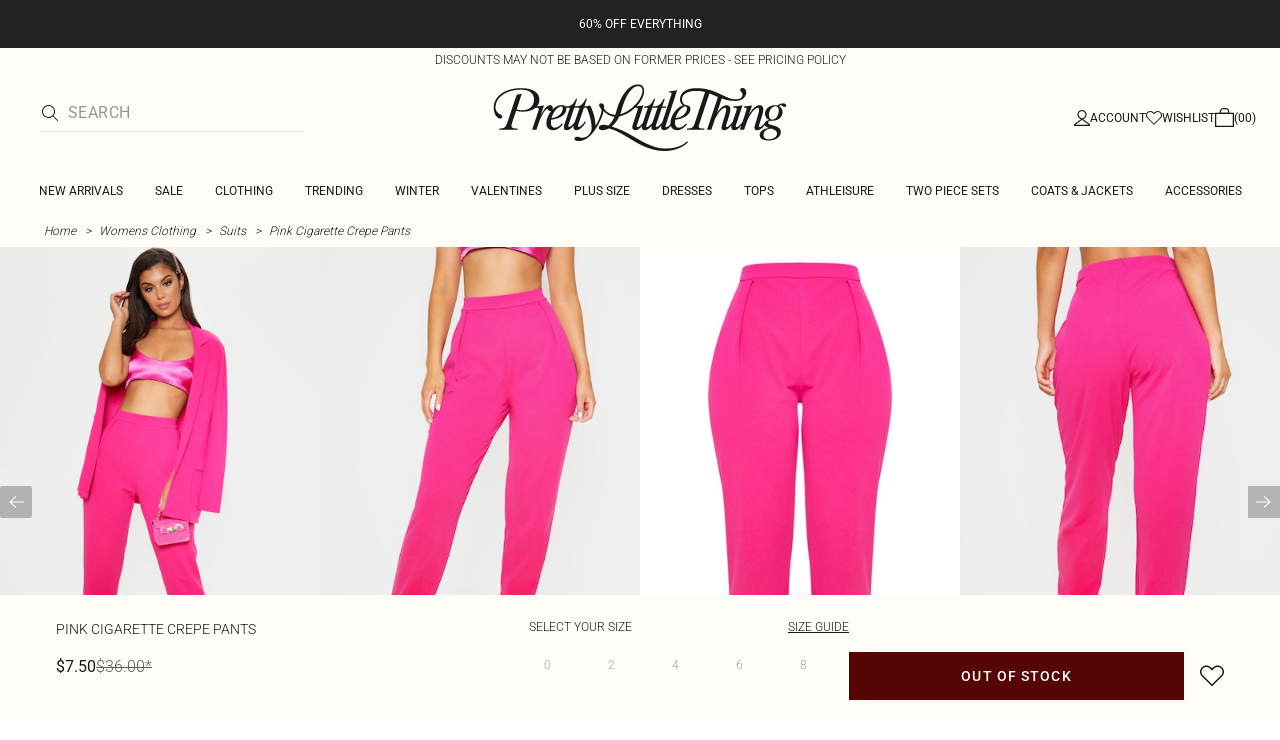

--- FILE ---
content_type: text/html; charset=utf-8
request_url: https://www.prettylittlething.us/pink-cigarette-crepe-pants.html
body_size: 38889
content:
<!DOCTYPE html><html dir="ltr" lang="en"><head><meta charSet="utf-8" data-next-head=""/><meta name="viewport" content="initial-scale=1.0, width=device-width, maximum-scale=5" data-next-head=""/><link rel="apple-touch-icon" sizes="180x180" href="https://cdn-media.prettylittlething.com/favicons/apple-touch-icon.png" data-next-head=""/><link rel="icon" type="image/png" sizes="32x32" href="https://cdn-media.prettylittlething.com/favicons/favicon-32x32.png" data-next-head=""/><link rel="icon" type="image/png" sizes="16x16" href="https://cdn-media.prettylittlething.com/favicons/favicon-16x16.png" data-next-head=""/><link rel="manifest" href="https://cdn-media.prettylittlething.com/favicons/site.webmanifest" data-next-head=""/><link rel="mask-icon" href="https://cdn-media.prettylittlething.com/favicons/safari-pinned-tab.svg" color="#f6c3dc" data-next-head=""/><meta name="apple-mobile-web-app-title" content="PLT" data-next-head=""/><meta name="application-name" content="PLT" data-next-head=""/><meta name="msapplication-TileColor" content="#000000" data-next-head=""/><meta name="theme-color" content="#ffffff" data-next-head=""/><meta property="og:url" content="https://www.prettylittlething.us/pink-cigarette-crepe-pants.html" data-next-head=""/><meta property="og:site_name" content="PrettyLittleThing" data-next-head=""/><meta property="og:type" content="product" data-next-head=""/><meta property="og:locale" content="en_US" data-next-head=""/><meta property="og:title" content="Pink Cigarette Crepe Pants | Co-ords" data-next-head=""/><meta property="og:description" content="The Pink Cigarette Crepe Pants | Head online and shop this season&#x27;s range of Co-ords at PrettyLittleThing. Express shipping available." data-next-head=""/><meta property="og:image" content="https://cdn-img.prettylittlething.com/c/2/8/9/c2892f2814f1977eae3df7e9e00714926929d527_CMC8424_1.jpg" data-next-head=""/><meta name="twitter:card" content="summary" data-next-head=""/><meta name="twitter:title" content="Pink Cigarette Crepe Pants | Co-ords" data-next-head=""/><meta name="twitter:description" content="The Pink Cigarette Crepe Pants | Head online and shop this season&#x27;s range of Co-ords at PrettyLittleThing. Express shipping available." data-next-head=""/><meta name="twitter:image" content="https://cdn-img.prettylittlething.com/c/2/8/9/c2892f2814f1977eae3df7e9e00714926929d527_CMC8424_1.jpg" data-next-head=""/><meta name="twitter:site" content="@OfficialPLT" data-next-head=""/><title data-next-head="">Pink Cigarette Crepe Pants | Co-ords | PrettyLittleThing USA</title><meta name="description" content="The Pink Cigarette Crepe Pants | Head online and shop this season&#x27;s range of Co-ords at PrettyLittleThing. Express shipping available." data-next-head=""/><meta name="robots" content="index, follow" data-next-head=""/><link rel="canonical" href="https://www.prettylittlething.us/pink-cigarette-crepe-pants.html" data-next-head=""/><link rel="alternate" href="https://www.prettylittlething.ie/pink-cigarette-trouser.html" hrefLang="en-ie" data-next-head=""/><link rel="alternate" href="https://www.prettylittlething.us/pink-cigarette-crepe-pants.html" hrefLang="en-us" data-next-head=""/><link rel="alternate" href="https://www.prettylittlething.ca/pink-cigarette-crepe-trousers.html" hrefLang="en-ca" data-next-head=""/><link rel="alternate" href="https://www.prettylittlething.sa/pink-cigarette-crepe-pants.html" hrefLang="en-sa" data-next-head=""/><link rel="alternate" href="https://www.prettylittlething.qa/pink-cigarette-crepe-pants.html" hrefLang="en-qa" data-next-head=""/><link rel="alternate" href="https://www.prettylittlething.com.au/pink-cigarette-crepe-pants.html" hrefLang="en-au" data-next-head=""/><link rel="alternate" href="https://www.prettylittlething.ae/pink-cigarette-crepe-pants.html" hrefLang="en-ae" data-next-head=""/><link rel="alternate" href="https://www.prettylittlething.fr/pantalon-cigarette-en-crepe-rose.html" hrefLang="fr-fr" data-next-head=""/><link rel="alternate" href="https://www.prettylittlething.com/pink-cigarette-crepe-trousers.html" hrefLang="en-gb" data-next-head=""/><link rel="alternate" href="https://www.prettylittlething.com.au/pink-cigarette-crepe-pants.html" hrefLang="en-nz" data-next-head=""/><link rel="preload" as="font" type="font/ttf" crossorigin="anonymous" href="https://cdn-skin.prettylittlething.com/frontend/prettylittlething/plt-theme/fonts/Roboto-Light.ttf"/><link rel="preload" as="font" type="font/ttf" crossorigin="anonymous" href="https://cdn-skin.prettylittlething.com/frontend/prettylittlething/plt-theme/fonts/Roboto-Regular.ttf"/><link rel="preload" as="font" type="font/ttf" crossorigin="anonymous" href="https://cdn-skin.prettylittlething.com/frontend/prettylittlething/plt-theme/fonts/Roboto-Medium.ttf"/><link rel="preload" as="font" type="font/ttf" crossorigin="anonymous" href="https://cdn-skin.prettylittlething.com/frontend/prettylittlething/plt-theme/fonts/Cardo-Regular.ttf"/><link rel="preload" href="https://cdn-skin.prettylittlething.com/use1/_next/static/css/59aa2bbda73d71ea.css" as="style"/><link rel="preload" as="image" imageSrcSet="https://cdn-img.prettylittlething.com/c/2/8/9/c2892f2814f1977eae3df7e9e00714926929d527_CMC8424_1.jpg?imwidth=160 160w, https://cdn-img.prettylittlething.com/c/2/8/9/c2892f2814f1977eae3df7e9e00714926929d527_CMC8424_1.jpg?imwidth=300 300w, https://cdn-img.prettylittlething.com/c/2/8/9/c2892f2814f1977eae3df7e9e00714926929d527_CMC8424_1.jpg?imwidth=400 400w, https://cdn-img.prettylittlething.com/c/2/8/9/c2892f2814f1977eae3df7e9e00714926929d527_CMC8424_1.jpg?imwidth=600 600w, https://cdn-img.prettylittlething.com/c/2/8/9/c2892f2814f1977eae3df7e9e00714926929d527_CMC8424_1.jpg?imwidth=800 800w, https://cdn-img.prettylittlething.com/c/2/8/9/c2892f2814f1977eae3df7e9e00714926929d527_CMC8424_1.jpg?imwidth=1024 1024w, https://cdn-img.prettylittlething.com/c/2/8/9/c2892f2814f1977eae3df7e9e00714926929d527_CMC8424_1.jpg?imwidth=1200 1200w, https://cdn-img.prettylittlething.com/c/2/8/9/c2892f2814f1977eae3df7e9e00714926929d527_CMC8424_1.jpg?imwidth=1600 1600w, https://cdn-img.prettylittlething.com/c/2/8/9/c2892f2814f1977eae3df7e9e00714926929d527_CMC8424_1.jpg?imwidth=2048 2048w" imageSizes="(max-width: 1024px) 40vw, 25vw" data-next-head=""/><link rel="preload" as="image" imageSrcSet="https://cdn-img.prettylittlething.com/c/8/e/1/c8e1131e4efe289d60e0719e704928d6a3002693_CMC8424_2.jpg?imwidth=160 160w, https://cdn-img.prettylittlething.com/c/8/e/1/c8e1131e4efe289d60e0719e704928d6a3002693_CMC8424_2.jpg?imwidth=300 300w, https://cdn-img.prettylittlething.com/c/8/e/1/c8e1131e4efe289d60e0719e704928d6a3002693_CMC8424_2.jpg?imwidth=400 400w, https://cdn-img.prettylittlething.com/c/8/e/1/c8e1131e4efe289d60e0719e704928d6a3002693_CMC8424_2.jpg?imwidth=600 600w, https://cdn-img.prettylittlething.com/c/8/e/1/c8e1131e4efe289d60e0719e704928d6a3002693_CMC8424_2.jpg?imwidth=800 800w, https://cdn-img.prettylittlething.com/c/8/e/1/c8e1131e4efe289d60e0719e704928d6a3002693_CMC8424_2.jpg?imwidth=1024 1024w, https://cdn-img.prettylittlething.com/c/8/e/1/c8e1131e4efe289d60e0719e704928d6a3002693_CMC8424_2.jpg?imwidth=1200 1200w, https://cdn-img.prettylittlething.com/c/8/e/1/c8e1131e4efe289d60e0719e704928d6a3002693_CMC8424_2.jpg?imwidth=1600 1600w, https://cdn-img.prettylittlething.com/c/8/e/1/c8e1131e4efe289d60e0719e704928d6a3002693_CMC8424_2.jpg?imwidth=2048 2048w" imageSizes="(max-width: 1024px) 40vw, 25vw" data-next-head=""/><link rel="preload" as="image" imageSrcSet="https://cdn-img.prettylittlething.com/e/0/9/a/e09a41b8973dc77b395a395b0c888fe295f1b303_CMC8424_3.jpg?imwidth=160 160w, https://cdn-img.prettylittlething.com/e/0/9/a/e09a41b8973dc77b395a395b0c888fe295f1b303_CMC8424_3.jpg?imwidth=300 300w, https://cdn-img.prettylittlething.com/e/0/9/a/e09a41b8973dc77b395a395b0c888fe295f1b303_CMC8424_3.jpg?imwidth=400 400w, https://cdn-img.prettylittlething.com/e/0/9/a/e09a41b8973dc77b395a395b0c888fe295f1b303_CMC8424_3.jpg?imwidth=600 600w, https://cdn-img.prettylittlething.com/e/0/9/a/e09a41b8973dc77b395a395b0c888fe295f1b303_CMC8424_3.jpg?imwidth=800 800w, https://cdn-img.prettylittlething.com/e/0/9/a/e09a41b8973dc77b395a395b0c888fe295f1b303_CMC8424_3.jpg?imwidth=1024 1024w, https://cdn-img.prettylittlething.com/e/0/9/a/e09a41b8973dc77b395a395b0c888fe295f1b303_CMC8424_3.jpg?imwidth=1200 1200w, https://cdn-img.prettylittlething.com/e/0/9/a/e09a41b8973dc77b395a395b0c888fe295f1b303_CMC8424_3.jpg?imwidth=1600 1600w, https://cdn-img.prettylittlething.com/e/0/9/a/e09a41b8973dc77b395a395b0c888fe295f1b303_CMC8424_3.jpg?imwidth=2048 2048w" imageSizes="(max-width: 1024px) 40vw, 25vw" data-next-head=""/><link rel="stylesheet" href="https://cdn-skin.prettylittlething.com/use1/_next/static/css/59aa2bbda73d71ea.css" data-n-g=""/><noscript data-n-css=""></noscript><script defer="" noModule="" src="https://cdn-skin.prettylittlething.com/use1/_next/static/chunks/polyfills-42372ed130431b0a.js"></script><script defer="" src="https://cdn-skin.prettylittlething.com/use1/_next/static/chunks/7210.65da45a57a2fcfd1.js"></script><script defer="" src="https://cdn-skin.prettylittlething.com/use1/_next/static/chunks/399.3a3d3795e2db5521.js"></script><script defer="" src="https://cdn-skin.prettylittlething.com/use1/_next/static/chunks/6913-31d089a32a2f5e04.js"></script><script defer="" src="https://cdn-skin.prettylittlething.com/use1/_next/static/chunks/8444-34b79f0dda2bb3b9.js"></script><script defer="" src="https://cdn-skin.prettylittlething.com/use1/_next/static/chunks/454-ccde23e1fb892370.js"></script><script defer="" src="https://cdn-skin.prettylittlething.com/use1/_next/static/chunks/3888.9265f9bdedd7e284.js"></script><script defer="" src="https://cdn-skin.prettylittlething.com/use1/_next/static/chunks/305.b510d1fc0ca44450.js"></script><script defer="" src="https://cdn-skin.prettylittlething.com/use1/_next/static/chunks/6215.5724d8c08b74f740.js"></script><script defer="" src="https://cdn-skin.prettylittlething.com/use1/_next/static/chunks/7689.6cb4af408cecef99.js"></script><script defer="" src="https://cdn-skin.prettylittlething.com/use1/_next/static/chunks/9075-2f70d6049c1c5a41.js"></script><script defer="" src="https://cdn-skin.prettylittlething.com/use1/_next/static/chunks/682-3c1514af1b01f7b2.js"></script><script defer="" src="https://cdn-skin.prettylittlething.com/use1/_next/static/chunks/6649-eaa2dc098dc95145.js"></script><script defer="" src="https://cdn-skin.prettylittlething.com/use1/_next/static/chunks/8221-cafb8f3623bd0fa7.js"></script><script defer="" src="https://cdn-skin.prettylittlething.com/use1/_next/static/chunks/7300-ff6521c177c6c4a8.js"></script><script defer="" src="https://cdn-skin.prettylittlething.com/use1/_next/static/chunks/369-029b1dfa8c54b8e6.js"></script><script defer="" src="https://cdn-skin.prettylittlething.com/use1/_next/static/chunks/7563-0117822999c1b12b.js"></script><script defer="" src="https://cdn-skin.prettylittlething.com/use1/_next/static/chunks/5350-f174491e799c7078.js"></script><script defer="" src="https://cdn-skin.prettylittlething.com/use1/_next/static/chunks/9701-2f56b22fac062c03.js"></script><script defer="" src="https://cdn-skin.prettylittlething.com/use1/_next/static/chunks/7069-ee384dbe820d3421.js"></script><script defer="" src="https://cdn-skin.prettylittlething.com/use1/_next/static/chunks/9260-103971e5935334cc.js"></script><script defer="" src="https://cdn-skin.prettylittlething.com/use1/_next/static/chunks/6460-00583a4efee2ba09.js"></script><script defer="" src="https://cdn-skin.prettylittlething.com/use1/_next/static/chunks/2797-00f7d0f26c841c71.js"></script><script defer="" src="https://cdn-skin.prettylittlething.com/use1/_next/static/chunks/6791-4eee62ce91d17e8e.js"></script><script defer="" src="https://cdn-skin.prettylittlething.com/use1/_next/static/chunks/7519.46b8716e982370b7.js"></script><script defer="" src="https://cdn-skin.prettylittlething.com/use1/_next/static/chunks/8212-8bd4ae34ac95c0de.js"></script><script defer="" src="https://cdn-skin.prettylittlething.com/use1/_next/static/chunks/1301-8a06d84a952caefa.js"></script><script defer="" src="https://cdn-skin.prettylittlething.com/use1/_next/static/chunks/3856-d3acfffcac4bc4f6.js"></script><script defer="" src="https://cdn-skin.prettylittlething.com/use1/_next/static/chunks/676-a327c9d4852ae6f2.js"></script><script defer="" src="https://cdn-skin.prettylittlething.com/use1/_next/static/chunks/9760-b43db3489bf06aab.js"></script><script defer="" src="https://cdn-skin.prettylittlething.com/use1/_next/static/chunks/445.94b152a287918d05.js"></script><script defer="" src="https://cdn-skin.prettylittlething.com/use1/_next/static/chunks/1481-ad56c5d8e3e11dc0.js"></script><script defer="" src="https://cdn-skin.prettylittlething.com/use1/_next/static/chunks/8230-a594d3473adeeb90.js"></script><script defer="" src="https://cdn-skin.prettylittlething.com/use1/_next/static/chunks/1078-ede73923eb9777ae.js"></script><script defer="" src="https://cdn-skin.prettylittlething.com/use1/_next/static/chunks/4357-0ec26cfe8677129a.js"></script><script defer="" src="https://cdn-skin.prettylittlething.com/use1/_next/static/chunks/6589.4d1c40285cbf760f.js"></script><script defer="" src="https://cdn-skin.prettylittlething.com/use1/_next/static/chunks/493-f1f0b71cf0cb846c.js"></script><script defer="" src="https://cdn-skin.prettylittlething.com/use1/_next/static/chunks/9508-0e38904599d96b52.js"></script><script defer="" src="https://cdn-skin.prettylittlething.com/use1/_next/static/chunks/2128.f030e1293564ebad.js"></script><script defer="" src="https://cdn-skin.prettylittlething.com/use1/_next/static/chunks/4655-87c64bac0a284f5a.js"></script><script defer="" src="https://cdn-skin.prettylittlething.com/use1/_next/static/chunks/9283-38882ef1f7842c9c.js"></script><script defer="" src="https://cdn-skin.prettylittlething.com/use1/_next/static/chunks/7.76e6795d14ad4c18.js"></script><script defer="" src="https://cdn-skin.prettylittlething.com/use1/_next/static/chunks/1801.ec1f7a23748ba9c5.js"></script><script src="https://cdn-skin.prettylittlething.com/use1/_next/static/chunks/webpack-0b9d5f76541a6014.js" defer=""></script><script src="https://cdn-skin.prettylittlething.com/use1/_next/static/chunks/framework-f3542fae05167ed2.js" defer=""></script><script src="https://cdn-skin.prettylittlething.com/use1/_next/static/chunks/main-5e39368fec37698a.js" defer=""></script><script src="https://cdn-skin.prettylittlething.com/use1/_next/static/chunks/pages/_app-f1de751cb077ec9c.js" defer=""></script><script src="https://cdn-skin.prettylittlething.com/use1/_next/static/chunks/9573-8567848f6caac75d.js" defer=""></script><script src="https://cdn-skin.prettylittlething.com/use1/_next/static/chunks/2135-cc9a64d792d03137.js" defer=""></script><script src="https://cdn-skin.prettylittlething.com/use1/_next/static/chunks/4587-4c14e7225e4376e8.js" defer=""></script><script src="https://cdn-skin.prettylittlething.com/use1/_next/static/chunks/2732-08e5731ceed9d2bc.js" defer=""></script><script src="https://cdn-skin.prettylittlething.com/use1/_next/static/chunks/pages/%5B...slug%5D-34b9c820afe7105a.js" defer=""></script><script src="https://cdn-skin.prettylittlething.com/use1/_next/static/4Pxw0T91H6a3RJSEZ-Bdq/_buildManifest.js" defer=""></script><script src="https://cdn-skin.prettylittlething.com/use1/_next/static/4Pxw0T91H6a3RJSEZ-Bdq/_ssgManifest.js" defer=""></script>
<script>(window.BOOMR_mq=window.BOOMR_mq||[]).push(["addVar",{"rua.upush":"false","rua.cpush":"false","rua.upre":"false","rua.cpre":"false","rua.uprl":"false","rua.cprl":"false","rua.cprf":"false","rua.trans":"","rua.cook":"false","rua.ims":"false","rua.ufprl":"false","rua.cfprl":"false","rua.isuxp":"false","rua.texp":"norulematch","rua.ceh":"false","rua.ueh":"false","rua.ieh.st":"0"}]);</script>
                              <script>!function(a){var e="https://s.go-mpulse.net/boomerang/",t="addEventListener";if(""=="True")a.BOOMR_config=a.BOOMR_config||{},a.BOOMR_config.PageParams=a.BOOMR_config.PageParams||{},a.BOOMR_config.PageParams.pci=!0,e="https://s2.go-mpulse.net/boomerang/";if(window.BOOMR_API_key="KVB7D-P8KGL-2UYKY-9ZDAA-D2T6V",function(){function n(e){a.BOOMR_onload=e&&e.timeStamp||(new Date).getTime()}if(!a.BOOMR||!a.BOOMR.version&&!a.BOOMR.snippetExecuted){a.BOOMR=a.BOOMR||{},a.BOOMR.snippetExecuted=!0;var i,_,o,r=document.createElement("iframe");if(a[t])a[t]("load",n,!1);else if(a.attachEvent)a.attachEvent("onload",n);r.src="javascript:void(0)",r.title="",r.role="presentation",(r.frameElement||r).style.cssText="width:0;height:0;border:0;display:none;",o=document.getElementsByTagName("script")[0],o.parentNode.insertBefore(r,o);try{_=r.contentWindow.document}catch(O){i=document.domain,r.src="javascript:var d=document.open();d.domain='"+i+"';void(0);",_=r.contentWindow.document}_.open()._l=function(){var a=this.createElement("script");if(i)this.domain=i;a.id="boomr-if-as",a.src=e+"KVB7D-P8KGL-2UYKY-9ZDAA-D2T6V",BOOMR_lstart=(new Date).getTime(),this.body.appendChild(a)},_.write("<bo"+'dy onload="document._l();">'),_.close()}}(),"".length>0)if(a&&"performance"in a&&a.performance&&"function"==typeof a.performance.setResourceTimingBufferSize)a.performance.setResourceTimingBufferSize();!function(){if(BOOMR=a.BOOMR||{},BOOMR.plugins=BOOMR.plugins||{},!BOOMR.plugins.AK){var e=""=="true"?1:0,t="",n="ck6ryyaxe343g2ma7bhq-f-d734e949d-clientnsv4-s.akamaihd.net",i="false"=="true"?2:1,_={"ak.v":"39","ak.cp":"507959","ak.ai":parseInt("334764",10),"ak.ol":"0","ak.cr":8,"ak.ipv":4,"ak.proto":"h2","ak.rid":"30b68040","ak.r":47762,"ak.a2":e,"ak.m":"dsca","ak.n":"essl","ak.bpcip":"18.189.28.0","ak.cport":42120,"ak.gh":"23.48.98.235","ak.quicv":"","ak.tlsv":"tls1.3","ak.0rtt":"","ak.0rtt.ed":"","ak.csrc":"-","ak.acc":"","ak.t":"1770059855","ak.ak":"hOBiQwZUYzCg5VSAfCLimQ==VYFTGvvPQKwIB3Ds4KO1AtMy3bPBOQ176eneCQNhhAGnbEQtuRdQyIlvp3wgrJNsLP9m9Zrjqir/qpsTbsMtfA8KH28zO2EQxT4/UzCaHk3fVzKsZ96wN9DytoAY8X1q5RIdtchdEbx8kgo4eABsExxQxX4F2S0kF75vo/WbP4uZOw7XjIY5fgMu7AObV4zJe5qVskkkkRV/h+Qam272R1xYiC3DIHnNzPlkb+OOLqpztGm0USg9FX2EX56oOY4prqc40uY/d2G57XNwS9jJJv4YeyH3R0HofPtoybyVKI50eZXkbaO51JQ9ebFng1skhWn0sQnxtuAzurMzNC1sBKWUY3VqK/mZI37FjWl1quVwjJw0JnvR3uUCwRT8maJt2KwzqS/W4a+mAKAEqOM5f1402at8tiQl11rGYHvYBxo=","ak.pv":"636","ak.dpoabenc":"","ak.tf":i};if(""!==t)_["ak.ruds"]=t;var o={i:!1,av:function(e){var t="http.initiator";if(e&&(!e[t]||"spa_hard"===e[t]))_["ak.feo"]=void 0!==a.aFeoApplied?1:0,BOOMR.addVar(_)},rv:function(){var a=["ak.bpcip","ak.cport","ak.cr","ak.csrc","ak.gh","ak.ipv","ak.m","ak.n","ak.ol","ak.proto","ak.quicv","ak.tlsv","ak.0rtt","ak.0rtt.ed","ak.r","ak.acc","ak.t","ak.tf"];BOOMR.removeVar(a)}};BOOMR.plugins.AK={akVars:_,akDNSPreFetchDomain:n,init:function(){if(!o.i){var a=BOOMR.subscribe;a("before_beacon",o.av,null,null),a("onbeacon",o.rv,null,null),o.i=!0}return this},is_complete:function(){return!0}}}}()}(window);</script></head><body class="overflow-x-hidden font-brand-thin"><noscript><iframe title="tag manager" src="https://www.googletagmanager.com/ns.html?id=GTM-T7CZND" height="0" width="0" style="display:none;visibility:hidden"></iframe></noscript><link rel="preload" as="image" imageSrcSet="https://cdn-img.prettylittlething.com/c/2/8/9/c2892f2814f1977eae3df7e9e00714926929d527_CMC8424_1.jpg?imwidth=160 160w, https://cdn-img.prettylittlething.com/c/2/8/9/c2892f2814f1977eae3df7e9e00714926929d527_CMC8424_1.jpg?imwidth=300 300w, https://cdn-img.prettylittlething.com/c/2/8/9/c2892f2814f1977eae3df7e9e00714926929d527_CMC8424_1.jpg?imwidth=400 400w, https://cdn-img.prettylittlething.com/c/2/8/9/c2892f2814f1977eae3df7e9e00714926929d527_CMC8424_1.jpg?imwidth=600 600w, https://cdn-img.prettylittlething.com/c/2/8/9/c2892f2814f1977eae3df7e9e00714926929d527_CMC8424_1.jpg?imwidth=800 800w, https://cdn-img.prettylittlething.com/c/2/8/9/c2892f2814f1977eae3df7e9e00714926929d527_CMC8424_1.jpg?imwidth=1024 1024w, https://cdn-img.prettylittlething.com/c/2/8/9/c2892f2814f1977eae3df7e9e00714926929d527_CMC8424_1.jpg?imwidth=1200 1200w, https://cdn-img.prettylittlething.com/c/2/8/9/c2892f2814f1977eae3df7e9e00714926929d527_CMC8424_1.jpg?imwidth=1600 1600w, https://cdn-img.prettylittlething.com/c/2/8/9/c2892f2814f1977eae3df7e9e00714926929d527_CMC8424_1.jpg?imwidth=2048 2048w" imageSizes="(max-width: 1024px) 40vw, 25vw"/><link rel="preload" as="image" imageSrcSet="https://cdn-img.prettylittlething.com/c/8/e/1/c8e1131e4efe289d60e0719e704928d6a3002693_CMC8424_2.jpg?imwidth=160 160w, https://cdn-img.prettylittlething.com/c/8/e/1/c8e1131e4efe289d60e0719e704928d6a3002693_CMC8424_2.jpg?imwidth=300 300w, https://cdn-img.prettylittlething.com/c/8/e/1/c8e1131e4efe289d60e0719e704928d6a3002693_CMC8424_2.jpg?imwidth=400 400w, https://cdn-img.prettylittlething.com/c/8/e/1/c8e1131e4efe289d60e0719e704928d6a3002693_CMC8424_2.jpg?imwidth=600 600w, https://cdn-img.prettylittlething.com/c/8/e/1/c8e1131e4efe289d60e0719e704928d6a3002693_CMC8424_2.jpg?imwidth=800 800w, https://cdn-img.prettylittlething.com/c/8/e/1/c8e1131e4efe289d60e0719e704928d6a3002693_CMC8424_2.jpg?imwidth=1024 1024w, https://cdn-img.prettylittlething.com/c/8/e/1/c8e1131e4efe289d60e0719e704928d6a3002693_CMC8424_2.jpg?imwidth=1200 1200w, https://cdn-img.prettylittlething.com/c/8/e/1/c8e1131e4efe289d60e0719e704928d6a3002693_CMC8424_2.jpg?imwidth=1600 1600w, https://cdn-img.prettylittlething.com/c/8/e/1/c8e1131e4efe289d60e0719e704928d6a3002693_CMC8424_2.jpg?imwidth=2048 2048w" imageSizes="(max-width: 1024px) 40vw, 25vw"/><link rel="preload" as="image" imageSrcSet="https://cdn-img.prettylittlething.com/e/0/9/a/e09a41b8973dc77b395a395b0c888fe295f1b303_CMC8424_3.jpg?imwidth=160 160w, https://cdn-img.prettylittlething.com/e/0/9/a/e09a41b8973dc77b395a395b0c888fe295f1b303_CMC8424_3.jpg?imwidth=300 300w, https://cdn-img.prettylittlething.com/e/0/9/a/e09a41b8973dc77b395a395b0c888fe295f1b303_CMC8424_3.jpg?imwidth=400 400w, https://cdn-img.prettylittlething.com/e/0/9/a/e09a41b8973dc77b395a395b0c888fe295f1b303_CMC8424_3.jpg?imwidth=600 600w, https://cdn-img.prettylittlething.com/e/0/9/a/e09a41b8973dc77b395a395b0c888fe295f1b303_CMC8424_3.jpg?imwidth=800 800w, https://cdn-img.prettylittlething.com/e/0/9/a/e09a41b8973dc77b395a395b0c888fe295f1b303_CMC8424_3.jpg?imwidth=1024 1024w, https://cdn-img.prettylittlething.com/e/0/9/a/e09a41b8973dc77b395a395b0c888fe295f1b303_CMC8424_3.jpg?imwidth=1200 1200w, https://cdn-img.prettylittlething.com/e/0/9/a/e09a41b8973dc77b395a395b0c888fe295f1b303_CMC8424_3.jpg?imwidth=1600 1600w, https://cdn-img.prettylittlething.com/e/0/9/a/e09a41b8973dc77b395a395b0c888fe295f1b303_CMC8424_3.jpg?imwidth=2048 2048w" imageSizes="(max-width: 1024px) 40vw, 25vw"/><link rel="preload" as="image" href="https://cdn-media.prettylittlething.com/swatches/hotpink.jpg"/><div id="__next"><script type="application/ld+json" data-testid="breadcrumbs-schema-json">{"@context":"https://schema.org","@type":"BreadcrumbList","itemListElement":[{"@type":"ListItem","position":1,"item":{"@id":"https://www.prettylittlething.us/","name":"Home"}},{"@type":"ListItem","position":2,"item":{"@id":"https://www.prettylittlething.us/clothing.html","name":"Womens Clothing"}},{"@type":"ListItem","position":3,"item":{"@id":"https://www.prettylittlething.us/clothing/suits.html","name":"Suits"}},{"@type":"ListItem","position":4,"item":{"@id":"https://www.prettylittlething.us/pink-cigarette-crepe-pants.html","name":"Pink Cigarette Crepe Pants"}}]}</script><div class="flex min-h-screen flex-col bg-rebrand-accent-100 text-rebrand-accent-100-contrast"><div id="header-top-nav" class="sticky z-header transition-all duration-500" style="top:0"><header class="relative z-header"><div id="header-banners"><style>
          #header-banner {
            background-color: #222222;
          }
          @media (min-width: 1024px) {
            #header-banner {
              background-color: #222222;
            }
          }
          </style><a class="link-banner flex-col hover:no-underline h-full min-h-[48px] px-2 py-3 text-xs leading-[84%] flex items-center justify-center text-center" href="/view-all.html" id="header-banner"><p class="w-full lg:hidden font-rebrand-regular" style="color:#FFFFFF;font-size:12px">60% OFF EVERYTHING</p><p class="hidden w-full lg:block font-rebrand-regular" style="color:#FFFFFF;font-size:12px">60% OFF EVERYTHING</p></a><a href="/terms#pricing-policy" class="w-full" target="_blank" rel="noreferrer" id="discount-banner"><div class="bg-rebrand-accent-100 px-4 py-1 text-center text-rebrand-accent-100-contrast"><p class="mb-0 font-rebrand-light text-xs uppercase">DISCOUNTS MAY NOT BE BASED ON FORMER PRICES - SEE PRICING POLICY</p></div></a></div><div class="grid grid-cols-[12px_1fr_1fr_1fr_12px] grid-rows-[auto_12px_auto_auto_auto] items-center bg-rebrand-accent-100 pt-2 text-rebrand-accent-100-contrast lg:grid-cols-[24px_1fr_1fr_1fr_24px] lg:grid-rows-[auto_auto_auto] lg:pt-3"><div class="col-start-2 flex gap-3 lg:hidden"><button id="header-burger-menu" class="p-1.5 lg:hidden"><svg width="16" height="16" viewBox="0 0 16 16" fill="none" xmlns="http://www.w3.org/2000/svg" class="w-[18px] text-rebrand-base-100-contrast" aria-hidden="true" focusable="false"><g id="Menu"><path id="Primary" d="M0 5H16V6H0V5ZM16 10V11H0V10H16Z" fill="currentColor"></path></g></svg><span style="position:absolute;border:0;width:1px;height:1px;padding:0;margin:-1px;overflow:hidden;clip:rect(0, 0, 0, 0);white-space:nowrap;word-wrap:normal">Menu</span></button><button id="header-search-icon" class=""><svg width="16" height="16" viewBox="0 0 16 16" fill="none" xmlns="http://www.w3.org/2000/svg" class="block w-5 cursor-pointer text-rebrand-base-100-contrast lg:hidden" aria-hidden="true" focusable="false"><g id="magnifying-glass-light 1" clip-path="url(#clip0_5034_9188)"><path id="Vector" d="M12 6.5C12 5.77773 11.8577 5.06253 11.5813 4.39524C11.3049 3.72795 10.8998 3.12163 10.3891 2.61091C9.87837 2.10019 9.27205 1.69506 8.60476 1.41866C7.93747 1.14226 7.22227 1 6.5 1C5.77773 1 5.06253 1.14226 4.39524 1.41866C3.72795 1.69506 3.12163 2.10019 2.61091 2.61091C2.10019 3.12163 1.69506 3.72795 1.41866 4.39524C1.14226 5.06253 1 5.77773 1 6.5C1 7.22227 1.14226 7.93747 1.41866 8.60476C1.69506 9.27205 2.10019 9.87837 2.61091 10.3891C3.12163 10.8998 3.72795 11.3049 4.39524 11.5813C5.06253 11.8577 5.77773 12 6.5 12C7.22227 12 7.93747 11.8577 8.60476 11.5813C9.27205 11.3049 9.87837 10.8998 10.3891 10.3891C10.8998 9.87837 11.3049 9.27205 11.5813 8.60476C11.8577 7.93747 12 7.22227 12 6.5ZM10.7281 11.4375C9.59375 12.4125 8.11563 13 6.5 13C2.90937 13 0 10.0906 0 6.5C0 2.90937 2.90937 0 6.5 0C10.0906 0 13 2.90937 13 6.5C13 8.11563 12.4125 9.59375 11.4375 10.7281L15.8531 15.1469C16.0469 15.3406 16.0469 15.6594 15.8531 15.8531C15.6594 16.0469 15.3406 16.0469 15.1469 15.8531L10.7281 11.4375Z" fill="currentColor"></path></g><defs><clipPath id="clip0_5034_9188"><rect width="16" height="16" fill="white"></rect></clipPath></defs></svg><span style="position:absolute;border:0;width:1px;height:1px;padding:0;margin:-1px;overflow:hidden;clip:rect(0, 0, 0, 0);white-space:nowrap;word-wrap:normal">Search</span></button></div><div class="lg:col-auto lg:col-start-2 lg:row-start-auto lg:row-end-auto lg:max-w-[279px] hidden lg:block"><div class="lg:-mis-6"><div class="relative lg:pis-10"><form id="header-search-input" role="search" aria-label="sitewide" class="flex !border-b transition-colors duration-200 focus-within:border-b-2 focus-within:!border-rebrand-accent-100-contrast lg:border-b-1 border-y border-rebrand-base-300 px-4 py-2.5 leading-none lg:border-t-0 lg:border-rebrand-primary/10 lg:px-0 lg:pb-2 lg:pt-0"><div class="visible flex items-center"><button id="search-button" type="submit" tabindex="-1" aria-label="search" title="Search"><svg width="16" height="16" viewBox="0 0 16 16" fill="none" xmlns="http://www.w3.org/2000/svg" class="h-4 w-5 text-current mie-2"><g id="magnifying-glass-light 1" clip-path="url(#clip0_5034_9188)"><path id="Vector" d="M12 6.5C12 5.77773 11.8577 5.06253 11.5813 4.39524C11.3049 3.72795 10.8998 3.12163 10.3891 2.61091C9.87837 2.10019 9.27205 1.69506 8.60476 1.41866C7.93747 1.14226 7.22227 1 6.5 1C5.77773 1 5.06253 1.14226 4.39524 1.41866C3.72795 1.69506 3.12163 2.10019 2.61091 2.61091C2.10019 3.12163 1.69506 3.72795 1.41866 4.39524C1.14226 5.06253 1 5.77773 1 6.5C1 7.22227 1.14226 7.93747 1.41866 8.60476C1.69506 9.27205 2.10019 9.87837 2.61091 10.3891C3.12163 10.8998 3.72795 11.3049 4.39524 11.5813C5.06253 11.8577 5.77773 12 6.5 12C7.22227 12 7.93747 11.8577 8.60476 11.5813C9.27205 11.3049 9.87837 10.8998 10.3891 10.3891C10.8998 9.87837 11.3049 9.27205 11.5813 8.60476C11.8577 7.93747 12 7.22227 12 6.5ZM10.7281 11.4375C9.59375 12.4125 8.11563 13 6.5 13C2.90937 13 0 10.0906 0 6.5C0 2.90937 2.90937 0 6.5 0C10.0906 0 13 2.90937 13 6.5C13 8.11563 12.4125 9.59375 11.4375 10.7281L15.8531 15.1469C16.0469 15.3406 16.0469 15.6594 15.8531 15.8531C15.6594 16.0469 15.3406 16.0469 15.1469 15.8531L10.7281 11.4375Z" fill="currentColor"></path></g><defs><clipPath id="clip0_5034_9188"><rect width="16" height="16" fill="white"></rect></clipPath></defs></svg></button></div><label for="search-input" class="visually-hidden">Search</label><input id="search-input" spellCheck="false" class="w-full flex-grow bg-transparent font-rebrand-regular uppercase leading-5 tracking-wide text-rebrand-accent-100-contrast placeholder:text-rebrand-base-300 focus:outline-none" placeholder="Search" name="search" value=""/></form></div></div></div><div class="flex items-center justify-center"><span class="inline-block w-[149px] leading-none lg:w-[298px]"><a href="/" id="prettylittlething-wordmark" class="block"><svg aria-label="Pretty Little Thing" viewBox="0 0 679.68 153.24" fill="currentColor" xmlns="http://www.w3.org/2000/svg" class="h-auto w-full cursor-pointer"><defs></defs><path d="M144.74,99.98c6.66,0,12.21-3.7,16.4-9.74l2.71,1.73c-6.29,8.88-14.3,13.69-21.58,13.69-10.36,0-16.03-5.18-16.03-17.01.12-8.63,4.69-19.36,11.47-27.49-1.11.62-1.97.74-3.21.62-1.97-.12-3.33-.99-4.19-2.59-.74-1.36-1.36-2.1-2.47-2.1-3.82,0-13.69,15.78-18.12,29.1l-6.16,18.62h-9.86l14.79-44.38c1.48-4.69.62-6.29-4.44-6.29h-2.1c-6.66,5.79-17.38,9.25-30.45,9.25-4.44,0-9.62-.74-14.18-2.22l-9.37,28.11c-.86,2.59-1.36,4.56-1.36,6.29,0,5.3,4.69,6.29,14.18,6.29l-.74,2.96H18.49l.74-2.96c10.11,0,14.18-2.22,17.75-12.82L58.56,24.41l11.71-2.1-11.84,35.63c3.7,1.11,7.64,2.1,13.07,2.1,16.27,0,26.63-10.11,26.63-24.78,0-13.69-10.73-22.44-29.34-22.44-33.78,0-58.56,17.75-58.56,40.81,0,9.49,6.41,13.44,10.11,15.53,3.95,2.22,4.93,3.58,4.93,5.67,0,2.71-1.6,4.19-4.44,4.19-6.53,0-14.67-9.12-14.67-25.4,0-25.52,25.77-44.14,62.63-44.14,25.89,0,41.18,9.62,41.55,25.77.12,6.29-1.85,11.47-5.42,15.78,5.55-.25,11.96-1.36,16.03-2.34l-7.27,21.95c9.86-17.38,15.16-22.19,21.45-22.19,3.45,0,5.67,2.34,5.67,6.04,0,1.6-.25,2.96-.74,4.07,5.79-6.04,12.7-10.23,20.1-10.36,4.56-.12,7.64.99,9.49,2.96h2.34c12.45,0,16.77-7.52,21.95-17.38h2.71l-5.79,17.38h3.21c12.45,0,16.77-7.52,21.95-17.38h2.71l-5.79,17.38h3.7c4.07,0,7.4-1.36,8.88-2.84,6.78,11.47,11.96,27.37,12.95,46.85,8.01-12.08,13.69-28.73,13.56-35.01-.12-5.42-5.55-6.9-5.55-11.71,0-2.34,1.6-4.19,4.93-4.31,3.82,0,6.66,2.96,6.66,8.51,0,13.81-9.62,35.75-21.58,53.14-12.33,17.88-25.03,24.66-36.25,24.66-6.9,0-10.11-1.97-10.11-5.06,0-2.84,2.84-4.68,6.16-4.68,5.05,0,6.66,2.22,11.96,2.22,12.21,0,21.33-11.84,21.33-21.7,0-13.93-5.3-34.4-11.47-47.1h-6.16l-12.21,36.49c-1.11,3.33-1.48,4.68-1.48,6.04,0,.99.49,1.6,1.6,1.6,3.33,0,9.99-6.04,14.18-12.58l2.47,1.36c-7.77,12.21-15.04,18.62-21.95,18.62-4.31,0-6.29-2.22-6.29-6.16,0-1.48.12-2.96.49-4.44-5.55,6.9-11.1,10.6-16.15,10.6-4.44,0-6.41-2.22-6.41-6.16,0-3.7.99-6.78,2.22-10.36l11.71-35.01h-8.88c.37,1.11.49,2.1.49,3.33,0,14.43-19.73,23.3-34.52,24.04-.37,2.22-.62,4.69-.62,7.15-.12,6.66,2.96,11.34,8.14,11.34ZM163.73,55.35c0-2.84-1.23-4.07-3.58-4.07-6.78,0-18.25,11.59-22.19,26.63,15.66-.99,25.77-11.96,25.77-22.56ZM176.18,96.66c0,.99.62,1.6,1.6,1.6,3.21,0,9.37-5.42,13.44-11.59l10.97-32.55h-12.33l-12.21,36.49c-1.11,3.33-1.48,4.68-1.48,6.04Z"></path><path d="M389.59,54.12l-12.21,36.62c-1.11,3.21-1.48,4.56-1.48,5.92,0,.99.62,1.6,1.6,1.6,3.33,0,9.37-5.3,13.56-11.59l19.97-61.52c.74-2.22.86-3.08.74-3.82,0-1.97-1.97-2.47-6.04-2.1l.86-2.59c5.67-.37,13.69-1.48,18-2.47l-25.03,76.93c-.99,3.21-1.48,4.56-1.48,5.67,0,1.48,1.11,1.85,2.1,1.85,2.22,0,5.3-2.1,9.37-6.78-.12-1.11-.12-2.22-.12-3.21,0-16.15,16.15-40.19,33.91-40.44,7.89-.12,11.59,3.08,11.59,9.25,0,14.43-19.6,23.3-34.65,24.17-.37,2.1-.62,4.69-.62,7.03,0,6.66,3.08,11.34,8.14,11.34,6.78,0,12.21-3.7,16.52-9.74l2.71,1.73c-6.41,8.88-14.43,13.69-21.7,13.69-7.89,0-13.07-2.96-15.04-9.86-5.18,6.17-9.99,9.86-14.92,9.86s-7.4-2.59-7.4-6.9c0-1.11.12-2.22.49-3.7-5.67,7.03-11.1,10.6-16.15,10.6-4.44,0-6.41-2.1-6.41-6.04,0-1.48.12-2.84.37-4.07-5.18,6.41-10.6,10.11-15.78,10.11-4.44,0-6.41-2.22-6.41-6.04,0-1.23.12-2.47.37-3.7-5.18,6.16-9.99,9.74-14.79,9.74s-7.4-2.47-7.4-6.9c0-2.59.99-5.67,2.1-9.12l9.74-29.22c1.48-4.69.62-6.29-4.44-6.29h-.86c-10.48,9.99-23.3,17.63-36.25,20.1-4.68,10.23-10.73,17.75-17.38,23.06,15.66,4.69,33.29,12.58,51.41,23.67,27.74,16.77,49.44,26.63,70.28,26.63,19.6,0,37.6-4.07,50.55-16.64l2.1,1.97c-13.44,14.3-35.51,20.34-52.52,20.34-27.74,0-51.41-10.73-72.99-23.92-17.38-10.48-35.14-22.44-54.99-27.86-5.06,2.84-10.23,4.19-14.79,4.19-5.42,0-8.51-2.1-8.51-5.92s4.56-6.41,9.62-6.41,8.75.99,12.08,1.73c6.04-5.3,10.36-10.85,14.3-20.22-10.48-.99-22.69-7.52-28.11-18.49l2.22-3.45c5.79,11.47,16.77,17.14,27.49,17.63,1.11-3.08,2.22-6.53,3.21-10.23,7.77-28.85,25.4-59.43,48.95-59.43,8.01,0,14.06,5.05,13.81,15.41-.12,10.97-7.03,23.79-17.38,34.77,5.79-.49,12.33-1.48,16.03-2.34l-14.18,42.41c-.99,3.21-1.48,4.56-1.48,5.79,0,1.11.74,1.73,1.85,1.73,2.96,0,6.9-2.96,12.45-10.23l11.22-34.27h-8.88l.86-2.96h1.23c11.84,0,15.41-7.03,20.84-17.38h2.71l-5.92,17.51h.37v-.12h2.71c12.45,0,16.77-7.52,21.95-17.38h2.71l-5.79,17.38h9.62l-.86,2.96h-9.74ZM345.45,16.15c.49-7.27-3.33-11.22-9.99-11.22-16.15,0-30.33,26.75-37.85,55.11-.86,3.33-1.73,6.16-2.84,9.12,23.55-6.29,49.56-32.55,50.67-53.01ZM355.56,90.74c-1.11,3.21-1.48,4.69-1.48,5.67,0,1.23.37,1.97,2.1,1.97,2.84,0,9.49-6.41,12.45-10.73l11.22-33.54h-12.08l-12.21,36.62ZM446.92,55.35c0-2.84-1.23-4.07-3.58-4.07-6.78,0-18.25,11.59-22.19,26.63,15.66-.99,25.77-11.96,25.77-22.56Z"></path><path d="M631.85,88.76c0,7.27,29.22,3.95,29.22,21.33,0,12.95-15.17,19.6-27.86,19.23-15.41-.49-20.34-5.79-20.34-12.7,0-9.74,9.74-14.3,21.45-16.03-4.56-1.48-8.63-3.21-9.99-6.53-5.92,7.64-11.22,11.71-17.75,11.71-3.08,0-5.55-1.6-5.55-5.18,0-2.59.99-6.66,2.34-10.85l5.79-18.99c1.73-5.67,2.34-9.37,2.47-11.84.12-3.7-1.11-4.44-2.59-4.44-5.3,0-14.05,7.15-23.92,27.62v-.12l-7.77,22.81h-9.74l3.08-9.49c-5.42,6.66-10.23,10.36-15.16,10.36s-7.52-2.47-7.52-6.78c0-1.48.37-3.08.86-4.81-5.79,7.15-11.34,11.71-17.51,11.71-3.08,0-5.55-1.6-5.55-5.18,0-2.59,1.11-6.66,2.34-10.85l5.79-18.99c1.73-5.67,2.34-9.37,2.47-11.84.12-3.7-1.11-4.44-2.59-4.44-5.18,0-13.56,6.66-23.18,26.14l-8.01,24.17-9.86-.12,24.9-74.84c-6.41-2.71-12.82-5.67-19.48-8.14l-22.93,69.17c-3.58,10.6-.74,10.97,11.84,10.97l-.74,2.96h-39.82l.74-2.96c12.7,0,14.55-3.58,17.51-12.58l23.55-70.89c-6.04-1.6-12.45-2.59-19.73-2.59-19.23,0-32.92,6.66-32.92,19.48,0,6.41,4.07,12.58,9.25,12.95l-6.41,1.36c-4.69-2.96-7.52-7.64-7.4-14.3.12-12.95,9.25-25.77,37.48-25.77,44.38,0,66.08,25.64,89.02,25.64,10.73,0,15.53-3.58,16.03-10.73.49-6.41-5.3-6.16-5.3-10.6,0-2.71,1.97-4.81,5.3-4.81,4.69,0,8.75,3.95,8.63,10.36-.25,10.6-9.62,19.48-24.9,19.48-12.08,0-22.07-2.47-31.07-5.67l-10.97,33.29c8.14-13.44,16.64-18.12,22.07-18.12s8.51,3.58,8.51,9.25c0,5.18-1.36,10.11-3.21,16.27l-5.92,18.86c-.62,1.97-.86,2.96-.86,3.95,0,1.11.62,1.97,1.6,1.97,3.58,0,10.36-6.9,13.93-12.82l8.51-25.4c1.48-4.69.62-6.29-4.56-6.29h-2.84l.86-2.96c6.16,0,15.53-1.36,20.34-2.47l-14.18,42.41c-.99,3.21-1.48,4.56-1.48,5.79,0,1.11.74,1.73,1.85,1.73,3.21,0,7.4-3.33,13.56-11.59l8.75-26.63c.74-2.22.86-3.08.86-3.82,0-1.48-1.48-2.34-5.06-2.47h-.99l.86-2.96c5.3,0,13.19-1.23,17.51-2.47l-7.15,21.58c8.88-16.52,18.37-21.95,24.29-21.95,5.18,0,8.51,3.58,8.51,9.25,0,5.18-1.36,10.11-3.21,16.27l-5.92,18.86c-.74,1.97-.99,2.96-.99,3.95,0,1.11.62,1.97,1.73,1.97,3.21,0,7.64-4.07,11.22-8.88.99-4.32,6.16-6.66,11.1-7.15-6.04-2.34-10.11-7.52-10.11-14.18,0-11.47,10.48-19.97,23.06-19.97,1.97,0,3.95.25,5.67.74,2.59-2.47,7.15-4.93,12.58-4.93,3.95,0,7.27,1.6,7.27,4.68,0,1.85-1.6,3.7-4.07,3.7-4.56,0-4.81-4.19-7.89-4.19-1.85,0-3.21.99-4.44,2.22,4.93,2.71,8.01,7.77,8.01,13.44,0,10.73-8.63,19.85-22.44,19.85-6.16,0-10.85,1.23-10.85,4.81ZM633.2,126.49c10.6,0,19.23-4.93,19.23-13.19,0-6.78-6.66-9.25-13.44-11.34-9.74.62-17.26,5.55-17.26,14.67,0,5.06,3.45,9.86,11.47,9.86ZM656.38,60.78c0-7.77-3.7-9.86-7.52-9.86-8.01,0-14.79,8.88-14.79,19.85,0,7.4,2.96,10.6,7.52,10.6,8.26,0,14.79-9.49,14.79-20.59Z"></path></svg></a></span></div><div class="flex items-center justify-end lg:col-start-4 lg:gap-[10px] lg:pis-0"><div class="flex gap-3 lg:gap-6" id="frame-header-account-links"><a href="/customer/account/login" class="flex items-center gap-1 whitespace-nowrap" id="account-link" rel="nofollow" aria-label="Account"><svg width="16" height="16" viewBox="0 0 16 16" fill="none" xmlns="http://www.w3.org/2000/svg" class="h-[18px] text-rebrand-base-100-contrast" aria-hidden="true" focusable="false"><g id="Type=Atom, Name=Account, Device=All, State=Default" clip-path="url(#clip0_5310_23388)"><path id="Vector" fill-rule="evenodd" clip-rule="evenodd" d="M14.8571 14.8571H1.14286L7.42857 10.2857L8.12 9.83314L14.8571 14.8571ZM6.23543 7.51314C5.45634 7.0441 4.89526 6.28501 4.67541 5.40261C4.45556 4.5202 4.59491 3.5866 5.06286 2.80686C5.36516 2.29777 5.79517 1.87644 6.31033 1.58459C6.82548 1.29274 7.40792 1.14047 8 1.14286C8.59208 1.14047 9.17452 1.29274 9.68967 1.58459C10.2048 1.87644 10.6348 2.29777 10.9371 2.80686C11.4051 3.5866 11.5444 4.5202 11.3246 5.40261C11.1047 6.28501 10.5437 7.0441 9.76457 7.51314L8.09143 8.51886L6.23543 7.51314ZM9.25829 9.15086L10.3543 8.49257C11.3924 7.86676 12.1399 6.8548 12.433 5.67862C12.7261 4.50244 12.5408 3.25803 11.9177 2.21829C11.5095 1.54412 10.9349 0.986087 10.2491 0.597667C9.56333 0.209246 8.78928 0.00345099 8.00114 0H7.99886C7.21085 0.00344122 6.43691 0.20911 5.75115 0.597314C5.06539 0.985519 4.49076 1.54326 4.08229 2.21714C3.77321 2.73408 3.56905 3.30687 3.4815 3.90276C3.39395 4.49865 3.42472 5.10596 3.57204 5.68995C3.71937 6.27394 3.98036 6.82317 4.3401 7.30622C4.69984 7.78927 5.15127 8.19668 5.66857 8.50514L6.95543 9.20229L0 14.2857V16H16V14.2857L9.25829 9.15086Z" fill="currentColor"></path></g><defs><clipPath id="clip0_5310_23388"><rect width="16" height="16" fill="white"></rect></clipPath></defs></svg><span style="position:absolute;border:0;width:1px;height:1px;padding:0;margin:-1px;overflow:hidden;clip:rect(0, 0, 0, 0);white-space:nowrap;word-wrap:normal">Account</span><span class="hidden font-rebrand-regular text-xs uppercase lg:block">Account</span></a><a href="/customer/account/wishlist" class="flex items-center gap-1 whitespace-nowrap" title="Wishlist" id="wishlist-link" rel="nofollow"><span class="relative inline-block leading-4 text-gray-950"><svg width="16" height="14" viewBox="0 0 16 14" fill="none" xmlns="http://www.w3.org/2000/svg" class="h-[18px] text-rebrand-base-100-contrast" aria-hidden="true" focusable="false"><path id="Primary" d="M8 3.41563L7.29375 2.70937L6.53438 1.95C5.92813 1.34063 5.10313 1 4.24375 1C2.45312 1 1 2.45312 1 4.24375C1 5.10313 1.34063 5.92812 1.95 6.5375L2.70625 7.29375L8 12.5875L13.2937 7.29375L14.05 6.5375C14.6594 5.92812 15 5.10313 15 4.24375C15 2.45312 13.5469 1 11.7563 1C10.8969 1 10.0719 1.34063 9.4625 1.95L8.70625 2.70625L8 3.41563ZM8.70625 13.2937L8 14L7.29375 13.2937L2 8L1.24375 7.24375C0.446875 6.44687 0 5.36875 0 4.24375C0 1.9 1.9 0 4.24375 0C5.36875 0 6.44688 0.446875 7.24375 1.24375L7.29375 1.29375L8 2L8.70625 1.29375L8.75625 1.24375C9.55313 0.446875 10.6313 0 11.7563 0C14.1 0 16 1.9 16 4.24375C16 5.36875 15.5531 6.44687 14.7563 7.24375L14 8L8.70625 13.2937Z" fill="currentColor"></path></svg><span style="position:absolute;border:0;width:1px;height:1px;padding:0;margin:-1px;overflow:hidden;clip:rect(0, 0, 0, 0);white-space:nowrap;word-wrap:normal">Wishlist</span></span><span class="hidden font-rebrand-regular text-xs uppercase lg:block">Wishlist</span></a><div><div><a href="/checkout/cart" class="block leading-none" id="minibag-link" rel="nofollow"><span class="relative flex items-center gap-1"><svg width="16" height="16" viewBox="0 0 16 16" fill="none" xmlns="http://www.w3.org/2000/svg" class="size-[19px] text-rebrand-base-100-contrast" aria-hidden="true" focusable="false"><path fill-rule="evenodd" clip-rule="evenodd" d="M15 5H1V15H15V5ZM0 4V16H16V4H0Z" fill="currentColor"></path><path fill-rule="evenodd" clip-rule="evenodd" d="M9 1H7C5.89543 1 5 1.89543 5 3V4H11V3C11 1.89543 10.1046 1 9 1ZM7 0C5.34315 0 4 1.34315 4 3V5H12V3C12 1.34315 10.6569 0 9 0H7Z" fill="currentColor"></path></svg><span style="position:absolute;border:0;width:1px;height:1px;padding:0;margin:-1px;overflow:hidden;clip:rect(0, 0, 0, 0);white-space:nowrap;word-wrap:normal">Cart</span><span data-testid="cartCount-mobile" class="absolute bottom-px left-1/2 -translate-x-1/2 font-rebrand-regular text-[12px] lg:hidden">00</span><span data-testid="cartCount" class="hidden font-rebrand-regular text-xs lg:block">(<!-- -->00<!-- -->)</span></span></a></div></div></div></div><div class="col-span-6 row-start-5 row-end-6 lg:row-start-4 lg:row-end-5 lg:mt-4"><nav aria-label="Main" data-orientation="horizontal" dir="ltr" class="relative z-desktopNav hidden w-full justify-center bg-rebrand-accent-100 text-rebrand-primary lg:flex"><div style="position:relative"><ul data-orientation="horizontal" class="flex list-none flex-wrap justify-center p-0" id="frame-header-nav" dir="ltr"><li><button id="new-arrivals" data-state="closed" aria-expanded="false" aria-controls="radix-:R5icl6:-content-radix-:R2ticl6:" class="over:duration-100 flex cursor-pointer select-none items-center px-4 py-3 font-rebrand-regular text-xs uppercase leading-6 transition-colors delay-75 ease-in-out hover:font-rebrand-medium data-[state=open]:font-rebrand-medium" data-radix-collection-item=""><a href="https://www.prettylittlething.us/new-in.html" tabindex="-1">NEW ARRIVALS</a></button></li><li><button id="sale" data-state="closed" aria-expanded="false" aria-controls="radix-:R5icl6:-content-radix-:R4ticl6:" class="over:duration-100 flex cursor-pointer select-none items-center px-4 py-3 font-rebrand-regular text-xs uppercase leading-6 transition-colors delay-75 ease-in-out hover:font-rebrand-medium data-[state=open]:font-rebrand-medium" data-radix-collection-item=""><a href="https://www.prettylittlething.us/sale-us.html" tabindex="-1">SALE</a></button></li><li><button id="clothing" data-state="closed" aria-expanded="false" aria-controls="radix-:R5icl6:-content-radix-:R6ticl6:" class="over:duration-100 flex cursor-pointer select-none items-center px-4 py-3 font-rebrand-regular text-xs uppercase leading-6 transition-colors delay-75 ease-in-out hover:font-rebrand-medium data-[state=open]:font-rebrand-medium" data-radix-collection-item=""><a href="https://www.prettylittlething.us/clothing.html" tabindex="-1">CLOTHING</a></button></li><li><button id="trending" data-state="closed" aria-expanded="false" aria-controls="radix-:R5icl6:-content-radix-:R8ticl6:" class="over:duration-100 flex cursor-pointer select-none items-center px-4 py-3 font-rebrand-regular text-xs uppercase leading-6 transition-colors delay-75 ease-in-out hover:font-rebrand-medium data-[state=open]:font-rebrand-medium" data-radix-collection-item=""><a href="https://www.prettylittlething.us/shop-by/trends.html" tabindex="-1">TRENDING</a></button></li><li><button id="winter" data-state="closed" aria-expanded="false" aria-controls="radix-:R5icl6:-content-radix-:Raticl6:" class="over:duration-100 flex cursor-pointer select-none items-center px-4 py-3 font-rebrand-regular text-xs uppercase leading-6 transition-colors delay-75 ease-in-out hover:font-rebrand-medium data-[state=open]:font-rebrand-medium" data-radix-collection-item=""><a href="https://www.prettylittlething.us/shop-by/season/winter.html" tabindex="-1">WINTER</a></button></li><li><button id="valentines" data-state="closed" aria-expanded="false" aria-controls="radix-:R5icl6:-content-radix-:Rcticl6:" class="over:duration-100 flex cursor-pointer select-none items-center px-4 py-3 font-rebrand-regular text-xs uppercase leading-6 transition-colors delay-75 ease-in-out hover:font-rebrand-medium data-[state=open]:font-rebrand-medium" data-radix-collection-item=""><a href="https://www.prettylittlething.us/shop-by/valentines-day.html" tabindex="-1">VALENTINES</a></button></li><li><button id="plus-size" data-state="closed" aria-expanded="false" aria-controls="radix-:R5icl6:-content-radix-:Reticl6:" class="over:duration-100 flex cursor-pointer select-none items-center px-4 py-3 font-rebrand-regular text-xs uppercase leading-6 transition-colors delay-75 ease-in-out hover:font-rebrand-medium data-[state=open]:font-rebrand-medium" data-radix-collection-item=""><a href="https://www.prettylittlething.us/shop-by/plus-size-clothing.html" tabindex="-1">PLUS SIZE</a></button></li><li><button id="dresses" data-state="closed" aria-expanded="false" aria-controls="radix-:R5icl6:-content-radix-:Rgticl6:" class="over:duration-100 flex cursor-pointer select-none items-center px-4 py-3 font-rebrand-regular text-xs uppercase leading-6 transition-colors delay-75 ease-in-out hover:font-rebrand-medium data-[state=open]:font-rebrand-medium" data-radix-collection-item=""><a href="https://www.prettylittlething.us/clothing/dresses.html" tabindex="-1">DRESSES</a></button></li><li><button id="tops" data-state="closed" aria-expanded="false" aria-controls="radix-:R5icl6:-content-radix-:Riticl6:" class="over:duration-100 flex cursor-pointer select-none items-center px-4 py-3 font-rebrand-regular text-xs uppercase leading-6 transition-colors delay-75 ease-in-out hover:font-rebrand-medium data-[state=open]:font-rebrand-medium" data-radix-collection-item=""><a href="https://www.prettylittlething.us/clothing/tops.html" tabindex="-1">TOPS</a></button></li><li><button id="athleisure" data-state="closed" aria-expanded="false" aria-controls="radix-:R5icl6:-content-radix-:Rkticl6:" class="over:duration-100 flex cursor-pointer select-none items-center px-4 py-3 font-rebrand-regular text-xs uppercase leading-6 transition-colors delay-75 ease-in-out hover:font-rebrand-medium data-[state=open]:font-rebrand-medium" data-radix-collection-item=""><a href="https://www.prettylittlething.us/clothing/athleisure.html" tabindex="-1">ATHLEISURE</a></button></li><li><button id="two-piece sets" data-state="closed" aria-expanded="false" aria-controls="radix-:R5icl6:-content-radix-:Rmticl6:" class="over:duration-100 flex cursor-pointer select-none items-center px-4 py-3 font-rebrand-regular text-xs uppercase leading-6 transition-colors delay-75 ease-in-out hover:font-rebrand-medium data-[state=open]:font-rebrand-medium" data-radix-collection-item=""><a href="https://www.prettylittlething.us/clothing/two-piece-sets.html" tabindex="-1">TWO PIECE SETS</a></button></li><li><button id="coats-&amp; jackets" data-state="closed" aria-expanded="false" aria-controls="radix-:R5icl6:-content-radix-:Roticl6:" class="over:duration-100 flex cursor-pointer select-none items-center px-4 py-3 font-rebrand-regular text-xs uppercase leading-6 transition-colors delay-75 ease-in-out hover:font-rebrand-medium data-[state=open]:font-rebrand-medium" data-radix-collection-item=""><a href="https://www.prettylittlething.us/clothing/coats-jackets.html" tabindex="-1">COATS &amp; JACKETS</a></button></li><li><button id="accessories" data-state="closed" aria-expanded="false" aria-controls="radix-:R5icl6:-content-radix-:Rqticl6:" class="over:duration-100 flex cursor-pointer select-none items-center px-4 py-3 font-rebrand-regular text-xs uppercase leading-6 transition-colors delay-75 ease-in-out hover:font-rebrand-medium data-[state=open]:font-rebrand-medium" data-radix-collection-item=""><a href="https://www.prettylittlething.us/accessories.html" tabindex="-1">ACCESSORIES</a></button></li></ul></div></nav></div></div><nav class="hidden"><ul><li><div><h3><a href="https://www.prettylittlething.us/new-in.html">NEW ARRIVALS</a></h3><ul><li><h4><a href="https://www.prettylittlething.us/new-in.html">NEW IN</a></h4><ul><li><a href="https://www.prettylittlething.us/new-in.html">View All</a></li><li><a href="https://www.prettylittlething.us/new-in/today.html">New In Today</a></li><li><a href="https://www.prettylittlething.us/shop-by/back-in-stock.html">Back In Stock</a></li></ul></li><li><h4><a href="https://www.prettylittlething.us/new-in.html">COLLECTIONS</a></h4><ul><li><a href="https://www.prettylittlething.us/shop-by/trends/new-season.html">New Season</a></li><li><a href="https://www.prettylittlething.us/shop-by/valentines-day.html">Valentine&#x27;s Day</a></li><li><a href="https://www.prettylittlething.us/clothing/loungewear.html">Cozy Girl</a></li><li><a href="https://www.prettylittlething.us/shop-by/activewear.html">Athleisure Essentials</a></li><li><a href="https://www.prettylittlething.us/shop-by/ski-outfits.html">Après Ski</a></li><li><a href="https://www.prettylittlething.us/shop-by/season/winter.html">Winter Dressing</a></li></ul></li></ul></div></li><li><div><h3><a href="https://www.prettylittlething.us/sale-us.html">SALE</a></h3><ul><li><h4><a href="https://www.prettylittlething.us/sale-us.html">SALE</a></h4><ul><li><a href="https://www.prettylittlething.us/sale-us.html">View All Sale</a></li><li><a href="https://www.prettylittlething.us/sale-us/two-piece-sets.html">SALE Two Piece Sets</a></li><li><a href="https://www.prettylittlething.us/sale-us/dresses.html">SALE Dresses</a></li><li><a href="https://www.prettylittlething.us/sale-us/tops.html">SALE Tops</a></li><li><a href="https://www.prettylittlething.us/sale-us/knitwear.html">SALE Knitwear</a></li><li><a href="https://www.prettylittlething.us/sale-us/jeans.html">SALE Jeans</a></li><li><a href="https://www.prettylittlething.us/sale-us/denim.html">SALE Denim</a></li><li><a href="https://www.prettylittlething.us/sale-us/coats-jackets.html">SALE Coats &amp; Jackets</a></li><li><a href="https://www.prettylittlething.us/sale-us/pants-leggings.html">SALE Pants &amp; Leggings</a></li><li><a href="https://www.prettylittlething.us/sale-us/shorts.html">SALE Shorts</a></li><li><a href="https://www.prettylittlething.us/sale-us/skirts.html">SALE Skirts</a></li><li><a href="https://www.prettylittlething.us/sale-us/jumpsuits-rompers.html">SALE Jumpsuits &amp; Rompers</a></li><li><a href="https://www.prettylittlething.us/sale-us/lingerie-nightwear.html">SALE Lingerie &amp; Nightwear</a></li><li><a href="https://www.prettylittlething.us/sale-us/swimwear.html">SALE Swimwear</a></li><li><a href="https://www.prettylittlething.us/sale-us/activewear.html">SALE Activewear</a></li></ul></li><li><h4><a href="https://www.prettylittlething.us/sale-us.html">SHOP BY PRICE</a></h4><ul><li><a href="https://www.prettylittlething.us/shop-by/promo/tops-10-and-under.html">$10 &amp; Under Tops</a></li><li><a href="https://www.prettylittlething.us/shop-by/promo/dresses-15-and-under.html">$15 &amp; Under Dresses</a></li><li><a href="https://www.prettylittlething.us/shop-by/promo/knitwear-20-and-under.html">$20 &amp; Under Knits</a></li><li><a href="https://www.prettylittlething.us/shop-by/promo/coats-jackets-30-and-under.html">$30 &amp; Under Coats &amp; Jackets</a></li></ul></li><li><h4><a href="#">RANGES</a></h4><ul><li><a href="https://www.prettylittlething.us/sale-us/plus-size.html">SALE Plus Size</a></li><li><a href="https://www.prettylittlething.us/sale-us/petite.html">SALE Petite</a></li><li><a href="https://www.prettylittlething.us/sale-us/shape.html">SALE Shape</a></li><li><a href="https://www.prettylittlething.us/sale-us/tall.html">SALE Tall</a></li><li><a href="https://www.prettylittlething.us/sale-us/maternity.html">SALE Maternity</a></li></ul></li><li><h4><a href="#">SIZES</a></h4><ul><li><a href="https://www.prettylittlething.us/sale-us.html?clothes_size=00" rel="nofollow">Size 00</a></li><li><a href="https://www.prettylittlething.us/sale-us.html?clothes_size=0" rel="nofollow">Size 0</a></li><li><a href="https://www.prettylittlething.us/sale-us.html?clothes_size=2" rel="nofollow">Size 2</a></li><li><a href="https://www.prettylittlething.us/sale-us.html?clothes_size=4" rel="nofollow">Size 4</a></li><li><a href="https://www.prettylittlething.us/sale-us.html?clothes_size=6" rel="nofollow">Size 6</a></li><li><a href="https://www.prettylittlething.us/sale-us.html?clothes_size=8" rel="nofollow">Size 8</a></li><li><a href="https://www.prettylittlething.us/sale-us.html?clothes_size=10" rel="nofollow">Size 10</a></li><li><a href="https://www.prettylittlething.us/sale-us.html?clothes_size=12" rel="nofollow">Size 12</a></li><li><a href="https://www.prettylittlething.us/sale-us.html?clothes_size=14" rel="nofollow">Size 14</a></li><li><a href="https://www.prettylittlething.us/sale-us.html?clothes_size=16" rel="nofollow">Size 16</a></li><li><a href="https://www.prettylittlething.us/sale-us.html?clothes_size=18" rel="nofollow">Size 18</a></li><li><a href="https://www.prettylittlething.us/sale-us.html?clothes_size=20" rel="nofollow">Size 20</a></li><li><a href="https://www.prettylittlething.us/sale-us.html?clothes_size=22" rel="nofollow">Size 22</a></li><li><a href="https://www.prettylittlething.us/sale-us.html?clothes_size=24" rel="nofollow">Size 24</a></li><li><a href="https://www.prettylittlething.us/sale-us.html?clothes_size=26" rel="nofollow">Size 26</a></li></ul></li></ul></div></li><li><div><h3><a href="https://www.prettylittlething.us/clothing.html">CLOTHING</a></h3><ul><li><h4><a href="https://www.prettylittlething.us/clothing.html">CLOTHING</a></h4><ul><li><a href="https://www.prettylittlething.us/clothing.html">All Clothing</a></li><li><a href="https://www.prettylittlething.us/shop-by/bestsellers.html">Bestsellers</a></li><li><a href="https://www.prettylittlething.us/clothing/dresses.html">Dresses</a></li><li><a href="https://www.prettylittlething.us/clothing/tops.html">Tops</a></li><li><a href="https://www.prettylittlething.us/shop-by/activewear.html">Activewear</a></li><li><a href="https://www.prettylittlething.us/clothing/athleisure.html">Athleisure</a></li><li><a href="https://www.prettylittlething.us/clothing/two-piece-sets.html">Two Piece Sets</a></li><li><a href="https://www.prettylittlething.us/clothing/coats-jackets/blazers.html">Blazers</a></li><li><a href="https://www.prettylittlething.us/clothing/coats-jackets.html">Coats &amp; Jackets</a></li><li><a href="https://www.prettylittlething.us/shop-by/bottoms.html">Bottoms</a></li><li><a href="https://www.prettylittlething.us/clothing/denim.html">Denim</a></li><li><a href="https://www.prettylittlething.us/clothing/hoodies.html">Hoodies</a></li><li><a href="https://www.prettylittlething.us/clothing/jeans.html">Jeans</a></li><li><a href="https://www.prettylittlething.us/clothing/jumpsuits-rompers/jumpsuits.html">Jumpsuits</a></li><li><a href="https://www.prettylittlething.us/clothing/knits.html">Knits</a></li><li><a href="https://www.prettylittlething.us/clothing/lingerie.html">Lingerie</a></li><li><a href="https://www.prettylittlething.us/clothing/shorts.html">Shorts</a></li><li><a href="https://www.prettylittlething.us/clothing/skirts.html">Skirts</a></li><li><a href="https://www.prettylittlething.us/clothing/swimwear.html">Swimwear</a></li><li><a href="https://www.prettylittlething.us/clothing/loungewear.html">Loungewear</a></li><li><a href="https://www.prettylittlething.us/clothing/jumpsuits-rompers/rompers.html">Rompers</a></li><li><a href="https://www.prettylittlething.us/clothing/pants.html">Pants</a></li><li><a href="https://www.prettylittlething.us/clothing/tracksuits.html">Sweatsuits</a></li><li><a href="https://www.prettylittlething.us/clothing/sleepwear.html">Sleepwear</a></li></ul></li><li><h4><a href="https://www.prettylittlething.us/shop-by/plt-ranges.html">RANGES</a></h4><ul><li><a href="https://www.prettylittlething.us/shop-by/plus-size-clothing.html">PLT Plus</a></li><li><a href="https://www.prettylittlething.us/shop-by/petite-clothing.html">PLT Petite</a></li><li><a href="https://www.prettylittlething.us/shop-by/plt-shape.html">PLT Shape</a></li><li><a href="https://www.prettylittlething.us/shop-by/plt-tall.html">PLT Tall</a></li><li><a href="https://www.prettylittlething.us/shop-by/maternity.html">PLT Maternity</a></li></ul></li><li><h4><a href="https://www.prettylittlething.us/shop-by.html">WHAT TO WEAR</a></h4><ul><li><a href="https://www.prettylittlething.us/shop-by/going-out.html">Going Out</a></li><li><a href="https://www.prettylittlething.us/shop-by/vacation-shop.html">Vacation Outfits</a></li><li><a href="https://www.prettylittlething.us/shop-by/outfit-ideas/airport.html">Airport Outfits</a></li><li><a href="https://www.prettylittlething.us/shop-by/weddings.html">Wedding Guest</a></li><li><a href="https://www.prettylittlething.us/shop-by/weddings/bridal.html">Bridal</a></li></ul></li></ul></div></li><li><div><h3><a href="https://www.prettylittlething.us/shop-by/trends.html">TRENDING</a></h3><ul><li><h4><a href="https://www.prettylittlething.us/shop-by/trends.html">YOUR MOST HYPED</a></h4><ul><li><a href="https://www.prettylittlething.us/clothing/loungewear.html">Cozy Girl</a></li><li><a href="https://www.prettylittlething.us/shop-by/trends/faux-suede.html">Faux Suede</a></li><li><a href="https://www.prettylittlething.us/clothing/denim.html">Denim</a></li><li><a href="https://www.prettylittlething.us/clothing/the-basics.html">Essentials</a></li><li><a href="https://www.prettylittlething.us/shop-by/trends/plaid.html">Plaid</a></li><li><a href="https://www.prettylittlething.us/shop-by/trends/stripes.html">Stripes</a></li><li><a href="https://www.prettylittlething.us/shop-by/vacation-shop.html">Winter Sun</a></li><li><a href="https://www.prettylittlething.us/shop-by/trends/funnel-neck.html">Funnel Neck</a></li></ul></li><li><h4><a href="https://www.prettylittlething.us/the-edit">EDIT</a></h4><ul><li><a href="https://www.prettylittlething.us/the-edit">View The Edit</a></li><li><a href="https://blog.prettylittlething.com">PLT Blog</a></li><li><a href="https://www.prettylittlething.us/the-edit/denim">Denim Edit</a></li></ul></li></ul></div></li><li><div><h3><a href="https://www.prettylittlething.us/shop-by/season/winter.html">WINTER</a></h3><ul><li><h4><a href="https://www.prettylittlething.us/shop-by/season/winter.html">WINTER STAPLES</a></h4><ul><li><a href="https://www.prettylittlething.us/shop-by/season/winter.html">Winter Outfits</a></li><li><a href="https://www.prettylittlething.us/clothing/coats-jackets/winter-coats-jackets.html">Winter Coats &amp; Jackets</a></li><li><a href="https://www.prettylittlething.us/clothing/dresses/winter-dresses.html">Winter Dresses</a></li><li><a href="https://www.prettylittlething.us/clothing/loungewear.html">Loungewear</a></li><li><a href="https://www.prettylittlething.us/shop-by/trends/faux-suede.html">Faux Suede</a></li><li><a href="https://www.prettylittlething.us/shop-by/trends/faux-fur.html">Faux Fur</a></li><li><a href="https://www.prettylittlething.us/shop-by/trends/faux-leather.html">Faux Leather</a></li></ul></li><li><h4><a href="#">COLORS</a></h4><ul><li><a href="https://www.prettylittlething.us/shop-by/trends/chocolate-clothing.html">Chocolate</a></li><li><a href="https://www.prettylittlething.us/shop-by/trends/burgundy.html">Burgundy</a></li><li><a href="https://www.prettylittlething.us/shop-by/trends/navy.html">Navy</a></li><li><a href="https://www.prettylittlething.us/shop-by/trends/plum.html">Plum</a></li><li><a href="https://www.prettylittlething.us/shop-by/neutrals.html">Neutrals</a></li></ul></li><li><h4><a href="https://www.prettylittlething.us/clothing/knits.html">KNITS</a></h4><ul><li><a href="https://www.prettylittlething.us/clothing/knits.html">All Knits</a></li><li><a href="https://www.prettylittlething.us/clothing/knits/sweaters.html">Sweaters</a></li><li><a href="https://www.prettylittlething.us/clothing/knits/cardigans.html">Cardigans</a></li><li><a href="https://www.prettylittlething.us/clothing/dresses/sweater-dresses.html">Sweater Dresses</a></li><li><a href="https://www.prettylittlething.us/clothing/knits/knitted-tops.html">Knitted Tops</a></li><li><a href="https://www.prettylittlething.us/clothing/two-piece-sets/knit-two-piece-sets.html">Knit Two Piece Sets</a></li><li><a href="https://www.prettylittlething.us/clothing/knits/knitted-loungewear.html">Knitted Loungewear</a></li></ul></li><li><h4><a href="https://www.prettylittlething.us/accessories.html">ACCESSORIES</a></h4><ul><li><a href="https://www.prettylittlething.us/accessories.html">All Accessories</a></li><li><a href="https://www.prettylittlething.us/accessories/winter-accessories.html">Winter Accessories</a></li><li><a href="https://www.prettylittlething.us/accessories/scarves-gloves.html">Scarves &amp; Gloves</a></li><li><a href="https://www.prettylittlething.us/accessories/hats.html">Hats</a></li></ul></li></ul></div></li><li><div><h3><a href="https://www.prettylittlething.us/shop-by/valentines-day.html">VALENTINES</a></h3><ul><li><h4><a href="https://www.prettylittlething.us/shop-by/valentines-day.html">VALENTINE&#x27;S DAY</a></h4><ul><li><a href="https://www.prettylittlething.us/shop-by/valentines-day.html">Valentine&#x27;s Day Outfits</a></li><li><a href="https://www.prettylittlething.us/shop-by/valentines-day/dresses.html">Valentine&#x27;s Day Dresses</a></li><li><a href="https://www.prettylittlething.us/shop-by/valentines-day/galentines.html">Galentine&#x27;s Day</a></li><li><a href="https://www.prettylittlething.us/shop-by/valentines-day/gifts.html">Valentine&#x27;s Day Gifts</a></li><li><a href="https://www.prettylittlething.us/shop-by/outfit-ideas/date-night.html">Date Night</a></li><li><a href="https://www.prettylittlething.us/shop-by/outfit-ideas/date-night/first-date-outfits.html">First Date</a></li><li><a href="https://www.prettylittlething.us/shop-by/outfit-ideas/red-outfits.html">Red Outfits</a></li><li><a href="https://www.prettylittlething.us/shop-by/pink.html">Pink Outfits</a></li></ul></li><li><h4><a href="https://www.prettylittlething.us/clothing/lingerie.html">LINGERIE</a></h4><ul><li><a href="https://www.prettylittlething.us/clothing/lingerie.html">All Lingerie</a></li><li><a href="https://www.prettylittlething.us/shop-by/valentines-day/lingerie.html">Valentine&#x27;s Day Lingerie</a></li><li><a href="https://www.prettylittlething.us/clothing/lingerie/red-lingerie.html">Red Lingerie</a></li><li><a href="https://www.prettylittlething.us/clothing/lingerie/pink-lingerie.html">Pink Lingerie</a></li><li><a href="https://www.prettylittlething.us/clothing/lingerie/lace.html">Lace Lingerie</a></li><li><a href="https://www.prettylittlething.us/clothing/lingerie/corset-lingerie.html">Corset Lingerie</a></li><li><a href="https://www.prettylittlething.us/clothing/lingerie/see-through-lingerie.html">Sheer Lingerie</a></li></ul></li></ul></div></li><li><div><h3><a href="https://www.prettylittlething.us/shop-by/plus-size-clothing.html">PLUS SIZE</a></h3><ul><li><h4><a href="https://www.prettylittlething.us/shop-by/plus-size-clothing.html">PLUS SIZE</a></h4><ul><li><a href="https://www.prettylittlething.us/shop-by/plus-size-clothing.html">Plus Size Clothing</a></li><li><a href="https://www.prettylittlething.us/shop-by/plus-size-clothing/activewear.html">Activewear</a></li><li><a href="https://www.prettylittlething.us/shop-by/plus-size-clothing/bodysuits.html">Bodysuits</a></li><li><a href="https://www.prettylittlething.us/shop-by/plus-size-clothing/coats-jackets.html">Coats &amp; Jackets</a></li><li><a href="https://www.prettylittlething.us/shop-by/plus-size-clothing/plus-size-denim.html">Denim</a></li><li><a href="https://www.prettylittlething.us/shop-by/plus-size-clothing/jeans.html">Jeans</a></li><li><a href="https://www.prettylittlething.us/shop-by/plus-size-clothing/jumpsuits-rompers.html">Jumpsuits &amp; Rompers</a></li><li><a href="https://www.prettylittlething.us/shop-by/plus-size-clothing/knitwear.html">Knitwear</a></li><li><a href="https://www.prettylittlething.us/clothing/lingerie.html">Lingerie</a></li><li><a href="https://www.prettylittlething.us/shop-by/plus-size-clothing/loungewear.html">Loungewear</a></li><li><a href="https://www.prettylittlething.us/shop-by/plus-size-clothing/pants.html">Pants</a></li><li><a href="https://www.prettylittlething.us/shop-by/plus-size-clothing/shorts.html">Shorts</a></li><li><a href="https://www.prettylittlething.us/shop-by/plus-size-clothing/skirts.html">Skirts</a></li><li><a href="https://www.prettylittlething.us/shop-by/plus-size-clothing/swimwear.html">Swimwear</a></li><li><a href="https://www.prettylittlething.us/shop-by/plus-size-clothing/joggers-sweatpants.html">Sweatpants</a></li></ul></li><li><h4><a href="https://www.prettylittlething.us/shop-by/plus-size-clothing/dresses/occasion.html">OCCASIONS</a></h4><ul><li><a href="https://www.prettylittlething.us/shop-by/plus-size-clothing/dresses/party.html">Party</a></li><li><a href="https://www.prettylittlething.us/shop-by/plus-size-clothing/resort-wear.html">Vacation Outfits</a></li><li><a href="https://www.prettylittlething.us/shop-by/plus-size-clothing/dresses/wedding-guest-dresses.html">Wedding Guest</a></li><li><a href="https://www.prettylittlething.us/shop-by/plus-size-clothing/dresses/occasion.html">Occasion Dresses</a></li></ul></li></ul></div></li><li><div><h3><a href="https://www.prettylittlething.us/clothing/dresses.html">DRESSES</a></h3><ul><li><h4><a href="https://www.prettylittlething.us/clothing/dresses.html">STYLE</a></h4><ul><li><a href="https://www.prettylittlething.us/clothing/dresses.html">All Dresses</a></li><li><a href="https://www.prettylittlething.us/new-in/dresses.html">New In Dresses</a></li><li><a href="https://www.prettylittlething.us/clothing/dresses/maxi-dresses.html">Maxi Dresses</a></li><li><a href="https://www.prettylittlething.us/clothing/dresses/midi-dresses.html">Midi Dresses</a></li><li><a href="https://www.prettylittlething.us/clothing/dresses/mini-dresses.html">Mini Dresses</a></li><li><a href="https://www.prettylittlething.us/clothing/dresses/shirt-dresses.html">Shirt Dresses</a></li><li><a href="https://www.prettylittlething.us/clothing/dresses/blazer-dresses.html">Blazer Dresses</a></li><li><a href="https://www.prettylittlething.us/shop-by/vacation-shop/vacation-dresses.html">Vacation Dresses</a></li><li><a href="https://www.prettylittlething.us/clothing/dresses/bodycon-dresses.html">Bodycon Dresses</a></li><li><a href="https://www.prettylittlething.us/clothing/dresses/corset.html">Corset Dresses</a></li><li><a href="https://www.prettylittlething.us/clothing/dresses/denim-dresses.html">Denim Dresses</a></li><li><a href="https://www.prettylittlething.us/clothing/dresses/casual-dresses.html">Day Dresses</a></li><li><a href="https://www.prettylittlething.us/shop-by/long-sleeve/dresses.html">Long Sleeve Dresses</a></li><li><a href="https://www.prettylittlething.us/shop-by/trends/satin/dresses.html">Satin Dresses</a></li><li><a href="https://www.prettylittlething.us/clothing/dresses/sequin-dresses.html">Sequin Dresses</a></li><li><a href="https://www.prettylittlething.us/clothing/dresses/sweater-dresses.html">Sweater Dresses</a></li></ul></li><li><h4><a href="https://www.prettylittlething.us/clothing/dresses/occasion-dresses.html">OCCASION</a></h4><ul><li><a href="https://www.prettylittlething.us/clothing/dresses/bridesmaid-dresses.html">Bridesmaid Dresses</a></li><li><a href="https://www.prettylittlething.us/clothing/dresses/party-dresses.html">Party Dresses</a></li><li><a href="https://www.prettylittlething.us/shop-by/going-out/dresses.html">Going Out Dresses</a></li><li><a href="https://www.prettylittlething.us/shop-by/birthday/dresses.html">Birthday Dresses</a></li><li><a href="https://www.prettylittlething.us/clothing/dresses/wedding-guest-dresses.html">Wedding Guest Dresses</a></li><li><a href="https://www.prettylittlething.us/clothing/dresses/evening-dresses.html">Evening Dresses</a></li><li><a href="https://www.prettylittlething.us/clothing/dresses/occasion-dresses.html">Occasion Dresses</a></li><li><a href="https://www.prettylittlething.us/clothing/dresses/prom-dresses.html">Prom Dresses</a></li></ul></li><li><h4><a href="#">RANGES</a></h4><ul><li><a href="https://www.prettylittlething.us/shop-by/plus-size-clothing/dresses.html">Plus Size Dresses</a></li><li><a href="https://www.prettylittlething.us/shop-by/petite-clothing/dresses.html">Petite Dresses</a></li><li><a href="https://www.prettylittlething.us/shop-by/maternity/dresses.html">Maternity Dresses</a></li><li><a href="https://www.prettylittlething.us/shop-by/plt-shape/dresses.html">Shape Dresses</a></li><li><a href="https://www.prettylittlething.us/shop-by/plt-tall/dresses.html">Tall Dresses</a></li></ul></li><li><h4><a href="#">COLORS</a></h4><ul><li><a href="https://www.prettylittlething.us/clothing/dresses/white-dresses.html">White Dresses</a></li><li><a href="https://www.prettylittlething.us/clothing/dresses/little-black-dresses.html">Black Dresses</a></li><li><a href="https://www.prettylittlething.us/clothing/dresses/red-dresses.html">Red Dresses</a></li><li><a href="https://www.prettylittlething.us/clothing/dresses/brown.html">Brown Dresses</a></li><li><a href="https://www.prettylittlething.us/clothing/dresses/burgundy-dresses.html">Burgundy Dresses</a></li><li><a href="https://www.prettylittlething.us/clothing/dresses/green-dresses.html">Green Dresses</a></li><li><a href="https://www.prettylittlething.us/clothing/dresses/gold.html">Gold Dresses</a></li><li><a href="https://www.prettylittlething.us/clothing/dresses/purple.html">Plum Dresses</a></li><li><a href="https://www.prettylittlething.us/clothing/dresses/pink.html">Pink Dresses</a></li><li><a href="https://www.prettylittlething.us/clothing/dresses/yellow.html">Yellow Dresses</a></li></ul></li></ul></div></li><li><div><h3><a href="https://www.prettylittlething.us/clothing/tops.html">TOPS</a></h3><ul><li><h4><a href="https://www.prettylittlething.us/clothing/tops.html">STYLE</a></h4><ul><li><a href="https://www.prettylittlething.us/clothing/tops.html">All Tops</a></li><li><a href="https://www.prettylittlething.us/new-in/tops.html">New In Tops</a></li><li><a href="https://www.prettylittlething.us/shop-by/corsets/tops.html">Corset Tops</a></li><li><a href="https://www.prettylittlething.us/clothing/tops/crop-tops.html">Crop Tops</a></li><li><a href="https://www.prettylittlething.us/shop-by/halter/tops.html">Halterneck Tops</a></li><li><a href="https://www.prettylittlething.us/clothing/tops/denim-tops.html">Denim Tops</a></li><li><a href="https://www.prettylittlething.us/clothing/tops/shirts.html">Shirts</a></li><li><a href="https://www.prettylittlething.us/clothing/tops/bodysuits.html">Bodysuits</a></li><li><a href="https://www.prettylittlething.us/shop-by/bandeau/tops.html">Bandeau Tops</a></li><li><a href="https://www.prettylittlething.us/shop-by/trends/mesh/tops.html">Mesh Tops</a></li><li><a href="https://www.prettylittlething.us/clothing/tops/t-shirts.html">T-Shirts</a></li><li><a href="https://www.prettylittlething.us/clothing/the-basics/tops.html">Basic Tops</a></li><li><a href="https://www.prettylittlething.us/clothing/tops/waistcoats.html">Waistcoats</a></li></ul></li><li><h4><a href="https://www.prettylittlething.us/clothing/tops/dressy-tops.html">OCCASION</a></h4><ul><li><a href="https://www.prettylittlething.us/shop-by/going-out/tops.html">Going Out Tops</a></li><li><a href="https://www.prettylittlething.us/clothing/tops/dressy-tops.html">Occasion Tops</a></li><li><a href="https://www.prettylittlething.us/shop-by/jeans-nice-top.html">Jeans &amp; A Nice Top</a></li></ul></li><li><h4><a href="#">COLORS</a></h4><ul><li><a href="https://www.prettylittlething.us/clothing/tops/black.html">Black Tops</a></li><li><a href="https://www.prettylittlething.us/clothing/tops/white.html">White Tops</a></li><li><a href="https://www.prettylittlething.us/clothing/tops/pink.html">Pink Tops</a></li><li><a href="https://www.prettylittlething.us/clothing/tops/brown.html">Brown Tops</a></li><li><a href="https://www.prettylittlething.us/clothing/tops/red.html">Red Tops</a></li><li><a href="https://www.prettylittlething.us/clothing/tops/green.html">Green Tops</a></li><li><a href="https://www.prettylittlething.us/clothing/tops/yellow.html">Yellow Tops</a></li></ul></li></ul></div></li><li><div><h3><a href="https://www.prettylittlething.us/clothing/athleisure.html">ATHLEISURE</a></h3><ul><li><h4><a href="https://www.prettylittlething.us/clothing/athleisure.html">ATHLEISURE</a></h4><ul><li><a href="https://www.prettylittlething.us/clothing/athleisure.html">View All Athleisure</a></li><li><a href="https://www.prettylittlething.us/clothing/pants/joggers-sweatpants.html">Sweatpants</a></li><li><a href="https://www.prettylittlething.us/clothing/hoodies.html">Hoodies</a></li><li><a href="https://www.prettylittlething.us/clothing/leggings.html">Leggings</a></li><li><a href="https://www.prettylittlething.us/clothing/loungewear.html">Loungewear</a></li><li><a href="https://www.prettylittlething.us/clothing/sweatshirts.html">Sweatshirts</a></li><li><a href="https://www.prettylittlething.us/clothing/tracksuits.html">Sweatsuits</a></li></ul></li><li><h4><a href="https://www.prettylittlething.us/shop-by/activewear.html">ACTIVEWEAR</a></h4><ul><li><a href="https://www.prettylittlething.us/shop-by/activewear.html">View All Activewear</a></li><li><a href="https://www.prettylittlething.us/shop-by/activewear/workout-leggings.html">Workout Leggings</a></li><li><a href="https://www.prettylittlething.us/shop-by/activewear/workout-tops.html">Workout Tops</a></li><li><a href="https://www.prettylittlething.us/shop-by/activewear/gym-shorts.html">Gym Shorts</a></li><li><a href="https://www.prettylittlething.us/shop-by/activewear/sports-bras.html">Sports Bras</a></li><li><a href="https://www.prettylittlething.us/shop-by/activewear/pilates-clothing.html">Pilates</a></li><li><a href="https://www.prettylittlething.us/shop-by/activewear/yoga-clothing.html">Yoga</a></li></ul></li></ul></div></li><li><div><h3><a href="https://www.prettylittlething.us/clothing/two-piece-sets.html">TWO PIECE SETS</a></h3><ul><li><h4><a href="https://www.prettylittlething.us/clothing/two-piece-sets.html">STYLE</a></h4><ul><li><a href="https://www.prettylittlething.us/clothing/two-piece-sets.html">All Two Piece Sets</a></li><li><a href="https://www.prettylittlething.us/clothing/two-piece-sets/two-piece-skirt-sets.html">Two Piece Skirt Sets</a></li><li><a href="https://www.prettylittlething.us/clothing/two-piece-sets/denim.html">Two Piece Denim Sets</a></li><li><a href="https://www.prettylittlething.us/clothing/two-piece-sets/two-piece-pants-sets.html">Two Piece Pant Sets</a></li><li><a href="https://www.prettylittlething.us/clothing/two-piece-sets/going-out-sets.html">Two Piece Going Out Sets</a></li><li><a href="https://www.prettylittlething.us/clothing/two-piece-sets/shorts-sets.html">Two Piece Shorts Sets</a></li><li><a href="https://www.prettylittlething.us/clothing/suits.html">Suits</a></li></ul></li></ul></div></li><li><div><h3><a href="https://www.prettylittlething.us/clothing/coats-jackets.html">COATS &amp; JACKETS</a></h3><ul><li><h4><a href="https://www.prettylittlething.us/clothing/coats-jackets.html">STYLE</a></h4><ul><li><a href="https://www.prettylittlething.us/clothing/coats-jackets.html">All Coats &amp; Jackets</a></li><li><a href="https://www.prettylittlething.us/clothing/coats-jackets/suede-jackets.html">Faux Suede Jackets</a></li><li><a href="https://www.prettylittlething.us/clothing/coats-jackets/trench-coats.html">Trench Coats</a></li><li><a href="https://www.prettylittlething.us/shop-by/trends/faux-leather/jackets.html">Faux Leather Jackets</a></li><li><a href="https://www.prettylittlething.us/clothing/coats-jackets/blazers.html">Blazers</a></li><li><a href="https://www.prettylittlething.us/clothing/coats-jackets/faux-fur-coats.html">Faux Fur Coats</a></li><li><a href="https://www.prettylittlething.us/clothing/coats-jackets/bomber-jackets.html">Bomber Jackets</a></li><li><a href="https://www.prettylittlething.us/clothing/coats-jackets/cropped-coats-jackets.html">Cropped Coats &amp; Jackets</a></li><li><a href="https://www.prettylittlething.us/clothing/coats-jackets/long-coats-jackets.html">Long Coats &amp; Jackets</a></li></ul></li><li><h4><a href="https://www.prettylittlething.us/clothing/coats-jackets.html">COLORS</a></h4><ul><li><a href="https://www.prettylittlething.us/clothing/coats-jackets/black-coats-jackets.html">Black</a></li><li><a href="https://www.prettylittlething.us/clothing/coats-jackets/brown-coats-jackets.html">Brown</a></li><li><a href="https://www.prettylittlething.us/clothing/coats-jackets/cream-coats-jackets.html">Cream</a></li><li><a href="https://www.prettylittlething.us/clothing/coats-jackets/khaki-coats-jackets.html">Khaki</a></li><li><a href="https://www.prettylittlething.us/clothing/coats-jackets/camel.html">Camel</a></li></ul></li></ul></div></li><li><div><h3><a href="https://www.prettylittlething.us/accessories.html" rel="nofollow">ACCESSORIES</a></h3><ul><li><h4><a href="https://www.prettylittlething.us/accessories.html">ACCESSORIES</a></h4><ul><li><a href="https://www.prettylittlething.us/accessories.html">All Accessories</a></li><li><a href="https://www.prettylittlething.us/accessories/bags.html">Bags</a></li><li><a href="https://www.prettylittlething.us/accessories/hair.html">Hair Accessories</a></li><li><a href="https://www.prettylittlething.us/accessories/hats.html">Hats</a></li><li><a href="https://www.prettylittlething.us/accessories/belts.html">Belts</a></li><li><a href="https://www.prettylittlething.us/accessories/hosiery/tights.html">Tights</a></li></ul></li><li><h4><a href="https://www.prettylittlething.us/accessories/jewelry.html">JEWELRY</a></h4><ul><li><a href="https://www.prettylittlething.us/accessories/jewelry.html">All Jewelry</a></li><li><a href="https://www.prettylittlething.us/accessories/jewelry/gold.html">Gold Jewelry</a></li><li><a href="https://www.prettylittlething.us/accessories/jewelry/silver.html">Silver Jewelry</a></li><li><a href="https://www.prettylittlething.us/accessories/jewelry/earrings.html">Earrings</a></li><li><a href="https://www.prettylittlething.us/accessories/jewelry/necklaces.html">Necklaces</a></li><li><a href="https://www.prettylittlething.us/accessories/jewelry/bracelets.html">Bracelets</a></li><li><a href="https://www.prettylittlething.us/accessories/jewelry/rings.html">Rings</a></li></ul></li><li><h4><a href="https://www.prettylittlething.us/accessories/trending.html">TRENDING</a></h4><ul><li><a href="https://www.prettylittlething.us/accessories/gold.html">Gold Accessories</a></li><li><a href="https://www.prettylittlething.us/accessories/burgundy-accessories.html">Burgundy Accessories</a></li><li><a href="https://www.prettylittlething.us/accessories/bags/faux-suede-bags.html">Faux Suede Bags</a></li></ul></li></ul></div></li></ul></nav></header></div><main class="flex-1"><script type="application/ld+json" data-testid="product-schema-json">{"@context":"http://schema.org/","@type":"Product","name":"Pink Cigarette Crepe Pants","image":["https://cdn-img.prettylittlething.com/c/2/8/9/c2892f2814f1977eae3df7e9e00714926929d527_CMC8424_1.jpg","https://cdn-img.prettylittlething.com/c/8/e/1/c8e1131e4efe289d60e0719e704928d6a3002693_CMC8424_2.jpg","https://cdn-img.prettylittlething.com/e/0/9/a/e09a41b8973dc77b395a395b0c888fe295f1b303_CMC8424_3.jpg","https://cdn-img.prettylittlething.com/a/a/0/c/aa0c5a73c4414ea91cc81ae6fd52251b65ee64b1_CMC8424_4.jpg","https://cdn-img.prettylittlething.com/e/2/5/d/e25dc02cd6962fb3e5317d8471614de644a8975e_CMC8424_5.jpg"],"description":"Work bold hues to your outfit with these pants. Featuring a pink hue with a cigarette fit, what's not to love? Style with the matching blazer and mules fir an all-pink look we're totally loving. Length approx 76cm/30inch (Based on a sample size UK 8) Model wears size UK 8/ EU 36/ AUS 8/ US 4 Model Height -  5ft 8inchModel Height - 5ft 8inchp]:!mb-4inch>Category: Co-ordsProduct type: StraightColor: Hot PinkMaterial: Liverpool CrepeDesign: PlainOccasion: Evening","sku":"CMC8424","colour":"Hot Pink","brand":{"@type":"Brand","name":"PrettyLittleThing.com"},"offers":{"@type":"Offer","url":"https://www.prettylittlething.us/pink-cigarette-crepe-pants.html","priceCurrency":"USD","price":"7.50","availability":"outofstock","seller":{"@type":"Organization","name":"PrettyLittleThing.com"}}}</script><script type="application/ld+json" data-testid="image-gallery-schema-json">{"@context":"https://schema.org","@type":"ImageGallery","@id":"https://www.prettylittlething.us/pink-cigarette-crepe-pants.html","associatedMedia":[{"@type":"ImageObject","thumbnail":{"@type":"ImageObject","url":"https://cdn-img.prettylittlething.com/c/2/8/9/c2892f2814f1977eae3df7e9e00714926929d527_CMC8424_1.jpg"}},{"@type":"ImageObject","thumbnail":{"@type":"ImageObject","url":"https://cdn-img.prettylittlething.com/c/8/e/1/c8e1131e4efe289d60e0719e704928d6a3002693_CMC8424_2.jpg"}},{"@type":"ImageObject","thumbnail":{"@type":"ImageObject","url":"https://cdn-img.prettylittlething.com/e/0/9/a/e09a41b8973dc77b395a395b0c888fe295f1b303_CMC8424_3.jpg"}},{"@type":"ImageObject","thumbnail":{"@type":"ImageObject","url":"https://cdn-img.prettylittlething.com/a/a/0/c/aa0c5a73c4414ea91cc81ae6fd52251b65ee64b1_CMC8424_4.jpg"}},{"@type":"ImageObject","thumbnail":{"@type":"ImageObject","url":"https://cdn-img.prettylittlething.com/e/2/5/d/e25dc02cd6962fb3e5317d8471614de644a8975e_CMC8424_5.jpg"}}]}</script><div class="relative mx-auto size-full font-rebrand-light text-rebrand-primary"><nav aria-label="Breadcrumbs" class="px-4 py-2 lg:pis-11" id="frame-breadcrumbs"><ol class="list-none truncate font-rebrand-light text-xs italic text-rebrand-primary pis-0 lg:flex lg:flex-wrap"><li class="inline after:mx-2 after:text-xs after:content-[&quot;&gt;&quot;]"><a href="/" class="pr-px font-rebrand-light text-xs italic md:hover:underline">Home</a></li><li class="inline after:mx-2 after:text-xs after:content-[&quot;&gt;&quot;]"><a href="/clothing.html" class="pr-px font-rebrand-light text-xs italic md:hover:underline">Womens Clothing</a></li><li class="inline after:mx-2 after:text-xs after:content-[&quot;&gt;&quot;]"><a href="/clothing/suits.html" class="pr-px font-rebrand-light text-xs italic md:hover:underline">Suits</a></li><li class="inline"><a href="/pink-cigarette-crepe-pants.html" class="pr-px font-rebrand-light text-xs italic md:hover:underline">Pink Cigarette Crepe Pants</a></li></ol></nav><div class="relative lg:mb-0"><section id="pdp-gallery" class="w-full"><div class="group relative w-full cursor-grab overflow-hidden" role="region" aria-roledescription="carousel" aria-label="Pink Cigarette Crepe Pants product images" aria-live="polite" aria-atomic="false"><div class="h-full overflow-hidden"><div class="flex w-full"><div role="group" aria-roledescription="slide" aria-label="Slide 1 of 0" class="min-w-0 relative lg:flex-[0_0_25%] flex-[0_0_80%]"><img alt="Pink Cigarette Crepe Pants image 1" loading="eager" width="740" height="1180" decoding="async" data-nimg="1" class="mx-auto" style="color:transparent" sizes="(max-width: 1024px) 40vw, 25vw" srcSet="https://cdn-img.prettylittlething.com/c/2/8/9/c2892f2814f1977eae3df7e9e00714926929d527_CMC8424_1.jpg?imwidth=160 160w, https://cdn-img.prettylittlething.com/c/2/8/9/c2892f2814f1977eae3df7e9e00714926929d527_CMC8424_1.jpg?imwidth=300 300w, https://cdn-img.prettylittlething.com/c/2/8/9/c2892f2814f1977eae3df7e9e00714926929d527_CMC8424_1.jpg?imwidth=400 400w, https://cdn-img.prettylittlething.com/c/2/8/9/c2892f2814f1977eae3df7e9e00714926929d527_CMC8424_1.jpg?imwidth=600 600w, https://cdn-img.prettylittlething.com/c/2/8/9/c2892f2814f1977eae3df7e9e00714926929d527_CMC8424_1.jpg?imwidth=800 800w, https://cdn-img.prettylittlething.com/c/2/8/9/c2892f2814f1977eae3df7e9e00714926929d527_CMC8424_1.jpg?imwidth=1024 1024w, https://cdn-img.prettylittlething.com/c/2/8/9/c2892f2814f1977eae3df7e9e00714926929d527_CMC8424_1.jpg?imwidth=1200 1200w, https://cdn-img.prettylittlething.com/c/2/8/9/c2892f2814f1977eae3df7e9e00714926929d527_CMC8424_1.jpg?imwidth=1600 1600w, https://cdn-img.prettylittlething.com/c/2/8/9/c2892f2814f1977eae3df7e9e00714926929d527_CMC8424_1.jpg?imwidth=2048 2048w" src="https://cdn-img.prettylittlething.com/c/2/8/9/c2892f2814f1977eae3df7e9e00714926929d527_CMC8424_1.jpg?imwidth=2048"/></div><div role="group" aria-roledescription="slide" aria-label="Slide 2 of 0" class="min-w-0 relative lg:flex-[0_0_25%] flex-[0_0_80%]"><img alt="Pink Cigarette Crepe Pants image 2" loading="eager" width="740" height="1180" decoding="async" data-nimg="1" class="mx-auto" style="color:transparent" sizes="(max-width: 1024px) 40vw, 25vw" srcSet="https://cdn-img.prettylittlething.com/c/8/e/1/c8e1131e4efe289d60e0719e704928d6a3002693_CMC8424_2.jpg?imwidth=160 160w, https://cdn-img.prettylittlething.com/c/8/e/1/c8e1131e4efe289d60e0719e704928d6a3002693_CMC8424_2.jpg?imwidth=300 300w, https://cdn-img.prettylittlething.com/c/8/e/1/c8e1131e4efe289d60e0719e704928d6a3002693_CMC8424_2.jpg?imwidth=400 400w, https://cdn-img.prettylittlething.com/c/8/e/1/c8e1131e4efe289d60e0719e704928d6a3002693_CMC8424_2.jpg?imwidth=600 600w, https://cdn-img.prettylittlething.com/c/8/e/1/c8e1131e4efe289d60e0719e704928d6a3002693_CMC8424_2.jpg?imwidth=800 800w, https://cdn-img.prettylittlething.com/c/8/e/1/c8e1131e4efe289d60e0719e704928d6a3002693_CMC8424_2.jpg?imwidth=1024 1024w, https://cdn-img.prettylittlething.com/c/8/e/1/c8e1131e4efe289d60e0719e704928d6a3002693_CMC8424_2.jpg?imwidth=1200 1200w, https://cdn-img.prettylittlething.com/c/8/e/1/c8e1131e4efe289d60e0719e704928d6a3002693_CMC8424_2.jpg?imwidth=1600 1600w, https://cdn-img.prettylittlething.com/c/8/e/1/c8e1131e4efe289d60e0719e704928d6a3002693_CMC8424_2.jpg?imwidth=2048 2048w" src="https://cdn-img.prettylittlething.com/c/8/e/1/c8e1131e4efe289d60e0719e704928d6a3002693_CMC8424_2.jpg?imwidth=2048"/></div><div role="group" aria-roledescription="slide" aria-label="Slide 3 of 0" class="min-w-0 relative lg:flex-[0_0_25%] flex-[0_0_80%]"><img alt="Pink Cigarette Crepe Pants image 3" loading="eager" width="740" height="1180" decoding="async" data-nimg="1" class="mx-auto" style="color:transparent" sizes="(max-width: 1024px) 40vw, 25vw" srcSet="https://cdn-img.prettylittlething.com/e/0/9/a/e09a41b8973dc77b395a395b0c888fe295f1b303_CMC8424_3.jpg?imwidth=160 160w, https://cdn-img.prettylittlething.com/e/0/9/a/e09a41b8973dc77b395a395b0c888fe295f1b303_CMC8424_3.jpg?imwidth=300 300w, https://cdn-img.prettylittlething.com/e/0/9/a/e09a41b8973dc77b395a395b0c888fe295f1b303_CMC8424_3.jpg?imwidth=400 400w, https://cdn-img.prettylittlething.com/e/0/9/a/e09a41b8973dc77b395a395b0c888fe295f1b303_CMC8424_3.jpg?imwidth=600 600w, https://cdn-img.prettylittlething.com/e/0/9/a/e09a41b8973dc77b395a395b0c888fe295f1b303_CMC8424_3.jpg?imwidth=800 800w, https://cdn-img.prettylittlething.com/e/0/9/a/e09a41b8973dc77b395a395b0c888fe295f1b303_CMC8424_3.jpg?imwidth=1024 1024w, https://cdn-img.prettylittlething.com/e/0/9/a/e09a41b8973dc77b395a395b0c888fe295f1b303_CMC8424_3.jpg?imwidth=1200 1200w, https://cdn-img.prettylittlething.com/e/0/9/a/e09a41b8973dc77b395a395b0c888fe295f1b303_CMC8424_3.jpg?imwidth=1600 1600w, https://cdn-img.prettylittlething.com/e/0/9/a/e09a41b8973dc77b395a395b0c888fe295f1b303_CMC8424_3.jpg?imwidth=2048 2048w" src="https://cdn-img.prettylittlething.com/e/0/9/a/e09a41b8973dc77b395a395b0c888fe295f1b303_CMC8424_3.jpg?imwidth=2048"/></div><div role="group" aria-roledescription="slide" aria-label="Slide 4 of 0" class="min-w-0 relative lg:flex-[0_0_25%] flex-[0_0_80%]"><img alt="Pink Cigarette Crepe Pants image 4" loading="lazy" width="740" height="1180" decoding="async" data-nimg="1" class="mx-auto" style="color:transparent" sizes="(max-width: 1024px) 40vw, 25vw" srcSet="https://cdn-img.prettylittlething.com/a/a/0/c/aa0c5a73c4414ea91cc81ae6fd52251b65ee64b1_CMC8424_4.jpg?imwidth=160 160w, https://cdn-img.prettylittlething.com/a/a/0/c/aa0c5a73c4414ea91cc81ae6fd52251b65ee64b1_CMC8424_4.jpg?imwidth=300 300w, https://cdn-img.prettylittlething.com/a/a/0/c/aa0c5a73c4414ea91cc81ae6fd52251b65ee64b1_CMC8424_4.jpg?imwidth=400 400w, https://cdn-img.prettylittlething.com/a/a/0/c/aa0c5a73c4414ea91cc81ae6fd52251b65ee64b1_CMC8424_4.jpg?imwidth=600 600w, https://cdn-img.prettylittlething.com/a/a/0/c/aa0c5a73c4414ea91cc81ae6fd52251b65ee64b1_CMC8424_4.jpg?imwidth=800 800w, https://cdn-img.prettylittlething.com/a/a/0/c/aa0c5a73c4414ea91cc81ae6fd52251b65ee64b1_CMC8424_4.jpg?imwidth=1024 1024w, https://cdn-img.prettylittlething.com/a/a/0/c/aa0c5a73c4414ea91cc81ae6fd52251b65ee64b1_CMC8424_4.jpg?imwidth=1200 1200w, https://cdn-img.prettylittlething.com/a/a/0/c/aa0c5a73c4414ea91cc81ae6fd52251b65ee64b1_CMC8424_4.jpg?imwidth=1600 1600w, https://cdn-img.prettylittlething.com/a/a/0/c/aa0c5a73c4414ea91cc81ae6fd52251b65ee64b1_CMC8424_4.jpg?imwidth=2048 2048w" src="https://cdn-img.prettylittlething.com/a/a/0/c/aa0c5a73c4414ea91cc81ae6fd52251b65ee64b1_CMC8424_4.jpg?imwidth=2048"/></div><div role="group" aria-roledescription="slide" aria-label="Slide 5 of 0" class="min-w-0 relative lg:flex-[0_0_25%] flex-[0_0_80%]"><img alt="Pink Cigarette Crepe Pants image 5" loading="lazy" width="740" height="1180" decoding="async" data-nimg="1" class="mx-auto" style="color:transparent" sizes="(max-width: 1024px) 40vw, 25vw" srcSet="https://cdn-img.prettylittlething.com/e/2/5/d/e25dc02cd6962fb3e5317d8471614de644a8975e_CMC8424_5.jpg?imwidth=160 160w, https://cdn-img.prettylittlething.com/e/2/5/d/e25dc02cd6962fb3e5317d8471614de644a8975e_CMC8424_5.jpg?imwidth=300 300w, https://cdn-img.prettylittlething.com/e/2/5/d/e25dc02cd6962fb3e5317d8471614de644a8975e_CMC8424_5.jpg?imwidth=400 400w, https://cdn-img.prettylittlething.com/e/2/5/d/e25dc02cd6962fb3e5317d8471614de644a8975e_CMC8424_5.jpg?imwidth=600 600w, https://cdn-img.prettylittlething.com/e/2/5/d/e25dc02cd6962fb3e5317d8471614de644a8975e_CMC8424_5.jpg?imwidth=800 800w, https://cdn-img.prettylittlething.com/e/2/5/d/e25dc02cd6962fb3e5317d8471614de644a8975e_CMC8424_5.jpg?imwidth=1024 1024w, https://cdn-img.prettylittlething.com/e/2/5/d/e25dc02cd6962fb3e5317d8471614de644a8975e_CMC8424_5.jpg?imwidth=1200 1200w, https://cdn-img.prettylittlething.com/e/2/5/d/e25dc02cd6962fb3e5317d8471614de644a8975e_CMC8424_5.jpg?imwidth=1600 1600w, https://cdn-img.prettylittlething.com/e/2/5/d/e25dc02cd6962fb3e5317d8471614de644a8975e_CMC8424_5.jpg?imwidth=2048 2048w" src="https://cdn-img.prettylittlething.com/e/2/5/d/e25dc02cd6962fb3e5317d8471614de644a8975e_CMC8424_5.jpg?imwidth=2048"/></div></div></div><button class="absolute flex h-8 w-8 items-center justify-center rounded-sm transition-colors focus:outline-none focus:ring-2 focus:ring-rebrand-primary focus:ring-offset-2 left-0 top-1/2 -translate-y-1/2 cursor-not-allowed bg-black/25 opacity-0 focus:opacity-100 group-focus-within:opacity-100 lg:opacity-100" disabled="" aria-label="Previous slide. Slide 1-0 of 0"><svg width="12" height="12" viewBox="0 0 12 12" fill="none" xmlns="http://www.w3.org/2000/svg" class="size-4 text-white"><g id="arrow-left" clip-path="url(#clip0_8615_40120)"><path id="Primary" d="M1.31104 5.76602L1.03271 6.03281L1.31104 6.2996L5.44897 10.266L5.7273 10.5328L6.28395 9.99923L6.00562 9.73244L2.5401 6.41056H11.6386H12.0327V5.65505H11.6386H2.5401L6.00562 2.33317L6.28395 2.06638L5.7273 1.53281L5.44897 1.7996L1.31104 5.76602Z" fill="currentColor"></path></g><defs><clipPath id="clip0_8615_40120"><rect width="12" height="12" fill="white"></rect></clipPath></defs></svg><span class="sr-only">Previous slide</span></button><button class="absolute flex h-8 w-8 items-center justify-center transition-colors focus:outline-none focus:ring-2 focus:ring-rebrand-primary focus:ring-offset-2 right-0 top-1/2 -translate-y-1/2 cursor-not-allowed bg-black/25 opacity-0 focus:opacity-100 group-focus-within:opacity-100 lg:opacity-100" disabled="" aria-label="Next slide. Slide 1-0 of 0"><svg width="12" height="12" viewBox="0 0 12 12" fill="none" xmlns="http://www.w3.org/2000/svg" class="size-4 rotate-180 text-white"><g id="arrow-left" clip-path="url(#clip0_8615_40120)"><path id="Primary" d="M1.31104 5.76602L1.03271 6.03281L1.31104 6.2996L5.44897 10.266L5.7273 10.5328L6.28395 9.99923L6.00562 9.73244L2.5401 6.41056H11.6386H12.0327V5.65505H11.6386H2.5401L6.00562 2.33317L6.28395 2.06638L5.7273 1.53281L5.44897 1.7996L1.31104 5.76602Z" fill="currentColor"></path></g><defs><clipPath id="clip0_8615_40120"><rect width="12" height="12" fill="white"></rect></clipPath></defs></svg><span class="sr-only">Next slide</span></button><div class="absolute bottom-0 w-full"><div class="absolute bottom-0 w-full"><div class="absolute bottom-0 h-[2px] w-full overflow-hidden"><span class="absolute inset-0 h-[2px] w-1/4 bg-black/50 transition-all duration-75 ease-out" style="left:0%;width:20%"></span></div></div></div></div></section></div><div class="px-4 py-6 lg:sr-only"><h1 id="pdp-name" class="font-rebrand-light text-sm uppercase text-rebrand-primary mb-2">Pink Cigarette Crepe Pants</h1><section id="pdp-price" class=""><h2 class="flex gap-2 font-rebrand-regular text-rebrand-base-0-contrast">$7.50<!-- --> <s class="font-rebrand-light text-rebrand-base-400">$36.00*</s></h2></section></div><div class="mb-10 lg:mx-12 lg:mb-3 lg:mt-16 lg:grid-cols-[445px_auto] lg:grid-rows-[auto_auto_auto_0px] lg:gap-x-12 grid grid-rows-[auto_auto_auto]"><div class="lg:col-span-1"><section id="pdp-colours" class="mb-4 px-4 pt-4 lg:mb-8 lg:p-0"><p class="mb-5 font-rebrand-light text-xs uppercase text-rebrand-primary lg:text-sm">1 colour available</p><div class="flex flex-wrap items-center gap-5"><div class="rounded-full border border-rebrand-primary" data-testid="colour-Hot Pink-selected"><div class="box-content h-5 w-5 overflow-hidden rounded-full lg:h-6 lg:w-6 border-primary-contrast border lg:border-2"><img src="https://cdn-media.prettylittlething.com/swatches/hotpink.jpg" alt="Hot Pink" height="100%" width="100%"/></div></div></div></section><section id="pdp-size-buttons" class="px-4 py-4 lg:p-0 block lg:hidden mb-4"><div class="flex items-center justify-between mb-5"><p class="font-rebrand-light text-xs uppercase">Select Size:</p><button class="font-rebrand-light text-xs uppercase underline">Size Guide</button></div><div class="flex flex-wrap gap-2"><button class="h-[34px] min-w-[34px] select-none border px-2.5 text-xs leading-[34px] border-transparent text-rebrand-base-400">0</button><button class="h-[34px] min-w-[34px] select-none border px-2.5 text-xs leading-[34px] border-transparent text-rebrand-base-400">2</button><button class="h-[34px] min-w-[34px] select-none border px-2.5 text-xs leading-[34px] border-transparent text-rebrand-base-400">4</button><button class="h-[34px] min-w-[34px] select-none border px-2.5 text-xs leading-[34px] border-transparent text-rebrand-base-400">6</button><button class="h-[34px] min-w-[34px] select-none border px-2.5 text-xs leading-[34px] border-transparent text-rebrand-base-400">8</button><button class="h-[34px] min-w-[34px] select-none border px-2.5 text-xs leading-[34px] border-transparent text-rebrand-base-400">10</button><button class="h-[34px] min-w-[34px] select-none border px-2.5 text-xs leading-[34px] border-transparent text-rebrand-base-400">12</button></div></section></div><div class="lg:col-start-1 lg:row-start-2"><section id="pdp-information" class="px-4 lg:p-0"><div data-orientation="vertical"><div data-state="closed" data-orientation="vertical" class="text-md border-t border-rebrand-primary font-rebrand-light outline-none last:border-b focus:underline" data-event-category="" data-event-action="" data-event-label=""><h3 data-orientation="vertical" data-state="closed" class="" data-event-category="" data-event-action="" data-event-label=""><button type="button" aria-controls="radix-:R15i9akl6:" aria-expanded="false" data-state="closed" data-orientation="vertical" id="radix-:R5i9akl6:" class="group relative flex w-full cursor-pointer items-center justify-between px-0 py-6 font-rebrand-light text-sm uppercase text-new-support-overlay transition hover:text-rebrand-primary focus:underline" data-event-category="" data-event-action="" data-event-label="" data-radix-collection-item="">Product details<svg xmlns="http://www.w3.org/2000/svg" width="16" height="16" viewBox="0 0 16 16" fill="none" data-testid="expand-icon" class="h-auto group-data-[state=open]:hidden text-brand-primary w-5" data-event-category="" data-event-action="" data-event-label=""><g clip-path="url(#clip0_5045_10779)"><path d="M8.57153 1.14285V0.571426H7.42868V1.14285V7.42857H1.14296H0.571533V8.57143H1.14296H7.42868V14.8571V15.4286H8.57153V14.8571V8.57143H14.8572H15.4287V7.42857H14.8572H8.57153V1.14285Z" fill="currentColor"></path></g><defs><clipPath id="clip0_5045_10779"><rect width="16" height="16" fill="currentColor"></rect></clipPath></defs></svg><svg xmlns="http://www.w3.org/2000/svg" width="16" height="16" viewBox="0 0 16 16" fill="none" data-testid="expand-icon" class="h-auto hidden group-data-[state=open]:block text-brand-primary w-5" data-event-category="" data-event-action="" data-event-label=""><path d="M15.36 8.6H14.7885H1.07154H0.5V7.5H1.07154H14.7885H15.36V8.6Z" fill="currentColor"></path></svg></button></h3><div data-state="closed" id="radix-:R15i9akl6:" role="region" aria-labelledby="radix-:R5i9akl6:" data-orientation="vertical" data-testid="accordion-content" class="overflow-y-hidden data-[state=closed]:h-[0]" style="--radix-accordion-content-height:var(--radix-collapsible-content-height);--radix-accordion-content-width:var(--radix-collapsible-content-width)"><div class="pb-10 font-rebrand-light text-rebrand-primary [&amp;&gt;div&gt;p]:mie-10 [&amp;_a:hover]:underline text-xs" tabindex="-1"><div><div class="[&amp;_a]:underline list-none [&amp;&gt;li]:mb-4 [&amp;&gt;p]:mb-8 [&amp;&gt;ul]:list-none"><p>Work bold hues to your outfit with these pants. Featuring a pink hue with a cigarette fit, what&#x27;s not to love? Style with the matching blazer and mules fir an all-pink look we&#x27;re totally loving.</p>
<li>Length approx 76cm/30&quot; (Based on a sample size UK 8)</li>
<li>Model wears size UK 8/ EU 36/ AUS 8/ US 4</li>
<li>Model Height -  5ft 8&quot;</li><ul class="list-inside list-disc"><li>Model Height - 5ft 8&quot;</li></ul><div class="mt-4 mb-0 [&amp;&gt;p]:!mb-4"><p><span class="font-brand-bold">Category:</span> Co-ords</p><p><span class="font-brand-bold">Product type:</span> Straight</p><p><span class="font-brand-bold">Color:</span> Hot Pink</p><p><span class="font-brand-bold">Material:</span> Liverpool Crepe</p><p><span class="font-brand-bold">Design:</span> Plain</p><p><span class="font-brand-bold">Occasion:</span> Evening</p></div></div><p><span class="font-brand-bold">Product code:</span> <!-- -->CMC8424</p></div></div></div></div><div data-state="closed" data-orientation="vertical" class="text-md border-t border-rebrand-primary font-rebrand-light outline-none last:border-b focus:underline" data-event-category="" data-event-action="" data-event-label=""><h3 data-orientation="vertical" data-state="closed" class="" data-event-category="" data-event-action="" data-event-label=""><button type="button" aria-controls="radix-:R19i9akl6:" aria-expanded="false" data-state="closed" data-orientation="vertical" id="radix-:R9i9akl6:" class="group relative flex w-full cursor-pointer items-center justify-between px-0 py-6 font-rebrand-light text-sm uppercase text-new-support-overlay transition hover:text-rebrand-primary focus:underline" data-event-category="" data-event-action="" data-event-label="" data-radix-collection-item="">Fabric &amp; Care<svg xmlns="http://www.w3.org/2000/svg" width="16" height="16" viewBox="0 0 16 16" fill="none" data-testid="expand-icon" class="h-auto group-data-[state=open]:hidden text-brand-primary w-5" data-event-category="" data-event-action="" data-event-label=""><g clip-path="url(#clip0_5045_10779)"><path d="M8.57153 1.14285V0.571426H7.42868V1.14285V7.42857H1.14296H0.571533V8.57143H1.14296H7.42868V14.8571V15.4286H8.57153V14.8571V8.57143H14.8572H15.4287V7.42857H14.8572H8.57153V1.14285Z" fill="currentColor"></path></g><defs><clipPath id="clip0_5045_10779"><rect width="16" height="16" fill="currentColor"></rect></clipPath></defs></svg><svg xmlns="http://www.w3.org/2000/svg" width="16" height="16" viewBox="0 0 16 16" fill="none" data-testid="expand-icon" class="h-auto hidden group-data-[state=open]:block text-brand-primary w-5" data-event-category="" data-event-action="" data-event-label=""><path d="M15.36 8.6H14.7885H1.07154H0.5V7.5H1.07154H14.7885H15.36V8.6Z" fill="currentColor"></path></svg></button></h3><div data-state="closed" id="radix-:R19i9akl6:" role="region" aria-labelledby="radix-:R9i9akl6:" data-orientation="vertical" data-testid="accordion-content" class="overflow-y-hidden data-[state=closed]:h-[0]" style="--radix-accordion-content-height:var(--radix-collapsible-content-height);--radix-accordion-content-width:var(--radix-collapsible-content-width)"><div class="pb-10 font-rebrand-light text-rebrand-primary [&amp;&gt;div&gt;p]:mie-10 [&amp;_a:hover]:underline text-xs" tabindex="-1"><div><div class="[&amp;_a]:underline">95% Polyester, 5% Elastane</div><p>Please note: due to fabric used, colour may transfer.</p></div></div></div></div><div data-state="closed" data-orientation="vertical" class="text-md border-t border-rebrand-primary font-rebrand-light outline-none last:border-b focus:underline" data-event-category="" data-event-action="" data-event-label=""><h3 data-orientation="vertical" data-state="closed" class="" data-event-category="" data-event-action="" data-event-label=""><button type="button" aria-controls="radix-:R1di9akl6:" aria-expanded="false" data-state="closed" data-orientation="vertical" id="radix-:Rdi9akl6:" class="group relative flex w-full cursor-pointer items-center justify-between px-0 py-6 font-rebrand-light text-sm uppercase text-new-support-overlay transition hover:text-rebrand-primary focus:underline" data-event-category="" data-event-action="" data-event-label="" data-radix-collection-item="">Buy Now, Pay Later Options<svg xmlns="http://www.w3.org/2000/svg" width="16" height="16" viewBox="0 0 16 16" fill="none" data-testid="expand-icon" class="h-auto group-data-[state=open]:hidden text-brand-primary w-5" data-event-category="" data-event-action="" data-event-label=""><g clip-path="url(#clip0_5045_10779)"><path d="M8.57153 1.14285V0.571426H7.42868V1.14285V7.42857H1.14296H0.571533V8.57143H1.14296H7.42868V14.8571V15.4286H8.57153V14.8571V8.57143H14.8572H15.4287V7.42857H14.8572H8.57153V1.14285Z" fill="currentColor"></path></g><defs><clipPath id="clip0_5045_10779"><rect width="16" height="16" fill="currentColor"></rect></clipPath></defs></svg><svg xmlns="http://www.w3.org/2000/svg" width="16" height="16" viewBox="0 0 16 16" fill="none" data-testid="expand-icon" class="h-auto hidden group-data-[state=open]:block text-brand-primary w-5" data-event-category="" data-event-action="" data-event-label=""><path d="M15.36 8.6H14.7885H1.07154H0.5V7.5H1.07154H14.7885H15.36V8.6Z" fill="currentColor"></path></svg></button></h3><div data-state="closed" id="radix-:R1di9akl6:" role="region" aria-labelledby="radix-:Rdi9akl6:" data-orientation="vertical" data-testid="accordion-content" class="overflow-y-hidden data-[state=closed]:h-[0]" style="--radix-accordion-content-height:var(--radix-collapsible-content-height);--radix-accordion-content-width:var(--radix-collapsible-content-width)"><div class="pb-10 font-rebrand-light text-rebrand-primary [&amp;&gt;div&gt;p]:mie-10 [&amp;_a:hover]:underline text-xs" tabindex="-1"><div class="flex flex-col gap-4 pr-4 font-rebrand-light"><div class="flex items-center gap-2"><style>
          klarna-placement::focus {
            outline: none;
          }
          klarna-placement::focus-visible {
            outline: none;
          }
          klarna-placement::part(osm-message) {
            font-size: 12px;
            font-family: Roboto-Light, Helvetica, Arial, sans-serif;
            color: #191919;
          }
          klarna-placement::part(osm-cta) {
            font-size: 12px;
            font-family: Roboto-Light, Helvetica, Arial, sans-serif;
            color: #191919;
          }
          klarna-placement::part(osm-container) {
              border: none;
              background-color: transparent;
              padding: 0;
            }
          klarna-placement::part(osm-container)::focus {
            border: none;
            outline: none;
            background-color: transparent;
            padding: 0;
          }
          klarna-placement::part(osm-container)::focus-within {
            border: none;
            outline: none;
            background-color: transparent;
            padding: 0;
          }
          </style><klarna-placement data-key="credit-promotion-badge" data-locale="en-US" data-purchase-amount="750"></klarna-placement></div><div class="flex items-center gap-3.5"><img alt="PayPal payment provider logo" loading="lazy" width="71" height="43" decoding="async" data-nimg="1" class="rounded-md border border-new-support-border" style="color:transparent" srcSet="https://cdn-skin.prettylittlething.com/was-img/paymenticons/paypal.svg?imwidth=160 1x" src="https://cdn-skin.prettylittlething.com/was-img/paymenticons/paypal.svg?imwidth=160"/><p>Pay in 4 interest-free payments on eligible purchases.<!-- --> <a href="/paypal" class="underline" aria-label="More information about PayPal">More info about <!-- --> PayPal</a></p></div><div class="mb-5 flex items-center gap-3.5"><span class="w-[71px] rounded-md border border-new-support-border bg-white px-2 py-1"><svg width="38" height="23" viewBox="0 0 38 23" fill="none" xmlns="http://www.w3.org/2000/svg" role="img" aria-label="Afterpay payment provider logo" class="h-[35px] w-auto"><g clip-path="url(#clip0_1_16)"><rect width="38" height="23" fill="white"></rect><path d="M36.7872 0H1.21277C0.542974 0 0 0.542974 0 1.21277V22.234C0 22.9038 0.542974 23.4468 1.21277 23.4468H36.7872C37.457 23.4468 38 22.9038 38 22.234V1.21277C38 0.542974 37.457 0 36.7872 0Z" fill="white"></path><path fill-rule="evenodd" clip-rule="evenodd" d="M10.0376 8.61452C9.84909 8.09397 9.43887 7.68375 8.91866 7.49523C8.43941 7.34428 8.00346 7.34428 7.11602 7.34428H4.45505L4.45538 7.34462C3.57335 7.34462 3.132 7.34462 2.66052 7.49117C2.14031 7.67969 1.73009 8.08991 1.54157 8.6108C1.3913 9.08701 1.3913 9.52769 1.3913 10.41V13.0724C1.3913 13.9595 1.3913 14.3964 1.53785 14.8716C1.72637 15.3922 2.13659 15.8024 2.6568 15.9909C3.13268 16.1419 3.57335 16.1419 4.45538 16.1419H7.12041C8.00346 16.1419 8.44381 16.1419 8.91866 15.9909C9.43923 15.8024 9.84909 15.3922 10.0376 14.8716C10.1879 14.3954 10.1879 13.9547 10.1879 13.0724V10.4138C10.1879 9.5304 10.1879 9.08972 10.0376 8.61452ZM7.72812 10.3557L7.22089 10.7716C7.1768 10.8078 7.11244 10.7999 7.07662 10.7556C6.81883 10.4367 6.41298 10.2565 5.97337 10.2565C5.48345 10.2565 5.1789 10.4684 5.1789 10.7729C5.1789 11.0245 5.41723 11.1569 6.1455 11.3158C7.07239 11.5144 7.49608 11.8984 7.49608 12.5472C7.49608 13.3606 6.83378 13.961 5.79985 14.0246L5.69897 14.5057C5.68913 14.5527 5.64765 14.5864 5.59959 14.5864H4.80419C4.73863 14.5864 4.69025 14.5252 4.70539 14.4614L4.83305 13.9234C4.32054 13.7775 3.90816 13.4939 3.66775 13.1438C3.63748 13.0997 3.64752 13.0395 3.68973 13.0066L4.24569 12.5742C4.29151 12.5386 4.35718 12.549 4.39105 12.5962C4.68565 13.0062 5.13761 13.249 5.68206 13.249C6.17198 13.249 6.54273 13.0107 6.54273 12.6664C6.54273 12.4016 6.35737 12.2824 5.73503 12.15C4.66248 11.9249 4.23876 11.5277 4.23876 10.8789C4.23876 10.1261 4.87143 9.55738 5.82578 9.48353L5.92996 8.98662C5.93983 8.93959 5.98128 8.90592 6.02933 8.90592H6.81407C6.87881 8.90592 6.92703 8.96569 6.91331 9.02896L6.79269 9.58572C7.20335 9.71212 7.53773 9.93814 7.74585 10.217C7.77813 10.2603 7.76982 10.3215 7.72812 10.3557Z" fill="black"></path><path d="M14.994 9.59732C14.9792 9.55774 14.9412 9.53135 14.8989 9.53135H14.0734C14.0311 9.53135 13.9931 9.55774 13.9783 9.59732L12.3878 13.8268C12.3627 13.8934 12.4119 13.9643 12.4829 13.9643H13.1083C13.1506 13.9643 13.1888 13.9379 13.2034 13.898L13.5431 12.9826H15.4138L15.7563 13.8983C15.7711 13.9379 15.8091 13.9643 15.8514 13.9643H16.4925C16.5634 13.9643 16.6126 13.8934 16.5876 13.8268L14.994 9.59732ZM13.8147 12.2509L14.4723 10.4729L15.1389 12.2509H13.8147Z" fill="black"></path><path d="M20.6098 13.2963C20.5524 13.3012 20.4979 13.3037 20.4204 13.3037C20.1612 13.3037 20.0007 13.2696 20.0007 12.9857V11.396H20.5689C20.6249 11.396 20.6703 11.3503 20.6703 11.2942V10.8214C20.6703 10.7653 20.6249 10.72 20.5689 10.72H20.0007V9.88294C20.0007 9.82686 19.955 9.7815 19.899 9.7815H19.3118C19.2557 9.7815 19.2103 9.82686 19.2103 9.88294V10.72H17.9293V10.5779C17.9293 10.2321 18.0805 10.1488 18.3615 10.1488C18.4093 10.1488 18.4448 10.1488 18.4794 10.1496C18.5366 10.1512 18.5839 10.1053 18.5839 10.0481V9.57176C18.5839 9.5176 18.5413 9.47279 18.4871 9.47032C18.409 9.46675 18.3507 9.46675 18.2628 9.46675C17.5002 9.46675 17.1269 9.84638 17.1269 10.5254V10.72H16.7839C16.7278 10.72 16.6824 10.7653 16.6824 10.8214V11.2942C16.6824 11.3503 16.7278 11.396 16.7839 11.396H17.1269V13.8626C17.1269 13.9186 17.1723 13.9643 17.2284 13.9643H17.8279C17.884 13.9643 17.9293 13.9186 17.9293 13.8626V11.396H19.2103V13.1338C19.2103 13.7974 19.5498 14.0011 20.1859 14.0011C20.3514 14.0011 20.5048 13.989 20.6343 13.9695C20.6838 13.9621 20.7198 13.9192 20.7198 13.8692V13.3975C20.7198 13.3381 20.6689 13.2913 20.6098 13.2963Z" fill="black"></path><path d="M22.6242 10.6581C21.7138 10.6581 21.0623 11.3899 21.0623 12.3435C21.0623 13.3469 21.7138 14.0322 22.6553 14.0322C23.265 14.0322 23.7708 13.7345 24.0215 13.2163C24.0474 13.1627 24.0201 13.0984 23.9643 13.078L23.4781 12.8999C23.4286 12.8818 23.3728 12.9046 23.3511 12.9527C23.232 13.2204 22.9742 13.3623 22.6583 13.3623C22.2078 13.3623 21.8897 13.0442 21.8312 12.5194H23.9828C24.0388 12.5194 24.0845 12.4741 24.0845 12.418V12.2696C24.0845 11.3712 23.5751 10.6581 22.6242 10.6581ZM21.865 11.9485C21.973 11.5318 22.254 11.3157 22.6182 11.3157C23.0627 11.3157 23.2757 11.609 23.2818 11.9485H21.865Z" fill="black"></path><path d="M26.4444 10.7054C26.4098 10.7029 26.3719 10.7013 26.3284 10.7013C25.921 10.7013 25.5939 10.8959 25.4518 11.1892V10.8214C25.4518 10.7653 25.4064 10.72 25.3504 10.72H24.7508C24.6947 10.72 24.6491 10.7653 24.6491 10.8214V13.8626C24.6491 13.9186 24.6947 13.9643 24.7508 13.9643H25.3504C25.4064 13.9643 25.4518 13.9186 25.4518 13.8626V12.288C25.4518 11.7786 25.8037 11.4886 26.2636 11.4886C26.3257 11.4886 26.3768 11.4908 26.4279 11.4949C26.4873 11.4999 26.5385 11.4534 26.5385 11.3938V10.8066C26.5385 10.7535 26.4975 10.709 26.4444 10.7054Z" fill="black"></path><path d="M28.7854 10.6581C28.372 10.6581 28.0633 10.8217 27.8656 11.0595V10.8214C27.8656 10.7653 27.8203 10.72 27.7642 10.72H27.1647C27.1086 10.72 27.063 10.7653 27.063 10.8214V14.9676C27.063 15.0237 27.1086 15.0694 27.1647 15.0694H27.7642C27.8203 15.0694 27.8656 15.0237 27.8656 14.9676V13.6278C28.0633 13.8683 28.372 14.0322 28.7854 14.0322C29.6868 14.0322 30.2055 13.2666 30.2055 12.3435C30.2055 11.4237 29.6868 10.6581 28.7854 10.6581ZM28.6095 13.3375C28.1744 13.3375 27.8472 13.0134 27.8472 12.4392V12.2542C27.8472 11.6706 28.1744 11.3528 28.6095 11.3528C29.1219 11.3528 29.3968 11.7572 29.3968 12.3435C29.3968 12.9332 29.1219 13.3375 28.6095 13.3375Z" fill="black"></path><path d="M33.496 13.3581C33.3709 13.3526 33.3201 13.2886 33.3201 13.1432V11.7819C33.3201 11.0317 32.8385 10.6581 32.0391 10.6581C31.3477 10.6581 30.8801 11.0314 30.6938 11.5202C30.6712 11.579 30.7061 11.6439 30.768 11.6568L31.3255 11.7723C31.3747 11.7825 31.4241 11.7552 31.4412 11.7082C31.5308 11.4608 31.704 11.3374 32.008 11.3374C32.3846 11.3374 32.5358 11.5194 32.5358 11.8127V11.8652L31.6839 12.0348C31.0451 12.1585 30.5541 12.4301 30.5541 13.0629C30.5541 13.6399 31.0267 14.0198 31.6531 14.0198C32.0759 14.0198 32.4094 13.887 32.6164 13.6586C32.7354 13.9118 33.0166 14.0223 33.5032 13.9747C33.5551 13.9695 33.5947 13.9255 33.5947 13.8736V13.4596C33.5947 13.4046 33.551 13.3606 33.496 13.3581ZM32.5358 12.8158C32.5358 13.1957 32.1749 13.3961 31.7953 13.3961C31.5234 13.3961 31.3475 13.2603 31.3475 13.0228C31.3475 12.7479 31.5698 12.6522 31.8692 12.5906L32.5358 12.4515V12.8158Z" fill="black"></path><path d="M36.7109 10.72H36.1122C36.0687 10.72 36.03 10.7478 36.016 10.789L35.2924 12.9238L34.5505 10.7882C34.5365 10.7472 34.498 10.72 34.4546 10.72H33.8369C33.766 10.72 33.717 10.7909 33.742 10.8572L34.8633 13.8406L34.7493 14.1215C34.6503 14.3687 34.5299 14.4333 34.2924 14.4333C34.2385 14.4333 34.1975 14.4313 34.1547 14.428C34.0958 14.4234 34.0453 14.4701 34.0453 14.5292V14.9874C34.0453 15.0397 34.0851 15.0837 34.1371 15.0883C34.1978 15.0941 34.2569 15.0971 34.3663 15.0971C35.061 15.0971 35.351 14.742 35.5486 14.2081L36.806 10.8572C36.831 10.7906 36.7818 10.72 36.7109 10.72Z" fill="black"></path></g><defs><clipPath id="clip0_1_16"><rect width="38" height="23" fill="white"></rect></clipPath></defs></svg></span><p>Pay $1.88 in 4 instalments every 2 weeks.<!-- --> <a href="/afterpay" class="underline" aria-label="More information about Afterpay">More info about <!-- --> <!-- -->Afterpay</a></p></div></div></div></div></div><div data-state="closed" data-orientation="vertical" class="text-md border-t border-rebrand-primary font-rebrand-light outline-none last:border-b focus:underline" data-event-category="" data-event-action="" data-event-label=""><h3 data-orientation="vertical" data-state="closed" class="" data-event-category="" data-event-action="" data-event-label=""><button type="button" aria-controls="radix-:R1hi9akl6:" aria-expanded="false" data-state="closed" data-orientation="vertical" id="radix-:Rhi9akl6:" class="group relative flex w-full cursor-pointer items-center justify-between px-0 py-6 font-rebrand-light text-sm uppercase text-new-support-overlay transition hover:text-rebrand-primary focus:underline" data-event-category="" data-event-action="" data-event-label="" data-radix-collection-item="">delivery &amp; returns<svg xmlns="http://www.w3.org/2000/svg" width="16" height="16" viewBox="0 0 16 16" fill="none" data-testid="expand-icon" class="h-auto group-data-[state=open]:hidden text-brand-primary w-5" data-event-category="" data-event-action="" data-event-label=""><g clip-path="url(#clip0_5045_10779)"><path d="M8.57153 1.14285V0.571426H7.42868V1.14285V7.42857H1.14296H0.571533V8.57143H1.14296H7.42868V14.8571V15.4286H8.57153V14.8571V8.57143H14.8572H15.4287V7.42857H14.8572H8.57153V1.14285Z" fill="currentColor"></path></g><defs><clipPath id="clip0_5045_10779"><rect width="16" height="16" fill="currentColor"></rect></clipPath></defs></svg><svg xmlns="http://www.w3.org/2000/svg" width="16" height="16" viewBox="0 0 16 16" fill="none" data-testid="expand-icon" class="h-auto hidden group-data-[state=open]:block text-brand-primary w-5" data-event-category="" data-event-action="" data-event-label=""><path d="M15.36 8.6H14.7885H1.07154H0.5V7.5H1.07154H14.7885H15.36V8.6Z" fill="currentColor"></path></svg></button></h3><div data-state="closed" id="radix-:R1hi9akl6:" role="region" aria-labelledby="radix-:Rhi9akl6:" data-orientation="vertical" data-testid="accordion-content" class="overflow-y-hidden data-[state=closed]:h-[0]" style="--radix-accordion-content-height:var(--radix-collapsible-content-height);--radix-accordion-content-width:var(--radix-collapsible-content-width)"><div class="pb-10 font-rebrand-light text-rebrand-primary [&amp;&gt;div&gt;p]:mie-10 [&amp;_a:hover]:underline text-xs" tabindex="-1"><div><div class="[&amp;_a]:underline [&amp;_figure.table]:w-full [&amp;_figure.table]:font-brand-thin [&amp;_figure:first-child]:mt-0 [&amp;_figure]:mt-4 [&amp;_table]:w-full [&amp;_table]:text-xs [&amp;_tbody&gt;tr:nth-child(even)]:bg-rebrand-base-100 [&amp;_td]:text-center [&amp;_td]:text-xs [&amp;_th]:p-2 [&amp;_thead]:bg-rebrand-primary [&amp;_thead]:text-center [&amp;_thead]:text-white [&amp;_tr&gt;td]:p-2 [&amp;_tr&gt;td]:text-center"><figure class="table"><table><thead><tr><th>Delivery Option</th><th>Delivery Times</th><th>Delivery Cost s</th></tr></thead><tbody><tr><td>USA Standard Shipping</td><td>6-8 Business Days (Monday -Saturday)</td><td>$9.99 </td></tr></tbody></table></figure><p>Please note no deliveries will take place on Monday February 16th due to the bank holiday.</p>  <p>All orders (subject to our returns policy) can be returned up to 28 days after the date of purchase.</p><p>Please note, we cannot offer refunds on beauty, pierced jewellery or on swimwear if the hygiene seal is not in place or has been broken.</p><p><a target="_blank" rel="noopener noreferrer" href="https://www.prettylittlething.us/returns-policy">View our full Returns Policy.</a></p></div></div></div></div></div></div><div class="[&amp;_a]:underline py-4 text-xs text-rebrand-primary"><p>*Pricing Policy</p><p>Our percentage off promotions, discounts, or sale markdowns are customarily based on our own opinion of the value of this product, which is not intended to reflect a former price at which this product has sold in the recent past. This amount represents our opinion of the full retail value of this product today based on our own assessment after considering a number of factors. That&#x27;s why before checking out, it&#x27;s important you acknowledge that you understand this. Cool with that? Great, happy shopping!</p></div></section></div><div class="lg:row-span-2 lg:justify-self-end lg:p-0 py-[30px]"><section id="pdp-frequently-viewed-together" class="flex flex-col space-y-8 font-rebrand-light 2xl:max-w-[1000px]"><h2 class="text-sm uppercase mis-4 lg:mis-0">Frequently Viewed Together</h2><div class="grid grid-cols-2 gap-y-4 lg:grid-cols-4 2xl:min-w-[1000px]"><div class="h-full w-full animate-pulse" data-testid="product-card-skeleton"><div class="mb-2"><div class="-mb-px aspect-[284/452] w-full bg-gray-500"></div></div><div class="space-y-1 p-2"><div class="h-3 w-full rounded-full bg-gray-500"></div><div class="h-3 w-6 rounded-full bg-gray-500"></div><div class="h-3 w-1/2 rounded-full bg-gray-500"></div><div class="h-3 w-8 rounded-full bg-gray-500"></div></div></div><div class="h-full w-full animate-pulse" data-testid="product-card-skeleton"><div class="mb-2"><div class="-mb-px aspect-[284/452] w-full bg-gray-500"></div></div><div class="space-y-1 p-2"><div class="h-3 w-full rounded-full bg-gray-500"></div><div class="h-3 w-6 rounded-full bg-gray-500"></div><div class="h-3 w-1/2 rounded-full bg-gray-500"></div><div class="h-3 w-8 rounded-full bg-gray-500"></div></div></div><div class="h-full w-full animate-pulse" data-testid="product-card-skeleton"><div class="mb-2"><div class="-mb-px aspect-[284/452] w-full bg-gray-500"></div></div><div class="space-y-1 p-2"><div class="h-3 w-full rounded-full bg-gray-500"></div><div class="h-3 w-6 rounded-full bg-gray-500"></div><div class="h-3 w-1/2 rounded-full bg-gray-500"></div><div class="h-3 w-8 rounded-full bg-gray-500"></div></div></div><div class="h-full w-full animate-pulse" data-testid="product-card-skeleton"><div class="mb-2"><div class="-mb-px aspect-[284/452] w-full bg-gray-500"></div></div><div class="space-y-1 p-2"><div class="h-3 w-full rounded-full bg-gray-500"></div><div class="h-3 w-6 rounded-full bg-gray-500"></div><div class="h-3 w-1/2 rounded-full bg-gray-500"></div><div class="h-3 w-8 rounded-full bg-gray-500"></div></div></div></div></section></div><div class="lg:col-span-1 lg:row-span-2"></div></div><div class="contents"><section id="pdp-fixed-atb-bar" class="text-base-100-contrast sticky bottom-0 z-20 flex flex-col justify-between bg-rebrand-accent-100 px-4 pb-6 pt-4 md:px-14 md:pb-5 md:pt-6"><div class="flex flex-col justify-between lg:flex-row"><div class="hidden pie-4 md:block"><h2 id="pdp-name" class="font-rebrand-light text-sm uppercase text-rebrand-primary mb-4">Pink Cigarette Crepe Pants</h2><section id="pdp-price" class=""><p class="flex gap-2 font-rebrand-regular text-rebrand-base-0-contrast">$7.50<!-- --> <s class="font-rebrand-light text-rebrand-base-400">$36.00*</s></p></section></div><div class="flex flex-col gap-4 md:flex-row md:justify-end lg:flex-[0.8] lg:gap-8"><section id="pdp-sizes" class="w-full flex-col items-start justify-start gap-4 md:max-w-xs lg:gap-0 hidden lg:block"><div class="flex w-full justify-between pb-4 lg:pb-0"><div class="text-xs uppercase">Select your Size</div><button aria-label="Size Guide" class="text-xs uppercase underline">Size Guide</button></div><div class="embla relative w-full select-none overflow-x-hidden hover:cursor-grab"><div class="flex w-full space-x-7 pb-4 lg:pb-[17px] lg:pt-3"><button class="ds-button group relative flex cursor-pointer items-center justify-center uppercase border-0 bg-transparent min-h-9 min-w-9 flex-shrink-0 rounded-full"><span class="absolute invisible"><div role="alert" aria-busy="false" class="after:content-[&quot; &quot;] relative flex flex-wrap items-center justify-center after:absolute after:size-full after:rounded-[50%] after:border-b-current after:border-l-current after:border-r-gray-550 after:border-t-gray-550 size-[20px] after:border-2 after:animate-loadingSpin2000ms"></div></span><span class="ds-button relative flex cursor-pointer items-center justify-center outline-none font-brand-thin normal-case visible text-xs pointer-events-none text-rebrand-base-0-contrast/40">0</span></button><button class="ds-button group relative flex cursor-pointer items-center justify-center uppercase border-0 bg-transparent min-h-9 min-w-9 flex-shrink-0 rounded-full"><span class="absolute invisible"><div role="alert" aria-busy="false" class="after:content-[&quot; &quot;] relative flex flex-wrap items-center justify-center after:absolute after:size-full after:rounded-[50%] after:border-b-current after:border-l-current after:border-r-gray-550 after:border-t-gray-550 size-[20px] after:border-2 after:animate-loadingSpin2000ms"></div></span><span class="ds-button relative flex cursor-pointer items-center justify-center outline-none font-brand-thin normal-case visible text-xs pointer-events-none text-rebrand-base-0-contrast/40">2</span></button><button class="ds-button group relative flex cursor-pointer items-center justify-center uppercase border-0 bg-transparent min-h-9 min-w-9 flex-shrink-0 rounded-full"><span class="absolute invisible"><div role="alert" aria-busy="false" class="after:content-[&quot; &quot;] relative flex flex-wrap items-center justify-center after:absolute after:size-full after:rounded-[50%] after:border-b-current after:border-l-current after:border-r-gray-550 after:border-t-gray-550 size-[20px] after:border-2 after:animate-loadingSpin2000ms"></div></span><span class="ds-button relative flex cursor-pointer items-center justify-center outline-none font-brand-thin normal-case visible text-xs pointer-events-none text-rebrand-base-0-contrast/40">4</span></button><button class="ds-button group relative flex cursor-pointer items-center justify-center uppercase border-0 bg-transparent min-h-9 min-w-9 flex-shrink-0 rounded-full"><span class="absolute invisible"><div role="alert" aria-busy="false" class="after:content-[&quot; &quot;] relative flex flex-wrap items-center justify-center after:absolute after:size-full after:rounded-[50%] after:border-b-current after:border-l-current after:border-r-gray-550 after:border-t-gray-550 size-[20px] after:border-2 after:animate-loadingSpin2000ms"></div></span><span class="ds-button relative flex cursor-pointer items-center justify-center outline-none font-brand-thin normal-case visible text-xs pointer-events-none text-rebrand-base-0-contrast/40">6</span></button><button class="ds-button group relative flex cursor-pointer items-center justify-center uppercase border-0 bg-transparent min-h-9 min-w-9 flex-shrink-0 rounded-full"><span class="absolute invisible"><div role="alert" aria-busy="false" class="after:content-[&quot; &quot;] relative flex flex-wrap items-center justify-center after:absolute after:size-full after:rounded-[50%] after:border-b-current after:border-l-current after:border-r-gray-550 after:border-t-gray-550 size-[20px] after:border-2 after:animate-loadingSpin2000ms"></div></span><span class="ds-button relative flex cursor-pointer items-center justify-center outline-none font-brand-thin normal-case visible text-xs pointer-events-none text-rebrand-base-0-contrast/40">8</span></button><button class="ds-button group relative flex cursor-pointer items-center justify-center uppercase border-0 bg-transparent min-h-9 min-w-9 flex-shrink-0 rounded-full"><span class="absolute invisible"><div role="alert" aria-busy="false" class="after:content-[&quot; &quot;] relative flex flex-wrap items-center justify-center after:absolute after:size-full after:rounded-[50%] after:border-b-current after:border-l-current after:border-r-gray-550 after:border-t-gray-550 size-[20px] after:border-2 after:animate-loadingSpin2000ms"></div></span><span class="ds-button relative flex cursor-pointer items-center justify-center outline-none font-brand-thin normal-case visible text-xs pointer-events-none text-rebrand-base-0-contrast/40">10</span></button><button class="ds-button group relative flex cursor-pointer items-center justify-center uppercase border-0 bg-transparent min-h-9 min-w-9 flex-shrink-0 rounded-full"><span class="absolute invisible"><div role="alert" aria-busy="false" class="after:content-[&quot; &quot;] relative flex flex-wrap items-center justify-center after:absolute after:size-full after:rounded-[50%] after:border-b-current after:border-l-current after:border-r-gray-550 after:border-t-gray-550 size-[20px] after:border-2 after:animate-loadingSpin2000ms"></div></span><span class="ds-button relative flex cursor-pointer items-center justify-center outline-none font-brand-thin normal-case visible text-xs pointer-events-none text-rebrand-base-0-contrast/40">12</span></button></div></div></section><div class="flex flex-1 flex-col justify-end lg:flex-none"><div class="flex md:flex-1 md:justify-end lg:flex-none"><button id="pdp-atb-button" class="ds-button group relative flex items-center justify-center uppercase h-12 w-full bg-rebrand-secondary py-4 font-brand-medium text-rebrand-secondary-contrast cursor-default md:max-w-[335px] lg:min-w-[150px] lg:px-6 xl:w-[335px] xl:px-0" disabled=""><span class="absolute invisible"><div role="alert" aria-busy="false" class="after:content-[&quot; &quot;] relative flex flex-wrap items-center justify-center after:absolute after:size-full after:rounded-[50%] after:border-b-current after:border-l-current after:border-r-gray-550 after:border-t-gray-550 size-[20px] after:border-2 after:animate-loadingSpin2000ms"></div></span><span class="ds-button relative flex items-center justify-center uppercase outline-none font-rebrand-medium text-sm tracking-[0.08em] active:text-rebrand-base-0 cursor-default visible text-h6">Out of stock</span></button><button class="analytics-tracking relative flex items-center justify-center rounded-full px-3 -mie-3 mis-1 focus:rounded-full md:items-start md:pt-3" id="pdp-wishlist-button" data-event-category="Product" data-event-label="Pink Cigarette Crepe Pants" data-event-action="Wishlist Button"><span class="visually-hidden">Add to wishlist</span><svg width="16" height="14" viewBox="0 0 16 14" fill="none" xmlns="http://www.w3.org/2000/svg" class="size-4 md:size-6" id="pdp-wishlist-icon"><path id="Primary" d="M8 3.41563L7.29375 2.70937L6.53438 1.95C5.92813 1.34063 5.10313 1 4.24375 1C2.45312 1 1 2.45312 1 4.24375C1 5.10313 1.34063 5.92812 1.95 6.5375L2.70625 7.29375L8 12.5875L13.2937 7.29375L14.05 6.5375C14.6594 5.92812 15 5.10313 15 4.24375C15 2.45312 13.5469 1 11.7563 1C10.8969 1 10.0719 1.34063 9.4625 1.95L8.70625 2.70625L8 3.41563ZM8.70625 13.2937L8 14L7.29375 13.2937L2 8L1.24375 7.24375C0.446875 6.44687 0 5.36875 0 4.24375C0 1.9 1.9 0 4.24375 0C5.36875 0 6.44688 0.446875 7.24375 1.24375L7.29375 1.29375L8 2L8.70625 1.29375L8.75625 1.24375C9.55313 0.446875 10.6313 0 11.7563 0C14.1 0 16 1.9 16 4.24375C16 5.36875 15.5531 6.44687 14.7563 7.24375L14 8L8.70625 13.2937Z" fill="currentColor"></path></svg><span class="hidden" data-testid="wishlist-icons-container"><svg width="16" height="14" viewBox="0 0 16 14" fill="none" xmlns="http://www.w3.org/2000/svg" aria-hidden="true" class="absolute left-3 top-3 size-4 md:size-6 animate-wishlistIconOne"><path id="Primary" d="M1.24375 7.24375L2 8L8 14L14 8L14.7563 7.24375C15.5531 6.44687 16 5.36875 16 4.24375C16 1.9 14.1 0 11.7563 0C10.6313 0 9.55313 0.446875 8.75625 1.24375L8 2L7.24375 1.24375C6.44688 0.446875 5.36875 0 4.24375 0C1.9 0 0 1.9 0 4.24375C0 5.36875 0.446875 6.44687 1.24375 7.24375Z" fill="currentColor"></path></svg><svg width="16" height="14" viewBox="0 0 16 14" fill="none" xmlns="http://www.w3.org/2000/svg" aria-hidden="true" class="absolute left-3 top-3 size-4 md:size-6 animate-wishlistIconTwo"><path id="Primary" d="M1.24375 7.24375L2 8L8 14L14 8L14.7563 7.24375C15.5531 6.44687 16 5.36875 16 4.24375C16 1.9 14.1 0 11.7563 0C10.6313 0 9.55313 0.446875 8.75625 1.24375L8 2L7.24375 1.24375C6.44688 0.446875 5.36875 0 4.24375 0C1.9 0 0 1.9 0 4.24375C0 5.36875 0.446875 6.44687 1.24375 7.24375Z" fill="currentColor"></path></svg><svg width="16" height="14" viewBox="0 0 16 14" fill="none" xmlns="http://www.w3.org/2000/svg" aria-hidden="true" class="absolute left-3 top-3 size-4 md:size-6 animate-wishlistIconThree"><path id="Primary" d="M8 3.41563L7.29375 2.70937L6.53438 1.95C5.92813 1.34063 5.10313 1 4.24375 1C2.45312 1 1 2.45312 1 4.24375C1 5.10313 1.34063 5.92812 1.95 6.5375L2.70625 7.29375L8 12.5875L13.2937 7.29375L14.05 6.5375C14.6594 5.92812 15 5.10313 15 4.24375C15 2.45312 13.5469 1 11.7563 1C10.8969 1 10.0719 1.34063 9.4625 1.95L8.70625 2.70625L8 3.41563ZM8.70625 13.2937L8 14L7.29375 13.2937L2 8L1.24375 7.24375C0.446875 6.44687 0 5.36875 0 4.24375C0 1.9 1.9 0 4.24375 0C5.36875 0 6.44688 0.446875 7.24375 1.24375L7.29375 1.29375L8 2L8.70625 1.29375L8.75625 1.24375C9.55313 0.446875 10.6313 0 11.7563 0C14.1 0 16 1.9 16 4.24375C16 5.36875 15.5531 6.44687 14.7563 7.24375L14 8L8.70625 13.2937Z" fill="currentColor"></path></svg></span></button></div></div></div></div></section></div><section id="pdp-frequently-bought-together" class="flex flex-col space-y-8 font-rebrand-light py-12 lg:mb-16 lg:py-0"><h2 class="text-sm uppercase mis-4 lg:mis-11">Frequently Bought Together</h2><div class="grid grid-cols-2 gap-y-4 lg:grid-cols-4"><div class="h-full w-full animate-pulse" data-testid="product-card-skeleton"><div class="mb-2"><div class="-mb-px aspect-[284/452] w-full bg-gray-500"></div></div><div class="space-y-1 p-2"><div class="h-3 w-full rounded-full bg-gray-500"></div><div class="h-3 w-6 rounded-full bg-gray-500"></div><div class="h-3 w-1/2 rounded-full bg-gray-500"></div><div class="h-3 w-8 rounded-full bg-gray-500"></div></div></div><div class="h-full w-full animate-pulse" data-testid="product-card-skeleton"><div class="mb-2"><div class="-mb-px aspect-[284/452] w-full bg-gray-500"></div></div><div class="space-y-1 p-2"><div class="h-3 w-full rounded-full bg-gray-500"></div><div class="h-3 w-6 rounded-full bg-gray-500"></div><div class="h-3 w-1/2 rounded-full bg-gray-500"></div><div class="h-3 w-8 rounded-full bg-gray-500"></div></div></div><div class="h-full w-full animate-pulse" data-testid="product-card-skeleton"><div class="mb-2"><div class="-mb-px aspect-[284/452] w-full bg-gray-500"></div></div><div class="space-y-1 p-2"><div class="h-3 w-full rounded-full bg-gray-500"></div><div class="h-3 w-6 rounded-full bg-gray-500"></div><div class="h-3 w-1/2 rounded-full bg-gray-500"></div><div class="h-3 w-8 rounded-full bg-gray-500"></div></div></div><div class="h-full w-full animate-pulse" data-testid="product-card-skeleton"><div class="mb-2"><div class="-mb-px aspect-[284/452] w-full bg-gray-500"></div></div><div class="space-y-1 p-2"><div class="h-3 w-full rounded-full bg-gray-500"></div><div class="h-3 w-6 rounded-full bg-gray-500"></div><div class="h-3 w-1/2 rounded-full bg-gray-500"></div><div class="h-3 w-8 rounded-full bg-gray-500"></div></div></div></div></section></div></main><footer id="frame-footer" class="grid gap-5 bg-rebrand-accent-100 pb-5 lg:px-5 lg:pb-6 lg:pt-16"><nav class="mx-auto hidden grid-flow-col grid-cols-[repeat(auto-fit,minmax(max-content,1fr))] gap-x-16 lg:grid"><section><h2 class="mb-2.5 font-rebrand-light text-sm uppercase text-rebrand-accent-100-contrast">Let Us Help You</h2><ul class="grid list-none gap-3 p-0"><li class="max-w-36"><a href="/faq" id="148" class="font-rebrand-light text-xs capitalize text-rebrand-base-400 hover:underline">Help</a></li><li class="max-w-36"><a href="/returns-policy" id="149" class="font-rebrand-light text-xs capitalize text-rebrand-base-400 hover:underline">Returns</a></li><li class="max-w-36"><a href="/size-guide" id="150" class="font-rebrand-light text-xs capitalize text-rebrand-base-400 hover:underline">Size Guide</a></li><li class="max-w-36"><a href="/delivery-information" id="151" class="font-rebrand-light text-xs capitalize text-rebrand-base-400 hover:underline">Delivery</a></li><li class="max-w-36"><a href="/giftcards" id="152" class="font-rebrand-light text-xs capitalize text-rebrand-base-400 hover:underline">Gift Cards</a></li><li class="max-w-36"><a href="/klarna" id="154" class="font-rebrand-light text-xs capitalize text-rebrand-base-400 hover:underline">Klarna</a></li><li class="max-w-36"><a href="/afterpay" id="155" class="font-rebrand-light text-xs capitalize text-rebrand-base-400 hover:underline">Afterpay</a></li><li class="max-w-36"><a href="/paypal" id="156" class="font-rebrand-light text-xs capitalize text-rebrand-base-400 hover:underline">PayPal</a></li></ul></section><section><h2 class="mb-2.5 font-rebrand-light text-sm uppercase text-rebrand-accent-100-contrast">About Us</h2><ul class="grid list-none gap-3 p-0"><li class="max-w-36"><a href="/about" id="157" class="font-rebrand-light text-xs capitalize text-rebrand-base-400 hover:underline">About Us</a></li><li class="max-w-36"><a href="/diversity" id="159" class="font-rebrand-light text-xs capitalize text-rebrand-base-400 hover:underline">Diversity</a></li><li class="max-w-36"><a href="/students" id="161" class="font-rebrand-light text-xs capitalize text-rebrand-base-400 hover:underline">Students</a></li><li class="max-w-36"><a href="/essential-workers-discount" id="162" class="font-rebrand-light text-xs capitalize text-rebrand-base-400 hover:underline">Essential Workers Discount</a></li></ul></section><section><h2 class="mb-2.5 font-rebrand-light text-sm uppercase text-rebrand-accent-100-contrast">Information</h2><ul class="grid list-none gap-3 p-0"><li class="max-w-36"><a href="/terms" id="166" class="font-rebrand-light text-xs capitalize text-rebrand-base-400 hover:underline">Terms &amp; Conditions</a></li><li class="max-w-36"><a href="/privacy-policy" id="167" class="font-rebrand-light text-xs capitalize text-rebrand-base-400 hover:underline">Privacy Policy</a></li><li class="max-w-36"><a href="/accessibility" id="168" class="font-rebrand-light text-xs capitalize text-rebrand-base-400 hover:underline">Accessibility</a></li><li class="max-w-36"><a href="/plt-app-info" id="343" class="font-rebrand-light text-xs capitalize text-rebrand-base-400 hover:underline">App Info</a></li><li class="max-w-36"><a href="/site-map" id="169" class="font-rebrand-light text-xs capitalize text-rebrand-base-400 hover:underline">Sitemap</a></li><li class="max-w-36"><a href="/privacy-policy#ccpa" id="170" class="font-rebrand-light text-xs capitalize text-rebrand-base-400 hover:underline">California Consumer Privacy Act</a></li><li class="max-w-36"><a href="/privacy-policy#ctsca" id="171" class="font-rebrand-light text-xs capitalize text-rebrand-base-400 hover:underline">California Transparency In Supply Chains Act</a></li><li class="max-w-36"><a href="/tariffs" id="379" class="font-rebrand-light text-xs capitalize text-rebrand-base-400 hover:underline">Tariffs</a></li></ul></section><section><h2 class="mb-2.5 font-rebrand-light text-sm uppercase text-rebrand-accent-100-contrast">My Account</h2><ul class="grid list-none gap-3 p-0"><li class="max-w-36"><a href="/customer/order-history" id="173" class="font-rebrand-light text-xs capitalize text-rebrand-base-400 hover:underline">Order History</a></li><li class="max-w-36"><a href="/faq" id="174" class="font-rebrand-light text-xs capitalize text-rebrand-base-400 hover:underline">Track My Order</a></li><li class="max-w-36"><a href="/refer-a-friend" id="176" class="font-rebrand-light text-xs capitalize text-rebrand-base-400 hover:underline">Refer A Friend</a></li><li class="max-w-36"><a href="/cookies" id="387" class="font-rebrand-light text-xs capitalize text-rebrand-base-400 hover:underline">Cookies</a></li></ul></section><section><h2 class="mb-2.5 font-rebrand-light text-sm uppercase text-rebrand-accent-100-contrast">Social</h2><ul class="grid list-none gap-3 p-0"><li class="max-w-36"><a href="https://instagram.com/prettylittlething" id="344" class="font-rebrand-light text-xs capitalize text-rebrand-base-400 hover:underline">Instagram</a></li><li class="max-w-36"><a href="https://facebook.com/OfficialPLT" id="345" class="font-rebrand-light text-xs capitalize text-rebrand-base-400 hover:underline">Facebook</a></li><li class="max-w-36"><a href="https://x.com/OfficialPLT" id="346" class="font-rebrand-light text-xs capitalize text-rebrand-base-400 hover:underline">X</a></li><li class="max-w-36"><a href="https://tiktok.com/share/user/6590702127344386054" id="347" class="font-rebrand-light text-xs capitalize text-rebrand-base-400 hover:underline">TikTok</a></li><li class="max-w-36"><a href="https://youtube.com/user/prettylittlethingtv" id="348" class="font-rebrand-light text-xs capitalize text-rebrand-base-400 hover:underline">Youtube</a></li></ul></section></nav><div class="flex flex-col items-center justify-center gap-6 pt-16 lg:pt-8"><svg aria-label="Pretty Little Thing" viewBox="0 0 24 25" version="1.1" xmlns="http://www.w3.org/2000/svg" xmlns:xlink="http://www.w3.org/1999/xlink" class="size-[72px]"><g id="Frame 140"><path id="PLT-ICON-BLACK" fill-rule="evenodd" clip-rule="evenodd" d="M6.19644 21.6967L6.15566 21.6898C6.1224 21.6569 6.08864 21.6244 6.05133 21.5955C5.3451 21.0321 4.97264 20.2568 4.94845 19.3948C4.90761 18.0461 4.91227 16.6951 4.91693 15.3433V15.3433V15.3433V15.3433C4.9189 14.774 4.92086 14.2047 4.91943 13.6353C4.91943 13.4042 5.02585 13.3319 5.24352 13.3416C5.39936 13.3507 5.55412 13.3501 5.70831 13.3495C5.87955 13.3488 6.05009 13.3481 6.22063 13.3608C6.44314 13.3801 6.56891 13.3271 6.53988 13.0911C6.53411 13.0383 6.53936 12.9788 6.54465 12.9189C6.56152 12.7279 6.57877 12.5325 6.23998 12.5325C6.14019 12.5325 6.03986 12.5309 5.93936 12.5293C5.73781 12.5261 5.53554 12.5229 5.33543 12.5325C5.03552 12.547 4.91943 12.4314 4.91943 12.128C4.92427 9.36385 4.92427 6.59968 4.91943 3.83552C4.91943 3.56584 5.01617 3.46953 5.28705 3.46953C5.55753 3.46539 5.82801 3.45857 6.09811 3.45177C6.45595 3.44275 6.81312 3.43375 7.16872 3.431C8.2099 3.41944 9.25032 3.38322 10.2906 3.347C11.8504 3.29268 13.4099 3.23838 14.9711 3.26727C16.3448 3.29135 17.7138 3.36359 19.0246 3.82107C20.3113 4.26892 21.1336 5.13092 21.4142 6.47929C21.5303 7.05235 21.5448 7.63023 21.5061 8.2081C21.4336 9.34459 20.9934 10.3077 20.0888 11.0349C19.5471 11.4683 18.9327 11.7572 18.2749 11.9691C16.3251 12.5968 14.3051 12.6195 12.2874 12.6422C12.1226 12.6441 11.9578 12.6459 11.7931 12.6481C11.0205 12.6567 10.2519 12.6305 9.4801 12.6041L9.21484 12.5951C8.9488 12.5855 8.86173 12.6866 8.88108 12.937C8.88478 12.9822 8.88388 13.0292 8.88298 13.0757C8.87918 13.2718 8.87556 13.459 9.21968 13.4668C9.78002 13.4812 10.3392 13.5042 10.8977 13.5272C11.4529 13.55 12.0075 13.5727 12.5622 13.5871C14.2213 13.6305 15.8853 13.592 17.5348 13.3945C18.7973 13.2452 20.0356 12.9804 21.182 12.4073C22.6574 11.6705 23.5909 10.51 23.8763 8.87747C24.0892 7.66394 24.036 6.46003 23.649 5.2802C23.2378 4.02333 22.4058 3.16133 21.1869 2.6605C20.1469 2.23191 19.044 2.12116 17.9411 2.15486C16.6065 2.1995 15.2734 2.26132 13.9401 2.32315C12.8282 2.37471 11.7161 2.42627 10.6031 2.46788C10.3543 2.47688 10.1055 2.48616 9.85668 2.49544L9.8566 2.49544C7.57559 2.5805 5.29459 2.66556 3.01358 2.5353L2.88091 2.52795C1.9763 2.47808 1.06556 2.42786 0.203179 2.10189C0.0580639 2.04892 -0.0338425 2.04892 0.0242037 2.24155C0.203179 2.8435 0.183831 3.44545 0.0242037 4.05222C0.0219304 4.06203 0.0190637 4.07242 0.0161055 4.08315C0.000179589 4.14092 -0.0183969 4.20829 0.0387152 4.24484C0.105449 4.28783 0.165812 4.24836 0.222388 4.21137C0.235527 4.20278 0.248462 4.19432 0.261225 4.18706C0.599828 3.99443 0.952942 3.86441 1.33508 3.79218C2.08 3.65252 2.40893 3.91738 2.4041 4.67825C2.39865 5.42774 2.39729 6.1779 2.39593 6.92823C2.39367 8.17864 2.3914 9.42952 2.37023 10.6785C2.33154 13.4523 2.35089 16.2309 2.37023 19.0047C2.37507 19.6741 2.20577 20.2568 1.81396 20.7865C1.6578 20.997 1.49727 21.2032 1.31618 21.4358L1.31574 21.4363C1.2277 21.5494 1.1348 21.6687 1.03517 21.7978C2.79148 21.3105 4.4621 21.4061 6.15566 21.6898L6.17226 21.7063L6.19644 21.6967ZM5.83849 4.07146C7.04779 4.30261 8.21839 4.3604 9.40833 4.07146C9.40691 4.0984 9.40632 4.12075 9.40583 4.13937C9.40467 4.18397 9.40406 4.20715 9.39382 4.22074C8.9101 4.81788 8.79401 5.54022 8.73596 6.26738C8.66824 7.11012 8.66341 7.95285 8.66824 8.79558C8.67066 9.99227 8.67066 11.1889 8.67066 12.3862C8.67066 13.5835 8.67066 14.7814 8.67308 15.9805C8.67308 16.4909 8.72629 16.9966 8.91978 17.4782C9.13745 18.0127 9.53894 18.3064 10.1097 18.3594C10.9417 18.4365 11.7737 18.5087 12.6105 18.5569C12.8911 18.5713 13.0217 18.658 12.9927 18.9469C12.9862 19.0019 12.9884 19.0568 12.9906 19.1103C12.9916 19.1365 12.9927 19.1624 12.9927 19.1877C12.9927 19.597 12.925 19.6355 12.5235 19.6163C11.0288 19.5441 9.52926 19.5537 8.02974 19.6163C7.56538 19.6355 7.10103 19.6462 6.63667 19.6569C6.40447 19.6623 6.17228 19.6677 5.94008 19.6741C5.67845 19.6832 5.73476 19.5449 5.7908 19.4073L5.7998 19.3851C6.15291 18.5424 6.48184 17.6852 6.59309 16.7703C6.69468 15.942 6.72854 15.1137 6.7624 14.2806C6.81077 13.1007 6.82044 11.9209 6.80109 10.7459C6.77691 9.18565 6.7237 7.62539 6.67049 6.06513C6.65114 5.48244 6.4383 4.96235 6.08519 4.49523C6.0671 4.47086 6.0476 4.44766 6.02757 4.42382C5.95658 4.33934 5.87893 4.24693 5.83366 4.06664L5.83849 4.07146ZM19.3837 7.53245L19.3874 7.53391H19.3826L19.3837 7.53245ZM19.3988 7.51508C19.3936 7.52077 19.3883 7.52661 19.3837 7.53245C19.2846 7.49265 19.2498 7.40405 19.2174 7.32116C19.2097 7.30163 19.2022 7.28242 19.1939 7.26423C18.8747 6.51781 18.3523 5.94957 17.7138 5.45837C17.1381 5.01534 16.4948 4.93347 15.8031 5.01052C15.5491 5.03761 15.5503 5.21282 15.5514 5.38936L15.5516 5.42466V9.79243C15.5516 10.0263 15.551 10.2606 15.5505 10.4952V10.4957V10.4962V10.4966V10.4967C15.5494 10.9669 15.5483 11.4378 15.5516 11.9065C15.5516 12.1569 15.4887 12.2917 15.2081 12.3062C14.676 12.3254 14.1439 12.3688 13.6118 12.4121C13.3119 12.4362 13.2055 12.3303 13.2104 12.0221C13.2176 10.3751 13.2167 8.72818 13.2158 7.08124C13.2155 6.53226 13.2152 5.98328 13.2152 5.43429C13.2152 4.94792 13.1233 4.85642 12.6299 4.8516C12.1849 4.8516 11.7495 4.91902 11.3239 5.03941C10.7918 5.1887 10.4048 5.52098 10.1484 6.00735C9.98763 6.30972 9.86379 6.62785 9.73986 6.94621L9.73985 6.94622L9.73985 6.94624C9.69601 7.05885 9.65216 7.1715 9.60666 7.28349C9.59861 7.30453 9.59202 7.32682 9.58525 7.34975L9.58524 7.34977C9.55945 7.43707 9.53091 7.53368 9.40833 7.60614C9.39449 7.33391 9.43513 7.08388 9.47533 6.83663C9.4913 6.73835 9.50721 6.64051 9.51959 6.54189C9.54834 6.31925 9.57973 6.0966 9.61115 5.87379C9.67486 5.42189 9.73868 4.96928 9.7808 4.51451C9.80982 4.18223 9.96461 4.11963 10.2548 4.13408L10.2938 4.13605C11.3255 4.18836 12.3526 4.24044 13.3845 4.27373C14.8885 4.32023 16.3879 4.24101 17.8872 4.1618L18.0475 4.15334C18.1962 4.1469 18.3428 4.14477 18.4901 4.14262C18.5632 4.14156 18.6364 4.14049 18.7102 4.13889C18.865 4.13889 18.9473 4.21113 18.9666 4.36041C19.0416 4.88039 19.1177 5.40038 19.1939 5.92036L19.1943 5.92277C19.2703 6.44216 19.3464 6.96155 19.4213 7.48093C19.4213 7.49063 19.4104 7.5025 19.3988 7.51508ZM16.3158 21.7881C15.063 21.5811 13.8344 21.6196 12.4993 21.8507C13.1796 21.0544 13.1887 20.1812 13.1975 19.3323C13.199 19.1853 13.2005 19.039 13.2055 18.8939C13.2463 17.5801 13.2321 16.2662 13.218 14.9523C13.2153 14.7059 13.2127 14.4595 13.2104 14.2132C13.2104 13.8761 13.3216 13.7701 13.6506 13.7797C14.1585 13.799 14.6712 13.7894 15.1839 13.7653C15.4742 13.7509 15.5612 13.8472 15.5612 14.1361C15.5557 15.1872 15.5565 16.2368 15.5573 17.2866C15.5579 18.074 15.5585 18.8615 15.5564 19.65C15.5564 20.1412 15.629 20.6179 15.8031 21.0754C15.9045 21.3368 16.0892 21.5371 16.2904 21.7553L16.3207 21.7881H16.3158ZM23.0153 13.0094C23.0153 13.0094 23.0153 13.0093 23.0153 13.0093L23.0202 13.0045M22.9748 13.4029C22.9884 13.2717 23.002 13.1406 23.0153 13.0094C22.8037 13.2261 22.7022 13.4813 22.6023 13.7327C22.5761 13.7986 22.5499 13.8644 22.5219 13.9291C22.4707 14.0484 22.4199 14.168 22.3691 14.2876C21.9403 15.2968 21.5117 16.3056 20.8241 17.1796C20.2049 17.9742 19.402 18.4509 18.391 18.5809C17.8724 18.6464 17.3539 18.6626 16.8353 18.6788C16.7057 18.6828 16.5761 18.6869 16.4464 18.6917C16.0713 18.7063 15.8863 18.7074 15.7994 18.8003C15.7138 18.8918 15.7234 19.0725 15.7402 19.4429C15.7499 19.6645 15.8128 19.7752 16.0546 19.7993C16.6109 19.8523 17.1623 19.9101 17.7138 19.9919C19.073 20.1845 20.4274 20.3964 21.6851 20.9743C21.7433 21.0007 21.7932 21.0259 21.8362 21.0476C22.0758 21.1685 22.1032 21.1823 22.1688 20.7046C22.1737 20.6854 22.1737 20.6613 22.1737 20.6372C22.2519 19.6123 22.3858 18.5948 22.5197 17.5773C22.6506 16.5819 22.7816 15.5865 22.8605 14.584C22.8932 14.1903 22.934 13.7966 22.9748 13.4029Z" fill="currentColor"></path></g></svg><div class="flex w-full justify-center lg:justify-between"><button class="hidden border-b border-b-rebrand-accent-100-contrast pb-1 font-rebrand-light text-xs capitalize text-rebrand-accent-100-contrast lg:block">US<!-- --> <!-- -->(USD $)<svg xmlns="http://www.w3.org/2000/svg" width="16" height="16" viewBox="0 0 16 16" fill="none" class="inline size-4 mis-5"><path d="M8.00005 12.1219L8.5313 11.5906L14.5313 5.59375L15.0625 5.0625L14 4.00313L13.4688 4.53438L8.00005 10.0031L2.5313 4.53125L2.00005 4L0.940674 5.0625L1.47192 5.59375L7.4688 11.5938L8.00005 12.125V12.1219Z" fill="currentColor"></path></svg></button><div class="text-center font-rebrand-light text-xs text-rebrand-accent-100-contrast">PrettyLittleThing ©<!-- --> <!-- -->2026</div></div></div></footer></div></div><script id="__NEXT_DATA__" type="application/json">{"props":{"pageProps":{"data":{"name":"Pink Cigarette Crepe Pants","nameEn":"Pink Cigarette Crepe Trousers","sku":"CMC8424","urlKey":"pink-cigarette-crepe-pants","pricing":{"hasDiscount":true,"price":"$36.00*","discountPrice":"$7.50","discountPercent":79},"colour":{"currentColour":"Hot Pink","colourEn":"Hot Pink","currentSku":"CMC8424"},"swatchImagePath":"https://cdn-media.prettylittlething.com/swatches/hotpink.jpg","relatedProducts":[{"sku":"CMC8424","colour":"Hot Pink","colourEn":"Hot Pink","urlKey":"pink-cigarette-crepe-pants.html","enabled":true,"swatchImagePath":"https://cdn-media.prettylittlething.com/swatches/hotpink.jpg"}],"sizes":[{"sku":"CMC8424/35/72","size":"0","isOutOfStock":true,"isLowStock":true,"translationKey":"pdp.productSizes.sizes.0"},{"sku":"CMC8424/35/68","size":"2","isOutOfStock":true,"isLowStock":true,"translationKey":"pdp.productSizes.sizes.2"},{"sku":"CMC8424/35/70","size":"4","isOutOfStock":true,"isLowStock":true,"translationKey":"pdp.productSizes.sizes.4"},{"sku":"CMC8424/35/58","size":"6","isOutOfStock":true,"isLowStock":true,"translationKey":"pdp.productSizes.sizes.6"},{"sku":"CMC8424/35/59","size":"8","isOutOfStock":true,"isLowStock":true,"translationKey":"pdp.productSizes.sizes.8"},{"sku":"CMC8424/35/73","size":"10","isOutOfStock":true,"isLowStock":true,"translationKey":"pdp.productSizes.sizes.10"},{"sku":"CMC8424/35/61","size":"12","isOutOfStock":true,"isLowStock":true,"translationKey":"pdp.productSizes.sizes.12"}],"description":"\u003cp\u003eWork bold hues to your outfit with these pants. Featuring a pink hue with a cigarette fit, what's not to love? Style with the matching blazer and mules fir an all-pink look we're totally loving.\u003c/p\u003e\n\u003cli\u003eLength approx 76cm/30\" (Based on a sample size UK 8)\u003c/li\u003e\n\u003cli\u003eModel wears size UK 8/ EU 36/ AUS 8/ US 4\u003c/li\u003e\n\u003cli\u003eModel Height -  5ft 8\"\u003c/li\u003e\u003cul class=\"list-inside list-disc\"\u003e\u003cli\u003eModel Height - 5ft 8\"\u003c/li\u003e\u003c/ul\u003e\u003cdiv class=\"mt-4 mb-0 [\u0026\u003ep]:!mb-4\"\u003e\u003cp\u003e\u003cspan class=\"font-brand-bold\"\u003eCategory:\u003c/span\u003e Co-ords\u003c/p\u003e\u003cp\u003e\u003cspan class=\"font-brand-bold\"\u003eProduct type:\u003c/span\u003e Straight\u003c/p\u003e\u003cp\u003e\u003cspan class=\"font-brand-bold\"\u003eColor:\u003c/span\u003e Hot Pink\u003c/p\u003e\u003cp\u003e\u003cspan class=\"font-brand-bold\"\u003eMaterial:\u003c/span\u003e Liverpool Crepe\u003c/p\u003e\u003cp\u003e\u003cspan class=\"font-brand-bold\"\u003eDesign:\u003c/span\u003e Plain\u003c/p\u003e\u003cp\u003e\u003cspan class=\"font-brand-bold\"\u003eOccasion:\u003c/span\u003e Evening\u003c/p\u003e\u003c/div\u003e","deliveryInformation":"\u003cfigure class=\"table\"\u003e\u003ctable\u003e\u003cthead\u003e\u003ctr\u003e\u003cth\u003eDelivery Option\u003c/th\u003e\u003cth\u003eDelivery Times\u003c/th\u003e\u003cth\u003eDelivery Cost s\u003c/th\u003e\u003c/tr\u003e\u003c/thead\u003e\u003ctbody\u003e\u003ctr\u003e\u003ctd\u003eUSA Standard Shipping\u003c/td\u003e\u003ctd\u003e6-8 Business Days (Monday -Saturday)\u003c/td\u003e\u003ctd\u003e$9.99\u0026nbsp;\u003c/td\u003e\u003c/tr\u003e\u003c/tbody\u003e\u003c/table\u003e\u003c/figure\u003e\u003cp\u003ePlease note no deliveries will take place on Monday February 16th due to the bank holiday.\u003c/p\u003e","returnsInformation":"\u003cp\u003eAll orders (subject to our returns policy) can be returned up to 28 days after the date of purchase.\u003c/p\u003e\u003cp\u003ePlease note, we cannot offer refunds on beauty, pierced jewellery or on swimwear if the hygiene seal is not in place or has been broken.\u003c/p\u003e\u003cp\u003e\u003ca href=\"https://www.prettylittlething.us/returns-policy\" rel=\"noopener noreferrer\" target=\"_blank\"\u003eView our full Returns Policy.\u003c/a\u003e\u003c/p\u003e","pricingPolicy":"\u003cp\u003e*Pricing Policy\u003c/p\u003e\u003cp\u003eOur percentage off promotions, discounts, or sale markdowns are customarily based on our own opinion of the value of this product, which is not intended to reflect a former price at which this product has sold in the recent past. This amount represents our opinion of the full retail value of this product today based on our own assessment after considering a number of factors. That's why before checking out, it's important you acknowledge that you understand this. Cool with that? Great, happy shopping!\u003c/p\u003e","widget":{"youMayAlsoLikeWidgetId":"yjqd8w69","shopTheLookWidgetId":"kl61omo9","youMayAlsoLikeApiType":"recommendations","shopTheLookApiType":"recommendations"},"additionalInfo":{"isAccessory":false,"composition":"95% Polyester, 5% Elastane","careInstructions":"","ingredients":""},"images":{"thumbnails":["https://cdn-img.prettylittlething.com/c/2/8/9/c2892f2814f1977eae3df7e9e00714926929d527_CMC8424_1.jpg","https://cdn-img.prettylittlething.com/c/8/e/1/c8e1131e4efe289d60e0719e704928d6a3002693_CMC8424_2.jpg","https://cdn-img.prettylittlething.com/e/0/9/a/e09a41b8973dc77b395a395b0c888fe295f1b303_CMC8424_3.jpg","https://cdn-img.prettylittlething.com/a/a/0/c/aa0c5a73c4414ea91cc81ae6fd52251b65ee64b1_CMC8424_4.jpg","https://cdn-img.prettylittlething.com/e/2/5/d/e25dc02cd6962fb3e5317d8471614de644a8975e_CMC8424_5.jpg"],"mainImage":"https://cdn-img.prettylittlething.com/c/2/8/9/c2892f2814f1977eae3df7e9e00714926929d527_CMC8424_1.jpg","sticker":""},"videos":["https://vimeo.com/347268688"],"hrefLang":[{"rel":"alternate","href":"https://www.prettylittlething.ie/pink-cigarette-trouser.html","hrefLang":"en-IE"},{"rel":"alternate","href":"https://www.prettylittlething.us/pink-cigarette-crepe-pants.html","hrefLang":"en-US"},{"rel":"alternate","href":"https://www.prettylittlething.ca/pink-cigarette-crepe-trousers.html","hrefLang":"en-CA"},{"rel":"alternate","href":"https://www.prettylittlething.sa/pink-cigarette-crepe-pants.html","hrefLang":"en-SA"},{"rel":"alternate","href":"https://www.prettylittlething.qa/pink-cigarette-crepe-pants.html","hrefLang":"en-QA"},{"rel":"alternate","href":"https://www.prettylittlething.com.au/pink-cigarette-crepe-pants.html","hrefLang":"en-AU"},{"rel":"alternate","href":"https://www.prettylittlething.ae/pink-cigarette-crepe-pants.html","hrefLang":"en-AE"},{"rel":"alternate","href":"https://www.prettylittlething.fr/pantalon-cigarette-en-crepe-rose.html","hrefLang":"fr-FR"},{"rel":"alternate","href":"https://www.prettylittlething.com/pink-cigarette-crepe-trousers.html","hrefLang":"en-GB"},{"rel":"alternate","href":"https://www.prettylittlething.com.au/pink-cigarette-crepe-pants.html","hrefLang":"en-NZ"}],"subcategory":"Tailoring","category":"Co-ords","attributeSet":"clothes","productBrand":"","isMarketplace":false,"stylistNotes":null,"style":"Straight","styleEn":"Straight Leg Trousers","inventoryData":{"CMC8424/35/58":0,"CMC8424/35/59":0,"CMC8424/35/61":0,"CMC8424/35/68":0,"CMC8424/35/70":0,"CMC8424/35/72":0,"CMC8424/35/73":0},"noShipTo":[],"onlyShipTo":[],"buyNowPayLater":[],"isBeautyCategory":false,"meta":{"description":"The Pink Cigarette Crepe Pants | Head online and shop this season's range of Co-ords at PrettyLittleThing. Express shipping available.","keywords":"Pink Cigarette Crepe Pants","title":"Pink Cigarette Crepe Pants | Co-ords"},"breadcrumbs":[{"fullUrlKey":"clothing.html","name":"Womens Clothing","url":"clothing.html","id":15},{"fullUrlKey":"clothing/suits.html","name":"Suits","url":"suits.html","id":1155},{"name":"Pink Cigarette Crepe Pants","fullUrlKey":"pink-cigarette-crepe-pants.html","url":"pink-cigarette-crepe-pants.html"}],"gatewaySTLProducts":[],"source":"PLT"},"pdpBanner":{"id":"","bannerText":[{"value":"60% OFF EVERYTHING","url":null,"fontColor":"#FFFFFF","fontType":"Regular","fontSize":"12"}],"bannerUrl":"/view-all.html","bannerPosition":["1"],"scheduling":[{"StartDate":"02-02-2026 10:00","EndDate":"03-02-2026 01:59"},{"StartDate":"03-02-2026 10:00","EndDate":"04-02-2026 01:59"},{"StartDate":"04-02-2026 10:00","EndDate":"04-02-2026 19:59"},{"StartDate":"05-02-2026 10:00","EndDate":"05-02-2026 19:59"}],"backgroundColour":"#222222","exclusionMessage":{"Position":"Bottom-Left","Text":null,"Color":"#000000"}},"isPDP":true,"dynamicBreadcrumbs":[{"fullUrlKey":"clothing.html","name":"Womens Clothing","url":"clothing.html","id":15},{"fullUrlKey":"clothing/suits.html","name":"Suits","url":"suits.html","id":1155},{"name":"Pink Cigarette Crepe Pants","fullUrlKey":"pink-cigarette-crepe-pants.html","url":"pink-cigarette-crepe-pants.html"}],"ssrNavData":[{"title":"NEW ARRIVALS","color":null,"url":"https://www.prettylittlething.us/new-in.html","media":{"desktop":[{"url":"https://cdn-media.prettylittlething.com/nms/media/2026/02/02/a5576087-d0be-4f09-8bf6-d3d4a4e2f4d1.jpg"}],"mobile":[]},"noFollow":false,"list":[[{"name":"NEW IN","url":"https://www.prettylittlething.us/new-in.html","noFollow":false},{"name":"View All","url":"https://www.prettylittlething.us/new-in.html","noFollow":false},{"name":"New In Today","url":"https://www.prettylittlething.us/new-in/today.html","noFollow":false},{"name":"Back In Stock","url":"https://www.prettylittlething.us/shop-by/back-in-stock.html","noFollow":false}],[{"name":"COLLECTIONS","url":"https://www.prettylittlething.us/new-in.html","noFollow":false},{"name":"New Season","url":"https://www.prettylittlething.us/shop-by/trends/new-season.html","noFollow":false},{"name":"Valentine's Day","url":"https://www.prettylittlething.us/shop-by/valentines-day.html","noFollow":false},{"name":"Cozy Girl","url":"https://www.prettylittlething.us/clothing/loungewear.html","noFollow":false},{"name":"Athleisure Essentials","url":"https://www.prettylittlething.us/shop-by/activewear.html","noFollow":false},{"name":"Après Ski","url":"https://www.prettylittlething.us/shop-by/ski-outfits.html","noFollow":false},{"name":"Winter Dressing","url":"https://www.prettylittlething.us/shop-by/season/winter.html","noFollow":false}]]},{"title":"SALE","color":null,"url":"https://www.prettylittlething.us/sale-us.html","media":{"desktop":[{"url":"https://cdn-media.prettylittlething.com/nms/media/2025/12/10/0a93be24-f971-43f1-822d-0d3c6e17d139.jpg"}],"mobile":[]},"noFollow":false,"list":[[{"name":"SALE","url":"https://www.prettylittlething.us/sale-us.html","noFollow":false},{"name":"View All Sale","url":"https://www.prettylittlething.us/sale-us.html","noFollow":false},{"name":"SALE Two Piece Sets","url":"https://www.prettylittlething.us/sale-us/two-piece-sets.html","noFollow":false},{"name":"SALE Dresses","url":"https://www.prettylittlething.us/sale-us/dresses.html","noFollow":false},{"name":"SALE Tops","url":"https://www.prettylittlething.us/sale-us/tops.html","noFollow":false},{"name":"SALE Knitwear","url":"https://www.prettylittlething.us/sale-us/knitwear.html","noFollow":false},{"name":"SALE Jeans","url":"https://www.prettylittlething.us/sale-us/jeans.html","noFollow":false},{"name":"SALE Denim","url":"https://www.prettylittlething.us/sale-us/denim.html","noFollow":false},{"name":"SALE Coats \u0026 Jackets","url":"https://www.prettylittlething.us/sale-us/coats-jackets.html","noFollow":false}],[{"name":null,"url":"#","noFollow":false},{"name":"SALE Pants \u0026 Leggings","url":"https://www.prettylittlething.us/sale-us/pants-leggings.html","noFollow":false},{"name":"SALE Shorts","url":"https://www.prettylittlething.us/sale-us/shorts.html","noFollow":false},{"name":"SALE Skirts","url":"https://www.prettylittlething.us/sale-us/skirts.html","noFollow":false},{"name":"SALE Jumpsuits \u0026 Rompers","url":"https://www.prettylittlething.us/sale-us/jumpsuits-rompers.html","noFollow":false},{"name":"SALE Lingerie \u0026 Nightwear","url":"https://www.prettylittlething.us/sale-us/lingerie-nightwear.html","noFollow":false},{"name":"SALE Swimwear","url":"https://www.prettylittlething.us/sale-us/swimwear.html","noFollow":false},{"name":"SALE Activewear","url":"https://www.prettylittlething.us/sale-us/activewear.html","noFollow":false}],[{"name":"SHOP BY PRICE","url":"https://www.prettylittlething.us/sale-us.html","noFollow":false},{"name":"$10 \u0026 Under Tops","url":"https://www.prettylittlething.us/shop-by/promo/tops-10-and-under.html","noFollow":false},{"name":"$15 \u0026 Under Dresses","url":"https://www.prettylittlething.us/shop-by/promo/dresses-15-and-under.html","noFollow":false},{"name":"$20 \u0026 Under Knits","url":"https://www.prettylittlething.us/shop-by/promo/knitwear-20-and-under.html","noFollow":false},{"name":"$30 \u0026 Under Coats \u0026 Jackets","url":"https://www.prettylittlething.us/shop-by/promo/coats-jackets-30-and-under.html","noFollow":false}],[{"name":"RANGES","url":"#","noFollow":false},{"name":"SALE Plus Size","url":"https://www.prettylittlething.us/sale-us/plus-size.html","noFollow":false},{"name":"SALE Petite","url":"https://www.prettylittlething.us/sale-us/petite.html","noFollow":false},{"name":"SALE Shape","url":"https://www.prettylittlething.us/sale-us/shape.html","noFollow":false},{"name":"SALE Tall","url":"https://www.prettylittlething.us/sale-us/tall.html","noFollow":false},{"name":"SALE Maternity","url":"https://www.prettylittlething.us/sale-us/maternity.html","noFollow":false}],[{"name":"SIZES","url":"#","noFollow":false},{"name":"Size 00","url":"https://www.prettylittlething.us/sale-us.html?clothes_size=00","noFollow":true},{"name":"Size 0","url":"https://www.prettylittlething.us/sale-us.html?clothes_size=0","noFollow":true},{"name":"Size 2","url":"https://www.prettylittlething.us/sale-us.html?clothes_size=2","noFollow":true},{"name":"Size 4","url":"https://www.prettylittlething.us/sale-us.html?clothes_size=4","noFollow":true},{"name":"Size 6","url":"https://www.prettylittlething.us/sale-us.html?clothes_size=6","noFollow":true},{"name":"Size 8","url":"https://www.prettylittlething.us/sale-us.html?clothes_size=8","noFollow":true},{"name":"Size 10","url":"https://www.prettylittlething.us/sale-us.html?clothes_size=10","noFollow":true},{"name":"Size 12","url":"https://www.prettylittlething.us/sale-us.html?clothes_size=12","noFollow":true},{"name":"Size 14","url":"https://www.prettylittlething.us/sale-us.html?clothes_size=14","noFollow":true}],[{"name":null,"url":"#","noFollow":false},{"name":"Size 16","url":"https://www.prettylittlething.us/sale-us.html?clothes_size=16","noFollow":true},{"name":"Size 18","url":"https://www.prettylittlething.us/sale-us.html?clothes_size=18","noFollow":true},{"name":"Size 20","url":"https://www.prettylittlething.us/sale-us.html?clothes_size=20","noFollow":true},{"name":"Size 22","url":"https://www.prettylittlething.us/sale-us.html?clothes_size=22","noFollow":true},{"name":"Size 24","url":"https://www.prettylittlething.us/sale-us.html?clothes_size=24","noFollow":true},{"name":"Size 26","url":"https://www.prettylittlething.us/sale-us.html?clothes_size=26","noFollow":true}]]},{"title":"CLOTHING","color":null,"url":"https://www.prettylittlething.us/clothing.html","media":{"desktop":[{"url":"https://cdn-media.prettylittlething.com/nms/media/2026/02/02/ffd2731a-dda9-45a3-bfd4-bf618c353cca.jpg"}],"mobile":[{"url":"https://cdn-media.prettylittlething.com"}]},"noFollow":false,"list":[[{"name":"CLOTHING","url":"https://www.prettylittlething.us/clothing.html","noFollow":false},{"name":"All Clothing","url":"https://www.prettylittlething.us/clothing.html","noFollow":false},{"name":"Bestsellers","url":"https://www.prettylittlething.us/shop-by/bestsellers.html","noFollow":false},{"name":"Dresses","url":"https://www.prettylittlething.us/clothing/dresses.html","noFollow":false},{"name":"Tops","url":"https://www.prettylittlething.us/clothing/tops.html","noFollow":false},{"name":"Activewear","url":"https://www.prettylittlething.us/shop-by/activewear.html","noFollow":false},{"name":"Athleisure","url":"https://www.prettylittlething.us/clothing/athleisure.html","noFollow":false},{"name":"Two Piece Sets","url":"https://www.prettylittlething.us/clothing/two-piece-sets.html","noFollow":false},{"name":"Blazers","url":"https://www.prettylittlething.us/clothing/coats-jackets/blazers.html","noFollow":false},{"name":"Coats \u0026 Jackets","url":"https://www.prettylittlething.us/clothing/coats-jackets.html","noFollow":false}],[{"name":null,"url":"#","noFollow":false},{"name":"Bottoms","url":"https://www.prettylittlething.us/shop-by/bottoms.html","noFollow":false},{"name":"Denim","url":"https://www.prettylittlething.us/clothing/denim.html","noFollow":false},{"name":"Hoodies","url":"https://www.prettylittlething.us/clothing/hoodies.html","noFollow":false},{"name":"Jeans","url":"https://www.prettylittlething.us/clothing/jeans.html","noFollow":false},{"name":"Jumpsuits","url":"https://www.prettylittlething.us/clothing/jumpsuits-rompers/jumpsuits.html","noFollow":false},{"name":"Knits","url":"https://www.prettylittlething.us/clothing/knits.html","noFollow":false},{"name":"Lingerie","url":"https://www.prettylittlething.us/clothing/lingerie.html","noFollow":false},{"name":"Shorts","url":"https://www.prettylittlething.us/clothing/shorts.html","noFollow":false},{"name":"Skirts","url":"https://www.prettylittlething.us/clothing/skirts.html","noFollow":false}],[{"name":null,"url":"#","noFollow":false},{"name":"Swimwear","url":"https://www.prettylittlething.us/clothing/swimwear.html","noFollow":false},{"name":"Loungewear","url":"https://www.prettylittlething.us/clothing/loungewear.html","noFollow":false},{"name":"Rompers","url":"https://www.prettylittlething.us/clothing/jumpsuits-rompers/rompers.html","noFollow":false},{"name":"Pants","url":"https://www.prettylittlething.us/clothing/pants.html","noFollow":false},{"name":"Sweatsuits","url":"https://www.prettylittlething.us/clothing/tracksuits.html","noFollow":false},{"name":"Sleepwear","url":"https://www.prettylittlething.us/clothing/sleepwear.html","noFollow":false}],[{"name":"RANGES","url":"https://www.prettylittlething.us/shop-by/plt-ranges.html","noFollow":false},{"name":"PLT Plus","url":"https://www.prettylittlething.us/shop-by/plus-size-clothing.html","noFollow":false},{"name":"PLT Petite","url":"https://www.prettylittlething.us/shop-by/petite-clothing.html","noFollow":false},{"name":"PLT Shape","url":"https://www.prettylittlething.us/shop-by/plt-shape.html","noFollow":false},{"name":"PLT Tall","url":"https://www.prettylittlething.us/shop-by/plt-tall.html","noFollow":false},{"name":"PLT Maternity","url":"https://www.prettylittlething.us/shop-by/maternity.html","noFollow":false}],[{"name":"WHAT TO WEAR","url":"https://www.prettylittlething.us/shop-by.html","noFollow":false},{"name":"Going Out","url":"https://www.prettylittlething.us/shop-by/going-out.html","noFollow":false},{"name":"Vacation Outfits","url":"https://www.prettylittlething.us/shop-by/vacation-shop.html","noFollow":false},{"name":"Airport Outfits","url":"https://www.prettylittlething.us/shop-by/outfit-ideas/airport.html","noFollow":false},{"name":"Wedding Guest","url":"https://www.prettylittlething.us/shop-by/weddings.html","noFollow":false},{"name":"Bridal","url":"https://www.prettylittlething.us/shop-by/weddings/bridal.html","noFollow":false}]]},{"title":"TRENDING","color":null,"url":"https://www.prettylittlething.us/shop-by/trends.html","media":{"desktop":[{"url":"https://cdn-media.prettylittlething.com/nms/media/2026/02/02/e5f76126-73fc-42ec-b754-4598d9850d66.jpg"}],"mobile":[{"url":"https://cdn-media.prettylittlething.com"}]},"noFollow":false,"list":[[{"name":"YOUR MOST HYPED","url":"https://www.prettylittlething.us/shop-by/trends.html","noFollow":false},{"name":"Cozy Girl","url":"https://www.prettylittlething.us/clothing/loungewear.html","noFollow":false},{"name":"Faux Suede","url":"https://www.prettylittlething.us/shop-by/trends/faux-suede.html","noFollow":false},{"name":"Denim","url":"https://www.prettylittlething.us/clothing/denim.html","noFollow":false},{"name":"Essentials","url":"https://www.prettylittlething.us/clothing/the-basics.html","noFollow":false},{"name":"Plaid","url":"https://www.prettylittlething.us/shop-by/trends/plaid.html","noFollow":false},{"name":"Stripes","url":"https://www.prettylittlething.us/shop-by/trends/stripes.html","noFollow":false},{"name":"Winter Sun","url":"https://www.prettylittlething.us/shop-by/vacation-shop.html","noFollow":false},{"name":"Funnel Neck","url":"https://www.prettylittlething.us/shop-by/trends/funnel-neck.html","noFollow":false}],[{"name":"EDIT","url":"https://www.prettylittlething.us/the-edit","noFollow":false},{"name":"View The Edit","url":"https://www.prettylittlething.us/the-edit","noFollow":false},{"name":"PLT Blog","url":"https://blog.prettylittlething.com","noFollow":false},{"name":"Denim Edit","url":"https://www.prettylittlething.us/the-edit/denim","noFollow":false}]]},{"title":"WINTER","color":null,"url":"https://www.prettylittlething.us/shop-by/season/winter.html","media":{"desktop":[{"url":"https://cdn-media.prettylittlething.com/nms/media/2025/12/10/b7aa37e0-f369-4893-a1de-bb4545517bfe.jpg"}],"mobile":[]},"noFollow":false,"list":[[{"name":"WINTER STAPLES","url":"https://www.prettylittlething.us/shop-by/season/winter.html","noFollow":false},{"name":"Winter Outfits","url":"https://www.prettylittlething.us/shop-by/season/winter.html","noFollow":false},{"name":"Winter Coats \u0026 Jackets","url":"https://www.prettylittlething.us/clothing/coats-jackets/winter-coats-jackets.html","noFollow":false},{"name":"Winter Dresses","url":"https://www.prettylittlething.us/clothing/dresses/winter-dresses.html","noFollow":false},{"name":"Loungewear","url":"https://www.prettylittlething.us/clothing/loungewear.html","noFollow":false},{"name":"Faux Suede","url":"https://www.prettylittlething.us/shop-by/trends/faux-suede.html","noFollow":false},{"name":"Faux Fur","url":"https://www.prettylittlething.us/shop-by/trends/faux-fur.html","noFollow":false},{"name":"Faux Leather","url":"https://www.prettylittlething.us/shop-by/trends/faux-leather.html","noFollow":false}],[{"name":"COLORS","url":"#","noFollow":false},{"name":"Chocolate","url":"https://www.prettylittlething.us/shop-by/trends/chocolate-clothing.html","noFollow":false},{"name":"Burgundy","url":"https://www.prettylittlething.us/shop-by/trends/burgundy.html","noFollow":false},{"name":"Navy","url":"https://www.prettylittlething.us/shop-by/trends/navy.html","noFollow":false},{"name":"Plum","url":"https://www.prettylittlething.us/shop-by/trends/plum.html","noFollow":false},{"name":"Neutrals","url":"https://www.prettylittlething.us/shop-by/neutrals.html","noFollow":false}],[{"name":"KNITS","url":"https://www.prettylittlething.us/clothing/knits.html","noFollow":false},{"name":"All Knits","url":"https://www.prettylittlething.us/clothing/knits.html","noFollow":false},{"name":"Sweaters","url":"https://www.prettylittlething.us/clothing/knits/sweaters.html","noFollow":false},{"name":"Cardigans","url":"https://www.prettylittlething.us/clothing/knits/cardigans.html","noFollow":false},{"name":"Sweater Dresses","url":"https://www.prettylittlething.us/clothing/dresses/sweater-dresses.html","noFollow":false},{"name":"Knitted Tops","url":"https://www.prettylittlething.us/clothing/knits/knitted-tops.html","noFollow":false},{"name":"Knit Two Piece Sets","url":"https://www.prettylittlething.us/clothing/two-piece-sets/knit-two-piece-sets.html","noFollow":false},{"name":"Knitted Loungewear","url":"https://www.prettylittlething.us/clothing/knits/knitted-loungewear.html","noFollow":false}],[{"name":"ACCESSORIES","url":"https://www.prettylittlething.us/accessories.html","noFollow":false},{"name":"All Accessories","url":"https://www.prettylittlething.us/accessories.html","noFollow":false},{"name":"Winter Accessories","url":"https://www.prettylittlething.us/accessories/winter-accessories.html","noFollow":false},{"name":"Scarves \u0026 Gloves","url":"https://www.prettylittlething.us/accessories/scarves-gloves.html","noFollow":false},{"name":"Hats","url":"https://www.prettylittlething.us/accessories/hats.html","noFollow":false}]]},{"title":"VALENTINES","color":null,"url":"https://www.prettylittlething.us/shop-by/valentines-day.html","media":{"desktop":[{"url":"https://cdn-media.prettylittlething.com/nms/media/2026/01/15/77652009-fdaf-4032-acb8-f7f463913fd3.jpg"}],"mobile":[]},"noFollow":false,"list":[[{"name":"VALENTINE'S DAY","url":"https://www.prettylittlething.us/shop-by/valentines-day.html","noFollow":false},{"name":"Valentine's Day Outfits","url":"https://www.prettylittlething.us/shop-by/valentines-day.html","noFollow":false},{"name":"Valentine's Day Dresses","url":"https://www.prettylittlething.us/shop-by/valentines-day/dresses.html","noFollow":false},{"name":"Galentine's Day","url":"https://www.prettylittlething.us/shop-by/valentines-day/galentines.html","noFollow":false},{"name":"Valentine's Day Gifts","url":"https://www.prettylittlething.us/shop-by/valentines-day/gifts.html","noFollow":false},{"name":"Date Night","url":"https://www.prettylittlething.us/shop-by/outfit-ideas/date-night.html","noFollow":false},{"name":"First Date","url":"https://www.prettylittlething.us/shop-by/outfit-ideas/date-night/first-date-outfits.html","noFollow":false},{"name":"Red Outfits","url":"https://www.prettylittlething.us/shop-by/outfit-ideas/red-outfits.html","noFollow":false},{"name":"Pink Outfits","url":"https://www.prettylittlething.us/shop-by/pink.html","noFollow":false}],[{"name":"LINGERIE","url":"https://www.prettylittlething.us/clothing/lingerie.html","noFollow":false},{"name":"All Lingerie","url":"https://www.prettylittlething.us/clothing/lingerie.html","noFollow":false},{"name":"Valentine's Day Lingerie","url":"https://www.prettylittlething.us/shop-by/valentines-day/lingerie.html","noFollow":false},{"name":"Red Lingerie","url":"https://www.prettylittlething.us/clothing/lingerie/red-lingerie.html","noFollow":false},{"name":"Pink Lingerie","url":"https://www.prettylittlething.us/clothing/lingerie/pink-lingerie.html","noFollow":false},{"name":"Lace Lingerie","url":"https://www.prettylittlething.us/clothing/lingerie/lace.html","noFollow":false},{"name":"Corset Lingerie","url":"https://www.prettylittlething.us/clothing/lingerie/corset-lingerie.html","noFollow":false},{"name":"Sheer Lingerie","url":"https://www.prettylittlething.us/clothing/lingerie/see-through-lingerie.html","noFollow":false}]]},{"title":"PLUS SIZE","color":null,"url":"https://www.prettylittlething.us/shop-by/plus-size-clothing.html","media":{"desktop":[{"url":"https://cdn-media.prettylittlething.com/nms/media/2026/02/02/aa577987-1d7d-4e2c-b40c-4bdbeaeec00b.jpg"}],"mobile":[{"url":"https://cdn-media.prettylittlething.com"}]},"noFollow":false,"list":[[{"name":"PLUS SIZE","url":"https://www.prettylittlething.us/shop-by/plus-size-clothing.html","noFollow":false},{"name":"Plus Size Clothing","url":"https://www.prettylittlething.us/shop-by/plus-size-clothing.html","noFollow":false},{"name":"Activewear","url":"https://www.prettylittlething.us/shop-by/plus-size-clothing/activewear.html","noFollow":false},{"name":"Bodysuits","url":"https://www.prettylittlething.us/shop-by/plus-size-clothing/bodysuits.html","noFollow":false},{"name":"Coats \u0026 Jackets","url":"https://www.prettylittlething.us/shop-by/plus-size-clothing/coats-jackets.html","noFollow":false},{"name":"Denim","url":"https://www.prettylittlething.us/shop-by/plus-size-clothing/plus-size-denim.html","noFollow":false},{"name":"Jeans","url":"https://www.prettylittlething.us/shop-by/plus-size-clothing/jeans.html","noFollow":false},{"name":"Jumpsuits \u0026 Rompers","url":"https://www.prettylittlething.us/shop-by/plus-size-clothing/jumpsuits-rompers.html","noFollow":false},{"name":"Knitwear","url":"https://www.prettylittlething.us/shop-by/plus-size-clothing/knitwear.html","noFollow":false},{"name":"Lingerie","url":"https://www.prettylittlething.us/clothing/lingerie.html","noFollow":false}],[{"name":null,"url":"#","noFollow":false},{"name":"Loungewear","url":"https://www.prettylittlething.us/shop-by/plus-size-clothing/loungewear.html","noFollow":false},{"name":"Pants","url":"https://www.prettylittlething.us/shop-by/plus-size-clothing/pants.html","noFollow":false},{"name":"Shorts","url":"https://www.prettylittlething.us/shop-by/plus-size-clothing/shorts.html","noFollow":false},{"name":"Skirts","url":"https://www.prettylittlething.us/shop-by/plus-size-clothing/skirts.html","noFollow":false},{"name":"Swimwear","url":"https://www.prettylittlething.us/shop-by/plus-size-clothing/swimwear.html","noFollow":false},{"name":"Sweatpants","url":"https://www.prettylittlething.us/shop-by/plus-size-clothing/joggers-sweatpants.html","noFollow":false}],[{"name":"OCCASIONS","url":"https://www.prettylittlething.us/shop-by/plus-size-clothing/dresses/occasion.html","noFollow":false},{"name":"Party","url":"https://www.prettylittlething.us/shop-by/plus-size-clothing/dresses/party.html","noFollow":false},{"name":"Vacation Outfits","url":"https://www.prettylittlething.us/shop-by/plus-size-clothing/resort-wear.html","noFollow":false},{"name":"Wedding Guest","url":"https://www.prettylittlething.us/shop-by/plus-size-clothing/dresses/wedding-guest-dresses.html","noFollow":false},{"name":"Occasion Dresses","url":"https://www.prettylittlething.us/shop-by/plus-size-clothing/dresses/occasion.html","noFollow":false}]]},{"title":"DRESSES","color":null,"url":"https://www.prettylittlething.us/clothing/dresses.html","media":{"desktop":[{"url":"https://cdn-media.prettylittlething.com/nms/media/2026/02/02/92fa49c1-f49a-4adb-8faf-b2c2f85fcd61.jpg"}],"mobile":[{"url":"https://cdn-media.prettylittlething.com"}]},"noFollow":false,"list":[[{"name":"STYLE","url":"https://www.prettylittlething.us/clothing/dresses.html","noFollow":false},{"name":"All Dresses","url":"https://www.prettylittlething.us/clothing/dresses.html","noFollow":false},{"name":"New In Dresses","url":"https://www.prettylittlething.us/new-in/dresses.html","noFollow":false},{"name":"Maxi Dresses","url":"https://www.prettylittlething.us/clothing/dresses/maxi-dresses.html","noFollow":false},{"name":"Midi Dresses","url":"https://www.prettylittlething.us/clothing/dresses/midi-dresses.html","noFollow":false},{"name":"Mini Dresses","url":"https://www.prettylittlething.us/clothing/dresses/mini-dresses.html","noFollow":false},{"name":"Shirt Dresses","url":"https://www.prettylittlething.us/clothing/dresses/shirt-dresses.html","noFollow":false},{"name":"Blazer Dresses","url":"https://www.prettylittlething.us/clothing/dresses/blazer-dresses.html","noFollow":false},{"name":"Vacation Dresses","url":"https://www.prettylittlething.us/shop-by/vacation-shop/vacation-dresses.html","noFollow":false}],[{"name":null,"url":"#","noFollow":false},{"name":"Bodycon Dresses","url":"https://www.prettylittlething.us/clothing/dresses/bodycon-dresses.html","noFollow":false},{"name":"Corset Dresses","url":"https://www.prettylittlething.us/clothing/dresses/corset.html","noFollow":false},{"name":"Denim Dresses","url":"https://www.prettylittlething.us/clothing/dresses/denim-dresses.html","noFollow":false},{"name":"Day Dresses","url":"https://www.prettylittlething.us/clothing/dresses/casual-dresses.html","noFollow":false},{"name":"Long Sleeve Dresses","url":"https://www.prettylittlething.us/shop-by/long-sleeve/dresses.html","noFollow":false},{"name":"Satin Dresses","url":"https://www.prettylittlething.us/shop-by/trends/satin/dresses.html","noFollow":false},{"name":"Sequin Dresses","url":"https://www.prettylittlething.us/clothing/dresses/sequin-dresses.html","noFollow":false},{"name":"Sweater Dresses","url":"https://www.prettylittlething.us/clothing/dresses/sweater-dresses.html","noFollow":false}],[{"name":"OCCASION","url":"https://www.prettylittlething.us/clothing/dresses/occasion-dresses.html","noFollow":false},{"name":"Bridesmaid Dresses","url":"https://www.prettylittlething.us/clothing/dresses/bridesmaid-dresses.html","noFollow":false},{"name":"Party Dresses","url":"https://www.prettylittlething.us/clothing/dresses/party-dresses.html","noFollow":false},{"name":"Going Out Dresses","url":"https://www.prettylittlething.us/shop-by/going-out/dresses.html","noFollow":false},{"name":"Birthday Dresses","url":"https://www.prettylittlething.us/shop-by/birthday/dresses.html","noFollow":false},{"name":"Wedding Guest Dresses","url":"https://www.prettylittlething.us/clothing/dresses/wedding-guest-dresses.html","noFollow":false},{"name":"Evening Dresses","url":"https://www.prettylittlething.us/clothing/dresses/evening-dresses.html","noFollow":false},{"name":"Occasion Dresses","url":"https://www.prettylittlething.us/clothing/dresses/occasion-dresses.html","noFollow":false},{"name":"Prom Dresses","url":"https://www.prettylittlething.us/clothing/dresses/prom-dresses.html","noFollow":false}],[{"name":"RANGES","url":"#","noFollow":false},{"name":"Plus Size Dresses","url":"https://www.prettylittlething.us/shop-by/plus-size-clothing/dresses.html","noFollow":false},{"name":"Petite Dresses","url":"https://www.prettylittlething.us/shop-by/petite-clothing/dresses.html","noFollow":false},{"name":"Maternity Dresses","url":"https://www.prettylittlething.us/shop-by/maternity/dresses.html","noFollow":false},{"name":"Shape Dresses","url":"https://www.prettylittlething.us/shop-by/plt-shape/dresses.html","noFollow":false},{"name":"Tall Dresses","url":"https://www.prettylittlething.us/shop-by/plt-tall/dresses.html","noFollow":false}],[{"name":"COLORS","url":"#","noFollow":false},{"name":"White Dresses","url":"https://www.prettylittlething.us/clothing/dresses/white-dresses.html","noFollow":false},{"name":"Black Dresses","url":"https://www.prettylittlething.us/clothing/dresses/little-black-dresses.html","noFollow":false},{"name":"Red Dresses","url":"https://www.prettylittlething.us/clothing/dresses/red-dresses.html","noFollow":false},{"name":"Brown Dresses","url":"https://www.prettylittlething.us/clothing/dresses/brown.html","noFollow":false},{"name":"Burgundy Dresses","url":"https://www.prettylittlething.us/clothing/dresses/burgundy-dresses.html","noFollow":false},{"name":"Green Dresses","url":"https://www.prettylittlething.us/clothing/dresses/green-dresses.html","noFollow":false},{"name":"Gold Dresses","url":"https://www.prettylittlething.us/clothing/dresses/gold.html","noFollow":false},{"name":"Plum Dresses","url":"https://www.prettylittlething.us/clothing/dresses/purple.html","noFollow":false}],[{"name":null,"url":"#","noFollow":false},{"name":"Pink Dresses","url":"https://www.prettylittlething.us/clothing/dresses/pink.html","noFollow":false},{"name":"Yellow Dresses","url":"https://www.prettylittlething.us/clothing/dresses/yellow.html","noFollow":false}]]},{"title":"TOPS","color":null,"url":"https://www.prettylittlething.us/clothing/tops.html","media":{"desktop":[{"url":"https://cdn-media.prettylittlething.com/nms/media/2026/02/02/ff360f21-e291-4734-a71e-59bc770fe46a.jpg"}],"mobile":[]},"noFollow":false,"list":[[{"name":"STYLE","url":"https://www.prettylittlething.us/clothing/tops.html","noFollow":false},{"name":"All Tops","url":"https://www.prettylittlething.us/clothing/tops.html","noFollow":false},{"name":"New In Tops","url":"https://www.prettylittlething.us/new-in/tops.html","noFollow":false},{"name":"Corset Tops","url":"https://www.prettylittlething.us/shop-by/corsets/tops.html","noFollow":false},{"name":"Crop Tops","url":"https://www.prettylittlething.us/clothing/tops/crop-tops.html","noFollow":false},{"name":"Halterneck Tops","url":"https://www.prettylittlething.us/shop-by/halter/tops.html","noFollow":false},{"name":"Denim Tops","url":"https://www.prettylittlething.us/clothing/tops/denim-tops.html","noFollow":false},{"name":"Shirts","url":"https://www.prettylittlething.us/clothing/tops/shirts.html","noFollow":false},{"name":"Bodysuits","url":"https://www.prettylittlething.us/clothing/tops/bodysuits.html","noFollow":false}],[{"name":null,"url":"#","noFollow":false},{"name":"Bandeau Tops","url":"https://www.prettylittlething.us/shop-by/bandeau/tops.html","noFollow":false},{"name":"Mesh Tops","url":"https://www.prettylittlething.us/shop-by/trends/mesh/tops.html","noFollow":false},{"name":"T-Shirts","url":"https://www.prettylittlething.us/clothing/tops/t-shirts.html","noFollow":false},{"name":"Basic Tops","url":"https://www.prettylittlething.us/clothing/the-basics/tops.html","noFollow":false},{"name":"Waistcoats","url":"https://www.prettylittlething.us/clothing/tops/waistcoats.html","noFollow":false}],[{"name":"OCCASION","url":"https://www.prettylittlething.us/clothing/tops/dressy-tops.html","noFollow":false},{"name":"Going Out Tops","url":"https://www.prettylittlething.us/shop-by/going-out/tops.html","noFollow":false},{"name":"Occasion Tops","url":"https://www.prettylittlething.us/clothing/tops/dressy-tops.html","noFollow":false},{"name":"Jeans \u0026 A Nice Top","url":"https://www.prettylittlething.us/shop-by/jeans-nice-top.html","noFollow":false}],[{"name":"COLORS","url":"#","noFollow":false},{"name":"Black Tops","url":"https://www.prettylittlething.us/clothing/tops/black.html","noFollow":false},{"name":"White Tops","url":"https://www.prettylittlething.us/clothing/tops/white.html","noFollow":false},{"name":"Pink Tops","url":"https://www.prettylittlething.us/clothing/tops/pink.html","noFollow":false},{"name":"Brown Tops","url":"https://www.prettylittlething.us/clothing/tops/brown.html","noFollow":false},{"name":"Red Tops","url":"https://www.prettylittlething.us/clothing/tops/red.html","noFollow":false},{"name":"Green Tops","url":"https://www.prettylittlething.us/clothing/tops/green.html","noFollow":false},{"name":"Yellow Tops","url":"https://www.prettylittlething.us/clothing/tops/yellow.html","noFollow":false}]]},{"title":"ATHLEISURE","color":null,"url":"https://www.prettylittlething.us/clothing/athleisure.html","media":{"desktop":[{"url":"https://cdn-media.prettylittlething.com/nms/media/2026/02/02/df7dd7ce-e1d9-4682-acdd-fb16dd324744.jpg"}],"mobile":[]},"noFollow":false,"list":[[{"name":"ATHLEISURE","url":"https://www.prettylittlething.us/clothing/athleisure.html","noFollow":false},{"name":"View All Athleisure","url":"https://www.prettylittlething.us/clothing/athleisure.html","noFollow":false},{"name":"Sweatpants","url":"https://www.prettylittlething.us/clothing/pants/joggers-sweatpants.html","noFollow":false},{"name":"Hoodies","url":"https://www.prettylittlething.us/clothing/hoodies.html","noFollow":false},{"name":"Leggings","url":"https://www.prettylittlething.us/clothing/leggings.html","noFollow":false},{"name":"Loungewear","url":"https://www.prettylittlething.us/clothing/loungewear.html","noFollow":false},{"name":"Sweatshirts","url":"https://www.prettylittlething.us/clothing/sweatshirts.html","noFollow":false},{"name":"Sweatsuits","url":"https://www.prettylittlething.us/clothing/tracksuits.html","noFollow":false}],[{"name":"ACTIVEWEAR","url":"https://www.prettylittlething.us/shop-by/activewear.html","noFollow":false},{"name":"View All Activewear","url":"https://www.prettylittlething.us/shop-by/activewear.html","noFollow":false},{"name":"Workout Leggings","url":"https://www.prettylittlething.us/shop-by/activewear/workout-leggings.html","noFollow":false},{"name":"Workout Tops","url":"https://www.prettylittlething.us/shop-by/activewear/workout-tops.html","noFollow":false},{"name":"Gym Shorts","url":"https://www.prettylittlething.us/shop-by/activewear/gym-shorts.html","noFollow":false},{"name":"Sports Bras","url":"https://www.prettylittlething.us/shop-by/activewear/sports-bras.html","noFollow":false},{"name":"Pilates","url":"https://www.prettylittlething.us/shop-by/activewear/pilates-clothing.html","noFollow":false},{"name":"Yoga","url":"https://www.prettylittlething.us/shop-by/activewear/yoga-clothing.html","noFollow":false}]]},{"title":"TWO PIECE SETS","color":null,"url":"https://www.prettylittlething.us/clothing/two-piece-sets.html","media":{"desktop":[{"url":"https://cdn-media.prettylittlething.com/nms/media/2026/02/02/843afc6f-bced-4812-b914-b5a157f43814.jpg"}],"mobile":[]},"noFollow":false,"list":[[{"name":"STYLE","url":"https://www.prettylittlething.us/clothing/two-piece-sets.html","noFollow":false},{"name":"All Two Piece Sets","url":"https://www.prettylittlething.us/clothing/two-piece-sets.html","noFollow":false},{"name":"Two Piece Skirt Sets","url":"https://www.prettylittlething.us/clothing/two-piece-sets/two-piece-skirt-sets.html","noFollow":false},{"name":"Two Piece Denim Sets","url":"https://www.prettylittlething.us/clothing/two-piece-sets/denim.html","noFollow":false},{"name":"Two Piece Pant Sets","url":"https://www.prettylittlething.us/clothing/two-piece-sets/two-piece-pants-sets.html","noFollow":false},{"name":"Two Piece Going Out Sets","url":"https://www.prettylittlething.us/clothing/two-piece-sets/going-out-sets.html","noFollow":false},{"name":"Two Piece Shorts Sets","url":"https://www.prettylittlething.us/clothing/two-piece-sets/shorts-sets.html","noFollow":false},{"name":"Suits","url":"https://www.prettylittlething.us/clothing/suits.html","noFollow":false}]]},{"title":"COATS \u0026 JACKETS","color":null,"url":"https://www.prettylittlething.us/clothing/coats-jackets.html","media":{"desktop":[{"url":"https://cdn-media.prettylittlething.com/nms/media/2026/02/02/8d84675a-5ff5-4c63-b55e-d820f216ff4b.jpg"}],"mobile":[]},"noFollow":false,"list":[[{"name":"STYLE","url":"https://www.prettylittlething.us/clothing/coats-jackets.html","noFollow":false},{"name":"All Coats \u0026 Jackets","url":"https://www.prettylittlething.us/clothing/coats-jackets.html","noFollow":false},{"name":"Faux Suede Jackets","url":"https://www.prettylittlething.us/clothing/coats-jackets/suede-jackets.html","noFollow":false},{"name":"Trench Coats","url":"https://www.prettylittlething.us/clothing/coats-jackets/trench-coats.html","noFollow":false},{"name":"Faux Leather Jackets","url":"https://www.prettylittlething.us/shop-by/trends/faux-leather/jackets.html","noFollow":false},{"name":"Blazers","url":"https://www.prettylittlething.us/clothing/coats-jackets/blazers.html","noFollow":false},{"name":"Faux Fur Coats","url":"https://www.prettylittlething.us/clothing/coats-jackets/faux-fur-coats.html","noFollow":false},{"name":"Bomber Jackets","url":"https://www.prettylittlething.us/clothing/coats-jackets/bomber-jackets.html","noFollow":false},{"name":"Cropped Coats \u0026 Jackets","url":"https://www.prettylittlething.us/clothing/coats-jackets/cropped-coats-jackets.html","noFollow":false},{"name":"Long Coats \u0026 Jackets","url":"https://www.prettylittlething.us/clothing/coats-jackets/long-coats-jackets.html","noFollow":false}],[{"name":"COLORS","url":"https://www.prettylittlething.us/clothing/coats-jackets.html","noFollow":false},{"name":"Black","url":"https://www.prettylittlething.us/clothing/coats-jackets/black-coats-jackets.html","noFollow":false},{"name":"Brown","url":"https://www.prettylittlething.us/clothing/coats-jackets/brown-coats-jackets.html","noFollow":false},{"name":"Cream","url":"https://www.prettylittlething.us/clothing/coats-jackets/cream-coats-jackets.html","noFollow":false},{"name":"Khaki","url":"https://www.prettylittlething.us/clothing/coats-jackets/khaki-coats-jackets.html","noFollow":false},{"name":"Camel","url":"https://www.prettylittlething.us/clothing/coats-jackets/camel.html","noFollow":false}]]},{"title":"ACCESSORIES","color":null,"url":"https://www.prettylittlething.us/accessories.html","media":{"desktop":[{"url":"https://cdn-media.prettylittlething.com/nms/media/2026/02/02/f4ea73af-465c-4cd0-8ba6-85aa780d3b06.jpg"}],"mobile":[{"url":"https://cdn-media.prettylittlething.com"}]},"noFollow":true,"list":[[{"name":"ACCESSORIES","url":"https://www.prettylittlething.us/accessories.html","noFollow":false},{"name":"All Accessories","url":"https://www.prettylittlething.us/accessories.html","noFollow":false},{"name":"Bags","url":"https://www.prettylittlething.us/accessories/bags.html","noFollow":false},{"name":"Hair Accessories","url":"https://www.prettylittlething.us/accessories/hair.html","noFollow":false},{"name":"Hats","url":"https://www.prettylittlething.us/accessories/hats.html","noFollow":false},{"name":"Belts","url":"https://www.prettylittlething.us/accessories/belts.html","noFollow":false},{"name":"Tights","url":"https://www.prettylittlething.us/accessories/hosiery/tights.html","noFollow":false}],[{"name":"JEWELRY","url":"https://www.prettylittlething.us/accessories/jewelry.html","noFollow":false},{"name":"All Jewelry","url":"https://www.prettylittlething.us/accessories/jewelry.html","noFollow":false},{"name":"Gold Jewelry","url":"https://www.prettylittlething.us/accessories/jewelry/gold.html","noFollow":false},{"name":"Silver Jewelry","url":"https://www.prettylittlething.us/accessories/jewelry/silver.html","noFollow":false},{"name":"Earrings","url":"https://www.prettylittlething.us/accessories/jewelry/earrings.html","noFollow":false},{"name":"Necklaces","url":"https://www.prettylittlething.us/accessories/jewelry/necklaces.html","noFollow":false},{"name":"Bracelets","url":"https://www.prettylittlething.us/accessories/jewelry/bracelets.html","noFollow":false},{"name":"Rings","url":"https://www.prettylittlething.us/accessories/jewelry/rings.html","noFollow":false}],[{"name":"TRENDING","url":"https://www.prettylittlething.us/accessories/trending.html","noFollow":false},{"name":"Gold Accessories","url":"https://www.prettylittlething.us/accessories/gold.html","noFollow":false},{"name":"Burgundy Accessories","url":"https://www.prettylittlething.us/accessories/burgundy-accessories.html","noFollow":false},{"name":"Faux Suede Bags","url":"https://www.prettylittlething.us/accessories/bags/faux-suede-bags.html","noFollow":false}]]}],"footerData":[{"id":"37","heading":"Delivery","link":"/delivery-information","showInFooter":false,"showInSideNav":false,"items":[],"contentBlock":null},{"id":"38","heading":"Let Us Help You","link":null,"showInFooter":true,"showInSideNav":true,"items":[{"id":148,"label":"Help","href":"/faq","target":null,"rel":null},{"id":149,"label":"Returns","href":"/returns-policy","target":null,"rel":null},{"id":150,"label":"Size Guide","href":"/size-guide","target":null,"rel":null},{"id":151,"label":"Delivery","href":"/delivery-information","target":null,"rel":null},{"id":152,"label":"Gift Cards","href":"/giftcards","target":null,"rel":null},{"id":154,"label":"Klarna","href":"/klarna","target":null,"rel":null},{"id":155,"label":"Afterpay","href":"/afterpay","target":null,"rel":null},{"id":156,"label":"PayPal","href":"/paypal","target":null,"rel":null}],"contentBlock":null},{"id":"39","heading":"About Us","link":null,"showInFooter":true,"showInSideNav":true,"items":[{"id":157,"label":"About Us","href":"/about","target":null,"rel":null},{"id":159,"label":"Diversity","href":"/diversity","target":null,"rel":null},{"id":161,"label":"Students","href":"/students","target":null,"rel":null},{"id":162,"label":"Essential Workers Discount","href":"/essential-workers-discount","target":null,"rel":null}],"contentBlock":null},{"id":"40","heading":"Information","link":null,"showInFooter":true,"showInSideNav":true,"items":[{"id":166,"label":"Terms \u0026 Conditions","href":"/terms","target":null,"rel":null},{"id":167,"label":"Privacy Policy","href":"/privacy-policy","target":null,"rel":null},{"id":168,"label":"Accessibility","href":"/accessibility","target":null,"rel":null},{"id":343,"label":"App Info","href":"/plt-app-info","target":null,"rel":null},{"id":169,"label":"Sitemap","href":"/site-map","target":null,"rel":null},{"id":170,"label":"California Consumer Privacy Act","href":"/privacy-policy#ccpa","target":null,"rel":null},{"id":171,"label":"California Transparency In Supply Chains Act","href":"/privacy-policy#ctsca","target":null,"rel":null},{"id":379,"label":"Tariffs","href":"/tariffs","target":null,"rel":null}],"contentBlock":null},{"id":"41","heading":"My Account","link":null,"showInFooter":true,"showInSideNav":true,"items":[{"id":173,"label":"Order History","href":"/customer/order-history","target":null,"rel":null},{"id":174,"label":"Track My Order","href":"/faq","target":null,"rel":null},{"id":176,"label":"Refer A Friend","href":"/refer-a-friend","target":null,"rel":null},{"id":387,"label":"Cookies","href":"/cookies","target":null,"rel":null}],"contentBlock":null},{"id":"78","heading":"Social","link":null,"showInFooter":true,"showInSideNav":true,"items":[{"id":344,"label":"Instagram","href":"https://instagram.com/prettylittlething","target":null,"rel":null},{"id":345,"label":"Facebook","href":"https://facebook.com/OfficialPLT","target":null,"rel":null},{"id":346,"label":"X","href":"https://x.com/OfficialPLT","target":null,"rel":null},{"id":347,"label":"TikTok","href":"https://tiktok.com/share/user/6590702127344386054","target":null,"rel":null},{"id":348,"label":"Youtube","href":"https://youtube.com/user/prettylittlethingtv","target":null,"rel":null}],"contentBlock":null},{"id":"42","heading":"What We're About","link":null,"showInFooter":false,"showInSideNav":false,"items":[],"contentBlock":"\u003cp\u003eAll about that new? We got you covered. PrettyLittleThing.com is your one-stop shop for trend led women's clothing at seriously killer prices. At PrettyLittleThing we provide you with the latest women's clothes you need to own your own style, delivering you product inspired from the catwalk and the coolest celeb muses of the moment. With hundreds of new products dropping daily, from dresses \u0026amp; tops, to shoes \u0026amp; accessories; all \"nothing to wear dilemmas\" are gone for good. This is fast fashion accelerated. When it comes to serving you the latest dose of women's fashion, trust in us to keep you the best dressed for less.\u003c/p\u003e"}],"ssrListingBannerData":[{"BlockMobile":[{"Order":"0","Block":"banner-b2"},{"Order":0,"Block":"product_countdown"},{"Order":0,"Block":"product-list-page-top-single-banner"}],"ShowOnApp":true,"Media":{"App":[],"Desktop":[],"Mobile":[]},"ShowOnDesktop":true,"BannerId":"5c6ab96e-a4e0-4001-af4d-50a48ad44597","Stores":{"US_CENTRAL":true,"IL":false,"AE":false,"JO":false,"BH":false,"FR":false,"KW":false,"NZ":false,"KW_AR":false,"BH_AR":false,"SA":false,"OM_AR":false,"QA":false,"US_EAST":true,"SA_AR":false,"JO_AR":false,"AU":false,"QA_AR":false,"UK":false,"AE_AR":false,"IE":false,"CA":false,"OM":false,"US":true},"BlockDesktop":[{"Order":"0","Block":"banner-b2"},{"Order":0,"Block":"product_countdown"},{"Order":0,"Block":"product-list-page-top-single-banner"}],"BlockApp":[{"Order":"0","Block":"banner-b2"},{"Order":0,"Block":"product_countdown"},{"Order":0,"Block":"product-list-page-top-single-banner"},{"Order":0,"Block":"product-details-page-top-single-banner"}],"Scheduling":{"US_CENTRAL":[{"StartDate":"02-02-2026 08:00","EndDate":"02-02-2026 23:59"},{"StartDate":"03-02-2026 08:00","EndDate":"03-02-2026 23:59"},{"StartDate":"04-02-2026 08:00","EndDate":"04-02-2026 17:59"},{"StartDate":"05-02-2026 08:00","EndDate":"05-02-2026 17:59"}],"IL":null,"AE":null,"JO":null,"BH":null,"FR":null,"NZ":null,"KW":null,"KW_AR":null,"SA":null,"BH_AR":null,"OM_AR":null,"US_EAST":[{"StartDate":"02-02-2026 07:00","EndDate":"02-02-2026 22:59"},{"StartDate":"03-02-2026 07:00","EndDate":"03-02-2026 22:59"},{"StartDate":"04-02-2026 07:00","EndDate":"04-02-2026 16:59"},{"StartDate":"05-02-2026 07:00","EndDate":"05-02-2026 16:59"}],"QA":null,"SA_AR":null,"JO_AR":null,"AU":null,"QA_AR":null,"UK":null,"AE_AR":null,"IE":null,"US":[{"StartDate":"02-02-2026 10:00","EndDate":"03-02-2026 01:59"},{"StartDate":"03-02-2026 10:00","EndDate":"04-02-2026 01:59"},{"StartDate":"04-02-2026 10:00","EndDate":"04-02-2026 19:59"},{"StartDate":"05-02-2026 10:00","EndDate":"05-02-2026 19:59"}],"CA":null,"OM":null},"Location":{"Homepage":true,"PLP":true,"SignInRegister":false,"ShopMenu":false,"Bag":false,"Wishlist":false,"PDP":true,"Profile":false,"Cart":false},"Stories":[],"StartTimestamp":1770015600,"ShowOnMobile":true,"DeletedMedia":[],"Text":{"Desktop":{"Line":[{"FontColor":"#FFFFFF","Value":"60% OFF EVERYTHING","FontType":"Regular","FontSize":"12","Position":"1","URL":null}],"ExclusionMessage":{"Position":"Bottom-Left","Text":null,"Color":"#000000"},"AltText":null,"Button":{"FontSize":"12","Position":"Center","Value":null,"BorderColor":"#000000","FontColor":"#000000","FontType":"Regular","BackgroundColor":"#FFFFFF"},"LineStyle":{"FontColor":"#FFFFFF"},"URL":{"Value":"/view-all.html","BackgroundColor":"#222222"}},"App":{"Line":[{"FontColor":"#FFFFFF","Value":"60% OFF EVERYTHING","FontType":"Regular","FontSize":"12","Position":"1","URL":null},{"FontColor":"#FFFFFF","Value":"DISCOUNTS MAY NOT BE BASED ON FORMER PRICES SEE PRICING POLICY","FontType":"Regular","FontSize":"12","Position":"2","URL":"https://www.prettylittlething.us/terms#pricing-policy"}],"Button":{"FontSize":"12","Position":"Center","Value":null,"BorderColor":"#000000","FontColor":"#000000","FontType":"Regular","BackgroundColor":"#FFFFFF"},"LineStyle":{"FontColor":"#FFFFFF"},"Title":null,"ExclusionMessage":{"Position":"Bottom-Left","Text":null,"Color":"#000000"},"AltText":null,"URL":{"Value":"categories\u003c{defaultcategory2_viewall3314}","CategoryId":"3314","BackgroundColor":"#222222"}},"Mobile":{"Line":[{"FontColor":"#FFFFFF","Value":"60% OFF EVERYTHING","FontType":"Regular","FontSize":"12","Position":"1","URL":null}],"ExclusionMessage":{"Position":"Bottom-Left","Text":null,"Color":"#000000"},"AltText":null,"Button":{"FontSize":"12","Position":"Center","Value":null,"BorderColor":"#000000","FontColor":"#000000","FontType":"Regular","BackgroundColor":"#FFFFFF"},"LineStyle":{"FontColor":"#FFFFFF"},"URL":{"Value":"/view-all.html","BackgroundColor":"#222222"}}},"EndTimestamp":1770321599},{"BlockMobile":[{"Order":0,"Block":"home-2015-08-top-single-banner"}],"ShowOnApp":true,"Media":{"App":[],"Desktop":[],"Mobile":[]},"ShowOnDesktop":true,"BannerId":"2f5f1db4-08a2-4f5b-8af0-786a728a0411","Stores":{"US_CENTRAL":true,"IL":false,"AE":false,"JO":false,"BH":false,"FR":false,"KW":false,"NZ":false,"KW_AR":false,"BH_AR":false,"SA":false,"OM_AR":false,"QA":false,"US_EAST":true,"SA_AR":false,"JO_AR":false,"AU":false,"QA_AR":false,"UK":false,"AE_AR":false,"IE":false,"CA":false,"OM":false,"US":true},"BlockDesktop":[{"Order":0,"Block":"home-2015-08-top-single-banner"}],"BlockApp":[{"Order":0,"Block":"home-2015-08-top-single-banner"}],"Scheduling":{"US_CENTRAL":[{"StartDate":"02-02-2026 08:00","EndDate":"02-02-2026 23:59"},{"StartDate":"03-02-2026 08:00","EndDate":"03-02-2026 23:59"},{"StartDate":"04-02-2026 08:00","EndDate":"04-02-2026 17:59"},{"StartDate":"05-02-2026 08:00","EndDate":"05-02-2026 17:59"}],"IL":null,"AE":null,"JO":null,"BH":null,"FR":null,"NZ":null,"KW":null,"KW_AR":null,"SA":null,"BH_AR":null,"OM_AR":null,"US_EAST":[{"StartDate":"02-02-2026 07:00","EndDate":"02-02-2026 22:59"},{"StartDate":"03-02-2026 07:00","EndDate":"03-02-2026 22:59"},{"StartDate":"04-02-2026 07:00","EndDate":"04-02-2026 16:59"},{"StartDate":"05-02-2026 07:00","EndDate":"05-02-2026 16:59"}],"QA":null,"SA_AR":null,"JO_AR":null,"AU":null,"QA_AR":null,"UK":null,"AE_AR":null,"IE":null,"US":[{"StartDate":"02-02-2026 10:00","EndDate":"03-02-2026 01:59"},{"StartDate":"03-02-2026 10:00","EndDate":"04-02-2026 01:59"},{"StartDate":"04-02-2026 10:00","EndDate":"04-02-2026 19:59"},{"StartDate":"05-02-2026 10:00","EndDate":"05-02-2026 19:59"}],"CA":null,"OM":null},"Location":{"Homepage":false,"PLP":false,"SignInRegister":false,"ShopMenu":false,"Bag":false,"Wishlist":false,"PDP":false,"Profile":false,"Cart":true},"Stories":[],"StartTimestamp":1770015600,"ShowOnMobile":true,"DeletedMedia":["bms/media/2026/01/19/i5MOqOCYLO2b8iVCEx4rj4m6W3GY2InG5hZClhIz.jpg","bms/media/2026/01/19/8cOs7hNToAUyaoZHj1tXx3YwLQB2XtbOrsbeVXqa.jpg","bms/media/2026/01/19/pSZjZ94lum0ac654RotM7KhOoMNC01bjRaAHzV7t.jpg"],"Text":{"Desktop":{"Line":[{"Value":"60% OFF EVERYTHING","FontColor":"#FFFFFF","FontType":"Regular","FontSize":"12","Position":"1","URL":null},{"Value":"DISCOUNTS MAY NOT BE BASED ON FORMER PRICES SEE PRICING POLICY","FontColor":"#FFFFFF","FontType":"Regular","FontSize":"12","Position":"2","URL":"https://www.prettylittlething.us/terms#pricing-policy"}],"ExclusionMessage":{"Position":"Bottom-Left","Text":null,"Color":"#000000"},"AltText":null,"Button":{"FontSize":"12","Position":"Center","Value":null,"BorderColor":"#000000","FontColor":"#000000","FontType":"Regular","BackgroundColor":"#FFFFFF"},"URL":{"Value":"/view-all.html","BackgroundColor":"#222222"}},"App":{"Line":[{"Value":"60% OFF EVERYTHING","FontColor":"#FFFFFF","FontType":"Regular","FontSize":"12","Position":"1","URL":null},{"Value":"DISCOUNTS MAY NOT BE BASED ON FORMER PRICES SEE PRICING POLICY","FontColor":"#FFFFFF","FontType":"Regular","FontSize":"12","Position":"2","URL":"https://www.prettylittlething.us/terms#pricing-policy"}],"ExclusionMessage":{"Position":"Bottom-Left","Text":null,"Color":"#000000"},"AltText":null,"Button":{"FontSize":"12","Position":"Center","Value":null,"BorderColor":"#000000","FontColor":"#000000","FontType":"Regular","BackgroundColor":"#FFFFFF"},"URL":{"Value":"categories\u003c{defaultcategory2_viewall3314}","CategoryId":"3314","BackgroundColor":"#222222"}},"Mobile":{"Line":[{"Value":"60% OFF EVERYTHING","FontColor":"#FFFFFF","FontType":"Regular","FontSize":"12","Position":"1","URL":null},{"Value":"DISCOUNTS MAY NOT BE BASED ON FORMER PRICES SEE PRICING POLICY","FontColor":"#FFFFFF","FontType":"Regular","FontSize":"12","Position":"2","URL":"https://www.prettylittlething.us/terms#pricing-policy"}],"ExclusionMessage":{"Position":"Bottom-Left","Text":null,"Color":"#000000"},"AltText":null,"Button":{"FontSize":"12","Position":"Center","Value":null,"BorderColor":"#000000","FontColor":"#000000","FontType":"Regular","BackgroundColor":"#FFFFFF"},"URL":{"Value":"/view-all.html","BackgroundColor":"#222222"}}},"EndTimestamp":1770321599}]},"isCustomerPage":false,"uaString":"Mozilla/5.0 (Macintosh; Intel Mac OS X 10_15_7) AppleWebKit/537.36 (KHTML, like Gecko) Chrome/131.0.0.0 Safari/537.36; ClaudeBot/1.0; +claudebot@anthropic.com)","locale":"en-US","hostName":"www.prettylittlething.us","featureCookie":"","storeCookie":null,"currencyCookie":"","__N_SSP":true},"page":"/[...slug]","query":{"slug":["pink-cigarette-crepe-pants.html"]},"buildId":"4Pxw0T91H6a3RJSEZ-Bdq","assetPrefix":"https://cdn-skin.prettylittlething.com/use1","isFallback":false,"isExperimentalCompile":false,"dynamicIds":[77210,70399,30305,26154,77519,99760,39566,81801],"gssp":true,"appGip":true,"locale":"us","locales":["gb","ie","au","us","fr","ca","il","ae","qa","sa"],"defaultLocale":"us","domainLocales":[{"domain":"www.prettylittlething.com","defaultLocale":"gb"},{"domain":"www.prettylittlething.ie","defaultLocale":"ie"},{"domain":"www.prettylittlething.com.au","defaultLocale":"au"},{"domain":"www.prettylittlething.us","defaultLocale":"us"},{"domain":"www.prettylittlething.fr","defaultLocale":"fr"},{"domain":"www.prettylittlething.ca","defaultLocale":"ca"},{"domain":"www.prettylittlething.co.il","defaultLocale":"il"},{"domain":"www.prettylittlething.ae","defaultLocale":"ae"},{"domain":"www.prettylittlething.qa","defaultLocale":"qa"},{"domain":"www.prettylittlething.sa","defaultLocale":"sa"}],"scriptLoader":[]}</script><script type="text/javascript"  src="/NlxpvFWjNb/EosH5UIg/9d/S1aS8VpNEikmkr/RAJUAVAj/UnsfKyk/dNAwC"></script></body></html>

--- FILE ---
content_type: application/javascript
request_url: https://www.prettylittlething.us/NlxpvFWjNb/EosH5UIg/9d/S1aS8VpNEikmkr/RAJUAVAj/UnsfKyk/dNAwC
body_size: 174545
content:
(function(){if(typeof Array.prototype.entries!=='function'){Object.defineProperty(Array.prototype,'entries',{value:function(){var index=0;const array=this;return {next:function(){if(index<array.length){return {value:[index,array[index++]],done:false};}else{return {done:true};}},[Symbol.iterator]:function(){return this;}};},writable:true,configurable:true});}}());(function(){ZX();j3K();function ZX(){vw={};if(typeof window!==''+[][[]]){tN=window;}else if(typeof global!==''+[][[]]){tN=global;}else{tN=this;}}StK();var r5=function(){return ["&\x07N.=\x40O)","\b\\\x07=#W5","r[D\x07#k\"\vQG2#+"," [K#93$"," :$]5",")\"O.zAGBx /L",")9K\v>_IENw,0\vH3-\x00<W","=PC8 Z(.",")\"","P/8,G3YYPC\x00F*","M\b*YUAN","R5","(LMVX","GO!0\"]","!(>wG*$\"O\x3fI","\"+Z(.YRZI\\\x07","\x07\x3fkU3<\'Z","nHAD\fMB$7F","\"\'Q&6;WC5"," [8HR"," #6P5\n>Qp\'","N;","/p.<","4US*","2/B\n/AAGN\'x","248G\n\x3fbRZN\\;+\rV&","VkuK:*\x0039\t]W9~T","P","","G","L|9K\v1DTJ\\\r)+T","LWAJ","AJL\r\"7q","\v\fN&\\G42:K_R\\Y"," uV\"G2Y","/\vU\"&\x077G","[H5#;M5_","\"=:O1","D\x07.,H\x003Xu2%+","\'N.\"=FM#","I\f",".&","]8\x40IG","RO(=\"W%5N","^","K\"\r pG2","][","","!;\\","(3PC(","7WT#","YU2",",G:.\x07","_{=+\f_","#![\x07>","<","/\nh","WI+=+Z\f","M;_c\\O","\fG9+Q%&ME.\x3f)K","<PC>97","\\*","lt\x40!6\rU&","\r\x07LNbs","","AN];\fU\"","s","O.BFZG\r","9LLPxF\'\'Q4!7WN\"&","7\x40u2#/I\f]DR_[","FF","13)B[","#[3\b\n{D,2:","Ncn","x.%>5uq","rCG\x00Q=+P3-!;ZB/6q","oSQj","OL\\I","5CRVJQ;#]$5Q","/X\b3AwZO\x40","6P","R","PVY\fA<+\rV4","x\x07&&FO(/I","\x406"," ","\']\';c","RFA\x07!6OT.GC(><","(7r\':n~/JI]\v7A*-Bj\" QT","D\\\x07=\v\\3","&[T\'4","A#+B\f7HTAR)M+\'~(\x00\x3f\x00&[V)%","IEUBM2=-]5\x07","5x","&9","b^#+&\n\x3fDRf>nJ\f)YRFH]*b\fW)_7FG$4nG\x07)YA]Hh,BW5\x07r\x40If4nG\x3f_AQGB!-\f&\x00\f+I$4-Zz\x40U\x40_A\x409\'BYg)-\f\x3fVI*X8:K;YOAvIB\"\'P(P","1[#","ky","\bx\n 6\rh/\n1UU2","6>#^","W2\x00\"",":[B","\x40","\n.0O&\x006=ZE3#+\x40\n#","^5YOPD\r","_\v8","AY_","","DZXI,*\'N\"\n","G*0","&","bFUXZ\x07*,!Y)","[Rq","<AK$#\rA4Y","_TG","5<G\x3f_","+\'T","=Z\x3fHTrOZ\x07<1","\v)","ZI(","0-Z\x00,He_N\fM\f;","DNC\v;6{\x07[H(2:G4","t","LwYE_N\fM=;","FRF\bD","4","A\r0N\"","^","W$\x07\r","I^3\x40N{YjnK*DRVX\\n&nB\bvR80vDdnQ`\tQ\b%Y","Y[ ,]","4T22<SR.","{X!hUP=b_{KF`e9uuhp.GAGq[-","#","M*\x07",":1])\x40G4","O-","> ](XCGD","^E]O","IG<\'","PDN\v=/","G\f)+M57","\x00Jf\\C!\x07&]I(V%f\\\x40!_EG^FB;\x40^2;[HdKl:W\x3fBFxE\x00 .De\x070[JdKl:W\x3fBFxE\x00 .LQ3\f&[Ty$ M3BN_HS*6J)R\n\f\"QI V%3/CCGBFJ;kJ\"\v\x07<R`Ps([\x079YI\\EC_;;](^&+YD)whZG9BN\x40_];-zO-\f\x3fVI*Pw:Tg~Y^IDL\x3f0\rL(\x077\v5<,AxTJ[Go63Z\f\\/RS(%\'A\x07z_\bPC]*bL5pT{$ M3BNZ\x07;7VgN$UTfl5SE4oQAKa2W3\n\f\"Q\n)K\x3f`F\b)bW]{G*0AkC:0^C%*K3CEcYX\x07=6D;\v1\x40O)y:vH\tH_:Z\x3fr\'LN&\v/G{T7;\x40\n.DO]\t\\62\x07W!R-\f\x3fVI*I7C\v5AHVM]_.l\vL\"\x00=FZ:TG\x3f_AGD\nN,&\x071}R#0:A&Qsk\x00[!!+L\"\x00=Fjl/\x005~TABO6.%De2>=gR4\x3f)z\b=U^K&-\f!Z\nY Co\r#+Z(C\x00|I\vM;l]!FI6#:WA.RPI:\'X]k\x00\x3fQT\'=+HjC\\E\x07A:0Z+DTbQ4%/L\x3fVH0\x3fE3\x00\x074];Zsl\x079LTPCI\\K4$_^2;[Hn}<\fsVRV_Z\fo69JO\b/RS(%\'A\x07z^\bG\x07\x07c,KC1\fU=\tT`P#`^5YOGRMB&,L&=R0I#tXE;oQAKa!]&]=V4%!Z*H\t^\\F\x078b\b).4%;\\\x07zD\bR\x07Cw\v!4\rS\"PR$UJ3kvH\fFN.\x3fM)\n=Z.^%b\\E\x3f[GYS*6J)\t\n\f\"Qd><C\b6\fRYa!T+Z\fY7[;0:MrY\tHY\\=,L>Op\x40N4&l\b(JGVU\x07a5Y7O\rN$UTfl5SR<XNP_\bG\fo4J<\x00<WR/\x3fnWAsV]U^K&-\f#ZW/BG4V6sUaK\bT\x07J)7\f[3z]4%;\\\x07zYHZXKt4JgC:0^C%)K\n_OGDQ*\r0OStY+^fu4s\t\b\\Gn_VaT[1UJ*^&b[\x40|\v\bTY9#%O[\"FI2%7^\fg[CY\\\r;;]z=7WRh#+O\x3fG\x07]\f,6\vW)R;]&]T\x3f+VxGCGmn\x40J\"\v\x07<{h><k\b9E\bMF;+\rVo\x00W4Rj}fH4NTZD\x00f9]3\x07\fr\x40N/G\x07,BKVf\x3fK:[W\b4AH%8!\x40I\"RNHS:,L.U<Oj};\nsVVRYAD_\'jc./R\x07~U}7f\f2_OD\t\x40_#lA7W$UTfl\"\x00\b(J\f\x40\x07..]|\x00\'FHfwh\f8GEP_C_;jaT[1UJ*^\"b\f6LWRB\nKp\'LJ\"$Q5XO;DT\x40\x07!jJ^2;[Hnx5\x40AxCEK_Cc7N[nWYzRS(%\'A\x07rY\tHEI\n\'0\rOe^\nY\'Eo\vxg\ft_E\x40D\r^\x07g1K3z\x4032:G4TP\x07..]zR\x00zR;_}fH4NTZD\x00f9]3\x07\frZd9<AxT^MKK2kKE$Z[3FAo\v\'/\\I;I_\tAc`=Q)7\n=\x000\"[\f`KU]HA\r!j5[\'ZE2> r[AN]!b\f]0R]zRS(%\'A\x07rH\f\\FJ;n\"^\\/;4:[4\rAJ^IL;*\x07VoR{In_,3\x07<XNP_\bG\foJLk\x00R{OP\'q K)XSCNL\x07+Y5\\N QR3\x3fnH4NTZD\x00\rc+KC.VW7LC%%\'\x40xEH\\\n=-)\tUFT)yli\f4HRR_ZB&1BY+\x006M4\x3f G\x07=\t\bB\x07\x00\x40,-H+\n6{K\x3fgU\x00<GCGm_([\n [Qfj<K/_NH]\x00D*xW.^E~PI(ko\'KOA*6\nW#OY7G4l\'RsVVRYAI_*l]+&Q/y/\x07,LR^\\wJ.n\x07|]\']/y;Tg]\tPD\\\v!7\x075\n\x00 Z3\v,\'HAxCEK_C_r\'LU\"6Ch4 ZT\x3f\x40N\\_*lJ I!Q/ylZ(BW\\\x07a/\x07L/\\)]\x40nT\";]\x3fCDVO2\\=6\x40zO\\&\\T)q K9BMCG\\\x07+`N]i\fiQ\b\"\">O9EeKHX&-\f\"\\\x075[#\"+\f\x3fYUAEC_r\'LU\"6\x00#X0,\\*Y\bY\\=,\x40\"\\\x075(Ks+V\f9XTZE\nY9#$O]&TjxuGrN\\Y\fIm_$\\\n\f\"Q=7f\x40T\x3fD\\E\x40,-H+\n6d$=^\f4IEWr\bM+`N[i\fo\t6_2!\x403CUVM:0\fC1\x007Eh#)\r5CE\tNOL\r!\'Ee\x07=C{Kl-\x00#]E\rIF_m!\rU77Pj#K2BD\t\x40 5\x40\"\\\x075\tEh#)\x07\'PFFE\\\v ,BgoR\x07{OP\'q+t\x40EGCLN!.\x073\x40I4-4\x00<V\\B\bRr_Vn\x00\'FHf*K\x3fJAGN\\F#.N3\f%{K4h\btDTVY\x00\\\r=l]3\x07\ft4X<+Z5IY\\=,\x405\\\x075\tP)5nETYH\x40;*W0PCHoF\b+%&A\rsQ\\Y\\=,\x40zOStTh4:F>GCGmn&\x00H<QQf\"(>K,(_OAC|\n*b\vL\"\x00=F\"4=\x075Y\x00CY^\v+\'BYgU\\^7aV<+Z5IMXY9#(O]<Rh%+\\\b.BRYOI(kYQ!Z\\:FI1TlstYYCNHZ\x07;7Vg\x00P7\x40N)llZ(BW\x07=%_Wi\f~F\b\"=+I\b.H]^\rDN\x3fyY5RH=G4j<K/_NB^AL+-\f]xZ\f.&T#$\"Z\';\x40En\b..]k\x00P7LR{ K.aOP\x07CZ\x07;7VeSCH K#9!JO|RF\\\n &_)pTh#)5DDHa&\x07T\"7\tH3=b^\x40`DYOE\x07;*\r\\zP\n [QdZ#`O=NV\\A|\x3f\'\'J5\f]p]R#0:Az_E\x40^\r\\B&1BV(^<I$4-ZKsROD\x07(#]z\v>Vo\v7;\x40\n.DO]\v.\x00f9Y5R\fH)\x40T\x3f:>-}NP\b\v!baZ\f[1UR%!MT.vnMB&,BLaTV\x07|RO(=\"W%5NGpSuN=l^3\f9=W2-b\x07E.EI\x40Z\n,J.\r[\"AU.^#gS/CCGBFBj<\x07rF2X2!C6HTZDT4\x3fYJi\x077\t(##OxDVG\\\x07o0LY5R|WI+=+Z\x005CAV\x07]\f,6\vW)R]&]28=\x00(Te]_A\x07<9C3\x00\x079=Wd>!ZK\'p\fG\x07G\n#Po=R:]UoZ%&Gt_E\x40N\x00Ck^2;[Hf8y:\x073K\bG^=b3)\v(i]\x40nx<K/_NYOK#.JLnIz\x4032:G4_X\x07 $BLi\r&T#$<\x40I.IU\x40A#,3\\<SR._x5X\b(\rEP\fr$V$<Tn_*(Ar\vN]\\L#\'\f_3E\\;R)X2/BrY\fVHZ\x07;7Vg\x00P3XS#K%K4v_WDM_nsNJ|\x00\'FHf8O/HED\bLBn#oj,u\\\f.XR]\v\f*:)\x077\x40S4* K.aNV\x07]\f,6\vW)R\x3f]{OT#$<\x40,LLFN[^\r&&B\bk7\x07v\v,<K/_NROX 6\rL>H6On}lM4^TA^\\\r=`NC1\x007Bj> H\x00=XRRI\rMXnrkV~E)\":\\9YOA\tMS..]}\vR=Z\x40/$<O\v6HN6lQ4+zG+l(\rvA\flF\x07=#W54\v1\x40O)sg\ftDStNM.6\rJ\x07&]I(K7;\x40\n.DO]9#5O\\\'ZE2> \fTgYYCNNB;dDLi!\x40T3%!\\R(HTFY\tC=dD5OCH+HZd14 K;YOAmF;+\rVeOCHzF\b\"\">B\b#cA^NTa,U\"[W\b~Q\b+#%/CCGBFJ;kJ\"\v\x07<i$4-ZG)HTcY\\\r;;]\bA:0^C%=K\n_OGDQ*\r3^\\hRh)>\\.Blg6NTkP9<QT\'><h4NTZD\nKfn7\x00=\x40_6lL\x3fNTHM;\'JZn^\n\b~Q\b\'#/^T<XNP_\bG\fg6KC5\n\x00 Z])09O\x00.TNVMmJ7lJ(+DCoZ7fVG*_OGDQ*no\v1\x40O)ygU\x3fYUAEA\\\n&1n^[G_(:K;YOA\x07a#A)C\'ZE2> v_\f]\x07\vf9W.^Eo\t/PwfGT\n_O^BMKt4JgC7C>^\"fZE(NDH\vfy]3\x07\frQ\b/+\x40\f(LT\\Y\']\f,6\vW)Z\f\\mU\'X\x3f+VrGCFJg$V$<Ro\r#+Z(C\x00GG\f*}1\x007Gh46ZAsP\tVMmJ-kN^oR~a#4<O5_\x07\x07\x00\x00c7N!\x07&]I(^x5\\\f.XR]\v\x40\v<\x3fKkV~R)%%<G\x07=\fMF;+\rVo[\x077\x40S4sA\v0HCG\v&M\f*0L(\x00#W/j%K)FFE\\\v ,JLn\t\b T{93$K\n.T\x079yW5Z\b Hf\x3fn\\\x40\x3fPFX\t\x00\ffy]3\x07\frQ\b4\'+\\\x3f\tMF;+\rVgV\\)RI4^j+\x00\x3fCGGCZ9#)O[\"[Vn_j\'HA4\rI]\v*6J)R\n[$UJ3l tIO]N\\\tSc6J\"\v\x07<Rh> KT{\fGV\x07a4T2\rHLh#!Z.TPVK\r!1J2\n Lj4=K`KU]HA\r!j<]&\\O5X!<Kg\fGC\b[L!\'LzBR:]Uh4 ZT.EI\x40>[\x07!6_N(UbR.\"`J4HM\\\n&1L\\\"3\x40C{$\"BE.EI\x40\fM\'-e\r&\n28=\x00\b(JED\bLBnP.P Mc(#\'KtKOAn\x00K\ngKfW=F0#n\\I3C\x00GC\b[Km6\x40zO\f[1\\G47%f\x40|\vOH\x00Dg6\nQ4^\f\\t\x07//`Aq_\x40G\bK\x07gsKaTV:]U\fsX3I\x00;-!\x07&]I(^x5Z3^WDM_nrYN&\x00^o\x40N/:\\CTAB[9L[(7\x40O)j\'HAxYHAD\n_r3\v{\x40N4&nZG;_G\bY\\=,BL/\r[ BG*\v}*G*LTPC$P*2Q(D\'ZE2> sVIU\x40\v<lW)W:FI1V%uX\b(\rR_\tAt$V$<Cn} \x07(HTFY\ba6H\"O\\:FI1T}/\x00\b(JG\x07\f*:\"^StTh4:F>]N\\\x40c0LY5C=]BfFxbH4PF\\YI^=b\f3|\x40T\x3f3\x3f:\\\x00\x3f^_NO\'oS)LCEi\v(_*8OzDGC\b[L;0})\f7G}(+}/\x00tNO^[\rM&-\f.VW [I2Tls\x00tYRJgKK=\'M5^zC(sg\x00<I_Q. !^3|DT#\x00x5X\b(\rUDOK#.JQkP&WN\n2l\x07E9OH\x00Dg+N!>X_\n2l\x07R3K\bF\rGKK4+3|DT#\x00m\'\x00\n;YC[gKK=\'M5^z]\b%%-F%5N\fH\v)jP.P QPz(G\x07;ALJgKK=\'M5^z]\b \x3f/B#aOPM<\'BQ!Z\v\\)]\x40n9\']G*_EE\b.6P\v\\ QR3\x3fnKA3CR_\x40. !Nw[>GC=7f\nsYHAD\b\f*5B}5\x00\x07zR4q=Z\b.HMVE\b&6\nW2^3\x40E.V><3CA_G\nKt+3|DT#\x00m\'\x003CA_Gd\r,k]3\x07\frQ/X7\'\x40\b6AYD2\x3f&\f\x00\"\x40 \x3f-Z\x005C\bG\x07)-1\fU7\tR.\"`Z#hNGY\bMa.\x07V XcCxKauD\x3f[EJ\b\fr6\nQ4\\\n\x07+qH28+]2\x3fpZMIFL;0t(BH&\\O5X!<K|\vOH\x00Dg,N!>X_\n2l\x07O|YHZXOX*4^Vi3XJ\x3f:>-\x07,LRB\\FY-0\x07Y,td#+Ox_T\x40,-\fL.\vp\t{xh\b\x00tYRJgK^r0D5NC|RO(=\"W%5N\b\f:.|\x07rU/I8`M7]LV_\bG\fu95\n\x00 Z\'X%7^\fgY\fR\x00Zr0NQxZ\n;G\b+%&A\rgNVS\nN;*\vKi\r&\tOh8 O6Tl\\HMXKu6\nQ4\\\x3fDJ#4fO\x40\'C\\FD\x07;\'X^2;[Hn}<\x073K\b_\tZ\r8`_zP+DCo9<AzYRY*6J)P\x077UMdKlsZG.TPVW\n ,Q)\x07Wo\t2X%7^\feYHZXOF\x0776_Li\fhT#$<\x40KgGQ*}JL/\r[ BG*K%&GtLRT=%NL/\r[\x3fQR.5s\f\x3fYUAEC\'+)oC(sgK4BR^J\r\n_r3\vtT`Py:F\x00)NVSfnEk;GN|$ M3BN_HS 0JN&\x00^\x07o\x40N/:\\CTAB[L#\'\f_3SDiF{FjcsVVRYAM_;*\vKi\f\fZR44=u\x07IU&,T+\v21\t{x<K/_N_\tAa!\rU77Ch>#^\x3fYI\\EMML.$]5>{unxb^\'CR_\x40X)7\f[3z\x40=><;_\x00A\x40\v<lJ>7 ]C5X=+\x40.E\r_yO5[3F#K%&GtYRJn\\&\'c5/E4Ch#7b9_HS.0BVzP=YV*%\'A\x07aDF\t\x40 5\x40zO[&MV#_*8OzB]\x00ZtJ]n\f&AT(V>3S2_OD\vMo\x07J(\x00VW;XJ#0\"\n;YC[\v\x00\\*/Le[Y6QJ#0:K03HLW\x07]\f,6\vW)Z\nY Co\r#+Z(C\x00GC\b[L+\'] \noOO2#/Z(n_H*1T3<7Tj46Z%5NVVM\n\f*:zOC:]Uh4:F>\v_\tAa#_z6oZ!3SE\x3fPFFE\\\v ,B]oR\x07{O(=\"T(Q\\A*,L/[XSzF2X=+\x40.E\t\bMZJ9#\"ONY<\tH#q\\;T\bAZM^=y\x07l[.7i2-4\x3fYUAEAF)7\f[3rZ2Z#bKE4OBMIK46A<\x07rA2-8\bsC^O^#7\x07E$\n:Ro\r#+Z(C\x00ED\bLB*j:\x07P=ZCyy-\x07S\n_O^BML=\'W+]1\b24 \x07vB\tNMF;+\rVgV{OT#$<\x40I<XNP_\bG\fgkN&\x00^\x07o\x40N/}+\b(JU^N\\t0\x07L2\x00U<QQf&#!C\x00)H\bMF;+\rVoR{OP\'q/tLPCG\x00c\'K!\x07&]I(V$fZ\x40!C\bR\x07\vc7N[kP*\x40jx3H4NTZD\bg6KC)ZY=Oj}-K.ER\\\\Cf\x3f1r;_x3S4NO]EKr$V$<=\x000<gB\bAH.0\to\v1\x40O)q:\x07sVVRYAAY=\'M5^\x07z\b10>A<XNP_\bG\fg6KC!\f]i58:MrYCY^_;l\f]\x3fW1UU#Vat\\\f.XR]\v\b\fa2\rJ3%ERhasGE.NVSVc$V$<=\x000<gB\bAH.0\to\v1\x40O)q:\x40![AA\v\vc#NMkR~R\n5Z9b^E,YOMON\"n%^;Y*j}4:[4\rRO_.2J!\x07&]I(^%gU5_\b\bH[&6PoP QP{ K.[PJMBx]3\x07\frA \x3f-Z\x005C\bP\bNJnj\x40[(1\x40O)s\'\x40I4LVZL\x00\\\r=kKJ\"\v\x07<H3=uX\b(\rTE\x00^\v(#W5\\<ZC%8!\x40E(TN\x07N\x07,6\vN\"&\x077C{<Za_EG^F9=nRzOJbCxFncSw\fGQ*>)\x07pi[jl([\x079YI\\EI=\'M5Vo[4^x`C\b(F\bMF;+\rVgV\\)FC2# rDY\x00XJg$V$<Ro\r7!\\Aa\t\x40\\\b\\\'j7\x00o\x40\b():\x079LSV\vQ\v)j\x40M4\f45QH220:OK3C\x00]JA.6\rJn\t\n[<Q^2KcuL\x3fLKNY\\=,BLi\x07\'DRnT#+Z(CEDfyY4^GhFC2# tLBA^\\Jm0\x07L2\x00W~ZG06/Z(U\x40Ni*,|&[5QR6&k\x07._OCR7I:\'P\x073ZB5T}lC8DLV\tM\n=!\nQ3\'FCdZs,G4HS\x40\tM\n &\x07Te^\\>UR ##\fEx]LR_\x07G\"\x07J4p3;B\fHR\x40BF\x40c`W0DJW~\x403=K)DO]g\b[mK|7|0=KK\x3fCDM:0\f3\\\r=Do\v,gsP\tH\x3f2Ao!G4$#K\x07.^\tN\x07\b:,L.]{OT#$<\x40I;AC[\rQJ;*\vKk\f\'YC(\"gSE4FFE\\\v ,J<\x07r\x40=\v}<\'TAR^=b\x07)\tUR\x405#+K\x07LNEJ\x00RcrK \n6=ZR#%f\f\x3fOG_\tH\fr\'L_\";\r&QH5> K\rhbtg>L\x07-7g57FC4)8 HxG^\x07!&\rJ}P7\x40v\'0#K\x3f_\b]4f/)}-(0pi)\vl.\fANL\x07=\'\"\\&dG4<+Z\f(N~/e#\t\'| ;;qt$k+a\tNIo-_V\"^:4RU%4+\x40*;CVRXINkL_\"=<\x40C>ylY\f8JL\tH\vr-L_\";\r&QH5> K\rhbtg>L\x07-7g57FC4)8 HxA^\x07!&\rJuH[5QR#/C\f.HRBO},1s6!#zb\t$k+a\tYF*0\x07JuH[5QR#/C\f.HRBO},1s6!\'zb$q>ogU&,T+\v\x077\x40S4*)^\fHNWDa4\x07V#\f\t.ZS*})^\bHNWNMu6LJ\" QT:\n\x3f;BvJPF7M\f+-5\\\b<PI4D-2\x406A\fT[0*,]5\fO T#5+\\\f(\\OED2\x3f3\\*\x40pZ<A3^EJ\rDJ+JkV\\\b%%-FArKU]HA\r!jKC5\n\x00 Z}\vxg\n;^E[Z\x07;7VgC|GC(}[vAU^K&-\f3[4g407\x00\x00)lRAJ\x00fk]3\x07\fr\x40[n)l-\x07&KU]HA\r!j5[3F#K\x3f;BgT\fEDu`V#<QBdWl:W\x3fBFxE\x00 .D3)-\f\x3fVI*X8:K;YOAvT`\"x.\x073\x40I4T\fuGrCU_G\x40\x07f9Y5RY=Oj};2\x07C\nQrcS3\x00\x07;R/Ky+\ftNA_GI\\Kfl\f]\x3fREo\t4_*\'HAOJVH\x00\x07fc_\"[\f&AT(M2sX\'HL\x40NAN\r=jYoC]<\tOh0\"BA\x3f\tOF\x07fdD2\\\x00!\\(X\'/B\x3f\fF\rM\f(6\nzO\f\\iWgFxuS\n;YC[#C\bkC/RO(=\"W._YHB\x07\x00C,dDV2ToQ\b4%;\\\x07|\v\bR*6J)ZWYVL#%fO\x40{RHZ\x07;7V:3XJ\x3f\r8(sYHAD\b\r2\x3f]3\x07\frA[;^ba\x40&QFFE\\\v ,JLk\x00W;R2_*\'HAx^TABO\x40rA7r\x404%;\\\x07zH\bG\x07Y9#)O18QE2X!<A5YYCNO\\\r6Q)P3XJnx`]3NEMSfy]3\x07\fp{D,2:\fTgN\r ,L5\x07=F\x00`^\x3fsZG9BN\x40_];-){\v!lTgC\\O\t2Mm_)M\x3f\x07 U_h#!CA.jO\"\'\fL4PCHoZZ:YfSD\\z\\JpxZDvDF`yL\"O*HD Z.;Fi&HoI4fZE(ED\bLB\x3f^1\\.H\x4032:G4\tH_\tZ\r8b\f]0R*\f\"Qc4><KCVRG\bLB.6]*\nU&[\"\":\\9YUANAF\r!o\vL\"\x00>Q/\":O\x079HoE(FB 0]5R\nrVCf%+\\\b8AE\vG\fb#J&\v^0^C%\"nC)Y\x00[JMB.b9k>>O2#/Z(p\b\v\fM\'-e[]{\x40{\n~sE)Lh<\nr7JkC<<\x40Jh20:K=3\x40EuDE;jK5\r>BC\"9!:G4^\bA*\rV\"^\bHzZC1V/Z\fsT\\xZ\v!%Jk\vC3BO!%!\\E>YDK:n>\\$]E#;4#A#MRO\x40=&Y5=<WS44 MvZJ\rI\f(7_\"^H+J\'6;O\x3f^\fv##^(\x00Y*\t_h\"+\\(=HNG\x07-a#H\f;[Hj/L/]T\tM:0\fk\t\nhB\n)2>[S>Q\\]^\rDN;8XHkO%J\'k,\r7GOW]#n\n[}R7\x40.Z$/vLV\tgMXu\x07NM&D~SV3L\"3\x07R9LSV\vPX,#]epT#$<\x40I.SGD\x00K24Jg-R:/\n2_,g\x07\x40a_EG^FB)7\f[3z]4%;\\\x07zYR[Dg6\nQ4^\x075AK#%=\x07\'\tZK<\'B\f}Pc\tRh4 ZE.TG;\x07K4|WG*y:\x00jT_PN<\'^i!QoM2/]\fzPJM\x40*,}\x00\'FHf=Z*\tNVHf\x3fKnI\f&AT(V7;\x40\n.DO]=\'M5^|UV6(fZ3^\fRY]*,Kn]{In_j","\\\x07..P\v;Zk\'8>[;YI\\E","`N^\v,\'5W5\x07[H28 K","\":A[E]_","s>9","SCNK\n;\fL/\r!","7$UJ/q/Z\x3f\x40PG\vGB<2]&^=Z\v/4<O\v6H\x00ZE\\!!\x07M;U=FB#q:AI8H\x00Z_Z-.\x07gUT4(nA\v0HCGXAE<6BP&U3}<,AtDTVY\x00\\\r=Jg:[Bh","=/L\f6^","3\x40E.:>-","\r+q)",".LB","J\"7uJ*3\'+\x40DSGNM<","!/I\f<BCFX",":*8qJ#4 Z","-(","ky 5<G\x3f_V]\x00D.6\x07","R#\x00","\v&U","V$<","\"Cg","^EG\bE\x07 7","",",VJhaO:\x3fx ZAeOWTQ}kJ\x07}1\x3fDC\"_n\\;T","> X3NE\x40H\tI\f(\'","}\f.","V","* M","7ZB","^JK\n*1","&uR28,[\x3f","]H(#K\x00=ET","55","Y3R%|G(=+\\GfNO^[\\\x07+|Bc&^\"DJ\x3f+","ve3\tf fl~e.x36m%&,\bUD%4(I3GK_FG>0L2\t\r+NwDbz_m\\","fy-","*OtA",".2T.;[Hi08O9_IC_","[~KGL","D40%","K/\f6cI44<g\x076DNVnZ\r=","WBX.;,Y*","Cb","(LNWD\f","\x3fTD\\\\","3PO(","9_ER_","5L.;\r\"FC58!\x40;\x3f^U__","%KBDV","K+ Z","*AAGMZ\'K.","\x3f\x3f:B","h","","k$","\t[","8(\\YTA","XI;",">w* J.\x07\rGE4!:q4","\rO\x074BTHF*024]H#q!\\I4XL_\vGB  \b]$","8+\f\\(-=DC#!\\","u}f {)\n=n<::\x00kq4","/#/C\fER\\F\b]","$\vV.","L&","\n","&39rT\'4\vB\f7HNG",">LTR","E3Y","07aDRGC","=","PO5=/W","Y6Y","U#:K","\x3f","M","\bg","*K\nDXVG3I&-","&2!W#","\x07-\x07sR9<QT\'qB=DNhF.+\f]5","JEGn\\\x07!1\vW)","\'2\th3MFa\x07u"," QU#","=Z3CGZM","9>z","M7]LV_L","M\x00A*&#H5373WM)7","/ 8\vT+^17RG3%n~/J\rZE","0\x07I2\f6","\f\\\r.eB^&64n](DNT\vGB-\'B])7P%\x3f:O\x004^\x00PC\x00Z,6\x07J4R\x00&GO\"q!HI.EEg\x00\\\v!sBJ&|","\n6BSV","^","71","B9LTZD","\"\rbw","6YC","F9+Y3\f%7FK/\"\'A\x07)","\x40^[=+\x00]","L&0\x3fQ",">QH!9","UvGf","9\']5_Y","\">W\x074HRlJL\v;+\rV&!!kJ)5+J","I(>;]\f/]","\"9]:3JNRG3M*+]#","84K","#2!J\f","[[","H2$6[T","F.]S\t","H\rA$","FOML\\=\x3f#Y*A+DC{","kh","HCt>","`Pw+","nJ$H","l\\J=+]5-\r ]V2)7;\x40\n.DO]","59+J6HsPY\bX\'W&",";O","J\"$Q","(HGZXM0\rL(UH\"4<","PI\x3f","N6)",";QH2!8*Z","*","&G\r>HN","-A\x07.HNG|\bF 5","\\","\'+\\","1[J*2:f\f;ILVX{\v(,T4"];};var XW=function(Uj,I3){return Uj instanceof I3;};var bl=function(){return kd.apply(this,[UN,arguments]);};var fl=function(t3){return ~t3;};var tN;var AV=function(Cc){if(Cc===undefined||Cc==null){return 0;}var gF=Cc["toLowerCase"]()["replace"](/[^a-z]+/gi,'');return gF["length"];};var Pd=function(Sc){return +Sc;};var hE=function(){return ["\x6c\x65\x6e\x67\x74\x68","\x41\x72\x72\x61\x79","\x63\x6f\x6e\x73\x74\x72\x75\x63\x74\x6f\x72","\x6e\x75\x6d\x62\x65\x72"];};var vL=function(Lc,M5){return Lc>>>M5|Lc<<32-M5;};var m1=function(Sl){var d5=Sl[0]-Sl[1];var sS=Sl[2]-Sl[3];var Zl=Sl[4]-Sl[5];var vC=tN["Math"]["sqrt"](d5*d5+sS*sS+Zl*Zl);return tN["Math"]["floor"](vC);};var F3=function(Ix){return -Ix;};var Mc,w1,Bv,zr,tX,Cm,T1,ML,qV,R3,Qd,dr,OB,qF,bM,j8,Dw,mX,J,nS,dK,VR,Ow,UE,MD,JF,Zj,Fd,jX,nw,JX,IC,Ql,UC,LS,Wp,HI,cL,r1,xY,wc,BM,Bd,xj,JP,Zd,bR,xS,J3,nm,vd,V6,fx,RL,jE,NR,K1,tR,TW,GI,H,xc,V1,cB,YV,jC,TB,E8,vx,V8,wW,g6,Lx,Rj,mL,NF,T5,qE,jc,cP,cV,dW,Gp,Gd,Vw,jx,Jp,zK,SM,wx,n8,Er,zC,ZL,VM,J6,YE,O5,c3,dP,gR,lE,AC,z5,FR,gX,D,ZK,hN,xW,kF,B5,Fl,B1,N5,RE,J1,zR,VE,IY,Mj,IB,AE,vB,Wc,GD,lC,qS,Nj,Bz,RF,CS,mN,NO,Tl,j5,LK,wl,v6,qP,cx,wI,X5,H8,gO,Oc,SY,EL,hl,tP,NY,FI,q5,TC,UF,PP,XF,w,zI,S6,Id,tD,NB,fr,f5,WI,sI,MC,qY,E5,Mx,sK,Wd,YS,EM,Y,sx,p5,sP,ww,rL,zx,pW,qR,G3,xM,Rv,Q6,TI,IE,U,SX,gr,W5,Qj,d1,RV,zj,QP,Yr,HV,tC,Pj,Ed,Gz,lW,kP,n5,gC,kW,l8,bd,tB,dI,VI,mR,Nl,mP,RP,OE,FP,OC,YC,DL,OD,G5,cr,wP,nR,Pl,A5,fD,rw,AR,rd,n6,L5,mV,Dm,Wr,XE,Wl,g1,Dv,sl,zl,XR,c1,CR,pV,ES,lS,HP,dM,Xt,RW,nL,hW,sE,wB,jr,IL,kD,tw,Oj,LE,F5,Jc,TS,CW,L6,Jx,Q3,Mt,DO,zL,Zr,VN,Rd,gj,xE,nW,Wj,Nx,qc,VK,Fv,mw,pj,Rc,pL,Yp,Zt,HR,LP,FO,jI,bX,OS,Md,Hr,fV,hF,Hj,nX,bV,R6,bC,b1,vl,rc,lj,bc,jV,Qx,zc,mS,hj,K5,H3,OF,fp,rR,CI,sL,QK,nj,vM,kV,wV,C3,Y8,QE,tj,IW,Od,pK,Yd,WO,gd,cz,EE,nF,JE,KI,gp,Vj,d8,Ew,jv,pz,Fw,lx,Qc,QD,xz,DE,LC,GE,xr,w5,ld,J5,Sr,zS,KK,AB,z3,ZI,sR,qW,Rx,YO,lY,wY,rN,rE,DS,PO,OI,Xw,tx,JW,gx,r6,pY,XI,kj,pR,rl,TP,x3,Tp,vI,SW,lv,L1,Br,Q,rX,E1,Ol,D5,gW,PS,lc,Gx,rD,GS,Lw,V5,xv,Kl,MS,pF,Sx,BE,MW,l5,BI,Uc,BV,rF,RM,xN,nC,YL,zN,cl,A,Dd,p1,At,pB,bj,WR,HE,cI,II,VV,ZP,QW,bI,Tj,Ap,vE,Z1,rI,Ip,Yc,XM,vV,JV,EO,CL,bv,KX,RD,fR,OL,dl,DC,Ex,l1,FV,Ww,mm,sC,CP,d6,dN,YR,rx,wt,QS,tW,k5,v3,fd,WV,D8,g3,xV,XC,nv,pN,ZW,KR,n3,kE,gl,N1,CF,X6,GR,KE,VC,YF,c5,EV,CB,vP,fP,n1,Jm,TE,LW,QB,Tx,E3,FY,P5,SE,I,QY,IR,cM,qj,Ez,SI,kx,A3,ZD,LL,gI,g5,m8,R1,UV,NI,AW,s5,SV,tL,Bx,HN,Hw,Fx,WS,PL,Ll,D1,O3,BD,lM,xI,Nt,Zc,XY,D6,WL,M3,tl,Dx,sj,hX,rK,NW,lR,xX,ME,U5,DP,NM,sX,Fc,nV,sF,WP,Yx,Lr,Bw,jl,QC,nI,s8,KC,MV,qX,TF,RI,bw,OR,FN,cE,WC,V3,Op,nd,B3,O6,vS,KY,mD,pC,hM,pE,I5,tm,fY,wF,C5,RB,Ac,xL,jL,dS,ZE,nP,zW,W3,wN,DV,jP,T3,b5,Pw,ZO,fC,dc,DX,mj,dC,Px,Aj,PC,Em,HF,fW,OP,K6,kX,BX,VF,JD,vF,Gr,wj,fj,Xd,Kd,Vd,dX,TV,nM,KF,dE,wS,SR,Tr,NN,Gv,m5,P3,dR,SS,tI,ql,VL,mx,N6,DR,Hd,zE,ZV,jW,hx,KN,px,Tz,Ej,rt,Jd,Xl,Dl,cS,k1,G1,jO,xx,ll,JI,Sw,np,wC,dD,VP,j3,wX,DD,ER,nl,Iw,sd,XS,Ym,wr,cD,rP,HS,jM,lD,Cd,Wv,Tv,pP,cX,zz,QM,tF,vc,qp,Vm,MF,LO,YP,kS,Yl,xC,bF,TN,nE,Dr,Y1,O1,LV,Ad,gE,BB,pM,Rw,Bj,R8,Kc,Tm,K3,WF,xF,xl,m3,Vl,YX,NE,A1,El,EI,SC,W1,hz,zO,UY,ON,rV,Il,lF,Xx,x5,Hl,FL,dz,HW,Y5,Qp,k3,KS,sW,TR,fz,Vc,pt,xP,St,kr,UW,DW,UO,wK,Z8,Gl,w3,gD,EC,lL,wz,Hp,mr,Z3,Aw,C1,lV,VB,AS,Xv,gS,Cz,GP,G,Jl,IS,LF,RS,bY,Uz,wL,Rl,KV,A8,Cl,kC,hP,bO,qv,QR,O8,X3,Zx,Ur,dj,kR,U1,hR,BR,sV,Xc,P1,P,pO,bW,UN,F1,JC,Al,C,Ic,Ir,tV,Hv,FS,MR,qd,US,LR,q3,bS,FE,xB,Qz,RC,QV,gM,wm,lB,Ud,SP,JS,jR,L,pI,CE,Mv,Iz,gP,xO,qB,UD,WD,nD,BW,kp,NL,X1,Pc,pS,dL,ZC,IV,M8,KP,l3,YW,I6,BL,GV,VW,hC,Az,qC,Am,UX,Vx,qN,qK,Xj,Hc,qx,DF,OW,H5,S5,gV,Dc,BC,zP,Td,bx,Q5,jB,U3,AX,qI,mI,L8,Bc,lP,EF,L3,xd,CC,Lj,vm,fS,Hm,ZF,Ml,D3,SD,tS,gt,Or,BP,ml,cC,zF,Nd,TY,Et,rW,YN,WE,Km,Ul,QX,xK,Ax,Ec,Yj,Y3,Z5,NP,WW,rj,C8,Cw,Q1,SN,xR,p8,fM,vO,MO,j6,Gj,RR,TK,pD,hY,It,b3,pv,bP,cR,AD,Ox,f1,DI,t8,FC,hS,EP,Sj,bE,cF,BF,Nc,t5,VX,jt,vR,Gt,AI,Wx,nK;var FF=function(){return kd.apply(this,[s8,arguments]);};var PE=function(){return ["\x6c\x65\x6e\x67\x74\x68","\x41\x72\x72\x61\x79","\x63\x6f\x6e\x73\x74\x72\x75\x63\x74\x6f\x72","\x6e\x75\x6d\x62\x65\x72"];};var UR=function(S1){var dV=1;var x1=[];var fI=tN["Math"]["sqrt"](S1);while(dV<=fI&&x1["length"]<6){if(S1%dV===0){if(S1/dV===dV){x1["push"](dV);}else{x1["push"](dV,S1/dV);}}dV=dV+1;}return x1;};var N3=function(){return (vw.sjs_se_global_subkey?vw.sjs_se_global_subkey.push(rC):vw.sjs_se_global_subkey=[rC])&&vw.sjs_se_global_subkey;};var kI=function Kj(H1,v5){'use strict';var Ij=Kj;switch(H1){case NM:{jS.push(Kx);try{var dF=jS.length;var GC=PW(PW(ZN));var dd;return dd=PW(PW(tN[KW(typeof TL()[YI(BS)],'undefined')?TL()[YI(Cx)](PW(md),j1,tE):TL()[YI(Ux)](GW,PV,Ld)][jj()[R5(f3)].apply(null,[mF,zV,FW,QF])])),jS.pop(),dd;}catch(JR){jS.splice(AF(dF,I1),Infinity,Kx);var vW;return jS.pop(),vW=PW(PW(ZN)),vW;}jS.pop();}break;case It:{jS.push(dx);var MI=[fE()[VS(KL)].apply(null,[JV,wR,SF,vj]),Fj(typeof TL()[YI(jd)],s3([],[][[]]))?TL()[YI(jF)].apply(null,[PW(PW(md)),nc,Hx]):TL()[YI(Cx)](IF,SL,PR),MP()[LI(fF)](mC,hV,Gc,Kx,XP),nx()[mW(jd)](PF,NV,KL),KW(typeof fE()[VS(wd)],'undefined')?fE()[VS(lI)](M1,UP,GF,PW(PW([]))):fE()[VS(OV)](CV,PW(PW(md)),ZS,cW),TL()[YI(Bl)].call(null,q1,HC,S3),TL()[YI(ZS)](XV,Tc,IP),fE()[VS(XL)].apply(null,[kl,PW(PW({})),Ux,PW(PW({}))]),nx()[mW(wd)].call(null,Cj,AP,hI),r3()[p3(hV)](zd,ZR,QF,EW,Jj),MP()[LI(Gc)].apply(null,[I1,cc,NS,PW(PW(I1)),wE]),TL()[YI(QI)].apply(null,[PW(PW(I1)),Dj,AP]),Fj(typeof TL()[YI(cj)],s3('',[][[]]))?TL()[YI(NC)](PW(md),hd,gc):TL()[YI(Cx)](PW(PW([])),UI,rS),TL()[YI(Sd)](FW,mE,p0),fE()[VS(rf)](vk,x9,rh,q1),Fj(typeof MP()[LI(md)],s3(TL()[YI(On)].call(null,kh,V7,HU),[][[]]))?MP()[LI(Ux)](YZ,P7,QI,FW,qZ):MP()[LI(BS)](Aq,A4,N9,Jh,NQ),Fj(typeof nx()[mW(Rh)],s3('',[][[]]))?nx()[mW(Bb)].call(null,J9,J4,Aq):nx()[mW(I1)].call(null,fA,xZ,tk),nx()[mW(Jj)].apply(null,[Eq,Pq,q1]),nx()[mW(Ck)](hk,ET,PW([])),TL()[YI(LG)](sT,rc,sT),TL()[YI(PZ)](mQ,Qn,b9),nx()[mW(XA)].call(null,Gh,g2,nn),fE()[VS(hI)](xZ,QI,Ck,QI),jj()[R5(cc)](jd,T0,Tb,fF),TL()[YI(g9)].apply(null,[PW(md),L4,jd]),nx()[mW(x9)](bA,q9,mk),KW(typeof nx()[mW(Xb)],s3([],[][[]]))?nx()[mW(I1)](bq,Ck,gh):nx()[mW(Rh)](A0,Jf,On)];if(n0(typeof tN[TL()[YI(Jj)](gZ,KU,WA)][TL()[YI(l0)](hh,Hn,xf)],TL()[YI(cc)].call(null,XL,dH,zd))){var Zf;return jS.pop(),Zf=null,Zf;}var rG=MI[fE()[VS(md)].apply(null,[D0,Ux,R7,FA])];var TT=TL()[YI(On)].call(null,Ck,V7,HU);for(var j9=md;UZ(j9,rG);j9++){var BA=MI[j9];if(Fj(tN[TL()[YI(Jj)](lI,KU,WA)][Fj(typeof TL()[YI(Pb)],s3([],[][[]]))?TL()[YI(l0)](kh,Hn,xf):TL()[YI(Cx)](NZ,qn,EA)][BA],undefined)){TT=TL()[YI(On)](Kx,V7,HU)[Fj(typeof TL()[YI(hI)],'undefined')?TL()[YI(fL)](tk,tH,l2):TL()[YI(Cx)](EW,D7,LG)](TT,Fj(typeof nx()[mW(fL)],'undefined')?nx()[mW(jQ)].apply(null,[Rq,Vh,UP]):nx()[mW(I1)].apply(null,[nf,xh,PW(I1)]))[TL()[YI(fL)].call(null,PW(md),tH,l2)](j9);}}var NT;return jS.pop(),NT=TT,NT;}break;case OD:{var x2;jS.push(s2);return x2=TL()[YI(FT)](PW(PW([])),FH,QU),jS.pop(),x2;}break;case nw:{var M4=v5[ZN];var WG=v5[sB];var PU;var V4;jS.push(Jn);var dT;var VT;var GT=Fj(typeof fE()[VS(VQ)],s3([],[][[]]))?fE()[VS(hh)](Wl,gG,wE,Jj):fE()[VS(lI)](K7,PW(PW([])),cQ,PW([]));var JG=M4[Fj(typeof nx()[mW(P7)],s3('',[][[]]))?nx()[mW(gQ)](F0,VW,QI):nx()[mW(I1)].apply(null,[jF,Mq,rf])](GT);for(VT=md;UZ(VT,JG[Fj(typeof fE()[VS(lI)],'undefined')?fE()[VS(md)].call(null,dS,XV,R7,hV):fE()[VS(lI)].apply(null,[j4,NZ,Y2,PW([])])]);VT++){PU=f9(nb(Zq(WG,On),Q2[BS]),JG[fE()[VS(md)].call(null,dS,UP,R7,vj)]);WG*=Q2[Jh];WG&=Q2[Cx];WG+=Q2[mk];WG&=Q2[On];V4=f9(nb(Zq(WG,On),Q2[BS]),JG[fE()[VS(md)].call(null,dS,P7,R7,PW(md))]);WG*=Q2[Jh];WG&=Q2[Cx];WG+=Q2[mk];WG&=Q2[On];dT=JG[PU];JG[PU]=JG[V4];JG[V4]=dT;}var GG;return GG=JG[TL()[YI(UP)](PW(I1),sj,Ux)](GT),jS.pop(),GG;}break;case jO:{var xQ;jS.push(I1);return xQ=KW(typeof tN[Fj(typeof TL()[YI(gZ)],s3([],[][[]]))?TL()[YI(Ux)](OQ,d7,Ld):TL()[YI(Cx)](hh,Hq,MH)][MP()[LI(gh)](QI,Ux,fL,TQ,FW)],Fj(typeof MP()[LI(QF)],'undefined')?MP()[LI(kh)].apply(null,[V9,On,hL,hQ,PZ]):MP()[LI(BS)](Yf,zH,G4,P7,dH))||KW(typeof tN[TL()[YI(Ux)](x9,d7,Ld)][Fj(typeof TL()[YI(Gh)],s3('',[][[]]))?TL()[YI(dx)].apply(null,[FW,Sb,U7]):TL()[YI(Cx)](Bb,fb,CH)],MP()[LI(kh)].apply(null,[q1,On,hL,fL,PZ]))||KW(typeof tN[TL()[YI(Ux)](jF,d7,Ld)][fE()[VS(vj)].call(null,YH,QF,UI,PW(md))],MP()[LI(kh)](nn,On,hL,If,PZ)),jS.pop(),xQ;}break;case Yr:{var g4=v5[ZN];jS.push(QQ);var zG=new (tN[Fj(typeof TL()[YI(HU)],s3('',[][[]]))?TL()[YI(Ck)](J0,g2,cQ):TL()[YI(Cx)](Bl,Ib,Db)])();var lf=zG[fE()[VS(sT)](FZ,DQ,AG,Gh)](g4);var UG=TL()[YI(On)].call(null,Cj,XT,HU);lf[KW(typeof nx()[mW(cc)],'undefined')?nx()[mW(I1)].call(null,vQ,RZ,XA):nx()[mW(gG)].apply(null,[LG,r4,c2])](function(gA){jS.push(Bl);UG+=tN[TL()[YI(wR)].apply(null,[hk,UA,H2])][Fj(typeof nx()[mW(tk)],'undefined')?nx()[mW(HU)](HU,g0,gZ):nx()[mW(I1)].call(null,nG,vk,GW)](gA);jS.pop();});var pq;return pq=tN[TL()[YI(YZ)](Pb,wZ,wR)](UG),jS.pop(),pq;}break;case np:{var GZ;jS.push(LA);return GZ=new (tN[TL()[YI(Rh)](Jj,x7,FT)])()[jj()[R5(VQ)].apply(null,[rk,W2,LQ,Ux])](),jS.pop(),GZ;}break;case Lw:{jS.push(Rh);this[jj()[R5(wR)].call(null,Wf,zd,DQ,BS)]=PW(md);var wh=this[TL()[YI(If)](zf,Ln,Nb)][md][nx()[mW(J0)].apply(null,[XZ,G2,C7])];if(KW(KW(typeof TL()[YI(q1)],s3('',[][[]]))?TL()[YI(Cx)](Bl,Ld,Hb):TL()[YI(J0)].apply(null,[IF,HZ,vk]),wh[nx()[mW(nn)].apply(null,[Pb,QT,zf])]))throw wh[KW(typeof TL()[YI(YZ)],s3([],[][[]]))?TL()[YI(Cx)].call(null,Ux,th,Nn):TL()[YI(TQ)].call(null,PW(PW([])),d7,FZ)];var cG;return cG=this[nx()[mW(NZ)](jf,vn,Bl)],jS.pop(),cG;}break;case pO:{var dk=v5[ZN];var X2=v5[sB];jS.push(Sh);if(PW(XW(dk,X2))){throw new (tN[nx()[mW(cc)](P7,vh,gG)])(nx()[mW(LG)].apply(null,[QA,FH,PW(PW({}))]));}jS.pop();}break;case xK:{return this;}break;case LK:{var VZ=PW({});jS.push(KQ);try{var Z9=jS.length;var lh=PW(PW(ZN));if(tN[TL()[YI(Ux)].call(null,KL,I4,Ld)][Fj(typeof jj()[R5(YZ)],s3([],[][[]]))?jj()[R5(f3)].call(null,mF,FQ,cc,QF):jj()[R5(mk)].apply(null,[KT,RT,Rh,Kx])]){tN[KW(typeof TL()[YI(pZ)],s3([],[][[]]))?TL()[YI(Cx)](PW(PW({})),tA,f4):TL()[YI(Ux)].call(null,YZ,I4,Ld)][jj()[R5(f3)](mF,FQ,qA,QF)][fE()[VS(Xh)](sn,gn,d4,PW(I1))](Fj(typeof fE()[VS(kT)],'undefined')?fE()[VS(Ik)].apply(null,[lG,PW(PW({})),J2,gQ]):fE()[VS(lI)](G7,r7,Q7,lI),KW(typeof TL()[YI(XL)],'undefined')?TL()[YI(Cx)](FW,KZ,G7):TL()[YI(Dn)](lI,IZ,Rn));tN[TL()[YI(Ux)](PW(PW([])),I4,Ld)][jj()[R5(f3)](mF,FQ,tk,QF)][Fj(typeof TL()[YI(J0)],s3('',[][[]]))?TL()[YI(K7)].apply(null,[hh,B1,Mq]):TL()[YI(Cx)](gn,mH,xU)](fE()[VS(Ik)](lG,Kx,J2,Cx));VZ=PW(PW([]));}}catch(lk){jS.splice(AF(Z9,I1),Infinity,KQ);}var ln;return jS.pop(),ln=VZ,ln;}break;case RB:{var RA=v5[ZN];jS.push(WH);var QG;return QG=Oq(HN,[r3()[p3(wR)](zb,rH,mk,gQ,r7),RA]),jS.pop(),QG;}break;case wt:{jS.push(Bk);try{var TG=jS.length;var P0=PW([]);var nk=s3(tN[r3()[p3(VQ)].call(null,bT,Xb,mk,C7,lI)](tN[TL()[YI(Ux)].apply(null,[tk,r4,Ld])][nx()[mW(BG)].apply(null,[PZ,O0,PW(PW(I1))])]),X4(tN[r3()[p3(VQ)](bT,Xb,mk,Jh,PW(PW(md)))](tN[TL()[YI(Ux)](c2,r4,Ld)][Fj(typeof jj()[R5(Cx)],s3([],[][[]]))?jj()[R5(HU)].apply(null,[kh,jq,Kx,IF]):jj()[R5(mk)](D4,c9,hV,X9)]),I1));nk+=s3(X4(tN[r3()[p3(VQ)](bT,Xb,mk,mk,XA)](tN[TL()[YI(Ux)].call(null,Gc,r4,Ld)][nx()[mW(zf)](kn,fQ,PW([]))]),Q2[f3]),X4(tN[r3()[p3(VQ)].call(null,bT,Xb,mk,jF,pZ)](tN[Fj(typeof TL()[YI(dx)],s3('',[][[]]))?TL()[YI(Ux)](hk,r4,Ld):TL()[YI(Cx)].apply(null,[Kx,SQ,sG])][MP()[LI(hV)](Rh,K4,Xh,PW(PW([])),jq)]),vw[Fj(typeof fE()[VS(C7)],s3('',[][[]]))?fE()[VS(FW)].call(null,Cb,BG,Bn,fT):fE()[VS(lI)].call(null,bU,gn,PA,x9)]()));nk+=s3(X4(tN[r3()[p3(VQ)].call(null,bT,Xb,mk,tk,PW(PW([])))](tN[Fj(typeof TL()[YI(gq)],'undefined')?TL()[YI(Ux)].call(null,J0,r4,Ld):TL()[YI(Cx)].call(null,r9,sA,HT)][Fj(typeof r3()[p3(VQ)],s3([],[][[]]))?r3()[p3(fk)](Eb,Dk,Cx,QF,r7):r3()[p3(I1)](QI,T7,Y2,Ux,f3)]),BS),X4(tN[KW(typeof r3()[p3(I1)],'undefined')?r3()[p3(I1)].apply(null,[UU,jA,mG,Cx,OQ]):r3()[p3(VQ)](bT,Xb,mk,YZ,PW(md))](tN[Fj(typeof TL()[YI(hk)],s3('',[][[]]))?TL()[YI(Ux)](c2,r4,Ld):TL()[YI(Cx)](A2,Ef,Qn)][jj()[R5(gQ)](CG,m7,q1,cc)]),Jh));nk+=s3(X4(tN[r3()[p3(VQ)](bT,Xb,mk,qA,P7)](tN[TL()[YI(Ux)].call(null,PW(PW(I1)),r4,Ld)][r3()[p3(cc)](m7,mH,gQ,Jj,c2)]),Q2[gh]),X4(tN[r3()[p3(VQ)].apply(null,[bT,Xb,mk,cW,Gc])](tN[TL()[YI(Ux)](rf,r4,Ld)][jj()[R5(YZ)](jb,m7,EW,Ux)]),mk));nk+=s3(X4(tN[r3()[p3(VQ)].call(null,bT,Xb,mk,hV,zf)](tN[TL()[YI(Ux)](r9,r4,Ld)][nx()[mW(jF)].call(null,s4,X9,Gh)]),On),X4(tN[r3()[p3(VQ)](bT,Xb,mk,DQ,PW(PW([])))](tN[TL()[YI(Ux)].call(null,Gh,r4,Ld)][fE()[VS(jd)](qG,Jh,rT,DQ)]),Q2[hV]));nk+=s3(X4(tN[r3()[p3(VQ)](bT,Xb,mk,gQ,K4)](tN[TL()[YI(Ux)](FT,r4,Ld)][TL()[YI(Vk)](fF,FQ,zf)]),Q2[gQ]),X4(tN[KW(typeof r3()[p3(Pb)],s3([],[][[]]))?r3()[p3(I1)](YA,CQ,Y0,wd,vj):r3()[p3(VQ)](bT,Xb,mk,gc,fL)](tN[TL()[YI(Ux)](PW(md),r4,Ld)][jj()[R5(LQ)](gQ,m7,Sh,Gc)]),C7));nk+=s3(X4(tN[KW(typeof r3()[p3(fk)],s3([],[][[]]))?r3()[p3(I1)].apply(null,[ff,Nn,Pn,K4,gh]):r3()[p3(VQ)](bT,Xb,mk,V9,GW)](tN[TL()[YI(Ux)].call(null,PW([]),r4,Ld)][TL()[YI(bf)].apply(null,[gn,xq,Vb])]),QF),X4(tN[KW(typeof r3()[p3(q1)],'undefined')?r3()[p3(I1)].call(null,DA,tn,If,I1,Cj):r3()[p3(VQ)](bT,Xb,mk,OQ,Jh)](tN[TL()[YI(Ux)](Xb,r4,Ld)][fE()[VS(wd)].call(null,vI,BG,Jh,Gh)]),P7));nk+=s3(X4(tN[Fj(typeof r3()[p3(fF)],s3(TL()[YI(On)](PW(I1),OA,HU),[][[]]))?r3()[p3(VQ)](bT,Xb,mk,On,PW(PW([]))):r3()[p3(I1)](nG,m7,zn,md,gh)](tN[TL()[YI(Ux)].call(null,PW(PW([])),r4,Ld)][fE()[VS(Bb)](C3,On,J0,Bl)]),wR),X4(tN[r3()[p3(VQ)](bT,Xb,mk,VQ,q1)](tN[TL()[YI(Ux)].apply(null,[LQ,r4,Ld])][TL()[YI(n9)].apply(null,[cc,vq,JL])]),fF));nk+=s3(X4(tN[r3()[p3(VQ)](bT,Xb,mk,lI,r9)](tN[KW(typeof TL()[YI(Pb)],'undefined')?TL()[YI(Cx)](PW(PW(I1)),C2,Ld):TL()[YI(Ux)](Jj,r4,Ld)][KW(typeof MP()[LI(P7)],s3(TL()[YI(On)](PW(PW({})),OA,HU),[][[]]))?MP()[LI(BS)](Rh,Sb,p9,vj,kT):MP()[LI(VQ)].call(null,nn,VQ,O9,PW(PW(I1)),m7)]),Gc),X4(tN[r3()[p3(VQ)](bT,Xb,mk,gn,PW(PW({})))](tN[TL()[YI(Ux)](wR,r4,Ld)][MP()[LI(fk)](Tb,gh,FH,PW(I1),m7)]),Ux));nk+=s3(X4(tN[KW(typeof r3()[p3(Cx)],s3(Fj(typeof TL()[YI(Jh)],s3('',[][[]]))?TL()[YI(On)](wd,OA,HU):TL()[YI(Cx)](PW({}),mA,Wf),[][[]]))?r3()[p3(I1)].apply(null,[gG,tT,MZ,Jh,f3]):r3()[p3(VQ)](bT,Xb,mk,gG,PW(PW([])))](tN[TL()[YI(Ux)].call(null,hQ,r4,Ld)][TL()[YI(Xh)].apply(null,[If,HZ,qZ])]),Q2[YZ]),X4(tN[r3()[p3(VQ)].apply(null,[bT,Xb,mk,Cx,FW])](tN[TL()[YI(Ux)](PW(PW([])),r4,Ld)][TL()[YI(D7)](PW(PW(I1)),CG,Wb)]),hV));nk+=s3(X4(tN[r3()[p3(VQ)].apply(null,[bT,Xb,mk,nn,PW({})])](tN[TL()[YI(Ux)].apply(null,[q1,r4,Ld])][fE()[VS(Jj)](BU,K4,Eq,PW(PW({})))]),VQ),X4(tN[r3()[p3(VQ)](bT,Xb,mk,EW,LQ)](tN[TL()[YI(Ux)](PW({}),r4,Ld)][Fj(typeof fE()[VS(BG)],s3([],[][[]]))?fE()[VS(Ck)](Wn,XL,Cx,GW):fE()[VS(lI)].apply(null,[sQ,PW(PW(I1)),RG,vj])]),fk));nk+=s3(X4(tN[r3()[p3(VQ)](bT,Xb,mk,Ux,DQ)](tN[TL()[YI(Ux)](wR,r4,Ld)][Fj(typeof fE()[VS(Sh)],s3('',[][[]]))?fE()[VS(XA)](Gf,gZ,B9,BS):fE()[VS(lI)](Dh,QI,tA,Sh)]),cc),X4(tN[r3()[p3(VQ)](bT,Xb,mk,QI,QI)](tN[TL()[YI(Ux)](PW(PW(md)),r4,Ld)][nx()[mW(Bl)](XP,YT,PW(I1))]),f3));nk+=s3(X4(tN[KW(typeof r3()[p3(Pb)],s3(TL()[YI(On)](PW([]),OA,HU),[][[]]))?r3()[p3(I1)](cn,Qn,vT,hI,XV):r3()[p3(VQ)](bT,Xb,mk,FW,ZS)](tN[TL()[YI(Ux)](V9,r4,Ld)][KW(typeof jj()[R5(hV)],s3([],[][[]]))?jj()[R5(mk)](Of,Cn,fF,sZ):jj()[R5(hh)](vA,U7,zf,lI)]),Q2[LQ]),X4(tN[KW(typeof r3()[p3(gh)],'undefined')?r3()[p3(I1)](VU,p2,c4,qA,K4):r3()[p3(VQ)](bT,Xb,mk,md,PW(PW(md)))](tN[TL()[YI(Ux)](gZ,r4,Ld)][TL()[YI(l2)].call(null,jd,Hb,b0)]),gQ));nk+=s3(X4(tN[r3()[p3(VQ)](bT,Xb,mk,Pb,Cx)](tN[TL()[YI(Ux)](J0,r4,Ld)][TL()[YI(EG)](LQ,EU,zk)]),YZ),X4(tN[KW(typeof r3()[p3(C7)],s3(Fj(typeof TL()[YI(C7)],s3('',[][[]]))?TL()[YI(On)].apply(null,[BG,OA,HU]):TL()[YI(Cx)](XL,Jk,qh),[][[]]))?r3()[p3(I1)](bk,pT,Zb,wR,sT):r3()[p3(VQ)](bT,Xb,mk,cj,PW(I1))](tN[TL()[YI(Ux)](c2,r4,Ld)][TL()[YI(Xn)](EW,D9,Kh)]),vw[KW(typeof jj()[R5(lI)],s3([],[][[]]))?jj()[R5(mk)].apply(null,[Dh,IF,nn,hh]):jj()[R5(UP)].apply(null,[v4,Kh,Kx,BS])]()));nk+=s3(X4(tN[r3()[p3(VQ)](bT,Xb,mk,GW,hk)](tN[TL()[YI(Ux)](Gk,r4,Ld)][nx()[mW(ZS)].call(null,ZS,H4,wR)]),hh),X4(tN[Fj(typeof r3()[p3(kh)],s3([],[][[]]))?r3()[p3(VQ)](bT,Xb,mk,gc,XA):r3()[p3(I1)].call(null,Zh,zA,n9,vj,Tb)](tN[TL()[YI(Ux)].apply(null,[jH,r4,Ld])][TL()[YI(AP)](If,wQ,nn)]),UP));nk+=s3(X4(tN[r3()[p3(VQ)](bT,Xb,mk,r7,jQ)](tN[TL()[YI(Ux)](PW(I1),r4,Ld)][fE()[VS(x9)](Db,On,Fh,gQ)]),Aq),X4(tN[r3()[p3(VQ)](bT,Xb,mk,BG,lI)](tN[TL()[YI(Ux)](BS,r4,Ld)][fE()[VS(Rh)](wq,PW(PW(md)),hZ,IF)]),vw[nx()[mW(QI)](p0,Ul,EW)]()));nk+=s3(s3(X4(tN[r3()[p3(VQ)].call(null,bT,Xb,mk,gn,PW(PW([])))](tN[TL()[YI(Gc)].call(null,jd,BH,Iq)][TL()[YI(kT)].call(null,cj,Kn,ZA)]),IF),X4(tN[r3()[p3(VQ)].apply(null,[bT,Xb,mk,gG,PW({})])](tN[TL()[YI(Ux)](PW([]),r4,Ld)][Fj(typeof TL()[YI(QQ)],'undefined')?TL()[YI(Ik)].call(null,gZ,W7,fL):TL()[YI(Cx)].apply(null,[On,sf,mn])]),Q2[hh])),X4(tN[KW(typeof r3()[p3(gQ)],'undefined')?r3()[p3(I1)].apply(null,[Gc,ZA,gh,HU,cW]):r3()[p3(VQ)](bT,Xb,mk,Ux,OV)](tN[TL()[YI(Ux)](PW([]),r4,Ld)][nx()[mW(NC)](gh,Y2,PW(PW([])))]),jf));var xH;return xH=nk[KW(typeof TL()[YI(Kx)],s3('',[][[]]))?TL()[YI(Cx)](Bl,wf,M0):TL()[YI(NZ)](Gc,zk,mk)](),jS.pop(),xH;}catch(bb){jS.splice(AF(TG,I1),Infinity,Bk);var sU;return sU=nx()[mW(q1)](V9,fh,kh),jS.pop(),sU;}jS.pop();}break;case Uz:{var hA=v5[ZN];jS.push(A0);var I7=tN[r3()[p3(q1)](Cq,AQ,Cx,XV,qA)](hA);var kk=[];for(var lb in I7)kk[nx()[mW(On)].apply(null,[pQ,BI,K4])](lb);kk[KW(typeof MP()[LI(lI)],s3(KW(typeof TL()[YI(On)],s3([],[][[]]))?TL()[YI(Cx)](gq,mH,bG):TL()[YI(On)].apply(null,[gq,JU,HU]),[][[]]))?MP()[LI(BS)].call(null,V9,w7,nQ,BG,l4):MP()[LI(P7)].apply(null,[cW,mk,FZ,PW(PW(md)),W9])]();var U9;return U9=function H7(){jS.push(xh);for(;kk[Fj(typeof fE()[VS(Cx)],s3('',[][[]]))?fE()[VS(md)](YE,gG,R7,OV):fE()[VS(lI)](ZG,UP,O2,Yf)];){var lA=kk[TL()[YI(mC)](LQ,RT,SF)]();if(cf(lA,I7)){var XU;return H7[nx()[mW(Ux)].call(null,VA,dl,PW([]))]=lA,H7[jj()[R5(wR)](Wf,H0,gG,BS)]=PW(I1),jS.pop(),XU=H7,XU;}}H7[jj()[R5(wR)](Wf,H0,LQ,BS)]=PW(md);var Cf;return jS.pop(),Cf=H7,Cf;},jS.pop(),U9;}break;case YX:{var f7=v5[ZN];var HG=v5[sB];jS.push(G7);if(zq(typeof tN[TL()[YI(Gc)](PW(PW([])),AE,Iq)][r3()[p3(HU)].call(null,fQ,Pb,Cx,qA,FA)],TL()[YI(cc)].call(null,XV,jx,zd))){tN[TL()[YI(Gc)](PW({}),AE,Iq)][r3()[p3(HU)].apply(null,[fQ,Pb,Cx,Jh,gG])]=TL()[YI(On)].call(null,lI,Zd,HU)[TL()[YI(fL)].apply(null,[PW(PW(md)),Xc,l2])](f7,fE()[VS(cc)](dj,Ck,hh,TQ))[TL()[YI(fL)].apply(null,[kh,Xc,l2])](HG,Fj(typeof fE()[VS(C7)],s3([],[][[]]))?fE()[VS(jQ)](Pj,hI,C4,PW(PW([]))):fE()[VS(lI)](qU,OQ,j1,hk));}jS.pop();}break;case D:{var R4=v5[ZN];jS.push(MQ);if(Fj(typeof R4,TL()[YI(f3)].apply(null,[Bl,Y1,RQ]))){var E4;return E4=TL()[YI(On)](QF,cS,HU),jS.pop(),E4;}var NU;return NU=R4[TL()[YI(OV)](PW(PW(md)),dU,NZ)](new (tN[TL()[YI(XL)](PW(PW({})),Ph,SZ)])(fE()[VS(DQ)](O3,zf,PF,PW(PW(I1))),KW(typeof TL()[YI(GW)],s3([],[][[]]))?TL()[YI(Cx)](kh,Un,Dj):TL()[YI(rf)].call(null,PW(PW(I1)),UW,s4)),nx()[mW(sT)](vT,JS,gq))[TL()[YI(OV)](QQ,dU,NZ)](new (tN[KW(typeof TL()[YI(I1)],'undefined')?TL()[YI(Cx)](PW([]),Xh,z4):TL()[YI(XL)](PW([]),Ph,SZ)])(jj()[R5(Ux)](hZ,tq,QF,BS),KW(typeof TL()[YI(OQ)],'undefined')?TL()[YI(Cx)](gZ,m9,x4):TL()[YI(rf)](QI,UW,s4)),TL()[YI(hI)](q1,KP,ZQ))[TL()[YI(OV)](PW(I1),dU,NZ)](new (tN[TL()[YI(XL)](sT,Ph,SZ)])(fE()[VS(TQ)].apply(null,[R3,PW(md),Af,jd]),TL()[YI(rf)](Rh,UW,s4)),TL()[YI(vj)](q1,wl,cj))[Fj(typeof TL()[YI(Gc)],'undefined')?TL()[YI(OV)](cc,dU,NZ):TL()[YI(Cx)].apply(null,[Jj,hb,cH])](new (tN[TL()[YI(XL)](gZ,Ph,SZ)])(fE()[VS(J0)](U5,PW(md),On,A2),TL()[YI(rf)].call(null,PW(PW(I1)),UW,s4)),TL()[YI(FW)](tk,El,CT))[TL()[YI(OV)](Kx,dU,NZ)](new (tN[Fj(typeof TL()[YI(Gh)],s3('',[][[]]))?TL()[YI(XL)].apply(null,[Pb,Ph,SZ]):TL()[YI(Cx)](hV,nc,qb)])(nx()[mW(OQ)].call(null,CQ,QZ,Tb),TL()[YI(rf)].apply(null,[Cx,UW,s4])),fE()[VS(cW)].apply(null,[Yc,FA,H2,gc]))[KW(typeof TL()[YI(Gc)],s3('',[][[]]))?TL()[YI(Cx)](Gh,V0,hG):TL()[YI(OV)](FT,dU,NZ)](new (tN[TL()[YI(XL)](mC,Ph,SZ)])(nx()[mW(KL)](XV,bW,pZ),TL()[YI(rf)].apply(null,[On,UW,s4])),jj()[R5(gh)](ZA,L7,gh,q1))[TL()[YI(OV)](wd,dU,NZ)](new (tN[KW(typeof TL()[YI(Tb)],s3([],[][[]]))?TL()[YI(Cx)].call(null,Ux,VH,q2):TL()[YI(XL)].apply(null,[md,Ph,SZ])])(r3()[p3(Ux)](tq,L4,Cx,fF,Aq),TL()[YI(rf)](Jj,UW,s4)),fE()[VS(A2)](pL,XL,OQ,PW(I1)))[TL()[YI(OV)].call(null,LQ,dU,NZ)](new (tN[TL()[YI(XL)](Tb,Ph,SZ)])(TL()[YI(jd)](PW(PW(md)),cP,x9),Fj(typeof TL()[YI(On)],s3([],[][[]]))?TL()[YI(rf)].call(null,UP,UW,s4):TL()[YI(Cx)].call(null,PW(I1),Ux,V2)),fE()[VS(mQ)].apply(null,[xW,QQ,fA,hh]))[Fj(typeof nx()[mW(gq)],'undefined')?nx()[mW(cj)](If,TE,PW(PW(md))):nx()[mW(I1)](DA,dH,XA)](md,Q2[cc]),jS.pop(),NU;}break;case Tr:{jS.push(XH);var Wk=KW(typeof fE()[VS(KL)],'undefined')?fE()[VS(lI)].apply(null,[Zk,gZ,Dk,PW(I1)]):fE()[VS(DH)](nl,Jj,xf,x9);var t9=KW(typeof nx()[mW(hQ)],'undefined')?nx()[mW(I1)](CA,sq,GW):nx()[mW(ZA)](jQ,mG,K4);for(var lZ=md;UZ(lZ,bA);lZ++)Wk+=t9[KW(typeof nx()[mW(Aq)],s3([],[][[]]))?nx()[mW(I1)](m2,s9,cj):nx()[mW(mk)](E2,bn,Sh)](tN[TL()[YI(fF)](Ck,cL,Eq)][KW(typeof nx()[mW(qA)],'undefined')?nx()[mW(I1)](Uh,Kb,fk):nx()[mW(OV)](Aq,n2,mk)](IH(tN[TL()[YI(fF)].call(null,r7,cL,Eq)][fE()[VS(Xb)](I4,qA,pf,PW({}))](),t9[fE()[VS(md)](LE,Gh,R7,On)])));var Vq;return jS.pop(),Vq=Wk,Vq;}break;case QX:{jS.push(Aq);try{var WT=jS.length;var BZ=PW(PW(ZN));var L0;return L0=PW(PW(tN[TL()[YI(Ux)](f3,JU,Ld)][TL()[YI(DU)](BG,Tf,G4)])),jS.pop(),L0;}catch(z0){jS.splice(AF(WT,I1),Infinity,Aq);var Hf;return jS.pop(),Hf=PW([]),Hf;}jS.pop();}break;case rm:{return this;}break;case SD:{var Bf;jS.push(Uk);return Bf=PW(PW(tN[TL()[YI(Ux)].apply(null,[Jj,DI,Ld])][nx()[mW(gn)](Bl,QW,XV)])),jS.pop(),Bf;}break;case lD:{var Nf=v5[ZN];var sb=v5[sB];var I2;jS.push(jn);return I2=s3(tN[TL()[YI(fF)].call(null,gG,gx,Eq)][nx()[mW(OV)](Aq,f4,jH)](IH(tN[TL()[YI(fF)].apply(null,[Cx,gx,Eq])][fE()[VS(Xb)](BQ,cc,pf,Gk)](),s3(AF(sb,Nf),I1))),Nf),jS.pop(),I2;}break;case S6:{var jT;jS.push(Oh);return jT=tN[fE()[VS(NZ)].call(null,nc,PW(PW([])),pn,IF)][TL()[YI(XA)](kh,BT,XG)],jS.pop(),jT;}break;case tw:{var k2=v5[ZN];jS.push(gT);try{var wU=jS.length;var zT=PW([]);if(KW(k2[TL()[YI(Jj)](rf,q5,WA)][nx()[mW(Sd)].call(null,tk,Gj,EW)],undefined)){var Lf;return Lf=TL()[YI(DH)].call(null,mk,wI,Z2),jS.pop(),Lf;}if(KW(k2[TL()[YI(Jj)].apply(null,[If,q5,WA])][nx()[mW(Sd)](tk,Gj,mQ)],PW([]))){var Jq;return Jq=nx()[mW(q1)](V9,RE,DQ),jS.pop(),Jq;}var Lb;return Lb=TL()[YI(mk)](fL,gV,S9),jS.pop(),Lb;}catch(rq){jS.splice(AF(wU,I1),Infinity,gT);var lH;return lH=jj()[R5(Aq)](Z2,Df,Jj,q1),jS.pop(),lH;}jS.pop();}break;case DX:{var Kf=v5[ZN];var O4=v5[sB];jS.push(NA);var Tk=O4[nx()[mW(Ik)].apply(null,[In,mS,BG])];var Qf=O4[TL()[YI(nU)](hI,cx,TU)];var P4=O4[Fj(typeof fE()[VS(HU)],'undefined')?fE()[VS(DU)](Fd,pZ,Wq,cc):fE()[VS(lI)](g9,FT,HQ,wR)];var IG=O4[jj()[R5(K4)].apply(null,[SF,W5,C7,Gc])];var dq=O4[KW(typeof TL()[YI(NZ)],'undefined')?TL()[YI(Cx)](fT,Pk,Uq):TL()[YI(S3)](YZ,Ox,OQ)];var vH=O4[fE()[VS(Vk)](b5,tk,l2,qA)];var fq=O4[Fj(typeof TL()[YI(mQ)],'undefined')?TL()[YI(XZ)](A2,QR,LG):TL()[YI(Cx)].call(null,gZ,fG,Yk)];var Z7=O4[TL()[YI(wf)](mk,rx,rf)];var tQ;return tQ=TL()[YI(On)](GW,AW,HU)[TL()[YI(fL)](J0,YR,l2)](Kf)[TL()[YI(fL)](r9,YR,l2)](Tk,nx()[mW(jQ)](Rq,zF,q1))[TL()[YI(fL)](QQ,YR,l2)](Qf,nx()[mW(jQ)].apply(null,[Rq,zF,FA]))[TL()[YI(fL)](PW([]),YR,l2)](P4,nx()[mW(jQ)].apply(null,[Rq,zF,If]))[Fj(typeof TL()[YI(pZ)],s3([],[][[]]))?TL()[YI(fL)](fk,YR,l2):TL()[YI(Cx)](hI,dU,mU)](IG,nx()[mW(jQ)](Rq,zF,r7))[KW(typeof TL()[YI(hk)],'undefined')?TL()[YI(Cx)](QI,SQ,Zn):TL()[YI(fL)].apply(null,[J0,YR,l2])](dq,nx()[mW(jQ)](Rq,zF,x9))[TL()[YI(fL)](fT,YR,l2)](vH,nx()[mW(jQ)].apply(null,[Rq,zF,PW(PW(md))]))[TL()[YI(fL)](ZS,YR,l2)](fq,nx()[mW(jQ)].call(null,Rq,zF,Pb))[Fj(typeof TL()[YI(gc)],'undefined')?TL()[YI(fL)](mC,YR,l2):TL()[YI(Cx)](pZ,A2,tU)](Z7,nx()[mW(hh)](hh,YW,Jj)),jS.pop(),tQ;}break;}};var v9=function(){var p4;if(typeof tN["window"]["XMLHttpRequest"]!=='undefined'){p4=new (tN["window"]["XMLHttpRequest"])();}else if(typeof tN["window"]["XDomainRequest"]!=='undefined'){p4=new (tN["window"]["XDomainRequest"])();p4["onload"]=function(){this["readyState"]=4;if(this["onreadystatechange"] instanceof tN["Function"])this["onreadystatechange"]();};}else{p4=new (tN["window"]["ActiveXObject"])('Microsoft.XMLHTTP');}if(typeof p4["withCredentials"]!=='undefined'){p4["withCredentials"]=true;}return p4;};var t4=function(Jb){if(tN["document"]["cookie"]){try{var AL=tN["document"]["cookie"]["split"]('; ');var EQ=null;var mq=null;for(var CU=0;CU<AL["length"];CU++){var AT=AL[CU];if(AT["indexOf"](""["concat"](Jb,"="))===0){var z9=AT["substring"](""["concat"](Jb,"=")["length"]);if(z9["indexOf"]('~')!==-1||tN["decodeURIComponent"](z9)["indexOf"]('~')!==-1){EQ=z9;}}else if(AT["startsWith"](""["concat"](Jb,"_"))){var nZ=AT["indexOf"]('=');if(nZ!==-1){var X0=AT["substring"](nZ+1);if(X0["indexOf"]('~')!==-1||tN["decodeURIComponent"](X0)["indexOf"]('~')!==-1){mq=X0;}}}}if(mq!==null){return mq;}if(EQ!==null){return EQ;}}catch(Mk){return false;}}return false;};var kG=function(vG,DZ){return vG^DZ;};var rZ=function(mT,Vf){return mT[KA[kh]](Vf);};var Fj=function(R0,KH){return R0!==KH;};var X4=function(kU,r2){return kU<<r2;};var UZ=function(dn,cU){return dn<cU;};var YQ=function(){return ["\x40oWB\x40F\v","WAOqD","CQ\x40","_JTF\x00FGvJSV","_C=\\yoWh","bAZ\\","\fGII|V","\n","DATVT\\F","QM","ZV","T\bW\'Z\\Mr]Q\x00CBsV_F","L]OWN","cJF*AIJE","\r_NW","\x00F[TA","D]gS\nqRQZRH","PVsAZHRG\bQ","T\bA","\vB_^AvCbpUQ","\x40\tF","LMRV","_\x40[G\fz","PVk\nR_IR\x40a\\LVRA)BR","E\\Vf_R`\x00W^","E\\W","CZVDDQ\v","\b[\nPNQ^]\n","\x00","PTKQZN*^ZL[r\tGVHV","Q_L","SVW~TAR","Q","DVs\\OJCJF U","EE\fO","TBG^A","\bVOj\x40]=Q\x00C^WCJ)FPILGGQ","_R","W\bWZW","V\bN","uDCZFOpWLR]","}\fUTZQXA","ctvc","\x40\x40\fVHV","T\nQ_W^E\bQ","[X","[H","QVLYG2","Gd\x40Y","SVJ\fVLYU","4o\vx","PVaGO\x40EJ","dDJ\x40&G^WVGQ","PFG^`[V\x00FG","LY]\bQ8Z_Q_","_","USV",":JWTRD F\vZZg_\fZ\nAu[F\n]aN]\fNPi^]#ZYWVA","GAGPOvBQ","O\x00TRK~W","HD~\fMCNIVGLeR\x40\x40\x40(MQW\x40S","[^LP[","PW\x40VA9JVTPC","]^]C\x40","EAHQ","\f","H\r","V[ZF","GT`[V\x00FG","]\bW","qDARMsF\\\b^]MOUTW}=b\x3fzgE\\P\nAH","A^HXE\bfVUQ{ZW\n]^W","DDJ\x40&G^WVGQ","\x40ODTX!F","QIDYW","RB_s\x40^TW","AZQG^","L","P\x40P","V\x40J\b]","\tO\\","\x07PU","\bVOfX]FG","Q\nBN\x40DG:BVwJTX","VIHD","QIPGG","K*,2b[Z0Cj*WZotMc*Tq=","\v\x40R","N\x00FH\x40S\\M","URE","[","ARU\fVGmD[F\b","vq.g*u|m~y&o\"}tufa>w:el}ni\fA\fW^CP[I_VKXCQGNS\x40KY_\t[W\n","ARG\f\x40\x07vM\x40YG","VM","UVG","T\\W]N\x40","ZUARK\bG+q","WN.FOJZRJ\x00]xJYGL_^W","JrIWVJ","0\x40_qERF","Le^I","UQ*RXM","hlJ\b[OHVA\b","A^IXR\tp\fARUC","&]HQV_wZ\\BRA","","B\bVc"," r.rzmEZBE.rzobrUb.qrUbrUb.rWtsD,b)PWttT,b5\x00ZrX\tDzd[F4{5Caq&izCvr.{9Ia}}q79F_g\\qUb.uXu\x40\f{>izf\x40q,b\'DzdeBF|tv\x40,r.qdvu-\x40Z}fi,`qzdD,b=BY[F*r.\x40ztvq<U<yzdvr,b.udvp;f>czarr,b,JSD,b%ZYtrr$eznvr,N%Gdvz\tdVg_m}CN\fizf\x40q,b)pl\\r,r.rzlD,b%\\hRr r.rzp\x00ZBE.rzKGj)T.VdvpWczazr,a:uTdvpWczobrUb.piOnc,h.rzKGjUb.tYbaF7=\\|tpT,b%tuSO,b.rzpcZb.piOVe,h.rzKGjUb.xb_[H!Eabaq\tarwdrr,y:[Tdvp\x40]Tvr,M!cRupb.piOm,I*rzdsAr,Tzd}I9pl\\r,r.rzhoD,b%Z_dr r.rxD{ZBE.rzKGv)T+Dzd}tDWrdvp;Oczuvr,ORvVUb.po\x07c,s.rzrT,b%cYtr r.rx|EZ%U.rzKu\x00)T.Vdvp>.czg\x00D,b%gXdr%U.rzHP\x07)T.Vdvp{&czg\x00D,b%G_Br%U.rzIyp)T,Tzd}f\x3f`qzdtT,b%D_RrUb.UbqyY7g_aHS\\\fuBZOG#VDX}}I {9_q\x07\bv%vTvr,HDRtT,b%dlbrb.tneJ\ftZ]wdrr,y:TYbrb.pXmQD,b9IYb[Y7qrwdrr,B.ryKSCN=E_\nvr/d%GbrDi,E.ryy4{%mmzi,i:rTdvt8=JZr]!b*rzDvr,OWttT,b5g_m}CN\f\x40ztvqTE7Tdvp8.cznvr,O!DWttT,b%Z_f\x40q,b(Tzd}\\\"bWrTdvp\fgeznvr,N\x07wdrr,B.rzKqJ)T+Dzdte,h.rzNCDUb.uXu\x40\f{>izf\x40q,b(Tzd}G\tDWrJttT,b%gjBrr+Dzd}R#DWrTdvp>+Dzdm\x407tZ]_bPi,B.rzIXBk6rzdvw\x00V&Kzdvw&l$Tzd}G\tR.rzIX*r,eznvr,O!pdvvk9IZg\\r!b.rzp~K,b.wQCvr,w(Tzd}KR.rzKqJUb.tYbaF7=\\|tpT,b%RuH\x40i,B;Kzdvr,T*Kzdvw\vl$Tzd}G\tR.rzIX*r,eznvr,O!pdvvk9IZg\\r!b.rzp~K,b.wQbrr Tzd}R#NXtvr,b!ejTvr,O\x00^B~K,b.p\b_rr,bdM\x00D,b%Rltr%U.rzK})T.Vdvp<v_czg\x00D,b%{ldr%U.rzKG\x00)T.Vdvp\tfWczg\x00D,b%^Ytr%U.rzHm)T.Vdvp;_czg\x00D,b%ZXBr%U.rzNyJ)T.Vdvp9\x00czg\x00D,b%woRrUb.rTdvp:Oczuvr,=C_Ubrb.zabY\tt^_YKcD,b^YXHa[\td9uYbaG7tZ|tv\x40,r.qTdvpM6czoburDeybwX\f7Tdvp<v_cznvr/f^[_b]D,b%bhw\\rr,Tzde}4{=\\dvw4VI|tv\x40,r.qTdvp\x3f\bczobpb.p^KTc,i:qWtFe*V<Tzde}4{=\\dvtN)FabG*r.\x40ztvrX:rTdvv9t)Zuvr/t5\x40YJ*r.\x40ztvqTB.rzKec)T,exbrb.vorq\fs.rymyKM>izf\x40q,b(ezUbrr$eznvr/f^[_b]D,b!DYTi,`qzd{b.pjpcr,exUbrb.zXbqJ9yYKf\x40,r.pTdvp<v_czobq.rzNSjX.rzNSj)T.Kzdvu\"B.rzNq} r.ryrTVb.pXKUD,a=]a}eud9Gar%mbq]9N)Gaw\\qs*rzdvu!:~vRvr,K\x40XTdvp7N_czarr,b9\nTdvp\x3f\bKzdvuKYTzd}J\tU.rNqf;e%yjIaf\x3fuV|oeu*r(Ptvr,b9IWtNe\b<Tzd}^>TWrvtvr/AYTzd}9.rzKG\x00Tw*rzdoi%R.rzK}Ub.{bHqI7u9`hw\\qs*rzdvuS:QTdvp;_cznvr,O5iWttT,b5g_m}CN\f\x40ztvqb.piK|e,h.ryIyNFa\\\x40q,b(Tzd}\x3fi:rTdvt8=JZr]!b*rzCob.pbK~c,h.rzH}Jr,Tzd}Z\t`qzdpT,b%\\tu`T,b%\\tdrb.pZa^e,h.rzH_!b*rzDvr,H!JRte/R.rzNyJUb.tYbaF7=\\|t\v\tD.rzdVxYU.rzqtT,b%wXS`T,b%wXBr<I*rzdmir+Dzd}J\"bWrWtVT,b%JtuO,b.rx`YZ%U.rzH}|)T.Vdvp\tM.czg\x00D,b%joRr%U.rzIS|)T.Vdvp8{6czg\x00D,b%i_Brb.pj|T,b%Jtg\\qb.pbNc,h.rzIypb.pn{D,b5\x40ar]\td\bizDvr,M&\x07Yg\\qUb.xb_[H!Eabaq\tarwdrr,h.rzKmD)T,Tzd}Z9S:rWtFe,h.rxmu[M!_hr!b*rzTvr,M5Dvr,N5GTdvp\tM.Dvr,O\x07cRtT,b%^hvr,M5Dvr,N%|Wtte.S:rTdvzd)JXayM>\x40ztvpr\x3f]Tdvp\tM.nvr,O\v|RtT,b%ovr,O\v}nvr,M5DDvr,N%|Wtte.S:rTdvzd)JXayM>\x40ztvpr\t]Tvr,O)RtT,b%gjSvr/N_YHS\faqTdvp8{Tzd}k9R.rzI_cX\b<eznvr/f^[_b]D,b![bKzi,`qzdq\x40b.pl}nc,h.rzIypb.pl}Ve,i:xWttT,b\x07Db}}I7vF_f\x40q,b$eznvr/f^[_b]D,b![bKzi,`qzdri,B.rzIGiTB.rzIGi)T-pTdvpI\x07zOrr,bgdvrb.poXc,h.rzKGvb.t_[F7dV\x00dvv4N^[Z]\\qUb.{Xe[M=fX]\\qTy:rTdvt8=JZr]!b*rzDvr,O5iWttT,b5g_m}CN\f\x40ztvqTB.rzNyc)T,ezuvr,M\x07\x00RtT,b%wo\nvr/N_YHS\faqTdvp\bk\t\v_Bvr,bM\x00D,b%Y_drb.pn{D,b5\x40ar]\td\bizDvr,M\x07\x00WttT,b%wo\nvr/N!\\b}}q\tarwdrr,y:rWtFe,h.rxmu[M!_hr!b*rzHNT,b%Y_drb.pn|T,b%Y_g\\qb.poEb.poXc,f$Tzd}\x07\t\x00pvtvr.hTzd}R:B.rzNTB.rzNG)T-pvtvr.{$Tzdm\x00\ftZXYQD,bFb}mC7)Y~QUr.rzdxU<U;Zdvpg6czuvr,t8Tzd}crWrjSc T.rx|\\I,b.y_azr,b(kkBtT,b%cYp{r.vzdvq4E.rzNG)T-\v","37","P\x40","CZK","V\x40","H\nE","W^IRT\fW\njR\x40[W","GRP\nzUQ","BFJ","UO\n","M","AP\\\t","\tZ_","~","[T\\\x00\b","\x07","\x3fr|`hq!v=","\x40\x00^KIRGL","T\bW*_^HR]P-JoDP}\fN\n","A^U[RF<GZQR","JRE","\x40ODTX","M",",Q\bFV\x40YG","\x00B\b]^QX^\bW\nA","D^G\\ZU\x40RG^_WPSDYT\b","F_RD\n","RND","_\x40[V\nBV","\x40Z\tW\x07","OVOJXG","Q\bW","^]OW^V","B\x40\bQ.T^KC","]\fO","","\\VO","N\n\x40HDPV","YLC]\bP","`YG\bQ","Z\x00V","M_","]H\x40EG\x3fF_ZFR^\bMg^]C","RWI","OJCRi<{^DG`Y\n","AR]F\v","\x07GGWS","BA","_DN","NGXMzV\tJ","AVG\f\r^ZN_B\vOLZV","","\t","BP}JYG FARFD","V","NVRA,D\n]OaVG\f","S^2F","VG_W","}NHUV","C\\\x40\x07\x40ODEG","SQCC\x40","ELZ^KCRJ\x00]G\\WRRQ","^Y,\\UKRPJ\x00]","WRW\x40\n","F^RVDZM","VOPE]","\x40BGoWVPJT","VCbgRHRA","C\x40","g({;ri`v","KAL","`OVII^TWOcWPP$M","dz\x40VGZM\x40ElMAZUGV\t","W\x00B;[IJCGF9RW","_LDC\fW\f[~]TVW\\U","TW|WTtG\\\fPUZC\v\x405VFQ_2s\\VLDV","VBV","[KW_\x00^","GVE\x00AVDYP\b","\\F","\bU\n]O","t^KRA\fW\x00A","BGp\x40N","uJCZ\vJ\fROLX]",")F\tRNIC/Q\x00DH\x40E%FC^W","WRK","]\x40%FChLMV!JZO","T\nQ|i~]\vL","\bPZVDCV","","\f[^F\\`LcIJC\\L","|JXTFOvZWC[MsF\\\b^]","\\YORP","UFAVH","A;B","R\r","FCTWC\x40","OZHY\\G^WVQF","C\tAC","SUg","\\","DA","H","G","w\x07VLCVB\\IS\\\bPO]TQCLZ_\x40RM","BCW\\qF\x40","t\bM\nAZQXA+VPOLX]","PK\x40Y\t","_LD","HRE","XLCJ","XMVA,W","\fD^K\r","]\x40\b","]^R","xDY]WOPZI[\f\f_ZVD\fPORCB]W\\U","CB]W\\UT\bWOFX]FGlLYWTGoyMgKH^^F\fyl]\fWE^T\\\tF3n`yY0","`yEn","GZ#\\X","LDgN\n\\NQrWE^","\f[^F\\`LR\\\x40fFW`RBYR","\\UF[ZH","\f\x40\fVHV^QOGB\bRE\bM\x40","D\nGtRYcLVIQNw\bP\fARUC\\","\x40OJEV:F\rdRARgB\fXRKPv\x40\nCOLX]","\f\\TN^V(MQW\x40S","nKRHB^M\x40_WDG\f\x40HLMVMFP^\x40SV\t","H\v","I\x40Z\\F,FIWR]p\fARUCuLwth","]G\n}ZHR","^IR^\bMuNI[z\t","C\fPV","PTKQZN\x3fRHV\x40\\G","9b-lra","EVS\x00]H\x40","\tL\n","]LE\x40m^^","\vVMLTVQVUQVGL","D\nG|DZVB\v\x40","KRK","T^QsVJ\fVDCR","EZIBV","WV^Q","\\UQ_","\x07CLD","\x00]P\x40NWT","","_ZVC}\fN\n","dS\\F.rvaRG\b\x40","[WV","V\x07","VJB\x40\bn\x00E^aVG\f","0l_W^E\bQ0FURERS\nW","SA^KC}G\n","MRR\t","U","JgRHR\\W^rXQ^E\b","h","FHM","F\rTW","`L\fXLDAVMeRHM","VDG","ZHq^^\bLG\tdTGU\n","PVW","H\x40YW/FPTK","FEV\tFGRD[\x40","TK","RHQvCbGTUX\x40w<","F\\M\x40t[O\v","W","\\","E\fOV","NVRA$G","DX","\r","FUQ^^\b",",Yrm\\n"];};var hn=function(){return kd.apply(this,[zK,arguments]);};var s3=function(Y9,Mb){return Y9+Mb;};var lT=function(WU,IT){var hq=tN["Math"]["round"](tN["Math"]["random"]()*(IT-WU)+WU);return hq;};var C0=function(Bh){if(Bh===undefined||Bh==null){return 0;}var Ob=Bh["replace"](/[\w\s]/gi,'');return Ob["length"];};var gf=function(f2){if(f2==null)return -1;try{var Q4=0;for(var b7=0;b7<f2["length"];b7++){var Z0=f2["charCodeAt"](b7);if(Z0<128){Q4=Q4+Z0;}}return Q4;}catch(Pf){return -2;}};var Yb=function hf(C9,wb){'use strict';var rn=hf;switch(C9){case EK:{jS.push(q0);try{var Qh=jS.length;var Nh=PW(sB);var jh=Q2[q1];var K9=tN[r3()[p3(q1)](H9,AQ,Cx,nn,hQ)][nx()[mW(K7)](xq,FL,YZ)](tN[TL()[YI(Gc)].call(null,zf,mh,Iq)],nx()[mW(An)].call(null,EW,sR,QQ));if(K9){jh++;if(K9[nx()[mW(Ux)](VA,DR,Gc)]){K9=K9[nx()[mW(Ux)].call(null,VA,DR,XV)];jh+=s3(X4(K9[fE()[VS(md)](GI,Pb,R7,Gh)]&&KW(K9[fE()[VS(md)](GI,BS,R7,FT)],I1),I1),X4(K9[MP()[LI(Cx)].call(null,r9,BS,xn,PW(md),Jk)]&&KW(K9[MP()[LI(Cx)](QF,BS,xn,PW(PW(I1)),Jk)],nx()[mW(An)].apply(null,[EW,sR,lI])),q1));}}var KG;return KG=jh[TL()[YI(NZ)](PW(PW([])),v0,mk)](),jS.pop(),KG;}catch(w4){jS.splice(AF(Qh,I1),Infinity,q0);var lQ;return lQ=TL()[YI(DH)](PW(I1),p9,Z2),jS.pop(),lQ;}jS.pop();}break;case hY:{var fZ=wb[ZN];jS.push(AZ);var Qk;return Qk=tN[Fj(typeof r3()[p3(cc)],'undefined')?r3()[p3(q1)](kQ,AQ,Cx,hk,PW(I1)):r3()[p3(I1)](fU,Xh,M9,hI,gc)][nx()[mW(K7)].call(null,xq,SP,hQ)](tN[TL()[YI(Jj)](rf,c5,WA)][KW(typeof TL()[YI(mE)],s3([],[][[]]))?TL()[YI(Cx)].apply(null,[XV,S0,tf]):TL()[YI(hQ)].apply(null,[qA,X1,Lh])],fZ),jS.pop(),Qk;}break;case mX:{jS.push(qn);var lq=function(fZ){return hf.apply(this,[hY,arguments]);};var Ch=[TL()[YI(l0)](BG,HS,xf),fE()[VS(L2)](HR,jH,Tb,PW(I1))];var Fn=Ch[TL()[YI(N9)].apply(null,[PW(PW(md)),nR,K4])](function(Ab){var JT=lq(Ab);jS.push(xT);if(PW(PW(JT))&&PW(PW(JT[KW(typeof TL()[YI(gQ)],'undefined')?TL()[YI(Cx)](FT,kf,CG):TL()[YI(fk)](ZS,Ol,hU)]))&&PW(PW(JT[TL()[YI(fk)](wd,Ol,hU)][TL()[YI(NZ)].call(null,q1,G5,mk)]))){JT=JT[TL()[YI(fk)](Rh,Ol,hU)][TL()[YI(NZ)](On,G5,mk)]();var pk=s3(KW(JT[fE()[VS(g9)](Gd,gQ,DQ,gn)](r3()[p3(gc)](DW,M7,Ux,Yf,Gc)),F3(Q2[Ux])),X4(tN[r3()[p3(VQ)].call(null,xd,Xb,mk,wd,BG)](d9(JT[fE()[VS(g9)].apply(null,[Gd,Gh,DQ,gh])](nx()[mW(EW)](N9,SS,PW(I1))),F3(I1))),I1));var pb;return jS.pop(),pb=pk,pb;}else{var df;return df=TL()[YI(DH)](Kx,wC,Z2),jS.pop(),df;}jS.pop();});var wA;return wA=Fn[TL()[YI(UP)].apply(null,[PW({}),jE,Ux])](TL()[YI(On)](PW({}),A1,HU)),jS.pop(),wA;}break;case Er:{jS.push(FT);throw new (tN[KW(typeof nx()[mW(hk)],s3([],[][[]]))?nx()[mW(I1)].call(null,x4,vQ,PW(md)):nx()[mW(cc)].apply(null,[P7,vZ,gh])])(KW(typeof fE()[VS(Xb)],'undefined')?fE()[VS(lI)](AA,fk,OT,jd):fE()[VS(gU)](xf,wd,zf,Ck));}break;case sM:{var M2=wb[ZN];var K0=wb[sB];jS.push(Sn);if(n0(K0,null)||d9(K0,M2[fE()[VS(md)](fQ,XL,R7,x9)]))K0=M2[fE()[VS(md)](fQ,PW(PW([])),R7,PW(I1))];for(var QL=Q2[q1],B2=new (tN[nx()[mW(QF)].apply(null,[Jh,n4,PW(I1)])])(K0);UZ(QL,K0);QL++)B2[QL]=M2[QL];var B4;return jS.pop(),B4=B2,B4;}break;case cD:{var q7=wb[ZN];var Ih=wb[sB];jS.push(Hh);var EZ=n0(null,q7)?null:zq(TL()[YI(cc)](Xb,hF,zd),typeof tN[MP()[LI(md)](Tb,Cx,YG,x9,tE)])&&q7[tN[MP()[LI(md)](hk,Cx,YG,QF,tE)][Fj(typeof fE()[VS(P7)],s3('',[][[]]))?fE()[VS(nn)].call(null,pI,PW(PW(md)),I1,qA):fE()[VS(lI)].apply(null,[vk,PW(PW(md)),LU,PW(PW({}))])]]||q7[TL()[YI(Gh)](c2,MT,wf)];if(zq(null,EZ)){var Mh,dA,wT,rU,MU=[],FU=PW(md),Gb=PW(I1);try{var pA=jS.length;var qq=PW({});if(wT=(EZ=EZ.call(q7))[nx()[mW(gZ)].call(null,AG,mZ,rf)],KW(md,Ih)){if(Fj(tN[r3()[p3(q1)](zU,AQ,Cx,On,IF)](EZ),EZ)){qq=PW(ZN);return;}FU=PW(I1);}else for(;PW(FU=(Mh=wT.call(EZ))[jj()[R5(wR)](Wf,TA,fT,BS)])&&(MU[nx()[mW(On)](pQ,Rc,K4)](Mh[Fj(typeof nx()[mW(mE)],'undefined')?nx()[mW(Ux)](VA,jl,Bb):nx()[mW(I1)].apply(null,[xf,Uk,jf])]),Fj(MU[KW(typeof fE()[VS(Aq)],s3('',[][[]]))?fE()[VS(lI)](j7,cj,JA,Pb):fE()[VS(md)].apply(null,[Jp,hk,R7,PW([])])],Ih));FU=PW(md));}catch(IQ){Gb=PW(md),dA=IQ;}finally{jS.splice(AF(pA,I1),Infinity,Hh);try{var HL=jS.length;var sh=PW({});if(PW(FU)&&zq(null,EZ[nx()[mW(EW)].call(null,N9,EI,Yf)])&&(rU=EZ[nx()[mW(EW)](N9,EI,Cj)](),Fj(tN[r3()[p3(q1)].call(null,zU,AQ,Cx,hI,PW(md))](rU),rU))){sh=PW(PW({}));return;}}finally{jS.splice(AF(HL,I1),Infinity,Hh);if(sh){jS.pop();}if(Gb)throw dA;}if(qq){jS.pop();}}var JZ;return jS.pop(),JZ=MU,JZ;}jS.pop();}break;case Wr:{var MA=wb[ZN];jS.push(U4);if(tN[nx()[mW(QF)].apply(null,[Jh,cE,PW(PW(I1))])][KW(typeof nx()[mW(LQ)],'undefined')?nx()[mW(I1)](W9,nT,HU):nx()[mW(Wq)].call(null,QI,RG,hQ)](MA)){var SA;return jS.pop(),SA=MA,SA;}jS.pop();}break;case OD:{var Rb=wb[ZN];return Rb;}break;case Uz:{jS.push(zb);if(PW(cf(TL()[YI(rT)](rf,CW,zh),tN[TL()[YI(Jj)].call(null,Yf,XI,WA)]))){var tG;return jS.pop(),tG=null,tG;}var UL=tN[TL()[YI(Jj)](hV,XI,WA)][Fj(typeof TL()[YI(vj)],'undefined')?TL()[YI(rT)](Aq,CW,zh):TL()[YI(Cx)](r7,GU,P2)];var kA=UL[TL()[YI(kn)].call(null,gh,xE,hZ)];var SU=UL[fE()[VS(J2)](W4,cc,EG,gq)];var YU=UL[KW(typeof nx()[mW(Ux)],s3('',[][[]]))?nx()[mW(I1)](wH,bQ,rf):nx()[mW(nn)](Pb,GV,XL)];var t7;return t7=[kA,KW(SU,md)?md:d9(SU,md)?F3(vw[TL()[YI(gQ)].apply(null,[PW(PW(I1)),Tc,F0])]()):F3(Q2[f3]),YU||jj()[R5(Gk)](mf,nq,OV,BS)],jS.pop(),t7;}break;case RB:{var sH={};jS.push(A7);var qk={};try{var vf=jS.length;var x0=PW(sB);var lU=new (tN[fE()[VS(F0)](bh,Pb,Xh,cc)])(md,md)[nx()[mW(XZ)](vj,MQ,PW(I1))](Fj(typeof nx()[mW(M9)],s3('',[][[]]))?nx()[mW(Sq)](Q0,S2,TQ):nx()[mW(I1)](Pn,rb,hQ));var E0=lU[fE()[VS(In)].call(null,qd,f3,Vb,mC)](jj()[R5(GW)](VG,l7,jd,gQ));var z2=lU[nx()[mW(xf)](Ux,Lk,Jj)](E0[fE()[VS(UI)].apply(null,[mb,XL,Nk,VQ])]);var zZ=lU[nx()[mW(xf)](Ux,Lk,I1)](E0[jj()[R5(fL)](p7,l9,zf,f3)]);sH=Oq(HN,[jj()[R5(r7)](cW,E9,OQ,Cx),z2,TL()[YI(pf)](OQ,DV,hL),zZ]);var k9=new (tN[fE()[VS(F0)](bh,P7,Xh,Cx)])(md,Q2[q1])[nx()[mW(XZ)](vj,MQ,mk)](fE()[VS(DT)](dU,Gc,cj,PW(PW(I1))));var OH=k9[fE()[VS(In)].call(null,qd,PW(md),Vb,K4)](KW(typeof jj()[R5(lI)],'undefined')?jj()[R5(mk)](Tq,U4,Bl,DQ):jj()[R5(GW)](VG,l7,UP,gQ));var En=k9[nx()[mW(xf)](Ux,Lk,Rh)](OH[KW(typeof fE()[VS(nU)],s3('',[][[]]))?fE()[VS(lI)](rh,Cj,Tn,Gh):fE()[VS(UI)](mb,NZ,Nk,GW)]);var Sf=k9[nx()[mW(xf)](Ux,Lk,DQ)](OH[jj()[R5(fL)](p7,l9,vj,f3)]);qk=Oq(HN,[TL()[YI(Sk)](fL,N2,Nk),En,TL()[YI(Xf)](gZ,OU,fT),Sf]);}finally{jS.splice(AF(vf,I1),Infinity,A7);var ZZ;return ZZ=Oq(HN,[KW(typeof fE()[VS(lI)],s3([],[][[]]))?fE()[VS(lI)](A4,cc,KZ,K4):fE()[VS(WA)].apply(null,[c7,PW(PW(I1)),q4,Tb]),sH[KW(typeof jj()[R5(gq)],s3(TL()[YI(On)].apply(null,[f3,ZT,HU]),[][[]]))?jj()[R5(mk)](G7,Vb,gZ,N2):jj()[R5(r7)].apply(null,[cW,E9,f3,Cx])]||null,MP()[LI(Cj)].apply(null,[KL,C7,G9,PW(md),bk]),sH[TL()[YI(pf)].call(null,GW,DV,hL)]||null,jj()[R5(fT)](LG,bk,mQ,Pb),qk[KW(typeof TL()[YI(WA)],s3([],[][[]]))?TL()[YI(Cx)](r7,UA,GQ):TL()[YI(Sk)](fL,N2,Nk)]||null,TL()[YI(Ek)](kh,vb,m7),qk[Fj(typeof TL()[YI(K4)],s3('',[][[]]))?TL()[YI(Xf)].apply(null,[V9,OU,fT]):TL()[YI(Cx)].call(null,Jh,U2,OQ)]||null]),jS.pop(),ZZ;}jS.pop();}break;case Lz:{var bL=wb[ZN];jS.push(XG);if(KW([TL()[YI(DG)].apply(null,[cW,RR,T4]),nx()[mW(OG)](Ek,N4,gn),Fj(typeof jj()[R5(Ux)],'undefined')?jj()[R5(Kx)](XL,Gq,GW,Cx):jj()[R5(mk)].call(null,I1,rH,TQ,Gh)][fE()[VS(g9)].call(null,n7,Cx,DQ,zf)](bL[r3()[p3(YZ)](XQ,AA,Cx,A2,gQ)][fE()[VS(dx)].apply(null,[JQ,sT,kL,XV])]),F3(Q2[Ux]))){jS.pop();return;}tN[fE()[VS(D4)].apply(null,[Lk,rf,M9,QF])](function(){var kq=PW(PW(ZN));jS.push(U4);try{var RU=jS.length;var Th=PW(sB);if(PW(kq)&&bL[r3()[p3(YZ)].call(null,zP,AA,Cx,c2,PW(PW([])))]&&(bL[r3()[p3(YZ)].apply(null,[zP,AA,Cx,q1,NZ])][fE()[VS(Pn)](BQ,A2,CT,VQ)](fE()[VS(Uf)].apply(null,[IV,PW([]),Aq,r9]))||bL[Fj(typeof r3()[p3(GW)],'undefined')?r3()[p3(YZ)](zP,AA,Cx,GW,On):r3()[p3(I1)](wG,x9,c0,Gc,PW([]))][fE()[VS(Pn)](BQ,vj,CT,Xb)](TL()[YI(Sn)](fF,qn,gh)))){kq=PW(PW(sB));}}catch(X7){jS.splice(AF(RU,I1),Infinity,U4);bL[Fj(typeof r3()[p3(kh)],s3(TL()[YI(On)].call(null,r9,VK,HU),[][[]]))?r3()[p3(YZ)](zP,AA,Cx,Jh,Aq):r3()[p3(I1)].call(null,zk,FZ,TA,gc,UP)][fE()[VS(N9)].call(null,TR,I1,Vk,DQ)](new (tN[KW(typeof fE()[VS(I1)],s3('',[][[]]))?fE()[VS(lI)](TZ,fL,WQ,OQ):fE()[VS(HA)].call(null,sC,FA,g7,zf)])(TL()[YI(pG)](QF,X5,A0),Oq(HN,[Fj(typeof nx()[mW(FA)],s3('',[][[]]))?nx()[mW(Qn)](F9,vR,PW(PW([]))):nx()[mW(I1)](K2,Rf,DQ),PW(ZN),TL()[YI(k7)](fL,Wj,r7),PW(sB),r3()[p3(QQ)](tA,U0,On,Rh,gc),PW(PW([]))])));}if(PW(kq)&&KW(bL[MP()[LI(tk)].apply(null,[Ux,lI,cH,q1,Zb])],nx()[mW(mE)](gU,CR,f3))){kq=PW(ZN);}if(kq){bL[r3()[p3(YZ)].call(null,zP,AA,Cx,TQ,cW)][Fj(typeof fE()[VS(qQ)],s3([],[][[]]))?fE()[VS(N9)].call(null,TR,zf,Vk,Gh):fE()[VS(lI)](O9,Gh,LU,cj)](new (tN[fE()[VS(HA)](sC,LQ,g7,x9)])(fE()[VS(T0)](GE,PW(PW(md)),If,KL),Oq(HN,[nx()[mW(Qn)](F9,vR,PW({})),PW(PW(sB)),TL()[YI(k7)](wd,Wj,r7),PW(sB),r3()[p3(QQ)](tA,U0,On,EW,Tb),PW(ZN)])));}jS.pop();},md);jS.pop();}break;case xK:{jS.push(Ph);throw new (tN[nx()[mW(cc)].apply(null,[P7,BR,ZS])])(fE()[VS(gU)].call(null,Rk,fT,zf,tk));}break;case nM:{var rA=wb[ZN];var b4=wb[sB];jS.push(hT);if(n0(b4,null)||d9(b4,rA[fE()[VS(md)].apply(null,[j3,mk,R7,If])]))b4=rA[fE()[VS(md)].call(null,j3,HU,R7,fT)];for(var Q9=md,Wh=new (tN[nx()[mW(QF)](Jh,Fk,Gc)])(b4);UZ(Q9,b4);Q9++)Wh[Q9]=rA[Q9];var EH;return jS.pop(),EH=Wh,EH;}break;case jm:{var O7=wb[ZN];var Kk=wb[sB];jS.push(E2);var Ah=n0(null,O7)?null:zq(KW(typeof TL()[YI(cj)],s3([],[][[]]))?TL()[YI(Cx)](If,Ff,l0):TL()[YI(cc)](UP,wG,zd),typeof tN[MP()[LI(md)](Tb,Cx,YG,cj,cH)])&&O7[tN[MP()[LI(md)](GW,Cx,YG,PW(PW(md)),cH)][fE()[VS(nn)](pE,Sh,I1,r9)]]||O7[TL()[YI(Gh)].call(null,On,LZ,wf)];if(zq(null,Ah)){var f0,k0,Qb,S4,jG=[],v7=PW(md),wn=PW(I1);try{var cT=jS.length;var Y7=PW(PW(ZN));if(Qb=(Ah=Ah.call(O7))[nx()[mW(gZ)](AG,p7,Aq)],KW(md,Kk)){if(Fj(tN[r3()[p3(q1)](Iq,AQ,Cx,vj,PW({}))](Ah),Ah)){Y7=PW(PW({}));return;}v7=PW(I1);}else for(;PW(v7=(f0=Qb.call(Ah))[jj()[R5(wR)](Wf,vU,TQ,BS)])&&(jG[nx()[mW(On)](pQ,Yx,fk)](f0[nx()[mW(Ux)](VA,P5,jf)]),Fj(jG[KW(typeof fE()[VS(XA)],'undefined')?fE()[VS(lI)].apply(null,[vn,mk,Hq,gq]):fE()[VS(md)](U4,TQ,R7,Rh)],Kk));v7=PW(md));}catch(jZ){wn=PW(md),k0=jZ;}finally{jS.splice(AF(cT,I1),Infinity,E2);try{var wk=jS.length;var tZ=PW(PW(ZN));if(PW(v7)&&zq(null,Ah[nx()[mW(EW)](N9,Df,PW({}))])&&(S4=Ah[nx()[mW(EW)](N9,Df,Cx)](),Fj(tN[r3()[p3(q1)](Iq,AQ,Cx,FW,Xb)](S4),S4))){tZ=PW(PW([]));return;}}finally{jS.splice(AF(wk,I1),Infinity,E2);if(tZ){jS.pop();}if(wn)throw k0;}if(Y7){jS.pop();}}var ck;return jS.pop(),ck=jG,ck;}jS.pop();}break;case JD:{var J7=wb[ZN];jS.push(gk);if(tN[Fj(typeof nx()[mW(gQ)],s3([],[][[]]))?nx()[mW(QF)](Jh,lW,PW(PW(md))):nx()[mW(I1)](qn,Vk,QI)][KW(typeof nx()[mW(Ub)],s3('',[][[]]))?nx()[mW(I1)](sQ,Fb,PW(PW({}))):nx()[mW(Wq)](QI,dG,QQ)](J7)){var w2;return jS.pop(),w2=J7,w2;}jS.pop();}break;case fY:{var s7=wb[ZN];var Lq;jS.push(tf);return Lq=tN[r3()[p3(q1)].call(null,gb,AQ,Cx,If,QI)][nx()[mW(hQ)](pf,qj,PW(PW(md)))](s7)[TL()[YI(N9)](PW({}),wW,K4)](function(F4){return s7[F4];})[md],jS.pop(),Lq;}break;case IB:{var xk=wb[ZN];jS.push(dZ);var F2=xk[TL()[YI(N9)].call(null,jf,SG,K4)](function(s7){return hf.apply(this,[fY,arguments]);});var Dq;return Dq=F2[TL()[YI(UP)].apply(null,[Ux,LT,Ux])](nx()[mW(jQ)].apply(null,[Rq,cb,QI])),jS.pop(),Dq;}break;case qB:{jS.push(jd);try{var qf=jS.length;var ZU=PW([]);var Eh=s3(s3(s3(s3(s3(s3(s3(s3(s3(s3(s3(s3(s3(s3(s3(s3(s3(s3(s3(s3(s3(s3(s3(s3(tN[r3()[p3(VQ)](gU,Xb,mk,Cx,pZ)](tN[TL()[YI(Jj)](gZ,ST,WA)][nx()[mW(Wb)].apply(null,[jU,Yh,QF])]),X4(tN[r3()[p3(VQ)].call(null,gU,Xb,mk,nn,XA)](tN[TL()[YI(Jj)](J0,ST,WA)][TL()[YI(Hx)](Ux,UT,Rh)]),I1)),X4(tN[r3()[p3(VQ)](gU,Xb,mk,IF,PW(I1))](tN[TL()[YI(Jj)](PW(I1),ST,WA)][nx()[mW(nT)].call(null,wf,rk,Gc)]),q1)),X4(tN[r3()[p3(VQ)](gU,Xb,mk,r7,C7)](tN[KW(typeof TL()[YI(xA)],'undefined')?TL()[YI(Cx)](fL,z7,sf):TL()[YI(Jj)].call(null,UP,ST,WA)][fE()[VS(Dn)].call(null,z7,mQ,x9,PW(PW({})))]),kh)),X4(tN[r3()[p3(VQ)](gU,Xb,mk,Cx,PW(PW([])))](tN[TL()[YI(fF)](PW(PW({})),N2,Eq)][Fj(typeof nx()[mW(qZ)],'undefined')?nx()[mW(F7)].call(null,A9,Cb,Pb):nx()[mW(I1)](Kq,OU,LQ)]),BS)),X4(tN[r3()[p3(VQ)](gU,Xb,mk,fF,gq)](tN[Fj(typeof TL()[YI(gQ)],s3('',[][[]]))?TL()[YI(Jj)].apply(null,[mQ,ST,WA]):TL()[YI(Cx)].apply(null,[QI,kb,pU])][nx()[mW(IP)].call(null,Z2,Qq,c2)]),Jh)),X4(tN[r3()[p3(VQ)](gU,Xb,mk,wd,jH)](tN[TL()[YI(Jj)].apply(null,[lI,ST,WA])][fE()[VS(L9)](rQ,f3,hQ,Ck)]),Cx)),X4(tN[Fj(typeof r3()[p3(Sh)],s3(TL()[YI(On)](PW(PW(md)),G0,HU),[][[]]))?r3()[p3(VQ)](gU,Xb,mk,jd,FT):r3()[p3(I1)](ZA,PT,E2,cW,Yf)](tN[Fj(typeof TL()[YI(jH)],s3([],[][[]]))?TL()[YI(Jj)].apply(null,[PW([]),ST,WA]):TL()[YI(Cx)](P7,Un,V0)][fE()[VS(H2)](TA,On,PZ,gh)]),mk)),X4(tN[r3()[p3(VQ)].call(null,gU,Xb,mk,IF,x9)](tN[KW(typeof TL()[YI(kh)],'undefined')?TL()[YI(Cx)].call(null,PW([]),qU,dG):TL()[YI(Jj)](gc,ST,WA)][fE()[VS(If)].apply(null,[xZ,c2,gh,PW(PW({}))])]),On)),X4(tN[KW(typeof r3()[p3(gq)],'undefined')?r3()[p3(I1)].apply(null,[rH,n7,CG,lI,Sh]):r3()[p3(VQ)](gU,Xb,mk,IF,zf)](tN[TL()[YI(Jj)](J0,ST,WA)][jj()[R5(hQ)].call(null,j2,wE,V9,lI)]),vw[fE()[VS(Nb)](LG,YZ,E7,PW(I1))]())),X4(tN[r3()[p3(VQ)].apply(null,[gU,Xb,mk,zf,HU])](tN[Fj(typeof TL()[YI(NZ)],'undefined')?TL()[YI(Jj)](If,ST,WA):TL()[YI(Cx)](PW(I1),Xb,Ok)][nx()[mW(kZ)](CT,zU,DQ)]),Pb)),X4(tN[r3()[p3(VQ)](gU,Xb,mk,UP,Ck)](tN[TL()[YI(Jj)].apply(null,[A2,ST,WA])][r3()[p3(Gh)](wE,cA,fk,c2,fF)]),C7)),X4(tN[r3()[p3(VQ)](gU,Xb,mk,OV,PW(PW(md)))](tN[KW(typeof TL()[YI(fT)],s3([],[][[]]))?TL()[YI(Cx)](wR,ZQ,R2):TL()[YI(Jj)](mC,ST,WA)][TL()[YI(J4)].call(null,Aq,bf,rS)]),QF)),X4(tN[KW(typeof r3()[p3(Aq)],s3([],[][[]]))?r3()[p3(I1)].call(null,B0,Ak,S2,vj,PW({})):r3()[p3(VQ)](gU,Xb,mk,Tb,fk)](tN[TL()[YI(Jj)].apply(null,[PW(PW(md)),ST,WA])][nx()[mW(Z4)](DQ,Vn,f3)]),P7)),X4(tN[r3()[p3(VQ)].apply(null,[gU,Xb,mk,J0,PW(md)])](tN[TL()[YI(Jj)](OQ,ST,WA)][fE()[VS(NH)].call(null,Yn,ZS,vj,Aq)]),wR)),X4(tN[r3()[p3(VQ)](gU,Xb,mk,x9,Pb)](tN[TL()[YI(Jj)].call(null,BS,ST,WA)][KW(typeof fE()[VS(VG)],'undefined')?fE()[VS(lI)](IP,On,N7,mC):fE()[VS(kL)].call(null,N7,hk,CV,PW(md))]),Q2[XV])),X4(tN[KW(typeof r3()[p3(Yf)],'undefined')?r3()[p3(I1)].call(null,s2,A7,Ux,A2,QQ):r3()[p3(VQ)].call(null,gU,Xb,mk,lI,r9)](tN[TL()[YI(Jj)](FT,ST,WA)][KW(typeof TL()[YI(PZ)],'undefined')?TL()[YI(Cx)].apply(null,[Yf,m0,h9]):TL()[YI(MG)].call(null,PW(PW({})),l2,bT)]),Gc)),X4(tN[KW(typeof r3()[p3(J0)],s3(KW(typeof TL()[YI(kh)],s3([],[][[]]))?TL()[YI(Cx)].apply(null,[mk,zV,IU]):TL()[YI(On)](PW(PW([])),G0,HU),[][[]]))?r3()[p3(I1)].apply(null,[rS,AA,sT,pZ,PW(PW(md))]):r3()[p3(VQ)].apply(null,[gU,Xb,mk,gQ,Cx])](tN[TL()[YI(Jj)].call(null,PW(PW(md)),ST,WA)][Fj(typeof nx()[mW(nh)],s3([],[][[]]))?nx()[mW(J9)].apply(null,[FW,H9,gZ]):nx()[mW(I1)](UQ,xb,hk)]),Ux)),X4(tN[r3()[p3(VQ)].call(null,gU,Xb,mk,gQ,pZ)](tN[TL()[YI(Jj)](GW,ST,WA)][Fj(typeof nx()[mW(wf)],s3([],[][[]]))?nx()[mW(B9)](zk,RZ,Aq):nx()[mW(I1)].call(null,tn,zU,cc)]),gh)),X4(tN[r3()[p3(VQ)].apply(null,[gU,Xb,mk,f3,Bl])](tN[TL()[YI(Jj)].apply(null,[c2,ST,WA])][TL()[YI(wd)](FW,Sn,Xb)]),Q2[Kx])),X4(tN[r3()[p3(VQ)](gU,Xb,mk,FA,c2)](tN[KW(typeof TL()[YI(Pn)],s3([],[][[]]))?TL()[YI(Cx)].call(null,Ck,Aq,tb):TL()[YI(Jj)](Xb,ST,WA)][nx()[mW(Cq)].apply(null,[NH,Hq,K4])]),VQ)),X4(tN[r3()[p3(VQ)](gU,Xb,mk,gc,lI)](tN[TL()[YI(Jj)].apply(null,[jH,ST,WA])][jj()[R5(hk)](pU,N0,NZ,Ux)]),fk)),X4(tN[r3()[p3(VQ)](gU,Xb,mk,lI,PW(PW(I1)))](tN[TL()[YI(Jj)](PW(I1),ST,WA)][MP()[LI(cW)](NZ,cc,w9,On,N0)]),cc)),X4(tN[r3()[p3(VQ)].call(null,gU,Xb,mk,gn,Sh)](tN[nx()[mW(r9)].apply(null,[DT,GA,kh])][Fj(typeof nx()[mW(UP)],s3([],[][[]]))?nx()[mW(Pb)].apply(null,[Xn,zk,Bl]):nx()[mW(I1)].apply(null,[NQ,W0,OQ])]),Q2[gZ])),X4(tN[r3()[p3(VQ)].apply(null,[gU,Xb,mk,OQ,r9])](tN[TL()[YI(fF)](jF,N2,Eq)][TL()[YI(VA)](Ck,Zd,OV)]),HU));var j0;return jS.pop(),j0=Eh,j0;}catch(nA){jS.splice(AF(qf,I1),Infinity,jd);var Bq;return jS.pop(),Bq=md,Bq;}jS.pop();}break;case Fv:{jS.push(wQ);var d0=tN[TL()[YI(Ux)].apply(null,[nn,lL,Ld])][r3()[p3(tk)](IA,Cj,Gc,V9,PW(PW(md)))]?I1:md;var Nq=tN[TL()[YI(Ux)](PW({}),lL,Ld)][TL()[YI(Xq)](PW({}),sV,PG)]?I1:md;var PQ=tN[TL()[YI(Ux)](fk,lL,Ld)][TL()[YI(cA)].apply(null,[FW,YP,S7])]?vw[TL()[YI(gQ)](BG,Tn,F0)]():md;var dQ=tN[TL()[YI(Ux)](Sh,lL,Ld)][fE()[VS(IP)](gT,cj,n9,gQ)]?I1:md;var I0=tN[TL()[YI(Ux)].call(null,XV,lL,Ld)][fE()[VS(Sn)].apply(null,[GL,pZ,gQ,jF])]?I1:md;var R9=tN[TL()[YI(Ux)].apply(null,[hQ,lL,Ld])][TL()[YI(B7)](qA,MR,FA)]?I1:md;var xG=tN[Fj(typeof TL()[YI(nn)],'undefined')?TL()[YI(Ux)](Ux,lL,Ld):TL()[YI(Cx)](ZS,rS,d4)][TL()[YI(TU)](BG,RF,hQ)]?vw[TL()[YI(gQ)](lI,Tn,F0)]():md;var db=tN[TL()[YI(Ux)](Gh,lL,Ld)][KW(typeof MP()[LI(md)],s3(TL()[YI(On)](VQ,pH,HU),[][[]]))?MP()[LI(BS)].call(null,UP,xU,WZ,r7,I4):MP()[LI(mQ)](wR,Jh,Yq,Cx,OZ)]?vw[TL()[YI(gQ)](FT,Tn,F0)]():md;var r0=tN[KW(typeof TL()[YI(rh)],s3('',[][[]]))?TL()[YI(Cx)](Bl,QI,CZ):TL()[YI(Ux)](Cj,lL,Ld)][TL()[YI(MH)](Bb,GL,g9)]?I1:Q2[q1];var NG=tN[Fj(typeof fE()[VS(LQ)],s3([],[][[]]))?fE()[VS(S3)].apply(null,[cq,P7,I9,Xb]):fE()[VS(lI)].apply(null,[r4,PW(PW({})),Mn,TQ])][TL()[YI(Pb)].call(null,fk,ET,q1)].bind?I1:Q2[q1];var Fq=tN[TL()[YI(Ux)](lI,lL,Ld)][fE()[VS(kZ)](IW,FA,BS,sT)]?I1:md;var SH=tN[TL()[YI(Ux)](FT,lL,Ld)][r3()[p3(cW)].call(null,Xk,fF,QF,OQ,jd)]?I1:md;var qT;var dh;try{var zQ=jS.length;var Gn=PW(PW(ZN));qT=tN[Fj(typeof TL()[YI(hV)],'undefined')?TL()[YI(Ux)](hQ,lL,Ld):TL()[YI(Cx)](XL,Kn,Y4)][nx()[mW(jk)](gG,jc,hk)]?Q2[Ux]:md;}catch(qL){jS.splice(AF(zQ,I1),Infinity,wQ);qT=md;}try{var ph=jS.length;var bZ=PW(PW(ZN));dh=tN[TL()[YI(Ux)].call(null,PW(PW({})),lL,Ld)][fE()[VS(nT)].call(null,cZ,PW(PW(md)),XA,Tb)]?I1:md;}catch(T9){jS.splice(AF(ph,I1),Infinity,wQ);dh=md;}var k4;return jS.pop(),k4=s3(s3(s3(s3(s3(s3(s3(s3(s3(s3(s3(s3(s3(d0,X4(Nq,I1)),X4(PQ,q1)),X4(dQ,Q2[fk])),X4(I0,BS)),X4(R9,Jh)),X4(xG,Q2[gh])),X4(db,mk)),X4(qT,On)),X4(dh,lI)),X4(r0,Q2[gQ])),X4(NG,C7)),X4(Fq,QF)),X4(SH,P7)),k4;}break;case G:{var D2=wb[ZN];jS.push(kl);var P9=TL()[YI(On)](PW(PW(I1)),FQ,HU);var AU=MP()[LI(If)](XL,C7,Mf,Cj,Hk);var m4=md;var T2=D2[jj()[R5(A2)].call(null,x4,gL,OV,C7)]();while(UZ(m4,T2[fE()[VS(md)](bx,cW,R7,A2)])){if(w0(AU[fE()[VS(g9)](Dsv,Xb,DQ,Gk)](T2[Fj(typeof nx()[mW(TQ)],'undefined')?nx()[mW(mk)].apply(null,[E2,CXv,GW]):nx()[mW(I1)].apply(null,[A7,bvv,gq])](m4)),Q2[q1])||w0(AU[fE()[VS(g9)](Dsv,PW(PW({})),DQ,Cj)](T2[nx()[mW(mk)](E2,CXv,Bb)](s3(m4,I1))),md)){P9+=vw[TL()[YI(gQ)](cc,WBv,F0)]();}else{P9+=md;}m4=s3(m4,q1);}var sg;return jS.pop(),sg=P9,sg;}break;case ZK:{var CBv;var fJ;jS.push(F9);var SMv;for(CBv=md;UZ(CBv,wb[fE()[VS(md)].call(null,MNv,PW([]),R7,hh)]);CBv+=Q2[Ux]){SMv=wb[CBv];}fJ=SMv[r3()[p3(jH)].apply(null,[hJ,LA,Jh,OV,nn])]();if(tN[KW(typeof TL()[YI(m9)],s3('',[][[]]))?TL()[YI(Cx)](wd,VDv,Tb):TL()[YI(Ux)](fk,tXv,Ld)].bmak[TL()[YI(Y2)](QQ,qx,Pn)][fJ]){tN[KW(typeof TL()[YI(ZA)],'undefined')?TL()[YI(Cx)].call(null,gh,On,AXv):TL()[YI(Ux)](cW,tXv,Ld)].bmak[Fj(typeof TL()[YI(Sn)],s3('',[][[]]))?TL()[YI(Y2)](PW(PW([])),qx,Pn):TL()[YI(Cx)].apply(null,[PW(PW({})),fH,UQ])][fJ].apply(tN[TL()[YI(Ux)].call(null,PW(md),tXv,Ld)].bmak[TL()[YI(Y2)](jH,qx,Pn)],SMv);}jS.pop();}break;case O8:{var fXv=tb;jS.push(Fvv);var GMv=TL()[YI(On)].call(null,Xb,UJ,HU);for(var H8v=md;UZ(H8v,fXv);H8v++){GMv+=fE()[VS(Xb)](Lj,PW([]),pf,Gh);fXv++;}jS.pop();}break;case vO:{jS.push(E9);tN[Fj(typeof fE()[VS(gQ)],'undefined')?fE()[VS(D4)](Evv,hk,M9,Cj):fE()[VS(lI)].call(null,DDv,C7,QU,VQ)](function(){return hf.apply(this,[O8,arguments]);},vw[nx()[mW(wrv)].apply(null,[H2,px,gc])]());jS.pop();}break;}};var ZDv=function Ug(UOv,JOv){'use strict';var bXv=Ug;switch(UOv){case lD:{var NXv=function(kwv,Wwv){jS.push(M0);if(PW(DOv)){for(var j6v=md;UZ(j6v,xf);++j6v){if(UZ(j6v,IF)||KW(j6v,Q2[kh])||KW(j6v,jf)||KW(j6v,vw[fE()[VS(gQ)](wF,tk,hk,Jh)]())){gDv[j6v]=F3(I1);}else{gDv[j6v]=DOv[Fj(typeof fE()[VS(md)],s3([],[][[]]))?fE()[VS(md)](xl,PW(PW([])),R7,PW({})):fE()[VS(lI)](ZS,jF,qZ,K4)];DOv+=tN[TL()[YI(wR)](PW(PW([])),Jx,H2)][nx()[mW(HU)].apply(null,[HU,wL,Gh])](j6v);}}}var Sg=TL()[YI(On)](A2,E3,HU);for(var fOv=Q2[q1];UZ(fOv,kwv[fE()[VS(md)](xl,EW,R7,tk)]);fOv++){var x6v=kwv[nx()[mW(mk)](E2,L5,r7)](fOv);var ANv=nb(Zq(Wwv,On),Q2[BS]);Wwv*=Q2[Jh];Wwv&=Q2[Cx];Wwv+=Q2[mk];Wwv&=Q2[On];var dtv=gDv[kwv[TL()[YI(hh)].apply(null,[BS,zS,Of])](fOv)];if(KW(typeof x6v[fE()[VS(YZ)].call(null,MF,PW(PW(I1)),mk,NZ)],KW(typeof MP()[LI(BS)],s3([],[][[]]))?MP()[LI(BS)].apply(null,[QF,z7,Krv,PW(PW(I1)),Un]):MP()[LI(kh)].call(null,ZS,On,hL,sT,px))){var bwv=x6v[fE()[VS(YZ)].apply(null,[MF,PW(I1),mk,hh])](md);if(w0(bwv,IF)&&UZ(bwv,xf)){dtv=gDv[bwv];}}if(w0(dtv,vw[fE()[VS(LQ)](C1,A2,Nn,hQ)]())){var jKv=f9(ANv,DOv[fE()[VS(md)].apply(null,[xl,FW,R7,NZ])]);dtv+=jKv;dtv%=DOv[fE()[VS(md)](xl,PW(PW({})),R7,gQ)];x6v=DOv[dtv];}Sg+=x6v;}var svv;return jS.pop(),svv=Sg,svv;};var ZYv=function(h6v){var Erv=[0x428a2f98,0x71374491,0xb5c0fbcf,0xe9b5dba5,0x3956c25b,0x59f111f1,0x923f82a4,0xab1c5ed5,0xd807aa98,0x12835b01,0x243185be,0x550c7dc3,0x72be5d74,0x80deb1fe,0x9bdc06a7,0xc19bf174,0xe49b69c1,0xefbe4786,0x0fc19dc6,0x240ca1cc,0x2de92c6f,0x4a7484aa,0x5cb0a9dc,0x76f988da,0x983e5152,0xa831c66d,0xb00327c8,0xbf597fc7,0xc6e00bf3,0xd5a79147,0x06ca6351,0x14292967,0x27b70a85,0x2e1b2138,0x4d2c6dfc,0x53380d13,0x650a7354,0x766a0abb,0x81c2c92e,0x92722c85,0xa2bfe8a1,0xa81a664b,0xc24b8b70,0xc76c51a3,0xd192e819,0xd6990624,0xf40e3585,0x106aa070,0x19a4c116,0x1e376c08,0x2748774c,0x34b0bcb5,0x391c0cb3,0x4ed8aa4a,0x5b9cca4f,0x682e6ff3,0x748f82ee,0x78a5636f,0x84c87814,0x8cc70208,0x90befffa,0xa4506ceb,0xbef9a3f7,0xc67178f2];var wzv=0x6a09e667;var mvv=0xbb67ae85;var dOv=0x3c6ef372;var XNv=0xa54ff53a;var r8v=0x510e527f;var ZJ=0x9b05688c;var Owv=0x1f83d9ab;var R8v=0x5be0cd19;var A8v=hXv(h6v);var Xsv=A8v["length"]*8;A8v+=tN["String"]["fromCharCode"](0x80);var s8v=A8v["length"]/4+2;var wJ=tN["Math"]["ceil"](s8v/16);var qXv=new (tN["Array"])(wJ);for(var qH=0;qH<wJ;qH++){qXv[qH]=new (tN["Array"])(16);for(var bKv=0;bKv<16;bKv++){qXv[qH][bKv]=A8v["charCodeAt"](qH*64+bKv*4)<<24|A8v["charCodeAt"](qH*64+bKv*4+1)<<16|A8v["charCodeAt"](qH*64+bKv*4+2)<<8|A8v["charCodeAt"](qH*64+bKv*4+3)<<0;}}var ssv=Xsv/tN["Math"]["pow"](2,32);qXv[wJ-1][14]=tN["Math"]["floor"](ssv);qXv[wJ-1][15]=Xsv;for(var gJ=0;gJ<wJ;gJ++){var fwv=new (tN["Array"])(64);var sOv=wzv;var Nwv=mvv;var gKv=dOv;var DNv=XNv;var zg=r8v;var x8v=ZJ;var t6v=Owv;var LXv=R8v;for(var bJ=0;bJ<64;bJ++){var Tg=void 0,V6v=void 0,HH=void 0,Qvv=void 0,Uvv=void 0,Uzv=void 0;if(bJ<16)fwv[bJ]=qXv[gJ][bJ];else{Tg=vL(fwv[bJ-15],7)^vL(fwv[bJ-15],18)^fwv[bJ-15]>>>3;V6v=vL(fwv[bJ-2],17)^vL(fwv[bJ-2],19)^fwv[bJ-2]>>>10;fwv[bJ]=fwv[bJ-16]+Tg+fwv[bJ-7]+V6v;}V6v=vL(zg,6)^vL(zg,11)^vL(zg,25);HH=zg&x8v^~zg&t6v;Qvv=LXv+V6v+HH+Erv[bJ]+fwv[bJ];Tg=vL(sOv,2)^vL(sOv,13)^vL(sOv,22);Uvv=sOv&Nwv^sOv&gKv^Nwv&gKv;Uzv=Tg+Uvv;LXv=t6v;t6v=x8v;x8v=zg;zg=DNv+Qvv>>>0;DNv=gKv;gKv=Nwv;Nwv=sOv;sOv=Qvv+Uzv>>>0;}wzv=wzv+sOv;mvv=mvv+Nwv;dOv=dOv+gKv;XNv=XNv+DNv;r8v=r8v+zg;ZJ=ZJ+x8v;Owv=Owv+t6v;R8v=R8v+LXv;}return [wzv>>24&0xff,wzv>>16&0xff,wzv>>8&0xff,wzv&0xff,mvv>>24&0xff,mvv>>16&0xff,mvv>>8&0xff,mvv&0xff,dOv>>24&0xff,dOv>>16&0xff,dOv>>8&0xff,dOv&0xff,XNv>>24&0xff,XNv>>16&0xff,XNv>>8&0xff,XNv&0xff,r8v>>24&0xff,r8v>>16&0xff,r8v>>8&0xff,r8v&0xff,ZJ>>24&0xff,ZJ>>16&0xff,ZJ>>8&0xff,ZJ&0xff,Owv>>24&0xff,Owv>>16&0xff,Owv>>8&0xff,Owv&0xff,R8v>>24&0xff,R8v>>16&0xff,R8v>>8&0xff,R8v&0xff];};var YYv=function(){var YOv=ptv();var lNv=-1;if(YOv["indexOf"]('Trident/7.0')>-1)lNv=11;else if(YOv["indexOf"]('Trident/6.0')>-1)lNv=10;else if(YOv["indexOf"]('Trident/5.0')>-1)lNv=9;else lNv=0;return lNv>=9;};var sDv=function(){var Drv=OYv();var OJ=tN["Object"]["prototype"]["hasOwnProperty"].call(tN["Navigator"]["prototype"],'mediaDevices');var hsv=tN["Object"]["prototype"]["hasOwnProperty"].call(tN["Navigator"]["prototype"],'serviceWorker');var Vtv=! !tN["window"]["browser"];var lsv=typeof tN["ServiceWorker"]==='function';var CJ=typeof tN["ServiceWorkerContainer"]==='function';var fKv=typeof tN["frames"]["ServiceWorkerRegistration"]==='function';var XOv=tN["window"]["location"]&&tN["window"]["location"]["protocol"]==='http:';var gOv=Drv&&(!OJ||!hsv||!lsv||!Vtv||!CJ||!fKv)&&!XOv;return gOv;};var OYv=function(){var Szv=ptv();var z6v=/(iPhone|iPad).*AppleWebKit(?!.*(Version|CriOS))/i["test"](Szv);var FBv=tN["navigator"]["platform"]==='MacIntel'&&tN["navigator"]["maxTouchPoints"]>1&&/(Safari)/["test"](Szv)&&!tN["window"]["MSStream"]&&typeof tN["navigator"]["standalone"]!=='undefined';return z6v||FBv;};var fg=function(cKv){var X8v=tN["Math"]["floor"](tN["Math"]["random"]()*100000+10000);var BDv=tN["String"](cKv*X8v);var mDv=0;var Cwv=[];var JBv=BDv["length"]>=18?true:false;while(Cwv["length"]<6){Cwv["push"](tN["parseInt"](BDv["slice"](mDv,mDv+2),10));mDv=JBv?mDv+3:mDv+2;}var Hsv=m1(Cwv);return [X8v,Hsv];};var OMv=function(EKv){if(EKv===null||EKv===undefined){return 0;}var Iwv=function GJ(W8v){return EKv["toLowerCase"]()["includes"](W8v["toLowerCase"]());};var POv=0;(Azv&&Azv["fields"]||[])["some"](function(ZH){var rtv=ZH["type"];var lKv=ZH["labels"];if(lKv["some"](Iwv)){POv=ROv[rtv];if(ZH["extensions"]&&ZH["extensions"]["labels"]&&ZH["extensions"]["labels"]["some"](function(FNv){return EKv["toLowerCase"]()["includes"](FNv["toLowerCase"]());})){POv=ROv[ZH["extensions"]["type"]];}return true;}return false;});return POv;};var Ntv=function(dwv){if(dwv===undefined||dwv==null){return false;}var XBv=function mtv(ZXv){return dwv["toLowerCase"]()===ZXv["toLowerCase"]();};return Izv["some"](XBv);};var LYv=function(UXv){try{var ZNv=new (tN["Set"])(tN["Object"]["values"](ROv));return UXv["split"](';')["some"](function(z8v){var CYv=z8v["split"](',');var Nrv=tN["Number"](CYv[CYv["length"]-1]);return ZNv["has"](Nrv);});}catch(NNv){return false;}};var CDv=function(vvv){var G6v='';var hDv=0;if(vvv==null||tN["document"]["activeElement"]==null){return Oq(HN,["elementFullId",G6v,"elementIdType",hDv]);}var kKv=['id','name','for','placeholder','aria-label','aria-labelledby'];kKv["forEach"](function(Ytv){if(!vvv["hasAttribute"](Ytv)||G6v!==''&&hDv!==0){return;}var L8v=vvv["getAttribute"](Ytv);if(G6v===''&&(L8v!==null||L8v!==undefined)){G6v=L8v;}if(hDv===0){hDv=OMv(L8v);}});return Oq(HN,["elementFullId",G6v,"elementIdType",hDv]);};var BYv=function(Jrv){var Y8v;if(Jrv==null){Y8v=tN["document"]["activeElement"];}else Y8v=Jrv;if(tN["document"]["activeElement"]==null)return -1;var ENv=Y8v["getAttribute"]('name');if(ENv==null){var zDv=Y8v["getAttribute"]('id');if(zDv==null)return -1;else return gf(zDv);}return gf(ENv);};var Lsv=function(P6v){var JJ=-1;var wXv=[];if(! !P6v&&typeof P6v==='string'&&P6v["length"]>0){var xzv=P6v["split"](';');if(xzv["length"]>1&&xzv[xzv["length"]-1]===''){xzv["pop"]();}JJ=tN["Math"]["floor"](tN["Math"]["random"]()*xzv["length"]);var PKv=xzv[JJ]["split"](',');for(var Vrv in PKv){if(!tN["isNaN"](PKv[Vrv])&&!tN["isNaN"](tN["parseInt"](PKv[Vrv],10))){wXv["push"](PKv[Vrv]);}}}else{var Vvv=tN["String"](lT(1,5));var sNv='1';var tzv=tN["String"](lT(20,70));var lBv=tN["String"](lT(100,300));var MOv=tN["String"](lT(100,300));wXv=[Vvv,sNv,tzv,lBv,MOv];}return [JJ,wXv];};var LJ=function(Psv,wOv){var Jvv=typeof Psv==='string'&&Psv["length"]>0;var mg=!tN["isNaN"](wOv)&&(tN["Number"](wOv)===-1||Svv()<tN["Number"](wOv));if(!(Jvv&&mg)){return false;}var TDv='^([a-fA-F0-9]{31,32})$';return Psv["search"](TDv)!==-1;};var BMv=function(Ewv,GH,krv){var dvv;do{dvv=kI(lD,[Ewv,GH]);}while(KW(f9(dvv,krv),md));return dvv;};var WDv=function(jOv){jS.push(Lrv);var Dg=OYv(jOv);var vtv=tN[r3()[p3(q1)].call(null,n2,AQ,Cx,UP,PW(PW(I1)))][TL()[YI(Pb)](f3,xh,q1)][TL()[YI(HU)].apply(null,[If,Dsv,If])].call(tN[nx()[mW(XL)](pZ,Rvv,PW(I1))][KW(typeof TL()[YI(gG)],s3([],[][[]]))?TL()[YI(Cx)].call(null,gc,A0,Srv):TL()[YI(Pb)](q1,xh,q1)],Fj(typeof fE()[VS(LQ)],'undefined')?fE()[VS(If)](Nj,PW(PW(md)),gh,OQ):fE()[VS(lI)].apply(null,[PDv,OV,Mwv,Jj]));var PXv=tN[r3()[p3(q1)].apply(null,[n2,AQ,Cx,pZ,PW(PW([]))])][TL()[YI(Pb)](PW({}),xh,q1)][TL()[YI(HU)](YZ,Dsv,If)].call(tN[Fj(typeof nx()[mW(lI)],s3([],[][[]]))?nx()[mW(XL)](pZ,Rvv,Aq):nx()[mW(I1)](IDv,x7,On)][TL()[YI(Pb)](hQ,xh,q1)],TL()[YI(wd)](Rh,zwv,Xb));var Jwv=PW(PW(tN[TL()[YI(Ux)](If,q9,Ld)][fE()[VS(jH)].call(null,fV,LQ,Pn,PW(PW([])))]));var vwv=KW(typeof tN[fE()[VS(hQ)](Nj,KL,gq,Rh)],MP()[LI(kh)](jf,On,hL,Gc,vg));var Xtv=KW(typeof tN[fE()[VS(hk)].apply(null,[E3,hV,Ld,XV])],MP()[LI(kh)].call(null,Bb,On,hL,XA,vg));var wYv=KW(typeof tN[fE()[VS(cj)].call(null,FE,OV,QF,XL)][TL()[YI(Bb)].apply(null,[Xb,OT,fF])],MP()[LI(kh)].call(null,hh,On,hL,PW(md),vg));var qvv=tN[TL()[YI(Ux)](cW,q9,Ld)][fE()[VS(NZ)](xYv,Ck,pn,gZ)]&&KW(tN[TL()[YI(Ux)](Yf,q9,Ld)][fE()[VS(NZ)](xYv,PW([]),pn,PW(PW(md)))][fE()[VS(FT)].call(null,fQ,EW,g9,pZ)],Fj(typeof fE()[VS(hk)],s3('',[][[]]))?fE()[VS(mC)].call(null,hOv,mQ,c2,GW):fE()[VS(lI)](Pq,c2,xn,f3));var rYv=Dg&&(PW(vtv)||PW(PXv)||PW(vwv)||PW(Jwv)||PW(Xtv)||PW(wYv))&&PW(qvv);var fDv;return jS.pop(),fDv=rYv,fDv;};var m6v=function(Lg){jS.push(hwv);var YNv;return YNv=qYv()[TL()[YI(hk)].call(null,QQ,d1,Bk)](function Qg(Qzv){jS.push(E7);while(I1)switch(Qzv[TL()[YI(sT)](V9,d7,gG)]=Qzv[nx()[mW(gZ)].apply(null,[AG,BKv,PW(md)])]){case md:if(cf(nx()[mW(rf)].apply(null,[dYv,ZP,sT]),tN[TL()[YI(Jj)](ZS,Pzv,WA)])){Qzv[nx()[mW(gZ)](AG,BKv,PW({}))]=Q2[f3];break;}{var Wtv;return Wtv=Qzv[nx()[mW(Gh)](wd,CP,Ck)](nx()[mW(EW)].apply(null,[N9,WJ,hQ]),null),jS.pop(),Wtv;}case q1:{var MMv;return MMv=Qzv[nx()[mW(Gh)](wd,CP,mQ)](nx()[mW(EW)](N9,WJ,C7),tN[TL()[YI(Jj)](hh,Pzv,WA)][nx()[mW(rf)](dYv,ZP,PW([]))][nx()[mW(hI)](C7,g1,PW([]))](Lg)),jS.pop(),MMv;}case Q2[fk]:case fE()[VS(c2)](rb,FW,mE,Aq):{var m8v;return m8v=Qzv[fE()[VS(V9)](ZMv,PW(I1),XZ,Aq)](),jS.pop(),m8v;}}jS.pop();},null,null,null,tN[TL()[YI(cj)](PW([]),Jp,A9)]),jS.pop(),YNv;};var ksv=function(){if(PW([])){}else if(PW({})){}else if(PW({})){}else if(PW([])){}else if(PW(ZN)){return function Gzv(){var hKv=ptv();jS.push(pDv);var vKv=TL()[YI(On)].call(null,gQ,r4,HU);var JMv=[];for(var DXv=Q2[q1];UZ(DXv,Q2[HU]);DXv++){var szv=SYv(hKv);JMv[nx()[mW(On)].apply(null,[pQ,wl,jf])](szv);vKv=s3(vKv,hKv[szv]);}var dXv=[vKv,JMv];var jNv;return jNv=dXv[Fj(typeof TL()[YI(HU)],s3('',[][[]]))?TL()[YI(UP)](qA,hwv,Ux):TL()[YI(Cx)](c2,jU,PDv)](TL()[YI(x9)](XV,QDv,QQ)),jS.pop(),jNv;};}else{}};var Hwv=function(){jS.push(z4);try{var GYv=jS.length;var Bzv=PW({});var bNv=hg();var vOv=DKv()[TL()[YI(OV)].apply(null,[UP,J1,NZ])](new (tN[TL()[YI(XL)](nn,GXv,SZ)])(fE()[VS(DQ)](TP,C7,PF,PW(PW([]))),TL()[YI(rf)](V9,VP,s4)),fE()[VS(OQ)](ZF,Ux,gn,Gk));var sYv=hg();var cXv=AF(sYv,bNv);var Fzv;return Fzv=Oq(HN,[Fj(typeof r3()[p3(wR)],s3(TL()[YI(On)](PW({}),xX,HU),[][[]]))?r3()[p3(gh)](g1,Nb,On,FA,jH):r3()[p3(I1)].apply(null,[zk,lG,g7,BS,PW(PW(I1))]),vOv,jj()[R5(hV)].apply(null,[F9,px,BS,q1]),cXv]),jS.pop(),Fzv;}catch(mwv){jS.splice(AF(GYv,I1),Infinity,z4);var YMv;return jS.pop(),YMv={},YMv;}jS.pop();};var DKv=function(){jS.push(drv);var pg=tN[jj()[R5(fk)](Xh,IDv,XL,Cx)][TL()[YI(jQ)].call(null,jf,S5,D4)]?tN[KW(typeof jj()[R5(kh)],'undefined')?jj()[R5(mk)].apply(null,[IDv,PR,Rh,UBv]):jj()[R5(fk)].call(null,Xh,IDv,EW,Cx)][TL()[YI(jQ)](mk,S5,D4)]:F3(I1);var cwv=tN[Fj(typeof jj()[R5(md)],'undefined')?jj()[R5(fk)](Xh,IDv,TQ,Cx):jj()[R5(mk)].apply(null,[Ph,DU,V9,rg])][TL()[YI(gn)](PW([]),AI,Cx)]?tN[KW(typeof jj()[R5(q1)],'undefined')?jj()[R5(mk)](rNv,qb,wR,Cj):jj()[R5(fk)].call(null,Xh,IDv,EW,Cx)][TL()[YI(gn)](wd,AI,Cx)]:F3(I1);var xOv=tN[TL()[YI(Jj)](zf,SR,WA)][Fj(typeof nx()[mW(VQ)],s3([],[][[]]))?nx()[mW(vj)].call(null,AA,tq,IF):nx()[mW(I1)].call(null,pf,bMv,PW(I1))]?tN[TL()[YI(Jj)].apply(null,[jd,SR,WA])][nx()[mW(vj)].call(null,AA,tq,NZ)]:F3(I1);var tvv=tN[TL()[YI(Jj)](PW(PW([])),SR,WA)][TL()[YI(BG)].apply(null,[hk,lJ,Xh])]?tN[TL()[YI(Jj)](LQ,SR,WA)][Fj(typeof TL()[YI(A2)],s3([],[][[]]))?TL()[YI(BG)].apply(null,[c2,lJ,Xh]):TL()[YI(Cx)](PW(PW([])),Bn,XG)]():F3(Q2[Ux]);var kOv=tN[TL()[YI(Jj)].apply(null,[lI,SR,WA])][TL()[YI(zf)](YZ,MQ,dx)]?tN[TL()[YI(Jj)].call(null,XL,SR,WA)][TL()[YI(zf)](jH,MQ,dx)]:F3(Q2[Ux]);var mrv=F3(I1);var sMv=[TL()[YI(On)](md,G5,HU),mrv,KW(typeof nx()[mW(gn)],s3([],[][[]]))?nx()[mW(I1)].apply(null,[tT,m9,PW(I1)]):nx()[mW(FW)](v6v,Tvv,Pb),kI(It,[]),kI(QX,[]),kI(NM,[]),kI(SD,[]),kI(np,[]),kI(jO,[]),pg,cwv,xOv,tvv,kOv];var gYv;return gYv=sMv[TL()[YI(UP)].call(null,BS,EI,Ux)](nx()[mW(hh)](hh,rKv,PW(I1))),jS.pop(),gYv;};var Nvv=function(){var I8v;jS.push(wKv);return I8v=kI(tw,[tN[TL()[YI(Ux)](cW,MYv,Ld)]]),jS.pop(),I8v;};var JKv=function(){jS.push(tb);var Nzv=[lvv,fYv];var Qwv=t4(MKv);if(Fj(Qwv,PW([]))){try{var cMv=jS.length;var RMv=PW(sB);var INv=tN[KW(typeof r3()[p3(f3)],s3(TL()[YI(On)].call(null,vj,PV,HU),[][[]]))?r3()[p3(I1)](nh,Mn,zA,r9,Jj):r3()[p3(f3)].apply(null,[vA,AG,gh,tk,PW([])])](Qwv)[nx()[mW(gQ)].call(null,F0,jq,I1)](Fj(typeof TL()[YI(Xh)],'undefined')?TL()[YI(In)](PW([]),JA,J4):TL()[YI(Cx)](OQ,rS,NZ));if(w0(INv[fE()[VS(md)](YT,P7,R7,md)],BS)){var k8v=tN[nx()[mW(Pb)].call(null,Xn,S8v,hV)](INv[q1],Pb);k8v=tN[KW(typeof fE()[VS(n9)],s3('',[][[]]))?fE()[VS(lI)].apply(null,[Df,A2,jq,cj]):fE()[VS(gZ)].apply(null,[Ssv,YZ,Bb,Cx])](k8v)?lvv:k8v;Nzv[md]=k8v;}}catch(jwv){jS.splice(AF(cMv,I1),Infinity,tb);}}var QNv;return jS.pop(),QNv=Nzv,QNv;};var GOv=function(){var pOv=[F3(Q2[Ux]),F3(Q2[Ux])];var vMv=t4(h8v);jS.push(Gq);if(Fj(vMv,PW(sB))){try{var pMv=jS.length;var ZKv=PW([]);var LH=tN[r3()[p3(f3)](LOv,AG,gh,vj,gq)](vMv)[nx()[mW(gQ)].apply(null,[F0,RYv,Bb])](TL()[YI(In)](hQ,stv,J4));if(w0(LH[fE()[VS(md)].apply(null,[NW,jF,R7,r7])],BS)){var Xrv=tN[nx()[mW(Pb)].call(null,Xn,UYv,mC)](LH[I1],Pb);var Ktv=tN[nx()[mW(Pb)](Xn,UYv,sT)](LH[kh],Pb);Xrv=tN[fE()[VS(gZ)].call(null,PR,PW(PW(md)),Bb,gq)](Xrv)?F3(I1):Xrv;Ktv=tN[Fj(typeof fE()[VS(gG)],'undefined')?fE()[VS(gZ)](PR,qA,Bb,PW(I1)):fE()[VS(lI)].call(null,tf,hQ,xq,zf)](Ktv)?F3(I1):Ktv;pOv=[Ktv,Xrv];}}catch(rDv){jS.splice(AF(pMv,I1),Infinity,Gq);}}var Uwv;return jS.pop(),Uwv=pOv,Uwv;};var mXv=function(){jS.push(VBv);var UNv=TL()[YI(On)](jd,g0,HU);var crv=t4(h8v);if(crv){try{var DJ=jS.length;var S6v=PW(sB);var r6v=tN[Fj(typeof r3()[p3(gh)],s3([],[][[]]))?r3()[p3(f3)](MXv,AG,gh,FW,OV):r3()[p3(I1)](x4,f6v,xZ,cj,PW({}))](crv)[nx()[mW(gQ)](F0,hvv,VQ)](TL()[YI(In)](PW([]),BW,J4));UNv=r6v[md];}catch(Wsv){jS.splice(AF(DJ,I1),Infinity,VBv);}}var zXv;return jS.pop(),zXv=UNv,zXv;};var Ksv=function(){jS.push(gU);var JYv=t4(h8v);if(JYv){try{var WNv=jS.length;var Jg=PW(sB);var Dvv=tN[r3()[p3(f3)].apply(null,[Osv,AG,gh,IF,Pb])](JYv)[KW(typeof nx()[mW(Xh)],'undefined')?nx()[mW(I1)](jzv,PBv,On):nx()[mW(gQ)](F0,B9,QI)](TL()[YI(In)](md,IOv,J4));if(w0(Dvv[fE()[VS(md)].call(null,Ivv,f3,R7,ZS)],Q2[UP])){var SJ=tN[nx()[mW(Pb)].call(null,Xn,nf,Sh)](Dvv[mk],Pb);var OOv;return OOv=tN[KW(typeof fE()[VS(IF)],s3([],[][[]]))?fE()[VS(lI)].call(null,bk,PW({}),qA,r7):fE()[VS(gZ)].call(null,J6v,PW(I1),Bb,c2)](SJ)||KW(SJ,F3(I1))?F3(I1):SJ,jS.pop(),OOv;}}catch(cDv){jS.splice(AF(WNv,I1),Infinity,gU);var fzv;return jS.pop(),fzv=F3(I1),fzv;}}var cNv;return jS.pop(),cNv=F3(Q2[Ux]),cNv;};var M8v=function(){var jMv=t4(h8v);jS.push(sn);if(jMv){try{var q8v=jS.length;var MBv=PW(sB);var vBv=tN[r3()[p3(f3)].call(null,hvv,AG,gh,Gh,PW(PW([])))](jMv)[Fj(typeof nx()[mW(BG)],s3('',[][[]]))?nx()[mW(gQ)](F0,mU,PW(md)):nx()[mW(I1)].apply(null,[cZ,W7,Cx])](Fj(typeof TL()[YI(x9)],s3([],[][[]]))?TL()[YI(In)](UP,CF,J4):TL()[YI(Cx)].call(null,UP,jn,kvv));if(KW(vBv[fE()[VS(md)](Q5,r7,R7,OQ)],On)){var nJ;return jS.pop(),nJ=vBv[Cx],nJ;}}catch(XDv){jS.splice(AF(q8v,I1),Infinity,sn);var xvv;return jS.pop(),xvv=null,xvv;}}var qDv;return jS.pop(),qDv=null,qDv;};var BOv=function(IMv,Vwv){jS.push(PR);for(var Vsv=md;UZ(Vsv,Vwv[fE()[VS(md)].apply(null,[nL,PW(PW(I1)),R7,LQ])]);Vsv++){var w8v=Vwv[Vsv];w8v[TL()[YI(VQ)](f3,nl,tk)]=w8v[TL()[YI(VQ)](XA,nl,tk)]||PW(PW(ZN));w8v[fE()[VS(hV)].apply(null,[Ln,J0,qQ,Kx])]=PW(ZN);if(cf(nx()[mW(Ux)].apply(null,[VA,tC,FT]),w8v))w8v[MP()[LI(Jh)].apply(null,[ZS,On,nf,wd,ADv])]=PW(PW(sB));tN[r3()[p3(q1)](HZ,AQ,Cx,qA,P7)][fE()[VS(C7)].call(null,IYv,PW(I1),jQ,Cx)](IMv,wBv(w8v[fE()[VS(gn)](XXv,PW(I1),RQ,NZ)]),w8v);}jS.pop();};var RNv=function(HOv,wtv,HMv){jS.push(fU);if(wtv)BOv(HOv[Fj(typeof TL()[YI(gq)],s3([],[][[]]))?TL()[YI(Pb)](Ck,Xg,q1):TL()[YI(Cx)].apply(null,[PW([]),hV,zU])],wtv);if(HMv)BOv(HOv,HMv);tN[r3()[p3(q1)](jDv,AQ,Cx,zf,OV)][fE()[VS(C7)](bYv,PW(PW(md)),jQ,fF)](HOv,TL()[YI(Pb)](PW(PW(I1)),Xg,q1),Oq(HN,[MP()[LI(Jh)].call(null,Gk,On,nf,C7,vzv),PW(PW(ZN))]));var jYv;return jS.pop(),jYv=HOv,jYv;};var wBv=function(n8v){jS.push(KL);var bsv=s6v(n8v,TL()[YI(f3)].apply(null,[wR,cYv,RQ]));var cBv;return cBv=n0(TL()[YI(c2)].apply(null,[PW(PW(I1)),Fg,bA]),PH(bsv))?bsv:tN[TL()[YI(wR)].apply(null,[Bl,Y4,H2])](bsv),jS.pop(),cBv;};var s6v=function(pXv,B6v){jS.push(qU);if(zq(Fj(typeof nx()[mW(bf)],s3('',[][[]]))?nx()[mW(gh)](tb,s9,md):nx()[mW(I1)].apply(null,[gG,fk,PW(PW(md))]),PH(pXv))||PW(pXv)){var pwv;return jS.pop(),pwv=pXv,pwv;}var HYv=pXv[tN[MP()[LI(md)](r7,Cx,YG,cc,MT)][KW(typeof r3()[p3(I1)],s3([],[][[]]))?r3()[p3(I1)].apply(null,[A2,bU,VJ,jF,sT]):r3()[p3(gQ)](Hb,qZ,C7,Tb,If)]];if(Fj(XYv(md),HYv)){var tBv=HYv.call(pXv,B6v||(KW(typeof fE()[VS(On)],'undefined')?fE()[VS(lI)](Hg,PW(PW({})),HDv,Aq):fE()[VS(Gc)](Il,Ck,f3,VQ)));if(zq(nx()[mW(gh)].apply(null,[tb,s9,PW(md)]),PH(tBv))){var dBv;return jS.pop(),dBv=tBv,dBv;}throw new (tN[nx()[mW(cc)](P7,rV,Ck)])(TL()[YI(UI)].apply(null,[gn,gsv,mE]));}var lOv;return lOv=(KW(TL()[YI(f3)].apply(null,[hh,KS,RQ]),B6v)?tN[Fj(typeof TL()[YI(l2)],s3([],[][[]]))?TL()[YI(wR)](PW([]),cP,H2):TL()[YI(Cx)](Cj,Z8v,ET)]:tN[nx()[mW(r9)](DT,gS,rf)])(pXv),jS.pop(),lOv;};var PMv=function(qg){jS.push(FW);if(PW(qg)){Hrv=x9;c6v=vw[fE()[VS(Bl)](cA,FT,Ek,hV)]();HXv=gQ;tOv=VQ;Otv=Q2[r9];KOv=VQ;RH=VQ;zOv=VQ;A6v=VQ;}jS.pop();};var GKv=function(){jS.push(qwv);qOv=TL()[YI(On)](PW({}),KV,HU);RDv=md;Msv=md;N8v=md;gH=Fj(typeof TL()[YI(jF)],'undefined')?TL()[YI(On)](cj,KV,HU):TL()[YI(Cx)](r9,VOv,g0);zvv=md;dg=md;FYv=md;lMv=TL()[YI(On)](gQ,KV,HU);Q8v=md;K8v=md;xBv=md;DBv=md;Wvv=md;jS.pop();l8v=md;};var Gg=function(){vDv=Q2[q1];jS.push(v8v);PYv=TL()[YI(On)].call(null,Gk,BI,HU);NMv={};TXv=Fj(typeof TL()[YI(fL)],s3('',[][[]]))?TL()[YI(On)](IF,BI,HU):TL()[YI(Cx)](gh,Xf,Rf);JNv=Q2[q1];jS.pop();IKv=md;};var zMv=function(c8v,kBv,wDv){jS.push(Vb);try{var XKv=jS.length;var WXv=PW([]);var LNv=md;var twv=PW({});if(Fj(kBv,I1)&&w0(Msv,HXv)){if(PW(NDv[KW(typeof TL()[YI(g9)],'undefined')?TL()[YI(Cx)].call(null,jf,Jk,hZ):TL()[YI(An)](PW(PW(md)),wvv,VA)])){twv=PW(PW(sB));NDv[TL()[YI(An)](cj,wvv,VA)]=PW(ZN);}var Avv;return Avv=Oq(HN,[KW(typeof TL()[YI(FT)],s3([],[][[]]))?TL()[YI(Cx)](PW({}),N4,kl):TL()[YI(XZ)].apply(null,[Ck,dNv,LG]),LNv,TL()[YI(Sq)].call(null,LQ,pDv,Kx),twv,Fj(typeof fE()[VS(EG)],'undefined')?fE()[VS(ZS)].apply(null,[Swv,fk,sZ,Tb]):fE()[VS(lI)].call(null,PF,qA,dx,Cx),RDv]),jS.pop(),Avv;}if(KW(kBv,Q2[Ux])&&UZ(RDv,c6v)||Fj(kBv,I1)&&UZ(Msv,HXv)){var SXv=c8v?c8v:tN[TL()[YI(Ux)](gn,XMv,Ld)][nx()[mW(DU)](Fh,gMv,Jj)];var Rg=F3(Q2[Ux]);var gwv=F3(I1);if(SXv&&SXv[KW(typeof nx()[mW(hI)],'undefined')?nx()[mW(I1)](sBv,Urv,OQ):nx()[mW(Vk)].call(null,DU,rH,PW([]))]&&SXv[MP()[LI(cc)](Tb,Jh,D6v,Gc,AQ)]){Rg=tN[Fj(typeof TL()[YI(BS)],s3('',[][[]]))?TL()[YI(fF)](Jh,MNv,Eq):TL()[YI(Cx)](If,mh,kzv)][KW(typeof nx()[mW(HU)],s3('',[][[]]))?nx()[mW(I1)](Qrv,Hn,tk):nx()[mW(OV)](Aq,rJ,c2)](SXv[nx()[mW(Vk)](DU,rH,Yf)]);gwv=tN[TL()[YI(fF)](gn,MNv,Eq)][nx()[mW(OV)](Aq,rJ,qA)](SXv[MP()[LI(cc)].call(null,hV,Jh,D6v,PW([]),AQ)]);}else if(SXv&&SXv[TL()[YI(xf)](XV,ng,UP)]&&SXv[TL()[YI(Lh)](wR,x4,ZS)]){Rg=tN[TL()[YI(fF)](wd,MNv,Eq)][nx()[mW(OV)](Aq,rJ,J0)](SXv[TL()[YI(xf)](cj,ng,UP)]);gwv=tN[TL()[YI(fF)](mQ,MNv,Eq)][nx()[mW(OV)].apply(null,[Aq,rJ,K4])](SXv[TL()[YI(Lh)].call(null,Jh,x4,ZS)]);}var p6v=SXv[nx()[mW(bf)](jH,TA,J0)];if(n0(p6v,null))p6v=SXv[r3()[p3(YZ)](Dwv,AA,Cx,pZ,PW([]))];var tKv=BYv(p6v);LNv=AF(hg(),wDv);var Ag=TL()[YI(On)].apply(null,[PW(PW(md)),W6v,HU])[TL()[YI(fL)](fL,p9,l2)](DBv,KW(typeof nx()[mW(In)],s3([],[][[]]))?nx()[mW(I1)].apply(null,[Wb,dMv,HU]):nx()[mW(jQ)](Rq,KYv,PW(PW(I1))))[KW(typeof TL()[YI(UP)],'undefined')?TL()[YI(Cx)].apply(null,[Bl,mKv,Tvv]):TL()[YI(fL)](QF,p9,l2)](kBv,nx()[mW(jQ)](Rq,KYv,DQ))[TL()[YI(fL)](q1,p9,l2)](LNv,nx()[mW(jQ)].apply(null,[Rq,KYv,QF]))[TL()[YI(fL)].call(null,pZ,p9,l2)](Rg,nx()[mW(jQ)](Rq,KYv,PW(md)))[TL()[YI(fL)].apply(null,[TQ,p9,l2])](gwv);if(Fj(kBv,I1)){Ag=TL()[YI(On)].apply(null,[nn,W6v,HU])[KW(typeof TL()[YI(XV)],'undefined')?TL()[YI(Cx)](jd,fT,kXv):TL()[YI(fL)](r9,p9,l2)](Ag,nx()[mW(jQ)].apply(null,[Rq,KYv,PW({})]))[TL()[YI(fL)](f3,p9,l2)](tKv);var SKv=zq(typeof SXv[MP()[LI(f3)](QF,Jh,Bk,wd,FMv)],TL()[YI(cc)].apply(null,[FA,Rf,zd]))?SXv[MP()[LI(f3)](mC,Jh,Bk,PW(PW(md)),FMv)]:SXv[r3()[p3(LQ)](vU,Sh,Cx,If,Cj)];if(zq(SKv,null)&&Fj(SKv,I1))Ag=TL()[YI(On)].call(null,PW({}),W6v,HU)[TL()[YI(fL)](KL,p9,l2)](Ag,nx()[mW(jQ)].call(null,Rq,KYv,DQ))[TL()[YI(fL)](gh,p9,l2)](SKv);}if(zq(typeof SXv[nx()[mW(n9)](md,hYv,Aq)],TL()[YI(cc)].call(null,TQ,Rf,zd))&&KW(SXv[nx()[mW(n9)].apply(null,[md,hYv,hh])],PW([])))Ag=TL()[YI(On)](gq,W6v,HU)[TL()[YI(fL)].apply(null,[PW(PW([])),p9,l2])](Ag,fE()[VS(QI)](zU,qA,L4,V9));Ag=TL()[YI(On)].call(null,kh,W6v,HU)[TL()[YI(fL)](q1,p9,l2)](Ag,KW(typeof nx()[mW(hI)],'undefined')?nx()[mW(I1)](pYv,T8v,Jj):nx()[mW(hh)].apply(null,[hh,xn,XL]));N8v=s3(s3(s3(s3(s3(N8v,DBv),kBv),LNv),Rg),gwv);qOv=s3(qOv,Ag);}if(KW(kBv,Q2[Ux]))RDv++;else Msv++;DBv++;var kNv;return kNv=Oq(HN,[TL()[YI(XZ)](Gc,dNv,LG),LNv,KW(typeof TL()[YI(kh)],s3('',[][[]]))?TL()[YI(Cx)](On,MNv,Z8v):TL()[YI(Sq)].apply(null,[kh,pDv,Kx]),twv,KW(typeof fE()[VS(FW)],'undefined')?fE()[VS(lI)](BKv,tk,wH,md):fE()[VS(ZS)](Swv,ZS,sZ,YZ),RDv]),jS.pop(),kNv;}catch(Wrv){jS.splice(AF(XKv,I1),Infinity,Vb);}jS.pop();};var JXv=function(vrv,PJ,Usv){jS.push(BJ);try{var fBv=jS.length;var sJ=PW(sB);var dzv=vrv?vrv:tN[TL()[YI(Ux)](Pb,k1,Ld)][nx()[mW(DU)].call(null,Fh,hwv,NZ)];var tsv=md;var bH=F3(I1);var EOv=I1;var bg=PW(sB);if(w0(JNv,Hrv)){if(PW(NDv[TL()[YI(An)](c2,wG,VA)])){bg=PW(ZN);NDv[TL()[YI(An)].apply(null,[Rh,wG,VA])]=PW(PW([]));}var VXv;return VXv=Oq(HN,[TL()[YI(XZ)](V9,VF,LG),tsv,jj()[R5(r9)].apply(null,[AP,Xk,On,q1]),bH,TL()[YI(Sq)](A2,Yh,Kx),bg]),jS.pop(),VXv;}if(UZ(JNv,Hrv)&&dzv&&Fj(dzv[fE()[VS(NC)](xX,jQ,YDv,hV)],undefined)){bH=dzv[fE()[VS(NC)](xX,BG,YDv,PW(md))];var K6v=dzv[fE()[VS(Sd)](U,jH,Sh,gG)];var MJ=dzv[Fj(typeof TL()[YI(tk)],s3([],[][[]]))?TL()[YI(C4)].call(null,rf,Srv,MH):TL()[YI(Cx)](XV,NV,gT)]?Q2[Ux]:md;var gzv=dzv[nx()[mW(Xh)](Cx,dl,Gc)]?I1:md;var Csv=dzv[TL()[YI(Kzv)](PW(PW([])),qY,q4)]?I1:md;var KXv=dzv[KW(typeof nx()[mW(hQ)],s3('',[][[]]))?nx()[mW(I1)](Y0,Y2,wd):nx()[mW(D7)].apply(null,[sZ,hP,gZ])]?vw[TL()[YI(gQ)].apply(null,[qA,q9,F0])]():Q2[q1];var xDv=s3(s3(s3(IH(MJ,On),IH(gzv,Q2[I1])),IH(Csv,q1)),KXv);tsv=AF(hg(),Usv);var B8v=BYv(null);var fvv=md;if(K6v&&bH){if(Fj(K6v,md)&&Fj(bH,md)&&Fj(K6v,bH))bH=F3(I1);else bH=Fj(bH,vw[fE()[VS(LQ)](AW,QI,Nn,q1)]())?bH:K6v;}if(KW(gzv,md)&&KW(Csv,Q2[q1])&&KW(KXv,Q2[q1])&&d9(bH,Q2[lI])){if(KW(PJ,kh)&&w0(bH,Q2[lI])&&kg(bH,Sq))bH=F3(q1);else if(w0(bH,K4)&&kg(bH,vw[MP()[LI(HU)].apply(null,[Gh,BS,HC,PW({}),CZ])]()))bH=F3(kh);else if(w0(bH,D7)&&kg(bH,Q2[IF]))bH=F3(BS);else bH=F3(Q2[f3]);}if(Fj(B8v,gXv)){ODv=md;gXv=B8v;}else ODv=s3(ODv,Q2[Ux]);var QH=Mzv(bH);if(KW(QH,Q2[q1])){var VYv=TL()[YI(On)].apply(null,[OQ,Zn,HU])[TL()[YI(fL)](PW(PW([])),U,l2)](JNv,nx()[mW(jQ)](Rq,Nj,hh))[TL()[YI(fL)].apply(null,[PW([]),U,l2])](PJ,nx()[mW(jQ)](Rq,Nj,gc))[TL()[YI(fL)](sT,U,l2)](tsv,nx()[mW(jQ)](Rq,Nj,f3))[TL()[YI(fL)].apply(null,[PW(md),U,l2])](bH,Fj(typeof nx()[mW(Xn)],'undefined')?nx()[mW(jQ)].apply(null,[Rq,Nj,ZS]):nx()[mW(I1)](GXv,jDv,PW(PW([]))))[TL()[YI(fL)].apply(null,[hI,U,l2])](fvv,nx()[mW(jQ)].call(null,Rq,Nj,NZ))[Fj(typeof TL()[YI(Sq)],'undefined')?TL()[YI(fL)](A2,U,l2):TL()[YI(Cx)].apply(null,[Jj,ET,W9])](xDv,nx()[mW(jQ)].call(null,Rq,Nj,pZ))[TL()[YI(fL)].call(null,hQ,U,l2)](B8v);if(Fj(typeof dzv[nx()[mW(n9)](md,AR,PW(PW([])))],TL()[YI(cc)](cj,PC,zd))&&KW(dzv[nx()[mW(n9)].call(null,md,AR,mQ)],PW(sB)))VYv=TL()[YI(On)](md,Zn,HU)[TL()[YI(fL)](fk,U,l2)](VYv,TL()[YI(Wq)].call(null,OV,Zsv,CV));VYv=TL()[YI(On)](jH,Zn,HU)[KW(typeof TL()[YI(mk)],s3('',[][[]]))?TL()[YI(Cx)](OQ,QA,kl):TL()[YI(fL)](Gk,U,l2)](VYv,nx()[mW(hh)].call(null,hh,HBv,PW(PW(md))));TXv=s3(TXv,VYv);IKv=s3(s3(s3(s3(s3(s3(IKv,JNv),PJ),tsv),bH),xDv),B8v);}else EOv=md;}if(EOv&&dzv&&dzv[fE()[VS(NC)](xX,XL,YDv,Bl)]){JNv++;}var EBv;return EBv=Oq(HN,[TL()[YI(XZ)].apply(null,[jd,VF,LG]),tsv,jj()[R5(r9)](AP,Xk,If,q1),bH,Fj(typeof TL()[YI(qA)],s3('',[][[]]))?TL()[YI(Sq)].apply(null,[x9,Yh,Kx]):TL()[YI(Cx)].apply(null,[Kx,XQ,AG]),bg]),jS.pop(),EBv;}catch(Esv){jS.splice(AF(fBv,I1),Infinity,BJ);}jS.pop();};var OXv=function(O8v,COv,bBv,IBv,xXv){jS.push(jk);try{var HKv=jS.length;var KMv=PW([]);var Z6v=PW(PW(ZN));var JH=md;var mOv=nx()[mW(q1)].apply(null,[V9,bk,PW(PW(md))]);var mNv=bBv;var Grv=IBv;if(KW(COv,I1)&&UZ(Q8v,KOv)||Fj(COv,I1)&&UZ(K8v,RH)){var Xzv=O8v?O8v:tN[TL()[YI(Ux)](Sh,jBv,Ld)][Fj(typeof nx()[mW(IF)],s3('',[][[]]))?nx()[mW(DU)].call(null,Fh,SBv,PW(md)):nx()[mW(I1)](FDv,zV,IF)];var rrv=F3(I1),fNv=F3(I1);if(Xzv&&Xzv[nx()[mW(Vk)](DU,PF,Xb)]&&Xzv[KW(typeof MP()[LI(gQ)],s3([],[][[]]))?MP()[LI(BS)].apply(null,[Gk,v4,Tq,KL,xq]):MP()[LI(cc)].call(null,hk,Jh,D6v,DQ,Trv)]){rrv=tN[TL()[YI(fF)].call(null,mQ,MT,Eq)][nx()[mW(OV)](Aq,LA,FW)](Xzv[nx()[mW(Vk)](DU,PF,zf)]);fNv=tN[KW(typeof TL()[YI(BG)],s3('',[][[]]))?TL()[YI(Cx)].call(null,PW(PW(md)),IP,hJ):TL()[YI(fF)](PW(PW({})),MT,Eq)][nx()[mW(OV)].apply(null,[Aq,LA,wd])](Xzv[MP()[LI(cc)].call(null,cj,Jh,D6v,gq,Trv)]);}else if(Xzv&&Xzv[TL()[YI(xf)].call(null,PW(PW(I1)),Zrv,UP)]&&Xzv[TL()[YI(Lh)](Cx,j2,ZS)]){rrv=tN[TL()[YI(fF)](QI,MT,Eq)][nx()[mW(OV)](Aq,LA,q1)](Xzv[TL()[YI(xf)](YZ,Zrv,UP)]);fNv=tN[TL()[YI(fF)](f3,MT,Eq)][nx()[mW(OV)].apply(null,[Aq,LA,gG])](Xzv[KW(typeof TL()[YI(KL)],s3('',[][[]]))?TL()[YI(Cx)](hQ,VH,p0):TL()[YI(Lh)].apply(null,[V9,j2,ZS])]);}else if(Xzv&&Xzv[TL()[YI(cJ)](HU,pE,cJ)]&&KW(F8v(Xzv[TL()[YI(cJ)](PW(PW({})),pE,cJ)]),nx()[mW(gh)].apply(null,[tb,zn,hh]))){if(d9(Xzv[TL()[YI(cJ)](QF,pE,cJ)][fE()[VS(md)](O6v,wR,R7,PW(PW(I1)))],md)){var KNv=Xzv[TL()[YI(cJ)].call(null,Aq,pE,cJ)][md];if(KNv&&KNv[Fj(typeof nx()[mW(l0)],'undefined')?nx()[mW(Vk)](DU,PF,PW(I1)):nx()[mW(I1)](RYv,v8v,pZ)]&&KNv[MP()[LI(cc)](wR,Jh,D6v,gZ,Trv)]){rrv=tN[TL()[YI(fF)].call(null,Cj,MT,Eq)][nx()[mW(OV)](Aq,LA,Gc)](KNv[KW(typeof nx()[mW(H2)],s3('',[][[]]))?nx()[mW(I1)].call(null,UDv,g0,fF):nx()[mW(Vk)](DU,PF,wd)]);fNv=tN[TL()[YI(fF)](PW({}),MT,Eq)][KW(typeof nx()[mW(dx)],s3([],[][[]]))?nx()[mW(I1)](KYv,B9,I1):nx()[mW(OV)](Aq,LA,XL)](KNv[Fj(typeof MP()[LI(Jh)],s3([],[][[]]))?MP()[LI(cc)](Rh,Jh,D6v,PW([]),Trv):MP()[LI(BS)].apply(null,[VQ,DYv,CXv,Tb,Tvv])]);}else if(KNv&&KNv[TL()[YI(xf)].call(null,cj,Zrv,UP)]&&KNv[TL()[YI(Lh)].apply(null,[tk,j2,ZS])]){rrv=tN[TL()[YI(fF)].apply(null,[PW(PW([])),MT,Eq])][nx()[mW(OV)].call(null,Aq,LA,hV)](KNv[TL()[YI(xf)].call(null,qA,Zrv,UP)]);fNv=tN[TL()[YI(fF)](Jj,MT,Eq)][nx()[mW(OV)].call(null,Aq,LA,OQ)](KNv[TL()[YI(Lh)](Jh,j2,ZS)]);}mOv=TL()[YI(mk)].call(null,EW,qNv,S9);}else{Z6v=PW(ZN);}}if(PW(Z6v)){JH=AF(hg(),xXv);var E6v=(KW(typeof TL()[YI(mQ)],'undefined')?TL()[YI(Cx)](PW(I1),bG,CNv):TL()[YI(On)].apply(null,[jH,AOv,HU]))[Fj(typeof TL()[YI(xf)],'undefined')?TL()[YI(fL)](jd,hvv,l2):TL()[YI(Cx)](Gk,Bg,MH)](l8v,nx()[mW(jQ)](Rq,fb,A2))[Fj(typeof TL()[YI(NZ)],'undefined')?TL()[YI(fL)](Ux,hvv,l2):TL()[YI(Cx)].call(null,QI,cvv,VG)](COv,KW(typeof nx()[mW(QI)],'undefined')?nx()[mW(I1)](Kq,ZG,jf):nx()[mW(jQ)](Rq,fb,f3))[TL()[YI(fL)].apply(null,[V9,hvv,l2])](JH,nx()[mW(jQ)](Rq,fb,sT))[Fj(typeof TL()[YI(r7)],'undefined')?TL()[YI(fL)].apply(null,[UP,hvv,l2]):TL()[YI(Cx)].call(null,PW(PW(I1)),v6v,T8v)](rrv,nx()[mW(jQ)].apply(null,[Rq,fb,Bl]))[TL()[YI(fL)](nn,hvv,l2)](fNv,nx()[mW(jQ)](Rq,fb,cj))[TL()[YI(fL)](hk,hvv,l2)](mOv);if(zq(typeof Xzv[nx()[mW(n9)](md,gT,Bl)],TL()[YI(cc)](PW(PW({})),IDv,zd))&&KW(Xzv[nx()[mW(n9)].apply(null,[md,gT,FW])],PW(sB)))E6v=(KW(typeof TL()[YI(pZ)],s3([],[][[]]))?TL()[YI(Cx)](PW(I1),LQ,fT):TL()[YI(On)].call(null,On,AOv,HU))[TL()[YI(fL)](QQ,hvv,l2)](E6v,TL()[YI(Wq)].call(null,FT,hb,CV));lMv=TL()[YI(On)].apply(null,[fF,AOv,HU])[TL()[YI(fL)](gq,hvv,l2)](s3(lMv,E6v),Fj(typeof nx()[mW(jQ)],'undefined')?nx()[mW(hh)](hh,b6v,BG):nx()[mW(I1)](p7,E8v,Jj));xBv=s3(s3(s3(s3(s3(xBv,l8v),COv),JH),rrv),fNv);if(KW(COv,I1))Q8v++;else K8v++;l8v++;mNv=md;Grv=md;}}var GDv;return GDv=Oq(HN,[Fj(typeof TL()[YI(A2)],s3([],[][[]]))?TL()[YI(XZ)].call(null,Tb,ttv,LG):TL()[YI(Cx)](hk,rk,tn),JH,fE()[VS(LG)].apply(null,[VDv,PW(PW(I1)),VQ,GW]),mNv,nx()[mW(l2)](G4,VOv,Jj),Grv,TL()[YI(l6v)](Rh,DW,HA),Z6v]),jS.pop(),GDv;}catch(n6v){jS.splice(AF(HKv,I1),Infinity,jk);}jS.pop();};var HNv=function(QBv,Dtv,Ig){jS.push(kQ);try{var qzv=jS.length;var VNv=PW([]);var qsv=md;var Ywv=PW(PW(ZN));if(KW(Dtv,I1)&&UZ(zvv,tOv)||Fj(Dtv,Q2[Ux])&&UZ(dg,Otv)){var mJ=QBv?QBv:tN[TL()[YI(Ux)](PW({}),TC,Ld)][KW(typeof nx()[mW(cc)],s3('',[][[]]))?nx()[mW(I1)](Gwv,SDv,vj):nx()[mW(DU)](Fh,GXv,Bb)];if(mJ&&Fj(mJ[Fj(typeof TL()[YI(BG)],s3([],[][[]]))?TL()[YI(J2)](hh,ll,tb):TL()[YI(Cx)](jF,g2,lg)],KW(typeof jj()[R5(kh)],s3(TL()[YI(On)](qA,Sr,HU),[][[]]))?jj()[R5(mk)](hzv,VG,Ck,nwv):jj()[R5(IF)](ZS,rL,Gc,Jh))){Ywv=PW(PW([]));var xrv=F3(Q2[Ux]);var xwv=F3(vw[Fj(typeof TL()[YI(FA)],'undefined')?TL()[YI(gQ)].apply(null,[Aq,gx,F0]):TL()[YI(Cx)](J0,N4,QU)]());if(mJ&&mJ[nx()[mW(Vk)].apply(null,[DU,prv,gQ])]&&mJ[MP()[LI(cc)](gn,Jh,D6v,PW(md),jI)]){xrv=tN[TL()[YI(fF)](jH,IL,Eq)][nx()[mW(OV)](Aq,CW,PW(I1))](mJ[Fj(typeof nx()[mW(hk)],s3([],[][[]]))?nx()[mW(Vk)](DU,prv,OQ):nx()[mW(I1)](Fwv,Tq,gh)]);xwv=tN[TL()[YI(fF)].call(null,md,IL,Eq)][KW(typeof nx()[mW(q1)],s3('',[][[]]))?nx()[mW(I1)](RJ,Vh,HU):nx()[mW(OV)](Aq,CW,PW(I1))](mJ[MP()[LI(cc)](EW,Jh,D6v,VQ,jI)]);}else if(mJ&&mJ[TL()[YI(xf)].apply(null,[Ck,Zj,UP])]&&mJ[TL()[YI(Lh)](DQ,NP,ZS)]){xrv=tN[TL()[YI(fF)].call(null,PW(PW([])),IL,Eq)][nx()[mW(OV)].apply(null,[Aq,CW,Pb])](mJ[TL()[YI(xf)].call(null,Sh,Zj,UP)]);xwv=tN[TL()[YI(fF)].call(null,OV,IL,Eq)][nx()[mW(OV)](Aq,CW,PW(md))](mJ[TL()[YI(Lh)](Gk,NP,ZS)]);}qsv=AF(hg(),Ig);var AH=TL()[YI(On)](Pb,Sr,HU)[TL()[YI(fL)](PW(PW({})),nE,l2)](Wvv,nx()[mW(jQ)](Rq,OR,PW(md)))[TL()[YI(fL)].apply(null,[PW(md),nE,l2])](Dtv,nx()[mW(jQ)](Rq,OR,hh))[KW(typeof TL()[YI(l2)],s3('',[][[]]))?TL()[YI(Cx)](kh,EXv,KDv):TL()[YI(fL)](PW({}),nE,l2)](qsv,nx()[mW(jQ)].call(null,Rq,OR,PW([])))[TL()[YI(fL)](Ck,nE,l2)](xrv,nx()[mW(jQ)](Rq,OR,nn))[KW(typeof TL()[YI(If)],s3('',[][[]]))?TL()[YI(Cx)](XA,nzv,Tf):TL()[YI(fL)](jd,nE,l2)](xwv);if(Fj(typeof mJ[KW(typeof nx()[mW(Cx)],s3('',[][[]]))?nx()[mW(I1)].apply(null,[nMv,gZ,rf]):nx()[mW(n9)].call(null,md,lS,Gk)],TL()[YI(cc)](PW({}),gR,zd))&&KW(mJ[nx()[mW(n9)](md,lS,fL)],PW(PW(ZN))))AH=(Fj(typeof TL()[YI(Cx)],s3('',[][[]]))?TL()[YI(On)].apply(null,[Jj,Sr,HU]):TL()[YI(Cx)](EW,Dk,Kb))[TL()[YI(fL)].apply(null,[Ux,nE,l2])](AH,TL()[YI(Wq)](On,AS,CV));FYv=s3(s3(s3(s3(s3(FYv,Wvv),Dtv),qsv),xrv),xwv);gH=TL()[YI(On)].apply(null,[V9,Sr,HU])[TL()[YI(fL)](PW(md),nE,l2)](s3(gH,AH),nx()[mW(hh)](hh,U1,TQ));if(KW(Dtv,I1))zvv++;else dg++;}}if(KW(Dtv,I1))zvv++;else dg++;Wvv++;var NBv;return NBv=Oq(HN,[TL()[YI(XZ)](md,ZV,LG),qsv,Fj(typeof fE()[VS(LG)],s3('',[][[]]))?fE()[VS(PZ)].apply(null,[rW,PW({}),l6v,rf]):fE()[VS(lI)](Brv,J0,SDv,fL),Ywv]),jS.pop(),NBv;}catch(fsv){jS.splice(AF(qzv,I1),Infinity,kQ);}jS.pop();};var xMv=function(Zg,ZOv,rBv){jS.push(On);try{var Rsv=jS.length;var XJ=PW({});var Nsv=Q2[q1];var zYv=PW([]);if(w0(vDv,zOv)){if(PW(NDv[TL()[YI(An)](Gc,Ysv,VA)])){zYv=PW(PW(sB));NDv[TL()[YI(An)].call(null,PW(I1),Ysv,VA)]=PW(PW([]));}var Bvv;return Bvv=Oq(HN,[TL()[YI(XZ)].call(null,Bb,p7,LG),Nsv,TL()[YI(Sq)](Kx,Ld,Kx),zYv]),jS.pop(),Bvv;}var Prv=Zg?Zg:tN[TL()[YI(Ux)](PW(PW(md)),xU,Ld)][nx()[mW(DU)](Fh,hk,Ux)];var lzv=Prv[nx()[mW(bf)](jH,rJ,cj)];if(n0(lzv,null))lzv=Prv[r3()[p3(YZ)].apply(null,[An,AA,Cx,Cx,Bb])];var BNv=Ntv(lzv[nx()[mW(nn)].apply(null,[Pb,YBv,gc])]);var hBv=Fj(TMv[fE()[VS(g9)](HT,gG,DQ,pZ)](Zg&&Zg[nx()[mW(nn)](Pb,YBv,PW(md))]),F3(I1));if(PW(BNv)&&PW(hBv)){var wg;return wg=Oq(HN,[TL()[YI(XZ)](PW(PW([])),p7,LG),Nsv,KW(typeof TL()[YI(Ux)],s3('',[][[]]))?TL()[YI(Cx)](gc,Vg,Og):TL()[YI(Sq)].apply(null,[Gk,Ld,Kx]),zYv]),jS.pop(),wg;}var tYv=BYv(lzv);var BXv=TL()[YI(On)](Aq,Wb,HU);var Dzv=TL()[YI(On)].apply(null,[FW,Wb,HU]);var dDv=TL()[YI(On)].apply(null,[cj,Wb,HU]);var N6v=TL()[YI(On)].apply(null,[hQ,Wb,HU]);if(KW(ZOv,vw[nx()[mW(EG)].call(null,YG,wf,Yf)]())){BXv=Prv[fE()[VS(l0)](CA,EW,fL,EW)];Dzv=Prv[nx()[mW(Xn)].call(null,cc,dG,Aq)];dDv=Prv[MP()[LI(gQ)].apply(null,[C7,Cx,rvv,UP,Vk])];N6v=Prv[nx()[mW(AP)].call(null,r9,Wzv,PW(PW({})))];}Nsv=AF(hg(),rBv);var U8v=TL()[YI(On)](V9,Wb,HU)[TL()[YI(fL)].call(null,Cj,qrv,l2)](vDv,Fj(typeof nx()[mW(wd)],s3('',[][[]]))?nx()[mW(jQ)](Rq,tE,Pb):nx()[mW(I1)].apply(null,[j2,Eb,hV]))[TL()[YI(fL)](Gk,qrv,l2)](ZOv,KW(typeof nx()[mW(XL)],s3([],[][[]]))?nx()[mW(I1)](Xvv,Rq,gG):nx()[mW(jQ)].apply(null,[Rq,tE,PW(md)]))[TL()[YI(fL)](PW(I1),qrv,l2)](BXv,nx()[mW(jQ)].apply(null,[Rq,tE,r9]))[KW(typeof TL()[YI(qA)],'undefined')?TL()[YI(Cx)].apply(null,[gq,xsv,rQ]):TL()[YI(fL)].apply(null,[FT,qrv,l2])](Dzv,nx()[mW(jQ)](Rq,tE,QF))[TL()[YI(fL)](Kx,qrv,l2)](dDv,nx()[mW(jQ)](Rq,tE,P7))[TL()[YI(fL)].call(null,Rh,qrv,l2)](N6v,nx()[mW(jQ)](Rq,tE,mk))[Fj(typeof TL()[YI(Lh)],'undefined')?TL()[YI(fL)].apply(null,[PW(PW([])),qrv,l2]):TL()[YI(Cx)](Xb,wd,xU)](Nsv,nx()[mW(jQ)](Rq,tE,XV))[Fj(typeof TL()[YI(r7)],s3('',[][[]]))?TL()[YI(fL)].call(null,I1,qrv,l2):TL()[YI(Cx)].call(null,UP,Etv,Ib)](tYv);PYv=TL()[YI(On)].call(null,PW(PW(md)),Wb,HU)[TL()[YI(fL)].call(null,hh,qrv,l2)](s3(PYv,U8v),KW(typeof nx()[mW(mC)],s3('',[][[]]))?nx()[mW(I1)](VBv,D0,wR):nx()[mW(hh)](hh,H2,sT));vDv++;var srv;return srv=Oq(HN,[KW(typeof TL()[YI(GW)],'undefined')?TL()[YI(Cx)](YZ,ST,s2):TL()[YI(XZ)].call(null,jF,p7,LG),Nsv,TL()[YI(Sq)].call(null,PW(PW(I1)),Ld,Kx),zYv]),jS.pop(),srv;}catch(czv){jS.splice(AF(Rsv,I1),Infinity,On);}jS.pop();};var CKv=function(g6v,Hzv){jS.push(vNv);try{var d8v=jS.length;var LMv=PW([]);var Mrv=md;var rMv=PW(PW(ZN));if(w0(tN[KW(typeof r3()[p3(Cx)],s3(TL()[YI(On)].apply(null,[Jh,pNv,HU]),[][[]]))?r3()[p3(I1)](Gq,gBv,PDv,Gc,gn):r3()[p3(q1)](zsv,AQ,Cx,A2,Gc)][nx()[mW(hQ)](pf,wW,HU)](NMv)[fE()[VS(md)](ZW,qA,R7,PW(PW(I1)))],A6v)){var FOv;return FOv=Oq(HN,[Fj(typeof TL()[YI(hI)],s3([],[][[]]))?TL()[YI(XZ)](V9,lF,LG):TL()[YI(Cx)].apply(null,[PW(PW(md)),Sd,PT]),Mrv,TL()[YI(Sq)].apply(null,[PW({}),rg,Kx]),rMv]),jS.pop(),FOv;}var sKv=g6v?g6v:tN[TL()[YI(Ux)](QF,v8v,Ld)][Fj(typeof nx()[mW(hV)],'undefined')?nx()[mW(DU)].call(null,Fh,DYv,jd):nx()[mW(I1)](bDv,jq,PW(PW([])))];var Eg=sKv[nx()[mW(bf)](jH,LU,wR)];if(n0(Eg,null))Eg=sKv[r3()[p3(YZ)](VMv,AA,Cx,P7,hQ)];if(Eg[fE()[VS(dx)](ABv,QI,kL,PW([]))]&&Fj(Eg[fE()[VS(dx)](ABv,K4,kL,Cx)][r3()[p3(hh)](VMv,md,C7,K4,hQ)](),TL()[YI(DG)](rf,Id,T4))){var Awv;return Awv=Oq(HN,[Fj(typeof TL()[YI(VQ)],s3('',[][[]]))?TL()[YI(XZ)].call(null,C7,lF,LG):TL()[YI(Cx)](fF,J0,j7),Mrv,TL()[YI(Sq)](fT,rg,Kx),rMv]),jS.pop(),Awv;}var TJ=CDv(Eg);var Pwv=TJ[nx()[mW(kT)].apply(null,[Nb,EI,VQ])];var k6v=TJ[r3()[p3(UP)](A4,PG,P7,Bb,TQ)];var LKv=BYv(Eg);var Asv=md;var RXv=md;var jXv=md;var CMv=vw[fE()[VS(LQ)].apply(null,[VW,PW(PW(I1)),Nn,PW([])])]();if(Fj(k6v,Q2[f3])&&Fj(k6v,Gc)){Asv=KW(Eg[nx()[mW(Ux)](VA,WI,PW({}))],undefined)?md:Eg[nx()[mW(Ux)](VA,WI,jH)][fE()[VS(md)].call(null,ZW,KL,R7,BG)];RXv=C0(Eg[nx()[mW(Ux)](VA,WI,Xb)]);jXv=AV(Eg[nx()[mW(Ux)].apply(null,[VA,WI,f3])]);CMv=SNv(Eg[Fj(typeof nx()[mW(cJ)],s3('',[][[]]))?nx()[mW(Ux)](VA,WI,Ux):nx()[mW(I1)](vsv,vg,Gk)]);}if(k6v){if(PW(msv[k6v])){msv[k6v]=Pwv;}else if(Fj(msv[k6v],Pwv)){k6v=ROv[TL()[YI(QQ)](gh,Xg,YZ)];}}Mrv=AF(hg(),Hzv);if(Eg[Fj(typeof nx()[mW(dx)],s3([],[][[]]))?nx()[mW(Ux)](VA,WI,PW(PW(I1))):nx()[mW(I1)](Hb,Sk,r9)]&&Eg[nx()[mW(Ux)](VA,WI,XV)][fE()[VS(md)](ZW,gQ,R7,PW(I1))]){NMv[Pwv]=Oq(HN,[nx()[mW(Ik)].apply(null,[In,Rl,XV]),LKv,KW(typeof TL()[YI(hk)],s3([],[][[]]))?TL()[YI(Cx)](PW(md),QF,D4):TL()[YI(nU)](XL,Evv,TU),Pwv,fE()[VS(DU)](MW,HU,Wq,PW(I1)),Asv,Fj(typeof jj()[R5(BS)],s3([],[][[]]))?jj()[R5(K4)].call(null,SF,G8v,GW,Gc):jj()[R5(mk)].call(null,nG,DYv,gG,H9),RXv,TL()[YI(S3)](QQ,cx,OQ),jXv,fE()[VS(Vk)].call(null,LZ,Gc,l2,PW(PW([]))),CMv,TL()[YI(XZ)](md,lF,LG),Mrv,TL()[YI(wf)].apply(null,[x9,Tvv,rf]),k6v]);}else{delete NMv[Pwv];}var kH;return kH=Oq(HN,[TL()[YI(XZ)](sT,lF,LG),Mrv,TL()[YI(Sq)].call(null,UP,rg,Kx),rMv]),jS.pop(),kH;}catch(Yrv){jS.splice(AF(d8v,I1),Infinity,vNv);}jS.pop();};var EMv=function(){return [IKv,N8v,xBv,FYv];};var F6v=function(){return [JNv,DBv,l8v,Wvv];};var Tzv=function(){jS.push(AQ);var AMv=tN[r3()[p3(q1)].apply(null,[Cg,AQ,Cx,gQ,nn])][nx()[mW(hk)](q4,I6v,V9)](NMv)[Fj(typeof nx()[mW(jF)],'undefined')?nx()[mW(DH)](qZ,Sr,PW(PW(md))):nx()[mW(I1)](fU,Gf,OQ)](function(Kf,O4){return kI.apply(this,[DX,arguments]);},TL()[YI(On)](Pb,nzv,HU));var EDv;return jS.pop(),EDv=[TXv,qOv,lMv,gH,PYv,AMv],EDv;};var Mzv=function(kYv){jS.push(Rzv);var qJ=tN[TL()[YI(Gc)](QF,WJ,Iq)][fE()[VS(bf)](jL,mk,In,hk)];if(n0(tN[TL()[YI(Gc)](fk,WJ,Iq)][fE()[VS(bf)](jL,wd,In,tk)],null)){var nOv;return jS.pop(),nOv=md,nOv;}var pvv=qJ[fE()[VS(n9)](sq,FW,qZ,PW(md))](KW(typeof nx()[mW(c2)],'undefined')?nx()[mW(I1)].apply(null,[ZT,zrv,hI]):nx()[mW(nn)](Pb,AS,K4));var Ezv=n0(pvv,null)?F3(I1):q6v(pvv);if(KW(Ezv,I1)&&d9(ODv,QF)&&KW(kYv,F3(q1))){var zNv;return jS.pop(),zNv=I1,zNv;}else{var DMv;return jS.pop(),DMv=Q2[q1],DMv;}jS.pop();};var TNv=function(YXv){var AYv=PW({});var Tsv=lvv;jS.push(VU);var Rrv=fYv;var IJ=Q2[q1];var Yg=I1;var Lzv=kI(Tr,[]);var EJ=PW([]);var Arv=t4(MKv);if(YXv||Arv){var Ng;return Ng=Oq(HN,[nx()[mW(hQ)](pf,Z3,gZ),JKv(),KW(typeof TL()[YI(Rh)],'undefined')?TL()[YI(Cx)](If,mYv,PT):TL()[YI(IF)].apply(null,[hk,Zx,Pb]),Arv||Lzv,MP()[LI(YZ)](Cx,wR,PF,QF,Vd),AYv,KW(typeof jj()[R5(hV)],s3([],[][[]]))?jj()[R5(mk)].call(null,P2,T8v,XL,Mn):jj()[R5(jf)](kn,U1,Bl,hV),EJ]),jS.pop(),Ng;}if(kI(LK,[])){var lwv=tN[TL()[YI(Ux)].apply(null,[hI,FV,Ld])][jj()[R5(f3)](mF,jV,mQ,QF)][r3()[p3(Aq)].apply(null,[US,[B7,I1],mk,fT,gh])](s3(frv,qMv));var MDv=tN[TL()[YI(Ux)](PW(PW({})),FV,Ld)][jj()[R5(f3)](mF,jV,lI,QF)][r3()[p3(Aq)](US,[B7,I1],mk,Gc,fT)](s3(frv,gvv));var rsv=tN[TL()[YI(Ux)](c2,FV,Ld)][jj()[R5(f3)].apply(null,[mF,jV,Gk,QF])][r3()[p3(Aq)](US,[B7,I1],mk,OQ,wR)](s3(frv,t8v));if(PW(lwv)&&PW(MDv)&&PW(rsv)){EJ=PW(PW({}));var jg;return jg=Oq(HN,[nx()[mW(hQ)](pf,Z3,FW),[Tsv,Rrv],TL()[YI(IF)](gZ,Zx,Pb),Lzv,MP()[LI(YZ)](Cj,wR,PF,Cj,Vd),AYv,KW(typeof jj()[R5(kh)],s3([],[][[]]))?jj()[R5(mk)](FXv,tH,FT,Dk):jj()[R5(jf)](kn,U1,wd,hV),EJ]),jS.pop(),jg;}else{if(lwv&&Fj(lwv[fE()[VS(g9)].call(null,qR,r9,DQ,VQ)](Fj(typeof TL()[YI(A2)],'undefined')?TL()[YI(In)](Cj,l5,J4):TL()[YI(Cx)](Ck,TQ,GNv)),F3(I1))&&PW(tN[fE()[VS(gZ)].call(null,NL,jF,Bb,PW({}))](tN[nx()[mW(Pb)].call(null,Xn,dj,PW(PW({})))](lwv[KW(typeof nx()[mW(q1)],s3('',[][[]]))?nx()[mW(I1)](TYv,jBv,fF):nx()[mW(gQ)](F0,q3,PW([]))](TL()[YI(In)](PW(PW({})),l5,J4))[md],Pb)))&&PW(tN[fE()[VS(gZ)].call(null,NL,hQ,Bb,A2)](tN[nx()[mW(Pb)](Xn,dj,Cj)](lwv[nx()[mW(gQ)](F0,q3,PW([]))](Fj(typeof TL()[YI(NZ)],s3([],[][[]]))?TL()[YI(In)](zf,l5,J4):TL()[YI(Cx)](UP,bMv,SBv))[I1],Pb)))){IJ=tN[nx()[mW(Pb)].call(null,Xn,dj,tk)](lwv[nx()[mW(gQ)](F0,q3,Aq)](TL()[YI(In)].apply(null,[BS,l5,J4]))[md],Pb);Yg=tN[nx()[mW(Pb)].call(null,Xn,dj,UP)](lwv[KW(typeof nx()[mW(DG)],'undefined')?nx()[mW(I1)](cq,rOv,Pb):nx()[mW(gQ)].call(null,F0,q3,kh)](Fj(typeof TL()[YI(kh)],s3([],[][[]]))?TL()[YI(In)](gn,l5,J4):TL()[YI(Cx)](Xb,ST,vXv))[I1],Pb);}else{AYv=PW(PW(sB));}if(MDv&&Fj(MDv[fE()[VS(g9)].call(null,qR,PW(I1),DQ,P7)](TL()[YI(In)](mQ,l5,J4)),F3(I1))&&PW(tN[fE()[VS(gZ)](NL,HU,Bb,x9)](tN[nx()[mW(Pb)](Xn,dj,c2)](MDv[nx()[mW(gQ)](F0,q3,DQ)](TL()[YI(In)].apply(null,[DQ,l5,J4]))[md],Q2[gQ])))&&PW(tN[fE()[VS(gZ)].apply(null,[NL,QF,Bb,Yf])](tN[KW(typeof nx()[mW(EW)],'undefined')?nx()[mW(I1)](WQ,Jn,rf):nx()[mW(Pb)].call(null,Xn,dj,Gh)](MDv[nx()[mW(gQ)](F0,q3,PW({}))](TL()[YI(In)].apply(null,[sT,l5,J4]))[I1],vw[TL()[YI(Pn)](PW({}),XF,xq)]())))){Tsv=tN[nx()[mW(Pb)](Xn,dj,sT)](MDv[nx()[mW(gQ)](F0,q3,PW(I1))](KW(typeof TL()[YI(HU)],s3('',[][[]]))?TL()[YI(Cx)](gQ,j1,rb):TL()[YI(In)].apply(null,[PW(md),l5,J4]))[md],Pb);}else{AYv=PW(PW(sB));}if(rsv&&KW(typeof rsv,TL()[YI(f3)](Kx,w3,RQ))){Lzv=rsv;}else{AYv=PW(ZN);Lzv=rsv||Lzv;}}}else{IJ=zKv;Yg=Wg;Tsv=Kvv;Rrv=tMv;Lzv=Rwv;}if(PW(AYv)){if(d9(hg(),IH(IJ,cYv))){EJ=PW(PW({}));var TOv;return TOv=Oq(HN,[Fj(typeof nx()[mW(r9)],'undefined')?nx()[mW(hQ)].call(null,pf,Z3,QF):nx()[mW(I1)](lrv,VQ,V9),[lvv,fYv],TL()[YI(IF)](tk,Zx,Pb),kI(Tr,[]),MP()[LI(YZ)](Gk,wR,PF,hV,Vd),AYv,jj()[R5(jf)](kn,U1,wd,hV),EJ]),jS.pop(),TOv;}else{if(d9(hg(),AF(IH(IJ,cYv),Orv(IH(IH(Pb,Yg),cYv),NC)))){EJ=PW(PW({}));}var KBv;return KBv=Oq(HN,[nx()[mW(hQ)].apply(null,[pf,Z3,UP]),[Tsv,Rrv],TL()[YI(IF)].apply(null,[XL,Zx,Pb]),Lzv,MP()[LI(YZ)].apply(null,[jd,wR,PF,PW(md),Vd]),AYv,KW(typeof jj()[R5(LQ)],s3([],[][[]]))?jj()[R5(mk)].call(null,hvv,WBv,Kx,m7):jj()[R5(jf)](kn,U1,fF,hV),EJ]),jS.pop(),KBv;}}var OKv;return OKv=Oq(HN,[nx()[mW(hQ)].apply(null,[pf,Z3,OQ]),[Tsv,Rrv],Fj(typeof TL()[YI(A2)],s3('',[][[]]))?TL()[YI(IF)](Pb,Zx,Pb):TL()[YI(Cx)].apply(null,[On,wsv,HU]),Lzv,MP()[LI(YZ)](cj,wR,PF,jf,Vd),AYv,jj()[R5(jf)].call(null,kn,U1,wR,hV),EJ]),jS.pop(),OKv;};var jrv=function(){jS.push(W7);var j8v=d9(arguments[KW(typeof fE()[VS(YZ)],s3([],[][[]]))?fE()[VS(lI)].call(null,QOv,P7,nwv,YZ):fE()[VS(md)].call(null,DF,PW(I1),R7,PW(PW([])))],md)&&Fj(arguments[Q2[q1]],undefined)?arguments[md]:PW({});WMv=TL()[YI(On)](jF,Bd,HU);pJ=F3(I1);var pBv=kI(LK,[]);if(PW(j8v)){if(pBv){tN[TL()[YI(Ux)].apply(null,[vj,l1,Ld])][jj()[R5(f3)](mF,ZI,gc,QF)][Fj(typeof TL()[YI(Ck)],s3('',[][[]]))?TL()[YI(K7)](Rh,Fc,Mq):TL()[YI(Cx)].call(null,qA,FZ,Cvv)](Jsv);tN[TL()[YI(Ux)].apply(null,[On,l1,Ld])][jj()[R5(f3)](mF,ZI,XV,QF)][TL()[YI(K7)](HU,Fc,Mq)](wMv);}var J8v;return jS.pop(),J8v=PW(PW(ZN)),J8v;}var T6v=mXv();if(T6v){if(LJ(T6v,TL()[YI(DH)](PW(PW([])),bV,Z2))){WMv=T6v;pJ=F3(Q2[Ux]);if(pBv){var RKv=tN[TL()[YI(Ux)](lI,l1,Ld)][jj()[R5(f3)](mF,ZI,P7,QF)][r3()[p3(Aq)](cYv,[B7,I1],mk,c2,PW(PW(md)))](Jsv);var L6v=tN[TL()[YI(Ux)](Jj,l1,Ld)][KW(typeof jj()[R5(VQ)],'undefined')?jj()[R5(mk)](hH,Wf,Gc,D0):jj()[R5(f3)].call(null,mF,ZI,I1,QF)][r3()[p3(Aq)](cYv,[B7,I1],mk,qA,qA)](wMv);if(Fj(WMv,RKv)||PW(LJ(RKv,L6v))){tN[Fj(typeof TL()[YI(AP)],s3([],[][[]]))?TL()[YI(Ux)].call(null,A2,l1,Ld):TL()[YI(Cx)](jF,BT,Dwv)][jj()[R5(f3)].call(null,mF,ZI,V9,QF)][fE()[VS(Xh)](pj,PW(md),d4,q1)](Jsv,WMv);tN[TL()[YI(Ux)].call(null,Jj,l1,Ld)][jj()[R5(f3)](mF,ZI,J0,QF)][fE()[VS(Xh)](pj,PW([]),d4,ZS)](wMv,pJ);}}}else if(pBv){var rwv=tN[KW(typeof TL()[YI(lI)],s3([],[][[]]))?TL()[YI(Cx)](kh,hL,NS):TL()[YI(Ux)](kh,l1,Ld)][jj()[R5(f3)](mF,ZI,Gh,QF)][r3()[p3(Aq)].apply(null,[cYv,[B7,I1],mk,Cj,OQ])](wMv);if(rwv&&KW(rwv,KW(typeof TL()[YI(Tb)],s3([],[][[]]))?TL()[YI(Cx)](PW(PW({})),B7,lg):TL()[YI(DH)].apply(null,[hQ,bV,Z2]))){tN[TL()[YI(Ux)](Xb,l1,Ld)][jj()[R5(f3)](mF,ZI,hV,QF)][TL()[YI(K7)].apply(null,[mk,Fc,Mq])](Jsv);tN[KW(typeof TL()[YI(jd)],s3('',[][[]]))?TL()[YI(Cx)](ZS,mzv,dx):TL()[YI(Ux)](wd,l1,Ld)][jj()[R5(f3)].call(null,mF,ZI,sT,QF)][Fj(typeof TL()[YI(C4)],s3([],[][[]]))?TL()[YI(K7)].apply(null,[lI,Fc,Mq]):TL()[YI(Cx)].apply(null,[hV,l0,p7])](wMv);WMv=TL()[YI(On)].call(null,nn,Bd,HU);pJ=F3(I1);}}}if(pBv){WMv=tN[Fj(typeof TL()[YI(r7)],s3([],[][[]]))?TL()[YI(Ux)](wd,l1,Ld):TL()[YI(Cx)](J0,Trv,Bwv)][KW(typeof jj()[R5(q1)],s3([],[][[]]))?jj()[R5(mk)].apply(null,[Dwv,vj,f3,Jj]):jj()[R5(f3)].apply(null,[mF,ZI,jQ,QF])][r3()[p3(Aq)](cYv,[B7,I1],mk,jf,Sh)](Jsv);pJ=tN[TL()[YI(Ux)](hV,l1,Ld)][jj()[R5(f3)](mF,ZI,Ck,QF)][r3()[p3(Aq)].call(null,cYv,[B7,I1],mk,BG,r9)](wMv);if(PW(LJ(WMv,pJ))){tN[TL()[YI(Ux)].call(null,BS,l1,Ld)][KW(typeof jj()[R5(HU)],s3([],[][[]]))?jj()[R5(mk)].apply(null,[Qrv,S3,hI,TQ]):jj()[R5(f3)](mF,ZI,gZ,QF)][Fj(typeof TL()[YI(jF)],s3([],[][[]]))?TL()[YI(K7)](PW([]),Fc,Mq):TL()[YI(Cx)](gQ,JDv,zd)](Jsv);tN[TL()[YI(Ux)](lI,l1,Ld)][jj()[R5(f3)].call(null,mF,ZI,Bb,QF)][TL()[YI(K7)](hV,Fc,Mq)](wMv);WMv=TL()[YI(On)](fT,Bd,HU);pJ=F3(I1);}}var dJ;return jS.pop(),dJ=LJ(WMv,pJ),dJ;};var wNv=function(UMv){jS.push(NJ);if(UMv[Fj(typeof TL()[YI(Sh)],s3([],[][[]]))?TL()[YI(HU)](PW(PW([])),fQ,If):TL()[YI(Cx)].call(null,Ck,Etv,tDv)](FJ)){var U6v=UMv[FJ];if(PW(U6v)){jS.pop();return;}var Pg=U6v[nx()[mW(gQ)].call(null,F0,nwv,IF)](TL()[YI(In)](Tb,K5,J4));if(w0(Pg[fE()[VS(md)](Z5,PW(PW([])),R7,PW(I1))],Q2[f3])){WMv=Pg[Q2[q1]];pJ=Pg[Q2[Ux]];if(kI(LK,[])){try{var jJ=jS.length;var UH=PW([]);tN[TL()[YI(Ux)].call(null,PW(PW({})),H8,Ld)][jj()[R5(f3)].apply(null,[mF,GA,TQ,QF])][fE()[VS(Xh)](j7,fk,d4,Jh)](Jsv,WMv);tN[TL()[YI(Ux)](PW({}),H8,Ld)][jj()[R5(f3)].apply(null,[mF,GA,QF,QF])][KW(typeof fE()[VS(Kzv)],s3([],[][[]]))?fE()[VS(lI)].call(null,qG,BS,Zzv,wd):fE()[VS(Xh)].call(null,j7,XA,d4,ZS)](wMv,pJ);}catch(mMv){jS.splice(AF(jJ,I1),Infinity,NJ);}}}}jS.pop();};var lXv=function(rXv,BBv){jS.push(Db);var Mvv=R6v;var zzv=Isv(BBv);var VKv=TL()[YI(On)].call(null,gh,sf,HU)[KW(typeof TL()[YI(xf)],s3([],[][[]]))?TL()[YI(Cx)](rf,C8v,S0):TL()[YI(fL)](FW,LU,l2)](tN[TL()[YI(Gc)](Aq,KDv,Iq)][fE()[VS(NZ)](Y6v,PW(PW({})),pn,PW(PW(I1)))][fE()[VS(FT)](f6v,wR,g9,VQ)],KW(typeof r3()[p3(P7)],'undefined')?r3()[p3(I1)](N0,Cq,xsv,hI,XV):r3()[p3(r9)].call(null,WKv,Itv,q1,DQ,GW))[TL()[YI(fL)].apply(null,[gQ,LU,l2])](tN[TL()[YI(Gc)].apply(null,[OV,KDv,Iq])][fE()[VS(NZ)].call(null,Y6v,If,pn,gZ)][r3()[p3(IF)].apply(null,[mG,NZ,On,NZ,LQ])],fE()[VS(D7)](kzv,fT,F7,IF))[TL()[YI(fL)](J0,LU,l2)](rXv,Fj(typeof TL()[YI(gG)],s3([],[][[]]))?TL()[YI(L2)].call(null,PW({}),jDv,SDv):TL()[YI(Cx)](PW([]),Gc,AKv))[Fj(typeof TL()[YI(Gk)],s3('',[][[]]))?TL()[YI(fL)](PW(md),LU,l2):TL()[YI(Cx)].apply(null,[q1,Tvv,s2])](Mvv);if(zzv){VKv+=(Fj(typeof nx()[mW(Rh)],s3([],[][[]]))?nx()[mW(UI)](ZA,bV,Gk):nx()[mW(I1)].apply(null,[Z2,NA,XA]))[TL()[YI(fL)](PW(PW(md)),LU,l2)](zzv);}var ONv=v9();ONv[nx()[mW(H2)](hL,j3,BG)](MP()[LI(LQ)].apply(null,[mQ,kh,Sn,Sh,vq]),VKv,PW(ZN));ONv[KW(typeof fE()[VS(DQ)],s3([],[][[]]))?fE()[VS(lI)].apply(null,[w7,mQ,Mf,I1]):fE()[VS(l2)](Gwv,TQ,OV,fF)]=function(){jS.push(Bk);d9(ONv[KW(typeof TL()[YI(kT)],'undefined')?TL()[YI(Cx)](QI,gsv,Ck):TL()[YI(Ld)].apply(null,[gG,GNv,XA])],kh)&&nNv&&nNv(ONv);jS.pop();};ONv[fE()[VS(EG)].call(null,j7,wR,wf,hk)]();jS.pop();};var cOv=function(TH){jS.push(v4);var vYv=d9(arguments[fE()[VS(md)](BQ,tk,R7,Tb)],I1)&&Fj(arguments[I1],undefined)?arguments[Q2[Ux]]:PW({});var tNv=d9(arguments[KW(typeof fE()[VS(A2)],'undefined')?fE()[VS(lI)](MT,PW(PW({})),N0,PW(PW(I1))):fE()[VS(md)](BQ,f3,R7,fT)],q1)&&Fj(arguments[q1],undefined)?arguments[q1]:PW(PW(ZN));var w6v=new (tN[Fj(typeof fE()[VS(EW)],'undefined')?fE()[VS(Xn)](L7,hQ,DT,jQ):fE()[VS(lI)].apply(null,[On,Sh,Uf,x9])])();if(vYv){w6v[Fj(typeof fE()[VS(Ld)],s3([],[][[]]))?fE()[VS(AP)](GU,IF,pZ,A2):fE()[VS(lI)](nU,Cj,nYv,HU)](KW(typeof MP()[LI(Gc)],s3([],[][[]]))?MP()[LI(BS)].call(null,BG,LG,G4,Sh,Zrv):MP()[LI(hh)](kh,On,XP,wR,nXv));}if(tNv){w6v[fE()[VS(AP)](GU,On,pZ,f3)](TL()[YI(g7)](sT,Lwv,YH));}if(d9(w6v[KW(typeof fE()[VS(DG)],'undefined')?fE()[VS(lI)](FT,PW(PW({})),HJ,gh):fE()[VS(kT)].call(null,CC,OV,Z2,PW(PW(I1)))],md)){try{var SOv=jS.length;var Gvv=PW({});lXv(tN[Fj(typeof nx()[mW(gZ)],s3('',[][[]]))?nx()[mW(QF)](Jh,sA,FW):nx()[mW(I1)](Fk,DH,gZ)][TL()[YI(Af)](PW({}),N4,m9)](w6v)[TL()[YI(UP)](r9,W4,Ux)](nx()[mW(jQ)].apply(null,[Rq,lJ,NZ])),TH);}catch(Mg){jS.splice(AF(SOv,I1),Infinity,v4);}}jS.pop();};var QYv=function(){return WMv;};var Isv=function(nvv){var dsv=null;jS.push(UI);try{var NOv=jS.length;var Twv=PW([]);if(nvv){dsv=M8v();}if(PW(dsv)&&kI(LK,[])){dsv=tN[TL()[YI(Ux)].call(null,Gk,Pvv,Ld)][jj()[R5(f3)](mF,zh,lI,QF)][r3()[p3(Aq)](TU,[B7,I1],mk,Cj,PW({}))](s3(frv,bzv));}}catch(AJ){jS.splice(AF(NOv,I1),Infinity,UI);var mBv;return jS.pop(),mBv=null,mBv;}var Yzv;return jS.pop(),Yzv=dsv,Yzv;};var Zvv=function(gg){jS.push(I4);var LDv=Oq(HN,[fE()[VS(H2)](wP,PW([]),PZ,gq),QMv(ZD,[gg]),KW(typeof TL()[YI(Gh)],'undefined')?TL()[YI(Cx)].call(null,fT,nf,A9):TL()[YI(A9)].call(null,Tb,VI,pn),gg[TL()[YI(Jj)](PW([]),c1,WA)]&&gg[TL()[YI(Jj)].apply(null,[md,c1,WA])][TL()[YI(l0)](PW(I1),Xx,xf)]?gg[TL()[YI(Jj)](I1,c1,WA)][TL()[YI(l0)].call(null,mC,Xx,xf)][fE()[VS(md)](wj,P7,R7,XA)]:F3(Q2[Ux]),jj()[R5(gc)](s4,bj,wR,C7),QMv(bY,[gg]),Fj(typeof fE()[VS(QF)],'undefined')?fE()[VS(ZA)].apply(null,[ME,Bl,kh,VQ]):fE()[VS(lI)](vNv,KL,JL,lI),KW(Hvv(gg[TL()[YI(MH)](YZ,qwv,g9)]),nx()[mW(gh)](tb,psv,PW(PW(I1))))?I1:md,KW(typeof jj()[R5(LQ)],s3(TL()[YI(On)].apply(null,[QI,U,HU]),[][[]]))?jj()[R5(mk)].call(null,ztv,Ovv,mQ,I9):jj()[R5(Tb)].apply(null,[jH,Yc,cW,QF]),QMv(kD,[gg]),KW(typeof nx()[mW(n9)],s3('',[][[]]))?nx()[mW(I1)](Kb,f4,jH):nx()[mW(Lh)](pG,nL,Xb),QMv(S6,[gg])]);var jvv;return jS.pop(),jvv=LDv,jvv;};var Xwv=function(X6v){jS.push(N2);if(PW(X6v)||PW(X6v[fE()[VS(An)](W0,Yf,Q0,UP)])){var hrv;return jS.pop(),hrv=[],hrv;}var sXv=X6v[fE()[VS(An)](W0,BG,Q0,fT)];var tg=kI(tw,[sXv]);var pKv=Zvv(sXv);var kJ=Zvv(tN[KW(typeof TL()[YI(Gc)],'undefined')?TL()[YI(Cx)](hk,hL,g8v):TL()[YI(Ux)].apply(null,[J0,AE,Ld])]);var nH=pKv[nx()[mW(Lh)](pG,CW,Xb)];var Czv=kJ[KW(typeof nx()[mW(XA)],'undefined')?nx()[mW(I1)].apply(null,[mA,Ivv,Rh]):nx()[mW(Lh)].call(null,pG,CW,Tb)];var WYv=TL()[YI(On)].apply(null,[Aq,XXv,HU])[Fj(typeof TL()[YI(jf)],s3('',[][[]]))?TL()[YI(fL)].apply(null,[Jh,AW,l2]):TL()[YI(Cx)](Bl,jQ,OG)](pKv[fE()[VS(H2)].apply(null,[WL,r9,PZ,hQ])],nx()[mW(jQ)](Rq,WR,XV))[Fj(typeof TL()[YI(gc)],s3([],[][[]]))?TL()[YI(fL)](jQ,AW,l2):TL()[YI(Cx)](fF,NA,p8v)](pKv[TL()[YI(A9)](DQ,Gl,pn)],nx()[mW(jQ)](Rq,WR,FA))[TL()[YI(fL)](Tb,AW,l2)](pKv[KW(typeof fE()[VS(Pn)],'undefined')?fE()[VS(lI)].apply(null,[hOv,XV,cA,PW(PW([]))]):fE()[VS(ZA)](E1,cj,kh,gh)][TL()[YI(NZ)](FT,Xk,mk)](),nx()[mW(jQ)](Rq,WR,NZ))[TL()[YI(fL)].apply(null,[zf,AW,l2])](pKv[jj()[R5(gc)](s4,jsv,FT,C7)],nx()[mW(jQ)].call(null,Rq,WR,fF))[TL()[YI(fL)].apply(null,[PW(PW(md)),AW,l2])](pKv[Fj(typeof jj()[R5(On)],s3([],[][[]]))?jj()[R5(Tb)].apply(null,[jH,AZ,gc,QF]):jj()[R5(mk)].apply(null,[NYv,rk,Bb,FT])]);var nsv=TL()[YI(On)].apply(null,[r7,XXv,HU])[TL()[YI(fL)].apply(null,[NZ,AW,l2])](kJ[fE()[VS(H2)].call(null,WL,fF,PZ,hQ)],nx()[mW(jQ)].call(null,Rq,WR,gc))[TL()[YI(fL)](fL,AW,l2)](kJ[TL()[YI(A9)](PW({}),Gl,pn)],nx()[mW(jQ)].call(null,Rq,WR,rf))[TL()[YI(fL)](mQ,AW,l2)](kJ[fE()[VS(ZA)](E1,QQ,kh,c2)][Fj(typeof TL()[YI(Rh)],'undefined')?TL()[YI(NZ)](wR,Xk,mk):TL()[YI(Cx)].call(null,wd,fH,ng)](),nx()[mW(jQ)].call(null,Rq,WR,PW({})))[TL()[YI(fL)].call(null,nn,AW,l2)](kJ[jj()[R5(gc)].apply(null,[s4,jsv,Rh,C7])],nx()[mW(jQ)](Rq,WR,IF))[Fj(typeof TL()[YI(OV)],s3('',[][[]]))?TL()[YI(fL)].apply(null,[sT,AW,l2]):TL()[YI(Cx)].call(null,PW(PW(I1)),XG,BJ)](kJ[jj()[R5(Tb)](jH,AZ,pZ,QF)]);var LBv=nH[MP()[LI(Aq)](A2,C7,LQ,fT,lDv)];var csv=Czv[MP()[LI(Aq)](I1,C7,LQ,q1,lDv)];var d6v=nH[MP()[LI(Aq)](fT,C7,LQ,Cj,lDv)];var YJ=Czv[KW(typeof MP()[LI(Ux)],'undefined')?MP()[LI(BS)](fk,n2,S0,PW(I1),gQ):MP()[LI(Aq)].call(null,hV,C7,LQ,md,lDv)];var grv=TL()[YI(On)](PW(PW(I1)),XXv,HU)[TL()[YI(fL)](PW(I1),AW,l2)](d6v,nx()[mW(C4)](BG,bC,QI))[TL()[YI(fL)].call(null,VQ,AW,l2)](csv);var Lvv=TL()[YI(On)](cj,XXv,HU)[TL()[YI(fL)](J0,AW,l2)](LBv,Fj(typeof TL()[YI(jF)],s3([],[][[]]))?TL()[YI(gU)].call(null,cc,GV,LQ):TL()[YI(Cx)](KL,hMv,rT))[TL()[YI(fL)](Aq,AW,l2)](YJ);var V8v;return V8v=[Oq(HN,[KW(typeof jj()[R5(HU)],s3([],[][[]]))?jj()[R5(mk)](FW,IDv,On,Ozv):jj()[R5(gq)].apply(null,[Z8v,NYv,hI,kh]),WYv]),Oq(HN,[MP()[LI(K4)](gq,kh,bk,Bb,NYv),nsv]),Oq(HN,[Fj(typeof fE()[VS(J2)],s3('',[][[]]))?fE()[VS(XZ)](BV,jf,v6v,gQ):fE()[VS(lI)].apply(null,[wwv,P7,bh,Yf]),grv]),Oq(HN,[KW(typeof TL()[YI(FW)],s3([],[][[]]))?TL()[YI(Cx)].call(null,Bb,In,xn):TL()[YI(qKv)].call(null,jd,Nd,bf),Lvv]),Oq(HN,[jj()[R5(Cj)](JQ,lDv,wd,kh),tg])],jS.pop(),V8v;};var NKv=function(nKv){return QJ(nKv)||QMv(D,[nKv])||KJ(nKv)||QMv(HN,[]);};var KJ=function(qBv,H6v){jS.push(XT);if(PW(qBv)){jS.pop();return;}if(KW(typeof qBv,KW(typeof TL()[YI(xf)],s3('',[][[]]))?TL()[YI(Cx)](PW(PW({})),nU,sBv):TL()[YI(f3)](Gc,A1,RQ))){var gNv;return jS.pop(),gNv=QMv(Cw,[qBv,H6v]),gNv;}var WOv=tN[r3()[p3(q1)](pzv,AQ,Cx,jQ,PW(I1))][TL()[YI(Pb)](PW({}),xU,q1)][TL()[YI(NZ)](zf,bG,mk)].call(qBv)[nx()[mW(cj)].call(null,If,UKv,PW(PW(md)))](On,F3(I1));if(KW(WOv,r3()[p3(q1)].call(null,pzv,AQ,Cx,OV,f3))&&qBv[fE()[VS(mk)](GNv,qA,S3,PW(I1))])WOv=qBv[fE()[VS(mk)].apply(null,[GNv,gQ,S3,wd])][MP()[LI(Cx)](On,BS,xn,V9,f8v)];if(KW(WOv,TL()[YI(Rn)](hh,lW,ZMv))||KW(WOv,fE()[VS(Xn)].call(null,tA,Aq,DT,vj))){var RBv;return RBv=tN[nx()[mW(QF)](Jh,VBv,fF)][TL()[YI(Af)].apply(null,[FA,HDv,m9])](qBv),jS.pop(),RBv;}if(KW(WOv,nx()[mW(Kzv)].call(null,Wq,TYv,jd))||new (tN[TL()[YI(XL)].apply(null,[x9,XG,SZ])])(fE()[VS(xf)].apply(null,[tE,hV,D4,HU]))[TL()[YI(Dn)](PW(md),M6v,Rn)](WOv)){var Crv;return jS.pop(),Crv=QMv(Cw,[qBv,H6v]),Crv;}jS.pop();};var QJ=function(Jzv){jS.push(Y6v);if(tN[nx()[mW(QF)].apply(null,[Jh,nYv,PW(I1)])][nx()[mW(Wq)].apply(null,[QI,Ssv,KL])](Jzv)){var xNv;return jS.pop(),xNv=QMv(Cw,[Jzv]),xNv;}jS.pop();};var rzv=function(){jS.push(gL);try{var KKv=jS.length;var nDv=PW([]);if(YYv()||sDv()){var Gsv;return jS.pop(),Gsv=[],Gsv;}var QXv=tN[TL()[YI(Ux)].call(null,Cj,prv,Ld)][TL()[YI(Gc)](If,Rf,Iq)][nx()[mW(An)](EW,VR,PW(PW({})))](Fj(typeof jj()[R5(gQ)],s3(TL()[YI(On)].call(null,Cj,kzv,HU),[][[]]))?jj()[R5(pZ)](pzv,Irv,gq,Cx):jj()[R5(mk)].apply(null,[ET,Db,Gh,Pq]));QXv[jj()[R5(nn)](m9,D8v,rf,Jh)][fE()[VS(Lh)].call(null,FC,PW({}),FZ,QQ)]=fE()[VS(C4)](pC,UP,DH,PW(md));tN[TL()[YI(Ux)](r9,prv,Ld)][TL()[YI(Gc)].call(null,Jj,Rf,Iq)][nx()[mW(cJ)](jk,D8v,PW({}))][Fj(typeof TL()[YI(QF)],s3('',[][[]]))?TL()[YI(WA)](XL,Dh,Uf):TL()[YI(Cx)](LQ,Xvv,pZ)](QXv);var zJ=QXv[fE()[VS(An)](Btv,md,Q0,r9)];var kMv=QMv(hY,[QXv]);var fMv=ZBv(zJ);var Frv=QMv(NN,[zJ]);QXv[nx()[mW(l6v)].apply(null,[L4,SW,x9])]=Fj(typeof nx()[mW(gU)],'undefined')?nx()[mW(J2)].call(null,Qn,hwv,gG):nx()[mW(I1)](xJ,Jh,PW([]));var Vzv=Xwv(QXv);QXv[TL()[YI(H2)](UP,XC,J2)]();var hNv=[][TL()[YI(fL)](rf,jI,l2)](NKv(kMv),[Oq(HN,[TL()[YI(Mq)](Cj,D1,pG),fMv]),Oq(HN,[TL()[YI(jb)](Gk,fG,Ub),Frv])],NKv(Vzv),[Oq(HN,[nx()[mW(DG)].apply(null,[DG,VV,hI]),TL()[YI(On)](fF,kzv,HU)])]);var trv;return jS.pop(),trv=hNv,trv;}catch(bOv){jS.splice(AF(KKv,I1),Infinity,gL);var cg;return jS.pop(),cg=[],cg;}jS.pop();};var ZBv=function(xg){jS.push(GBv);if(xg[KW(typeof TL()[YI(Pb)],s3([],[][[]]))?TL()[YI(Cx)](PW([]),p8v,Dn):TL()[YI(MH)](Jj,T8v,g9)]&&d9(tN[r3()[p3(q1)].apply(null,[OBv,AQ,Cx,Bl,C7])][Fj(typeof nx()[mW(gG)],'undefined')?nx()[mW(hQ)](pf,Ad,x9):nx()[mW(I1)](s9,S9,A2)](xg[TL()[YI(MH)].call(null,I1,T8v,g9)])[fE()[VS(md)].call(null,T5,XL,R7,On)],md)){var C6v=[];for(var EYv in xg[TL()[YI(MH)](VQ,T8v,g9)]){if(tN[r3()[p3(q1)](OBv,AQ,Cx,fk,Kx)][TL()[YI(Pb)](nn,KYv,q1)][TL()[YI(HU)].apply(null,[q1,gk,If])].call(xg[TL()[YI(MH)](fF,T8v,g9)],EYv)){C6v[Fj(typeof nx()[mW(Rn)],s3('',[][[]]))?nx()[mW(On)](pQ,n1,I1):nx()[mW(I1)](MH,gBv,A2)](EYv);}}var FKv=Fsv(ZYv(C6v[TL()[YI(UP)](gZ,BD,Ux)](nx()[mW(jQ)](Rq,gd,Gk))));var Kwv;return jS.pop(),Kwv=FKv,Kwv;}else{var tJ;return tJ=KW(typeof jj()[R5(md)],'undefined')?jj()[R5(mk)](xJ,D4,On,ff):jj()[R5(Aq)](Z2,T8v,wR,q1),jS.pop(),tJ;}jS.pop();};var Kg=function(){jS.push(If);var TBv=r3()[p3(jf)].apply(null,[D7,E9,C7,cW,jH]);try{var zBv=jS.length;var Yvv=PW({});var dKv=QMv(lD,[]);var TKv=fE()[VS(cJ)](vU,wR,cW,PW(PW(I1)));if(tN[TL()[YI(Ux)](QI,XH,Ld)][nx()[mW(S9)].apply(null,[Xf,U0,PW(md)])]&&tN[TL()[YI(Ux)].call(null,zf,XH,Ld)][nx()[mW(S9)].apply(null,[Xf,U0,jd])][fE()[VS(l6v)].apply(null,[PR,K4,Qn,On])]){var b8v=tN[TL()[YI(Ux)](Gc,XH,Ld)][nx()[mW(S9)](Xf,U0,ZS)][fE()[VS(l6v)](PR,V9,Qn,PW(PW({})))];TKv=(KW(typeof TL()[YI(dx)],'undefined')?TL()[YI(Cx)](FA,Ff,Y2):TL()[YI(On)](PW(md),Itv,HU))[TL()[YI(fL)](mk,qNv,l2)](b8v[nx()[mW(L2)](Sn,U0,PW(PW([])))],nx()[mW(jQ)](Rq,g2,f3))[TL()[YI(fL)](PW(PW(md)),qNv,l2)](b8v[Fj(typeof nx()[mW(OV)],s3('',[][[]]))?nx()[mW(Ld)].call(null,Rn,Bsv,Yf):nx()[mW(I1)](Vk,IF,BG)],nx()[mW(jQ)].apply(null,[Rq,g2,PW(I1)]))[TL()[YI(fL)].call(null,K4,qNv,l2)](b8v[Fj(typeof TL()[YI(NZ)],s3('',[][[]]))?TL()[YI(RQ)](rf,P8v,Eb):TL()[YI(Cx)](hI,Dk,LG)]);}var Zwv=TL()[YI(On)](PW(PW(I1)),Itv,HU)[Fj(typeof TL()[YI(UI)],s3('',[][[]]))?TL()[YI(fL)].call(null,hk,qNv,l2):TL()[YI(Cx)](Pb,wq,OQ)](TKv,nx()[mW(jQ)](Rq,g2,Bl))[TL()[YI(fL)](PW(PW(md)),qNv,l2)](dKv);var kDv;return jS.pop(),kDv=Zwv,kDv;}catch(vJ){jS.splice(AF(zBv,I1),Infinity,If);var lYv;return jS.pop(),lYv=TBv,lYv;}jS.pop();};var Mtv=function(){var Q6v=QMv(wY,[]);var IXv=QMv(Zr,[]);var swv=QMv(jm,[]);jS.push(nBv);var QKv=TL()[YI(On)].apply(null,[PW({}),L7,HU])[TL()[YI(fL)].apply(null,[FT,lW,l2])](Q6v,nx()[mW(jQ)].call(null,Rq,RR,OQ))[KW(typeof TL()[YI(Xn)],s3('',[][[]]))?TL()[YI(Cx)](lI,WA,D8v):TL()[YI(fL)].apply(null,[OQ,lW,l2])](IXv,nx()[mW(jQ)](Rq,RR,BS))[TL()[YI(fL)](gq,lW,l2)](swv);var nrv;return jS.pop(),nrv=QKv,nrv;};var xKv=function(){jS.push(hYv);var YKv=function(){return QMv.apply(this,[Ir,arguments]);};var Qsv=function(){return QMv.apply(this,[N6,arguments]);};var PNv=function rdv(){var vPv=[];jS.push(On);for(var xpv in tN[TL()[YI(Ux)](PW([]),xU,Ld)][TL()[YI(MH)].call(null,OQ,EW,g9)][nx()[mW(Af)].call(null,gMv,Zh,PW({}))]){if(tN[r3()[p3(q1)].call(null,Jj,AQ,Cx,FT,q1)][TL()[YI(Pb)].apply(null,[gc,H2,q1])][TL()[YI(HU)](Jj,hZ,If)].call(tN[TL()[YI(Ux)].call(null,Rh,xU,Ld)][TL()[YI(MH)](hQ,EW,g9)][nx()[mW(Af)](gMv,Zh,fL)],xpv)){vPv[nx()[mW(On)].apply(null,[pQ,tA,On])](xpv);for(var hmv in tN[KW(typeof TL()[YI(KL)],s3([],[][[]]))?TL()[YI(Cx)](cc,NYv,scv):TL()[YI(Ux)](fF,xU,Ld)][TL()[YI(MH)](BS,EW,g9)][KW(typeof nx()[mW(gG)],s3([],[][[]]))?nx()[mW(I1)].call(null,pYv,R2,gn):nx()[mW(Af)](gMv,Zh,Jj)][xpv]){if(tN[r3()[p3(q1)](Jj,AQ,Cx,gh,gZ)][TL()[YI(Pb)](Gc,H2,q1)][TL()[YI(HU)](Rh,hZ,If)].call(tN[TL()[YI(Ux)](hI,xU,Ld)][Fj(typeof TL()[YI(MH)],'undefined')?TL()[YI(MH)](gc,EW,g9):TL()[YI(Cx)].apply(null,[BG,g0,Acv])][Fj(typeof nx()[mW(NZ)],s3('',[][[]]))?nx()[mW(Af)].apply(null,[gMv,Zh,cW]):nx()[mW(I1)].apply(null,[Eq,gsv,hQ])][xpv],hmv)){vPv[nx()[mW(On)].call(null,pQ,tA,QI)](hmv);}}}}var K5v;return K5v=Fsv(ZYv(tN[TL()[YI(qQ)](PW(PW(I1)),Zjv,Kzv)][fE()[VS(nU)](APv,x9,TU,PW({}))](vPv))),jS.pop(),K5v;};if(PW(PW(tN[TL()[YI(Ux)](K4,sV,Ld)][TL()[YI(MH)](YZ,kXv,g9)]))&&PW(PW(tN[TL()[YI(Ux)](HU,sV,Ld)][TL()[YI(MH)].apply(null,[BS,kXv,g9])][nx()[mW(Af)].call(null,gMv,zc,PW(md))]))){if(PW(PW(tN[KW(typeof TL()[YI(Rh)],s3('',[][[]]))?TL()[YI(Cx)](Kx,RG,bDv):TL()[YI(Ux)].apply(null,[PW([]),sV,Ld])][TL()[YI(MH)](tk,kXv,g9)][nx()[mW(Af)].call(null,gMv,zc,PW({}))][KW(typeof MP()[LI(UP)],'undefined')?MP()[LI(BS)].call(null,VQ,lrv,pT,If,pIv):MP()[LI(jf)](hQ,C7,IFv,c2,MYv)]))&&PW(PW(tN[TL()[YI(Ux)].call(null,QQ,sV,Ld)][TL()[YI(MH)](J0,kXv,g9)][nx()[mW(Af)](gMv,zc,jf)][Fj(typeof r3()[p3(hV)],s3([],[][[]]))?r3()[p3(Tb)].call(null,nlv,NQ,mk,pZ,OQ):r3()[p3(I1)].apply(null,[jU,Ph,z4,hQ,Bb])]))){if(KW(typeof tN[TL()[YI(Ux)].call(null,fT,sV,Ld)][TL()[YI(MH)].apply(null,[hI,kXv,g9])][nx()[mW(Af)].call(null,gMv,zc,hV)][MP()[LI(jf)].apply(null,[I1,C7,IFv,Bl,MYv])],MP()[LI(kh)].apply(null,[UP,On,hL,gq,BQ]))&&KW(typeof tN[TL()[YI(Ux)].apply(null,[fk,sV,Ld])][TL()[YI(MH)](zf,kXv,g9)][nx()[mW(Af)].apply(null,[gMv,zc,mk])][MP()[LI(jf)](BS,C7,IFv,OQ,MYv)],MP()[LI(kh)](gQ,On,hL,r7,BQ))){var Slv=YKv()&&Qsv()?PNv():nx()[mW(q1)](V9,YL,PW(I1));var KSv=Slv[TL()[YI(NZ)].call(null,c2,IDv,mk)]();var Fpv;return jS.pop(),Fpv=KSv,Fpv;}}}var Clv;return Clv=TL()[YI(DH)](A2,bE,Z2),jS.pop(),Clv;};var ISv=function(w5v){jS.push(L9);try{var gmv=jS.length;var E1v=PW(PW(ZN));w5v();throw tN[TL()[YI(LQ)].call(null,fk,Jp,xA)](x1v);}catch(lFv){jS.splice(AF(gmv,I1),Infinity,L9);var mSv=lFv[Fj(typeof MP()[LI(f3)],s3([],[][[]]))?MP()[LI(Cx)].apply(null,[cc,BS,xn,c2,J6v]):MP()[LI(BS)].apply(null,[mQ,LVv,ZR,cj,T0])],kdv=lFv[nx()[mW(f3)].apply(null,[g7,Ap,hI])],ddv=lFv[nx()[mW(Dn)](C4,OT,PW(md))];var VWv;return VWv=Oq(HN,[KW(typeof nx()[mW(HU)],'undefined')?nx()[mW(I1)].apply(null,[rk,hJ,Jj]):nx()[mW(A9)].call(null,FT,Y6v,PW([])),ddv[nx()[mW(gQ)](F0,Fb,jd)](r3()[p3(GW)].apply(null,[AG,Itv,I1,cj,LQ]))[fE()[VS(md)](MQ,BS,R7,Jj)],MP()[LI(Cx)](Jh,BS,xn,fL,J6v),mSv,nx()[mW(f3)].apply(null,[g7,Ap,PW(PW({}))]),kdv]),jS.pop(),VWv;}jS.pop();};var n1v=function(){var jtv;jS.push(w9);try{var Cdv=jS.length;var KVv=PW({});jtv=cf(fE()[VS(K7)](Hn,PW([]),sT,hk),tN[KW(typeof TL()[YI(J2)],s3([],[][[]]))?TL()[YI(Cx)](PW([]),Ovv,Plv):TL()[YI(Ux)].call(null,K4,vZ,Ld)]);jtv=kI(lD,[jtv?vw[nx()[mW(Rn)].call(null,F7,MZ,zf)]():Q2[jf],jtv?Q2[Tb]:vw[fE()[VS(qQ)].apply(null,[B1,NZ,Bl,FA])]()]);}catch(lIv){jS.splice(AF(Cdv,I1),Infinity,w9);jtv=TL()[YI(IF)].apply(null,[PW([]),P3,Pb]);}var pdv;return pdv=jtv[Fj(typeof TL()[YI(tk)],s3('',[][[]]))?TL()[YI(NZ)](Kx,c9,mk):TL()[YI(Cx)].call(null,Aq,MSv,qb)](),jS.pop(),pdv;};var D3v=function(){var Exv;jS.push(rC);try{var cpv=jS.length;var nCv=PW({});Exv=PW(PW(tN[TL()[YI(Ux)].call(null,Rh,Tq,Ld)][nx()[mW(MH)].apply(null,[zd,YW,PW(md)])]))&&KW(tN[TL()[YI(Ux)](Jh,Tq,Ld)][nx()[mW(MH)](zd,YW,kh)][nx()[mW(WA)](Uf,QCv,jd)],KW(typeof nx()[mW(Xn)],s3([],[][[]]))?nx()[mW(I1)].apply(null,[GF,K2,c2]):nx()[mW(Mq)].apply(null,[WA,J3,nn]));Exv=Exv?IH(Q2[Pb],kI(lD,[I1,QI])):BMv(I1,Q2[GW],Q2[Pb]);}catch(UWv){jS.splice(AF(cpv,I1),Infinity,rC);Exv=Fj(typeof TL()[YI(fL)],'undefined')?TL()[YI(IF)](QF,DR,Pb):TL()[YI(Cx)].apply(null,[Yf,wsv,tk]);}var Umv;return Umv=Exv[TL()[YI(NZ)].apply(null,[cW,Pvv,mk])](),jS.pop(),Umv;};var vIv=function(){jS.push(Eq);var LCv;try{var hlv=jS.length;var cxv=PW([]);LCv=PW(PW(tN[TL()[YI(Ux)](wR,n2,Ld)][Fj(typeof MP()[LI(fL)],s3([],[][[]]))?MP()[LI(GW)](tk,P7,Kn,PW(PW([])),Etv):MP()[LI(BS)](c2,Cvv,Acv,Gc,gIv)]))||PW(PW(tN[TL()[YI(Ux)].call(null,OQ,n2,Ld)][Fj(typeof TL()[YI(mk)],s3([],[][[]]))?TL()[YI(qZ)](K4,DV,AG):TL()[YI(Cx)](c2,NQ,cZ)]))||PW(PW(tN[TL()[YI(Ux)](PW({}),n2,Ld)][TL()[YI(Uf)].apply(null,[pZ,Ozv,Rq])]))||PW(PW(tN[TL()[YI(Ux)].apply(null,[md,n2,Ld])][fE()[VS(S9)](VOv,C7,q1,Gc)]));LCv=kI(lD,[LCv?I1:gIv,LCv?m0:xb]);}catch(qxv){jS.splice(AF(hlv,I1),Infinity,Eq);LCv=TL()[YI(IF)](gq,O5,Pb);}var xPv;return xPv=LCv[TL()[YI(NZ)](gn,E7,mk)](),jS.pop(),xPv;};var Ixv=function(){var G3v;jS.push(bDv);try{var Upv=jS.length;var ZCv=PW(PW(ZN));var Ejv=tN[TL()[YI(Gc)](Yf,hH,Iq)][nx()[mW(An)].apply(null,[EW,dj,PW(PW(md))])](TL()[YI(HA)](hV,PDv,vA));Ejv[fE()[VS(Ld)].call(null,Tl,PW(PW(md)),fF,PW(I1))](nx()[mW(nn)].apply(null,[Pb,AZ,fF]),Fj(typeof nx()[mW(EW)],s3('',[][[]]))?nx()[mW(jb)](kT,pE,x9):nx()[mW(I1)](f6v,xZ,LQ));Ejv[fE()[VS(Ld)].call(null,Tl,Ux,fF,fF)](fE()[VS(g7)](Xc,gQ,Pb,Jh),r3()[p3(Pb)](G9,SDv,BS,I1,Aq));G3v=Fj(Ejv[fE()[VS(g7)].call(null,Xc,fT,Pb,Ck)],undefined);G3v=G3v?IH(j4,kI(lD,[I1,vw[fE()[VS(Af)](pNv,On,kZ,PW(I1))]()])):BMv(I1,Q2[GW],j4);}catch(t1v){jS.splice(AF(Upv,I1),Infinity,bDv);G3v=Fj(typeof TL()[YI(Gc)],s3('',[][[]]))?TL()[YI(IF)].call(null,mC,qW,Pb):TL()[YI(Cx)](J0,vq,gq);}var Dpv;return Dpv=G3v[TL()[YI(NZ)](KL,xU,mk)](),jS.pop(),Dpv;};var Rtv=function(){jS.push(RG);var SCv;var P1v;var W3v;var mCv;return mCv=Adv()[TL()[YI(hk)](fT,Ex,Bk)](function Imv(mjv){jS.push(wKv);while(Q2[Ux])switch(mjv[TL()[YI(sT)](Yf,wQ,gG)]=mjv[nx()[mW(gZ)](AG,mKv,wd)]){case md:if(PW(cf(Fj(typeof fE()[VS(NC)],'undefined')?fE()[VS(Dn)](TS,UP,x9,cj):fE()[VS(lI)](TEv,gn,OVv,QI),tN[KW(typeof TL()[YI(Mq)],'undefined')?TL()[YI(Cx)].call(null,PW(I1),d4,IYv):TL()[YI(Jj)](PW(PW(md)),CF,WA)])&&cf(nx()[mW(RQ)].apply(null,[k7,wsv,q1]),tN[TL()[YI(Jj)](hk,CF,WA)][fE()[VS(Dn)](TS,PW(PW([])),x9,c2)]))){mjv[nx()[mW(gZ)].apply(null,[AG,mKv,EW])]=fF;break;}mjv[KW(typeof TL()[YI(Bl)],s3('',[][[]]))?TL()[YI(Cx)](PW({}),UA,Bwv):TL()[YI(sT)](Yf,wQ,gG)]=vw[TL()[YI(gQ)].apply(null,[KL,Jlv,F0])]();mjv[nx()[mW(gZ)](AG,mKv,tk)]=vw[fE()[VS(A9)].call(null,th,XL,kn,FW)]();{var fEv;return fEv=Adv()[fE()[VS(gG)].apply(null,[U4,PW(PW(I1)),r9,Sh])](tN[TL()[YI(Jj)](x9,CF,WA)][fE()[VS(Dn)](TS,q1,x9,r9)][nx()[mW(RQ)](k7,wsv,FW)]()),jS.pop(),fEv;}case BS:SCv=mjv[TL()[YI(Xb)].apply(null,[BG,WL,XZ])];P1v=SCv[TL()[YI(T0)](QF,jEv,XV)];W3v=SCv[fE()[VS(MH)].call(null,M0,C7,zV,PW(I1))];{var jPv;return jPv=mjv[nx()[mW(Gh)].apply(null,[wd,sd,PW([])])](nx()[mW(EW)].call(null,N9,ES,PW(PW([]))),Orv(W3v,IH(IH(Q2[Pb],Q2[Pb]),Q2[Pb]))[TL()[YI(cQ)](r9,xS,sZ)](q1)),jS.pop(),jPv;}case Pb:mjv[TL()[YI(sT)].call(null,jd,wQ,gG)]=Pb;mjv[jj()[R5(tk)].apply(null,[Yf,QOv,gQ,q1])]=mjv[TL()[YI(OQ)](PW(md),tWv,B9)](I1);{var r5v;return r5v=mjv[nx()[mW(Gh)].apply(null,[wd,sd,Cj])](nx()[mW(EW)](N9,ES,PW(I1)),TL()[YI(IF)](Jh,xI,Pb)),jS.pop(),r5v;}case P7:mjv[Fj(typeof nx()[mW(In)],s3([],[][[]]))?nx()[mW(gZ)](AG,mKv,If):nx()[mW(I1)](EG,H9,PW(PW(md)))]=Gc;break;case fF:{var MFv;return MFv=mjv[Fj(typeof nx()[mW(HA)],s3([],[][[]]))?nx()[mW(Gh)].call(null,wd,sd,gn):nx()[mW(I1)](YZ,pNv,C7)](nx()[mW(EW)](N9,ES,wR),jj()[R5(Aq)].call(null,Z2,D5v,OV,q1)),jS.pop(),MFv;}case Q2[fL]:case fE()[VS(c2)].call(null,x5,jQ,mE,zf):{var G1v;return G1v=mjv[fE()[VS(V9)](JDv,fL,XZ,PW(PW(I1)))](),jS.pop(),G1v;}}jS.pop();},null,null,[[I1,Pb]],tN[TL()[YI(cj)](hI,bc,A9)]),jS.pop(),mCv;};var Pmv=function(vSv,nPv){return Yb(Wr,[vSv])||Yb(cD,[vSv,nPv])||gVv(vSv,nPv)||Yb(Er,[]);};var gVv=function(PEv,t5v){jS.push(Qtv);if(PW(PEv)){jS.pop();return;}if(KW(typeof PEv,Fj(typeof TL()[YI(cQ)],s3([],[][[]]))?TL()[YI(f3)].call(null,Ck,lV,RQ):TL()[YI(Cx)](Kx,z7,tDv))){var zmv;return jS.pop(),zmv=Yb(sM,[PEv,t5v]),zmv;}var GIv=tN[r3()[p3(q1)](xEv,AQ,Cx,EW,PW({}))][Fj(typeof TL()[YI(gZ)],'undefined')?TL()[YI(Pb)].apply(null,[VQ,HZ,q1]):TL()[YI(Cx)](PW(PW(md)),d1v,mYv)][TL()[YI(NZ)](PW([]),g2,mk)].call(PEv)[nx()[mW(cj)](If,HW,jd)](Q2[UP],F3(I1));if(KW(GIv,r3()[p3(q1)].apply(null,[xEv,AQ,Cx,jd,NZ]))&&PEv[fE()[VS(mk)].apply(null,[vVv,wR,S3,cc])])GIv=PEv[fE()[VS(mk)].apply(null,[vVv,mC,S3,BG])][MP()[LI(Cx)](TQ,BS,xn,PW(md),jBv)];if(KW(GIv,TL()[YI(Rn)](Xb,ZE,ZMv))||KW(GIv,fE()[VS(Xn)].call(null,CC,PW(PW(I1)),DT,UP))){var Fmv;return Fmv=tN[nx()[mW(QF)].call(null,Jh,rOv,UP)][TL()[YI(Af)](PW(I1),rcv,m9)](PEv),jS.pop(),Fmv;}if(KW(GIv,nx()[mW(Kzv)](Wq,Yl,PW(PW(I1))))||new (tN[TL()[YI(XL)](PW(PW(md)),Xmv,SZ)])(Fj(typeof fE()[VS(Bb)],s3([],[][[]]))?fE()[VS(xf)].apply(null,[Pk,FA,D4,Kx]):fE()[VS(lI)](f4,PW(PW([])),BU,md))[KW(typeof TL()[YI(Cx)],s3([],[][[]]))?TL()[YI(Cx)](OV,L3v,L3v):TL()[YI(Dn)].call(null,hQ,Plv,Rn)](GIv)){var dmv;return jS.pop(),dmv=Yb(sM,[PEv,t5v]),dmv;}jS.pop();};var spv=function(){var tSv;var lEv;var EWv;var fWv;var rxv;var lCv;var Qmv;var f3v;var xlv;var zdv;var gWv;jS.push(tH);return gWv=sPv()[Fj(typeof TL()[YI(bf)],s3([],[][[]]))?TL()[YI(hk)].call(null,PW(PW({})),rI,Bk):TL()[YI(Cx)](hV,w9,Eb)](function DWv(Axv){jS.push(f4);while(I1)switch(Axv[TL()[YI(sT)].call(null,PW(md),Vg,gG)]=Axv[nx()[mW(gZ)](AG,bvv,Bb)]){case md:rxv=function nSv(VSv,Ydv){jS.push(jF);var pcv=[KW(typeof TL()[YI(Vk)],s3('',[][[]]))?TL()[YI(Cx)].apply(null,[Kx,Ld,NC]):TL()[YI(XZ)](Sh,tDv,LG),Fj(typeof MP()[LI(QF)],s3(KW(typeof TL()[YI(Jh)],'undefined')?TL()[YI(Cx)](OQ,Y4,Vk):TL()[YI(On)](OV,S1v,HU),[][[]]))?MP()[LI(fL)].apply(null,[jQ,Jh,WCv,tk,YG]):MP()[LI(BS)].call(null,Ux,W7,gU,PW(PW([])),MH),KW(typeof nx()[mW(qKv)],'undefined')?nx()[mW(I1)](DU,WKv,I1):nx()[mW(rT)].apply(null,[lI,Qq,nn]),MP()[LI(gc)].call(null,q1,q1,Osv,gq,CNv),KW(typeof r3()[p3(nn)],s3([],[][[]]))?r3()[p3(I1)].call(null,Cvv,Hq,Of,cc,BS):r3()[p3(gq)](CNv,bA,kh,cW,Jj),fE()[VS(qKv)].apply(null,[d1v,mQ,TQ,YZ]),KW(typeof nx()[mW(Gk)],'undefined')?nx()[mW(I1)](sQ,nlv,Gc):nx()[mW(rS)](fT,Cvv,Kx),nx()[mW(zV)](hQ,E8v,PW(I1)),fE()[VS(Rn)](T8v,FT,TIv,PW([])),MP()[LI(gq)](Kx,q1,kh,Bb,wE),Fj(typeof fE()[VS(D4)],'undefined')?fE()[VS(DH)](sq,PW(PW([])),xf,jd):fE()[VS(lI)](S9,FW,Sq,GW)];var Djv=[fE()[VS(WA)](vEv,FA,q4,Gc),MP()[LI(Cj)].apply(null,[UP,C7,G9,sT,Eq]),jj()[R5(fT)].call(null,LG,Eq,QQ,Pb),TL()[YI(Ek)](I1,hSv,m7)];var zSv={};var PPv=gQ;if(Fj(typeof Ydv[nx()[mW(Af)](gMv,hvv,Rh)],KW(typeof TL()[YI(I1)],s3('',[][[]]))?TL()[YI(Cx)].call(null,gG,Cvv,gk):TL()[YI(cc)](Xb,GL,zd))){zSv[TL()[YI(p0)](Jj,bxv,AA)]=Ydv[nx()[mW(Af)](gMv,hvv,PW({}))];}if(VSv[nx()[mW(Af)].apply(null,[gMv,hvv,PW(I1)])]){zSv[jj()[R5(qA)](Brv,T4,fL,kh)]=VSv[nx()[mW(Af)](gMv,hvv,PW(PW(md)))];}if(KW(VSv[TL()[YI(A0)](pZ,rS,DU)],md)){for(var xdv in pcv){zSv[nx()[mW(I9)].call(null,Cq,Ysv,PW(I1))[TL()[YI(fL)](Gh,VDv,l2)](PPv)]=fWv(VSv[fE()[VS(Mq)].call(null,rPv,gQ,Bk,zf)][pcv[xdv]]);PPv+=I1;if(KW(Ydv[Fj(typeof TL()[YI(A9)],s3([],[][[]]))?TL()[YI(A0)](f3,rS,DU):TL()[YI(Cx)](FW,DPv,TPv)],md)){zSv[nx()[mW(I9)].call(null,Cq,Ysv,PW([]))[TL()[YI(fL)](c2,VDv,l2)](PPv)]=fWv(Ydv[fE()[VS(Mq)].apply(null,[rPv,Xb,Bk,hI])][pcv[xdv]]);}PPv+=I1;}PPv=Gk;var YPv=VSv[fE()[VS(Mq)](rPv,md,Bk,q1)][KW(typeof nx()[mW(g9)],s3([],[][[]]))?nx()[mW(I1)].call(null,sQ,N0,cc):nx()[mW(nh)].apply(null,[zn,mKv,A2])];var zcv=Ydv[fE()[VS(Mq)](rPv,zf,Bk,r7)][KW(typeof nx()[mW(gc)],s3('',[][[]]))?nx()[mW(I1)](slv,UYv,Gk):nx()[mW(nh)].call(null,zn,mKv,If)];for(var Z1v in tSv){if(YPv){zSv[nx()[mW(I9)](Cq,Ysv,KL)[TL()[YI(fL)].apply(null,[K4,VDv,l2])](PPv)]=fWv(YPv[tSv[Z1v]]);}PPv+=Q2[Ux];if(KW(Ydv[TL()[YI(A0)].apply(null,[PW({}),rS,DU])],md)&&zcv){zSv[nx()[mW(I9)].apply(null,[Cq,Ysv,ZS])[Fj(typeof TL()[YI(H2)],s3([],[][[]]))?TL()[YI(fL)](cc,VDv,l2):TL()[YI(Cx)].call(null,md,Hh,AQ)](PPv)]=fWv(zcv[tSv[Z1v]]);}PPv+=I1;}PPv=If;for(var kSv in Djv){zSv[nx()[mW(I9)].apply(null,[Cq,Ysv,Xb])[TL()[YI(fL)](Bl,VDv,l2)](PPv)]=fWv(VSv[KW(typeof fE()[VS(cQ)],s3([],[][[]]))?fE()[VS(lI)].apply(null,[mYv,Kx,L3v,hV]):fE()[VS(Mq)](rPv,q1,Bk,Kx)][r3()[p3(Cj)].call(null,Eq,SZ,kh,r7,NZ)][Djv[kSv]]);PPv+=I1;if(KW(Ydv[TL()[YI(A0)](cW,rS,DU)],md)){zSv[nx()[mW(I9)].call(null,Cq,Ysv,Ck)[Fj(typeof TL()[YI(N9)],s3('',[][[]]))?TL()[YI(fL)](wd,VDv,l2):TL()[YI(Cx)].call(null,XL,bU,sT)](PPv)]=fWv(Ydv[KW(typeof fE()[VS(md)],s3('',[][[]]))?fE()[VS(lI)].apply(null,[mh,pZ,PV,x9]):fE()[VS(Mq)](rPv,fk,Bk,C7)][r3()[p3(Cj)].call(null,Eq,SZ,kh,mC,jF)][Djv[kSv]]);}PPv+=I1;}}if(VSv[fE()[VS(Mq)].call(null,rPv,hV,Bk,ZS)]&&VSv[Fj(typeof fE()[VS(cc)],s3('',[][[]]))?fE()[VS(Mq)](rPv,nn,Bk,BG):fE()[VS(lI)](hU,QF,kZ,PW(PW(md)))][TL()[YI(XP)](PW({}),Ddv,fH)]){zSv[Fj(typeof fE()[VS(L2)],'undefined')?fE()[VS(jb)](M6v,PW(PW(I1)),F9,Jj):fE()[VS(lI)](jzv,VQ,kzv,PW(I1))]=VSv[fE()[VS(Mq)](rPv,PW(md),Bk,f3)][TL()[YI(XP)](tk,Ddv,fH)];}if(Ydv[fE()[VS(Mq)].call(null,rPv,qA,Bk,PW(PW([])))]&&Ydv[fE()[VS(Mq)](rPv,gc,Bk,fT)][TL()[YI(XP)](kh,Ddv,fH)]){zSv[fE()[VS(RQ)].call(null,B9,r9,G4,QI)]=Ydv[Fj(typeof fE()[VS(I9)],s3([],[][[]]))?fE()[VS(Mq)](rPv,PW(PW({})),Bk,rf):fE()[VS(lI)].apply(null,[Kzv,On,sn,hh])][TL()[YI(XP)](TQ,Ddv,fH)];}var z1v;return z1v=Oq(HN,[TL()[YI(A0)](XV,rS,DU),VSv[KW(typeof TL()[YI(EW)],s3([],[][[]]))?TL()[YI(Cx)].call(null,Gk,MWv,rKv):TL()[YI(A0)](GW,rS,DU)]||Ydv[TL()[YI(A0)].apply(null,[PW(PW(I1)),rS,DU])],fE()[VS(Mq)].call(null,rPv,Gh,Bk,QQ),zSv]),jS.pop(),z1v;};fWv=function(Rb){return Yb.apply(this,[OD,arguments]);};EWv=function g1v(YCv,Kpv){var Fcv;jS.push(XV);return Fcv=new (tN[TL()[YI(cj)](OV,Dk,A9)])(function(Jcv){jS.push(q4);try{var VVv=jS.length;var CCv=PW(PW(ZN));var m3v=md;var Elv;var VFv=YCv?YCv[Fj(typeof MP()[LI(Aq)],s3([],[][[]]))?MP()[LI(pZ)](C7,QF,R2,hI,Qcv):MP()[LI(BS)](fk,Ivv,kL,q1,pT)]:tN[KW(typeof MP()[LI(nn)],'undefined')?MP()[LI(BS)](ZS,bCv,vn,fT,k7):MP()[LI(pZ)].apply(null,[hV,QF,R2,x9,Qcv])];if(PW(VFv)||Fj(VFv[TL()[YI(Pb)].call(null,GW,bU,q1)][fE()[VS(mk)](KT,PW(PW([])),S3,kh)][MP()[LI(Cx)].apply(null,[Bb,BS,xn,c2,Y4])],KW(typeof MP()[LI(UP)],s3([],[][[]]))?MP()[LI(BS)].call(null,jf,hH,T7,Gh,KDv):MP()[LI(pZ)](rf,QF,R2,DQ,Qcv))){var FWv;return FWv=Jcv(Oq(HN,[TL()[YI(A0)].apply(null,[mk,SZ,DU]),s4,fE()[VS(Mq)](bxv,vj,Bk,PW(PW([]))),{},Fj(typeof nx()[mW(NC)],s3('',[][[]]))?nx()[mW(Af)](gMv,QZ,PW(PW({}))):nx()[mW(I1)](l6v,xA,Ux),F3(Q2[Ux])])),jS.pop(),FWv;}var OIv=hg();if(KW(Kpv,Fj(typeof fE()[VS(DQ)],'undefined')?fE()[VS(rT)](RJ,PW(PW({})),KL,PW({})):fE()[VS(lI)](hJ,Aq,hwv,If))){Elv=new VFv(tN[fE()[VS(rS)](QV,Rh,cQ,lI)][TL()[YI(G4)].apply(null,[Jh,O5,OFv])](new (tN[fE()[VS(zV)].call(null,YP,PW(I1),dYv,J0)])([fE()[VS(I9)].apply(null,[Tc,Ck,S9,PW(I1)])],Oq(HN,[nx()[mW(nn)].call(null,Pb,j7,c2),fE()[VS(nh)].apply(null,[kl,C7,p0,Yf])]))));}else{Elv=new VFv(Kpv);}Elv[TL()[YI(fH)](XA,nEv,V9)][fE()[VS(M9)](Wn,fL,Ub,PW(I1))]();m3v=AF(hg(),OIv);Elv[TL()[YI(fH)](UP,nEv,V9)][MP()[LI(nn)](nn,lI,Z2,hh,JQ)]=function(Odv){jS.push(IFv);Elv[KW(typeof TL()[YI(Sq)],s3('',[][[]]))?TL()[YI(Cx)](UP,YBv,WBv):TL()[YI(fH)].call(null,gq,U2,V9)][Fj(typeof fE()[VS(OG)],s3([],[][[]]))?fE()[VS(dYv)](WW,PW(PW([])),xq,hV):fE()[VS(lI)](X5v,r9,QEv,mC)]();Jcv(Oq(HN,[TL()[YI(A0)](Jh,vNv,DU),md,fE()[VS(Mq)](bV,HU,Bk,Kx),Odv[fE()[VS(Mq)](bV,wd,Bk,ZS)],nx()[mW(Af)].call(null,gMv,AE,hh),m3v]));jS.pop();};tN[fE()[VS(D4)].apply(null,[M7,Ux,M9,PW(I1)])](function(){jS.push(If);var fSv;return fSv=Jcv(Oq(HN,[TL()[YI(A0)].call(null,pZ,C4,DU),Q2[gc],fE()[VS(Mq)](vCv,Jj,Bk,PW(PW([]))),{},KW(typeof nx()[mW(mC)],s3([],[][[]]))?nx()[mW(I1)](MZ,MZ,jF):nx()[mW(Af)](gMv,vEv,PW(I1)),m3v])),jS.pop(),fSv;},Q2[gq]);}catch(DVv){jS.splice(AF(VVv,I1),Infinity,q4);var mdv;return mdv=Jcv(Oq(HN,[TL()[YI(A0)](hh,SZ,DU),vA,fE()[VS(Mq)](bxv,jQ,Bk,Cx),Oq(HN,[KW(typeof TL()[YI(wd)],'undefined')?TL()[YI(Cx)](mQ,UKv,h9):TL()[YI(XP)](VQ,WW,fH),kI(D,[DVv&&DVv[nx()[mW(Dn)].apply(null,[C4,Btv,Jj])]?DVv[Fj(typeof nx()[mW(Gh)],'undefined')?nx()[mW(Dn)](C4,Btv,mC):nx()[mW(I1)].apply(null,[n2,pNv,fT])]:tN[TL()[YI(wR)](cW,GNv,H2)](DVv)])]),nx()[mW(Af)](gMv,QZ,c2),F3(I1)])),jS.pop(),mdv;}jS.pop();}),jS.pop(),Fcv;};lEv=function Wjv(){var mmv;var vpv;var MIv;var W1v;var JWv;var pVv;var sWv;var Gcv;var Vdv;var Xdv;var b1v;var wmv;var RWv;var SFv;var Xcv;var zIv;var Sdv;var AIv;var cmv;var ccv;jS.push(E9);var nmv;var rpv;return rpv=sPv()[Fj(typeof TL()[YI(Xb)],s3('',[][[]]))?TL()[YI(hk)].call(null,QI,pI,Bk):TL()[YI(Cx)](PW(PW(I1)),XXv,YBv)](function Ajv(VPv){jS.push(zrv);while(I1)switch(VPv[TL()[YI(sT)].call(null,Ux,QSv,gG)]=VPv[nx()[mW(gZ)](AG,J3,PW(PW([])))]){case md:vpv=function(){return Yb.apply(this,[Uz,arguments]);};mmv=function(){return Yb.apply(this,[RB,arguments]);};VPv[Fj(typeof TL()[YI(fH)],'undefined')?TL()[YI(sT)].apply(null,[GW,QSv,gG]):TL()[YI(Cx)].call(null,r9,g9,WH)]=q1;MIv=tN[KW(typeof nx()[mW(hk)],s3('',[][[]]))?nx()[mW(I1)](zk,tXv,jH):nx()[mW(S9)](Xf,YP,LQ)][fE()[VS(OG)](Pk,PW(I1),UP,wR)]();VPv[KW(typeof nx()[mW(Ld)],'undefined')?nx()[mW(I1)].call(null,s4,rT,A2):nx()[mW(gZ)].call(null,AG,J3,QI)]=vw[TL()[YI(hL)](If,Jd,fk)]();{var jjv;return jjv=sPv()[fE()[VS(gG)](Rj,QI,r9,Bl)](tN[KW(typeof TL()[YI(In)],'undefined')?TL()[YI(Cx)].call(null,wR,Smv,ldv):TL()[YI(cj)](hk,PP,A9)][nx()[mW(M9)](qKv,qI,Bl)]([m6v(tSv),mmv()])),jS.pop(),jjv;}case Q2[gh]:W1v=VPv[TL()[YI(Xb)](NZ,TF,XZ)];JWv=Pmv(W1v,q1);pVv=JWv[md];sWv=JWv[Q2[Ux]];Gcv=vpv();Vdv=tN[fE()[VS(Qn)](kF,On,bA,C7)][TL()[YI(Fh)].call(null,QF,XPv,DG)]()[TL()[YI(YDv)](BS,VOv,gU)]()[TL()[YI(sZ)](K4,Vd,dYv)];Xdv=new (tN[TL()[YI(Rh)].apply(null,[fF,YL,FT])])()[Fj(typeof TL()[YI(f3)],s3([],[][[]]))?TL()[YI(NZ)].call(null,PW({}),Tq,mk):TL()[YI(Cx)](rf,H2,LT)]();b1v=tN[Fj(typeof TL()[YI(hh)],s3('',[][[]]))?TL()[YI(Jj)](C7,FP,WA):TL()[YI(Cx)](qA,zV,kb)],wmv=b1v[MP()[LI(fL)](hQ,Jh,WCv,f3,nxv)],RWv=b1v[jj()[R5(Tb)].apply(null,[jH,tpv,sT,QF])],SFv=b1v[fE()[VS(H2)](Xc,PW(md),PZ,hk)],Xcv=b1v[KW(typeof jj()[R5(pZ)],s3(TL()[YI(On)](r7,Pw,HU),[][[]]))?jj()[R5(mk)](wZ,UYv,P7,S9):jj()[R5(FA)].apply(null,[N7,U4,gG,On])],zIv=b1v[TL()[YI(zd)].apply(null,[Tb,kC,J0])],Sdv=b1v[TL()[YI(bA)].call(null,OV,OP,Itv)],AIv=b1v[nx()[mW(dYv)].call(null,qQ,RR,mQ)],cmv=b1v[TL()[YI(wE)](PW(PW({})),Dd,N0)];ccv=tN[nx()[mW(S9)].apply(null,[Xf,YP,PW([])])][fE()[VS(OG)].call(null,Pk,Gh,UP,Cx)]();nmv=tN[TL()[YI(fF)](FW,s5,Eq)][fE()[VS(mE)](cq,Gc,gG,YZ)](AF(ccv,MIv));{var d3v;return d3v=VPv[nx()[mW(Gh)].apply(null,[wd,xP,QI])](nx()[mW(EW)].call(null,N9,zj,PW([])),Oq(HN,[TL()[YI(A0)](gc,UQ,DU),Q2[q1],fE()[VS(Mq)].call(null,GR,FT,Bk,Gk),Oq(HN,[TL()[YI(XZ)](LQ,Ac,LG),Xdv,MP()[LI(fL)](XL,Jh,WCv,gG,nxv),wmv?wmv:null,nx()[mW(rT)](lI,Gx,OV),Vdv,MP()[LI(gc)](GW,q1,Osv,Jh,U4),Xcv,r3()[p3(gq)].call(null,U4,bA,kh,Pb,wR),zIv,fE()[VS(qKv)].call(null,vx,pZ,TQ,If),RWv?RWv:null,nx()[mW(rS)].call(null,fT,zE,EW),SFv,nx()[mW(zV)].apply(null,[hQ,Q5,YZ]),Gcv,fE()[VS(Rn)](p5,kh,TIv,Jj),AIv,MP()[LI(gq)](vj,q1,kh,PW({}),rQ),cmv,fE()[VS(DH)].call(null,bP,TQ,xf,mC),Sdv,nx()[mW(nh)].apply(null,[zn,nC,PW(PW(I1))]),pVv,r3()[p3(Cj)](EU,SZ,kh,BG,Cx),sWv]),nx()[mW(Af)].call(null,gMv,fV,TQ),nmv])),jS.pop(),d3v;}case hV:VPv[TL()[YI(sT)].call(null,PW(md),QSv,gG)]=hV;VPv[jj()[R5(tk)](Yf,VH,Bb,q1)]=VPv[TL()[YI(OQ)](nn,NI,B9)](q1);{var sEv;return sEv=VPv[nx()[mW(Gh)](wd,xP,If)](nx()[mW(EW)].apply(null,[N9,zj,kh]),Oq(HN,[TL()[YI(A0)](lI,UQ,DU),JL,KW(typeof fE()[VS(Fh)],s3('',[][[]]))?fE()[VS(lI)].call(null,Z8v,PW([]),rk,PW([])):fE()[VS(Mq)](GR,kh,Bk,OV),Oq(HN,[TL()[YI(XP)](md,D5,fH),kI(D,[VPv[jj()[R5(tk)].call(null,Yf,VH,Ux,q1)]&&VPv[jj()[R5(tk)](Yf,VH,K4,q1)][nx()[mW(Dn)].apply(null,[C4,zE,XA])]?VPv[jj()[R5(tk)].call(null,Yf,VH,YZ,q1)][nx()[mW(Dn)](C4,zE,Cj)]:tN[TL()[YI(wR)].apply(null,[Ck,DV,H2])](VPv[jj()[R5(tk)](Yf,VH,gh,q1)])])])])),jS.pop(),sEv;}case Q2[Cj]:case fE()[VS(c2)].apply(null,[XC,Aq,mE,Pb]):{var ACv;return ACv=VPv[fE()[VS(V9)](vVv,PW(md),XZ,r9)](),jS.pop(),ACv;}}jS.pop();},null,null,[[q1,hV]],tN[TL()[YI(cj)](ZS,Pzv,A9)]),jS.pop(),rpv;};tSv=[nx()[mW(D4)](mC,LE,gZ),TL()[YI(FA)].call(null,QQ,J5,Cj),jj()[R5(XV)](r7,vCv,KL,QF),nx()[mW(F0)].apply(null,[Af,VL,DQ]),r3()[p3(pZ)](rb,KL,Jh,pZ,FT),Fj(typeof TL()[YI(LQ)],s3('',[][[]]))?TL()[YI(bA)](On,L1,Itv):TL()[YI(Cx)](mC,jn,xZ),fE()[VS(CT)](D1,XV,zd,OQ),KW(typeof r3()[p3(HU)],s3([],[][[]]))?r3()[p3(I1)](Ln,qEv,FA,Bl,PW(PW(I1))):r3()[p3(nn)].call(null,T7,S1v,P7,Aq,Aq),nx()[mW(DT)](KL,cZ,fF),MP()[LI(QQ)].apply(null,[cc,fF,Sh,mk,Hn])];Axv[KW(typeof TL()[YI(OQ)],s3('',[][[]]))?TL()[YI(Cx)].call(null,HU,mh,IU):TL()[YI(sT)](IF,Vg,gG)]=Jh;if(PW(WDv(PW(PW(sB))))){Axv[Fj(typeof nx()[mW(f3)],s3('',[][[]]))?nx()[mW(gZ)](AG,bvv,PW(PW(md))):nx()[mW(I1)].apply(null,[NH,CV,PW(PW(I1))])]=vw[fE()[VS(qZ)](kzv,FW,CQ,q1)]();break;}{var dPv;return dPv=Axv[nx()[mW(Gh)].apply(null,[wd,nC,mk])](nx()[mW(EW)](N9,CI,V9),Oq(HN,[Fj(typeof TL()[YI(qQ)],'undefined')?TL()[YI(A0)](gG,v5v,DU):TL()[YI(Cx)].apply(null,[cc,AZ,mzv]),Osv,fE()[VS(Mq)].apply(null,[X1,cW,Bk,jQ]),{}])),jS.pop(),dPv;}case Q2[UP]:Axv[nx()[mW(gZ)].call(null,AG,bvv,PW(I1))]=Q2[gQ];{var Oxv;return Oxv=sPv()[fE()[VS(gG)](VU,cc,r9,Aq)](tN[TL()[YI(cj)].apply(null,[OV,UX,A9])][nx()[mW(M9)].call(null,qKv,LW,hk)]([lEv(),EWv(tN[TL()[YI(Ux)](PW([]),f5,Ld)],fE()[VS(rT)].apply(null,[WR,Gk,KL,jH]))])),jS.pop(),Oxv;}case Pb:lCv=Axv[KW(typeof TL()[YI(A9)],s3([],[][[]]))?TL()[YI(Cx)].apply(null,[Jj,jf,Ptv]):TL()[YI(Xb)](LQ,VE,XZ)];Qmv=Pmv(lCv,Q2[f3]);f3v=Qmv[md];xlv=Qmv[I1];zdv=rxv(f3v,xlv);{var Ctv;return Ctv=Axv[nx()[mW(Gh)](wd,nC,QI)](nx()[mW(EW)](N9,CI,V9),zdv),jS.pop(),Ctv;}case gh:Axv[TL()[YI(sT)](fL,Vg,gG)]=Q2[YZ];Axv[jj()[R5(tk)].call(null,Yf,mn,Bl,q1)]=Axv[TL()[YI(OQ)](f3,XXv,B9)](Jh);{var I1v;return I1v=Axv[nx()[mW(Gh)](wd,nC,If)](nx()[mW(EW)].apply(null,[N9,CI,gZ]),Oq(HN,[KW(typeof TL()[YI(AP)],'undefined')?TL()[YI(Cx)](QI,A0,NYv):TL()[YI(A0)](Pb,v5v,DU),vA,fE()[VS(Mq)].call(null,X1,PW(PW({})),Bk,BG),Oq(HN,[TL()[YI(XP)].apply(null,[x9,SE,fH]),kI(D,[Axv[jj()[R5(tk)](Yf,mn,q1,q1)]&&Axv[jj()[R5(tk)](Yf,mn,K4,q1)][nx()[mW(Dn)](C4,Bc,fT)]?Axv[jj()[R5(tk)].call(null,Yf,mn,FT,q1)][nx()[mW(Dn)](C4,Bc,zf)]:tN[TL()[YI(wR)].apply(null,[r9,gT,H2])](Axv[jj()[R5(tk)](Yf,mn,V9,q1)])])])])),jS.pop(),I1v;}case fk:case KW(typeof fE()[VS(bA)],s3([],[][[]]))?fE()[VS(lI)](jq,FT,K1v,XA):fE()[VS(c2)].call(null,RE,KL,mE,PW({})):{var qmv;return qmv=Axv[fE()[VS(V9)](WBv,PW(I1),XZ,jQ)](),jS.pop(),qmv;}}jS.pop();},null,null,[[Jh,gh]],tN[TL()[YI(cj)](jF,L7,A9)]),jS.pop(),gWv;};var sVv=function(){jS.push(r1v);if(Bdv){jS.pop();return;}Bdv=function(bL){return Yb.apply(this,[Lz,arguments]);};tN[Fj(typeof TL()[YI(OG)],s3('',[][[]]))?TL()[YI(Gc)](jQ,Ak,Iq):TL()[YI(Cx)](tk,b9,rOv)][r3()[p3(tk)].call(null,pYv,Cj,Gc,Gh,PW(PW([])))](TL()[YI(HA)](tk,vg,vA),Bdv);jS.pop();};var Vlv=function(){jS.push(dYv);if(Bdv){tN[Fj(typeof TL()[YI(tk)],'undefined')?TL()[YI(Gc)](PW(md),bWv,Iq):TL()[YI(Cx)](tk,Y6v,lrv)][nx()[mW(CT)](cj,pU,BG)](TL()[YI(HA)].apply(null,[r7,JQ,vA]),Bdv);Bdv=null;}jS.pop();};var HFv=function(MVv,zEv){return Yb(JD,[MVv])||Yb(jm,[MVv,zEv])||htv(MVv,zEv)||Yb(xK,[]);};var htv=function(hpv,EFv){jS.push(zsv);if(PW(hpv)){jS.pop();return;}if(KW(typeof hpv,KW(typeof TL()[YI(gh)],s3([],[][[]]))?TL()[YI(Cx)](PW(PW(md)),pDv,rQ):TL()[YI(f3)].apply(null,[PW(PW({})),kj,RQ]))){var DSv;return jS.pop(),DSv=Yb(nM,[hpv,EFv]),DSv;}var Kjv=tN[r3()[p3(q1)](bq,AQ,Cx,gZ,qA)][KW(typeof TL()[YI(Uf)],s3([],[][[]]))?TL()[YI(Cx)].call(null,ZS,CEv,NJ):TL()[YI(Pb)](HU,JA,q1)][TL()[YI(NZ)].call(null,mk,IOv,mk)].call(hpv)[nx()[mW(cj)](If,Md,fF)](On,F3(I1));if(KW(Kjv,Fj(typeof r3()[p3(LQ)],s3(KW(typeof TL()[YI(fF)],s3('',[][[]]))?TL()[YI(Cx)].call(null,jF,zh,Iq):TL()[YI(On)](Bb,jsv,HU),[][[]]))?r3()[p3(q1)].call(null,bq,AQ,Cx,XV,Ux):r3()[p3(I1)](jpv,T0,XVv,c2,QF))&&hpv[fE()[VS(mk)](TZ,PW(md),S3,PW(PW({})))])Kjv=hpv[fE()[VS(mk)].apply(null,[TZ,EW,S3,hk])][MP()[LI(Cx)](gq,BS,xn,PW(PW({})),Ln)];if(KW(Kjv,TL()[YI(Rn)].apply(null,[hI,DF,ZMv]))||KW(Kjv,Fj(typeof fE()[VS(vk)],'undefined')?fE()[VS(Xn)](Y5,cc,DT,r7):fE()[VS(lI)](cq,UP,hPv,lI))){var npv;return npv=tN[nx()[mW(QF)](Jh,qn,jQ)][TL()[YI(Af)].apply(null,[EW,D9,m9])](hpv),jS.pop(),npv;}if(KW(Kjv,KW(typeof nx()[mW(GW)],s3('',[][[]]))?nx()[mW(I1)](rKv,Pdv,Bb):nx()[mW(Kzv)].call(null,Wq,EE,Bl))||new (tN[TL()[YI(XL)](PW(PW([])),DFv,SZ)])(fE()[VS(xf)](j4,PW(PW([])),D4,FW))[TL()[YI(Dn)].call(null,PW(PW({})),SG,Rn)](Kjv)){var Ycv;return jS.pop(),Ycv=Yb(nM,[hpv,EFv]),Ycv;}jS.pop();};var mEv=function(BFv,Dmv){jS.push(vg);var Pjv=OXv(BFv,Dmv,Bcv,rlv,tN[TL()[YI(Ux)](vj,tR,Ld)].bmak[nx()[mW(Xf)].apply(null,[I1,CI,BG])]);if(Pjv&&PW(Pjv[TL()[YI(l6v)](PW(PW({})),Ud,HA)])){Bcv=Pjv[fE()[VS(LG)].call(null,O5v,KL,VQ,NZ)];rlv=Pjv[nx()[mW(l2)].apply(null,[G4,xc,jf])];ndv+=Pjv[TL()[YI(XZ)].call(null,FW,c3,LG)];if(Icv&&KW(Dmv,q1)&&UZ(z5v,I1)){gSv=Jh;VEv(PW(PW(ZN)));z5v++;}}jS.pop();};var jlv=function(VIv,Ijv){jS.push(MYv);var WWv=zMv(VIv,Ijv,tN[TL()[YI(Ux)](r7,rW,Ld)].bmak[nx()[mW(Xf)](I1,OI,tk)]);if(WWv){ndv+=WWv[TL()[YI(XZ)](Jj,zF,LG)];if(Icv&&WWv[TL()[YI(Sq)].apply(null,[Gk,DW,Kx])]){gSv=Q2[I1];VEv(PW([]),WWv[TL()[YI(Sq)].call(null,PW(PW(I1)),DW,Kx)]);}else if(Icv&&KW(Ijv,vw[fE()[VS(FW)].call(null,hF,EW,Bn,PW(PW({})))]())){gSv=I1;j3v=PW(ZN);VEv(PW([]));}if(Icv&&PW(j3v)&&KW(WWv[fE()[VS(ZS)].call(null,F1,If,sZ,vj)],fk)){gSv=C7;VEv(PW({}));}}jS.pop();};var SIv=function(tVv,Bpv){jS.push(nxv);var jCv=xMv(tVv,Bpv,tN[TL()[YI(Ux)].call(null,wR,pV,Ld)].bmak[KW(typeof nx()[mW(zf)],s3([],[][[]]))?nx()[mW(I1)](wvv,Jf,Jh):nx()[mW(Xf)].apply(null,[I1,dI,FA])]);if(jCv){ndv+=jCv[KW(typeof TL()[YI(mC)],'undefined')?TL()[YI(Cx)].call(null,PW({}),Bb,TQ):TL()[YI(XZ)](vj,sI,LG)];if(Icv&&jCv[TL()[YI(Sq)].apply(null,[jQ,US,Kx])]){gSv=Q2[I1];VEv(PW(PW(ZN)),jCv[Fj(typeof TL()[YI(vj)],s3([],[][[]]))?TL()[YI(Sq)](cW,US,Kx):TL()[YI(Cx)].apply(null,[hk,P8v,Kn])]);}}jS.pop();};var Tcv=function(qtv){jS.push(TIv);var lcv=CKv(qtv,tN[TL()[YI(Ux)](gZ,UT,Ld)].bmak[nx()[mW(Xf)](I1,GQ,fT)]);if(lcv){ndv+=lcv[Fj(typeof TL()[YI(Sq)],'undefined')?TL()[YI(XZ)](QQ,Jlv,LG):TL()[YI(Cx)](PW(PW([])),w9,Hk)];if(Icv&&lcv[TL()[YI(Sq)](QQ,nc,Kx)]){gSv=BS;VEv(PW({}),lcv[TL()[YI(Sq)](Gh,nc,Kx)]);}}jS.pop();};var xIv=function(Klv,cFv){jS.push(ZMv);var SPv=JXv(Klv,cFv,tN[TL()[YI(Ux)](PW(md),q2,Ld)].bmak[nx()[mW(Xf)](I1,JI,Bl)]);if(SPv){ndv+=SPv[KW(typeof TL()[YI(VQ)],s3('',[][[]]))?TL()[YI(Cx)].apply(null,[qA,Jf,Pb]):TL()[YI(XZ)].call(null,UP,qU,LG)];if(Icv&&SPv[TL()[YI(Sq)](fk,bMv,Kx)]){gSv=BS;VEv(PW({}),SPv[Fj(typeof TL()[YI(k7)],s3('',[][[]]))?TL()[YI(Sq)](Bb,bMv,Kx):TL()[YI(Cx)](jf,QOv,NV)]);}else if(Icv&&KW(cFv,I1)&&(KW(SPv[KW(typeof jj()[R5(Kx)],'undefined')?jj()[R5(mk)](PG,NEv,lI,kQ):jj()[R5(r9)](AP,Y6v,UP,q1)],P7)||KW(SPv[jj()[R5(r9)](AP,Y6v,gG,q1)],Q2[hV]))){gSv=kh;VEv(PW([]));}}jS.pop();};var Ipv=function(BWv,Tpv){jS.push(gG);var zVv=HNv(BWv,Tpv,tN[TL()[YI(Ux)].call(null,PW(PW(I1)),bk,Ld)].bmak[nx()[mW(Xf)](I1,Uk,jQ)]);if(zVv){ndv+=zVv[TL()[YI(XZ)](Pb,tH,LG)];if(Icv&&KW(Tpv,kh)&&zVv[fE()[VS(PZ)].apply(null,[Pvv,PW(md),l6v,YZ])]){gSv=q1;VEv(PW([]));}}jS.pop();};var Ccv=function(SEv){var sFv=Kxv[SEv];if(Fj(QIv,sFv)){if(KW(sFv,dWv)){Qpv();}else if(KW(sFv,p3v)){sIv();}QIv=sFv;}};var C1v=function(Wcv){Ccv(Wcv);jS.push(Wf);try{var Atv=jS.length;var FIv=PW(PW(ZN));var D1v=Icv?NC:Q2[r9];if(UZ(ljv,D1v)){var Kcv=AF(hg(),tN[TL()[YI(Ux)](Ux,wZ,Ld)].bmak[nx()[mW(Xf)].apply(null,[I1,P5,cj])]);var sSv=TL()[YI(On)](Jj,Urv,HU)[TL()[YI(fL)].apply(null,[zf,fQ,l2])](Wcv,nx()[mW(jQ)].call(null,Rq,MQ,fT))[TL()[YI(fL)](gh,fQ,l2)](Kcv,nx()[mW(hh)](hh,DDv,fk));Ztv=s3(Ztv,sSv);}ljv++;}catch(M3v){jS.splice(AF(Atv,I1),Infinity,Wf);}jS.pop();};var sIv=function(){jS.push(P2);if(blv){var PFv=Oq(HN,[nx()[mW(nn)](Pb,FE,q1),fE()[VS(IF)].apply(null,[b1,r9,Mq,BS]),nx()[mW(bf)](jH,HE,nn),tN[KW(typeof TL()[YI(Fh)],'undefined')?TL()[YI(Cx)].call(null,QQ,Rq,jQ):TL()[YI(Gc)].call(null,PW(PW({})),T3,Iq)][TL()[YI(Wb)](gZ,kx,Yf)],r3()[p3(YZ)](bV,AA,Cx,gh,nn),tN[TL()[YI(Gc)](x9,T3,Iq)][KW(typeof TL()[YI(Ck)],'undefined')?TL()[YI(Cx)](GW,jpv,MG):TL()[YI(F7)](PW(I1),Il,Dn)]]);SIv(PFv,Q2[Gk]);}jS.pop();};var Qpv=function(){jS.push(hQ);if(blv){var Fxv=Oq(HN,[nx()[mW(nn)].call(null,Pb,lWv,Jh),TL()[YI(Cj)](wR,qn,X5v),nx()[mW(bf)].call(null,jH,WKv,vj),tN[KW(typeof TL()[YI(D7)],s3('',[][[]]))?TL()[YI(Cx)].call(null,PW(PW([])),nYv,th):TL()[YI(Gc)].apply(null,[I1,l7,Iq])][Fj(typeof TL()[YI(NC)],'undefined')?TL()[YI(Wb)](gh,b9,Yf):TL()[YI(Cx)](A2,RYv,XXv)],r3()[p3(YZ)](Sk,AA,Cx,f3,QQ),tN[TL()[YI(Gc)].call(null,GW,l7,Iq)][TL()[YI(F7)](XA,YT,Dn)]]);SIv(Fxv,On);}jS.pop();};var DEv=function(){jS.push(Uf);if(PW(WPv)){try{var lxv=jS.length;var J3v=PW([]);nVv=s3(nVv,fE()[VS(On)].apply(null,[f1v,I1,A2,FW]));if(Fj(tN[TL()[YI(Gc)].apply(null,[J0,PDv,Iq])][TL()[YI(WA)](If,VG,Uf)],undefined)){nVv=s3(nVv,nx()[mW(pf)].call(null,dx,nq,nn));Xlv-=Q2[r7];}else{nVv=s3(nVv,jj()[R5(c2)](hZ,pQ,VQ,I1));Xlv-=IF;}}catch(AVv){jS.splice(AF(lxv,I1),Infinity,Uf);nVv=s3(nVv,KW(typeof nx()[mW(sCv)],'undefined')?nx()[mW(I1)].call(null,Hx,Hn,gZ):nx()[mW(Sk)](Brv,Kq,Gk));Xlv-=IF;}WPv=PW(PW({}));}var N3v=TL()[YI(On)](BG,XQ,HU);var F1v=KW(typeof nx()[mW(LQ)],s3([],[][[]]))?nx()[mW(I1)](Pzv,jsv,I1):nx()[mW(QA)].apply(null,[Ik,Gwv,cc]);if(Fj(typeof tN[TL()[YI(Gc)].apply(null,[C7,PDv,Iq])][Fj(typeof fE()[VS(hh)],s3([],[][[]]))?fE()[VS(b0)](mh,cc,pQ,LQ):fE()[VS(lI)].call(null,kT,gG,JU,PW(PW(I1)))],KW(typeof TL()[YI(D4)],'undefined')?TL()[YI(Cx)].apply(null,[sT,wE,BQ]):TL()[YI(cc)].call(null,Bb,fU,zd))){F1v=fE()[VS(b0)](mh,Ux,pQ,Kx);N3v=fE()[VS(sCv)].apply(null,[RZ,Ux,lI,gc]);}else if(Fj(typeof tN[TL()[YI(Gc)](KL,PDv,Iq)][KW(typeof TL()[YI(Ysv)],s3('',[][[]]))?TL()[YI(Cx)].apply(null,[UP,Ak,QQ]):TL()[YI(IP)].call(null,jF,FS,TIv)],TL()[YI(cc)](rf,fU,zd))){F1v=Fj(typeof TL()[YI(r9)],s3('',[][[]]))?TL()[YI(IP)].apply(null,[gc,FS,TIv]):TL()[YI(Cx)].call(null,Cx,Wf,hwv);N3v=fE()[VS(E2)].apply(null,[BKv,hh,Yf,PW(PW(I1))]);}else if(Fj(typeof tN[TL()[YI(Gc)].call(null,PW([]),PDv,Iq)][fE()[VS(SF)](pL,fF,cc,FT)],Fj(typeof TL()[YI(Sd)],s3([],[][[]]))?TL()[YI(cc)](mC,fU,zd):TL()[YI(Cx)](cc,N0,Cq))){F1v=Fj(typeof fE()[VS(XA)],'undefined')?fE()[VS(SF)](pL,Bb,cc,PW(PW([]))):fE()[VS(lI)](pjv,PW(PW(I1)),HU,kh);N3v=r3()[p3(gG)].apply(null,[wrv,cJ,gh,md,If]);}else if(Fj(typeof tN[Fj(typeof TL()[YI(cj)],'undefined')?TL()[YI(Gc)](fL,PDv,Iq):TL()[YI(Cx)](PW({}),nBv,Fjv)][TL()[YI(kZ)].apply(null,[Cj,Evv,jq])],Fj(typeof TL()[YI(Xb)],s3('',[][[]]))?TL()[YI(cc)].apply(null,[P7,fU,zd]):TL()[YI(Cx)].call(null,fk,KZ,sq))){F1v=TL()[YI(kZ)](Jj,Evv,jq);N3v=nx()[mW(TU)](l6v,Hb,PW({}));}if(tN[TL()[YI(Gc)](Gk,PDv,Iq)][Fj(typeof r3()[p3(IF)],'undefined')?r3()[p3(tk)].apply(null,[Of,Cj,Gc,qA,gq]):r3()[p3(I1)].call(null,Pq,dZ,Yf,FA,Pb)]&&Fj(F1v,nx()[mW(QA)](Ik,Gwv,q1))){wdv=Yjv.bind(null,F1v);S3v=Vjv.bind(null,q1);GSv=Vjv.bind(null,kh);tN[TL()[YI(Gc)](PW([]),PDv,Iq)][r3()[p3(tk)].call(null,Of,Cj,Gc,V9,gG)](N3v,wdv,PW(ZN));tN[TL()[YI(Ux)](Cx,Wzv,Ld)][r3()[p3(tk)](Of,Cj,Gc,FW,fF)](nx()[mW(CQ)](wR,fQ,cW),S3v,PW(PW({})));tN[TL()[YI(Ux)](cj,Wzv,Ld)][r3()[p3(tk)](Of,Cj,Gc,V9,hV)](fE()[VS(Vb)](LOv,NZ,Lh,Aq),GSv,PW(PW({})));}jS.pop();};var mpv=function(){jS.push(Trv);if(KW(RCv,md)&&tN[KW(typeof TL()[YI(gn)],s3('',[][[]]))?TL()[YI(Cx)](PW(PW({})),Jh,ng):TL()[YI(Ux)](c2,kzv,Ld)][r3()[p3(tk)].apply(null,[mG,Cj,Gc,OV,PW(I1)])]){tN[TL()[YI(Ux)](QI,kzv,Ld)][r3()[p3(tk)].apply(null,[mG,Cj,Gc,Tb,XL])](nx()[mW(zh)](GVv,DYv,HU),Nlv,PW(PW(sB)));tN[TL()[YI(Ux)].call(null,PW(PW([])),kzv,Ld)][r3()[p3(tk)].call(null,mG,Cj,Gc,Bl,OQ)](fE()[VS(B7)](Jmv,P7,md,PW([])),bIv,PW(PW([])));RCv=Q2[Ux];}Bcv=md;jS.pop();rlv=md;};var Zxv=function(){jS.push(qA);if(PW(Y1v)){try{var pWv=jS.length;var CPv=PW([]);nVv=s3(nVv,nx()[mW(YZ)](IF,Sxv,Cx));if(Fj(tN[Fj(typeof TL()[YI(ZS)],s3('',[][[]]))?TL()[YI(Gc)].apply(null,[wR,kl,Iq]):TL()[YI(Cx)](PW(PW({})),f1v,EG)][nx()[mW(cJ)](jk,nh,VQ)],undefined)){nVv=s3(nVv,nx()[mW(pf)](dx,K1v,PW(PW(I1))));Xlv*=AQ;}else{nVv=s3(nVv,jj()[R5(c2)](hZ,K7,KL,I1));Xlv*=Cn;}}catch(Hpv){jS.splice(AF(pWv,I1),Infinity,qA);nVv=s3(nVv,KW(typeof nx()[mW(YDv)],s3([],[][[]]))?nx()[mW(I1)](IA,z7,fF):nx()[mW(Sk)].apply(null,[Brv,Blv,PW(md)]));Xlv*=Cn;}Y1v=PW(ZN);}var pPv=TL()[YI(On)](QQ,pCv,HU);var fpv=F3(I1);var EEv=tN[Fj(typeof TL()[YI(q1)],s3('',[][[]]))?TL()[YI(Gc)].call(null,fL,kl,Iq):TL()[YI(Cx)](r7,zb,pDv)][nx()[mW(kL)].apply(null,[Sq,qZ,C7])](TL()[YI(HA)].apply(null,[nn,hZ,vA]));for(var dpv=md;UZ(dpv,EEv[KW(typeof fE()[VS(Af)],s3([],[][[]]))?fE()[VS(lI)].call(null,Btv,GW,xZ,Bl):fE()[VS(md)](cjv,mC,R7,PW(PW(md)))]);dpv++){var KIv=EEv[dpv];var cPv=gf(KIv[fE()[VS(n9)](O9,r9,qZ,cW)](MP()[LI(Cx)](Ux,BS,xn,hh,RQ)));var Llv=gf(KIv[fE()[VS(n9)](O9,c2,qZ,PW(PW(md)))](TL()[YI(V9)](UP,A2,gq)));var jmv=KIv[fE()[VS(n9)](O9,PW(md),qZ,hh)](fE()[VS(rh)](Smv,PW(PW(md)),zh,FT));var Wxv=n0(jmv,null)?vw[fE()[VS(LQ)](Udv,GW,Nn,If)]():I1;var U3v=KIv[fE()[VS(n9)].call(null,O9,gh,qZ,Sh)](nx()[mW(nn)].apply(null,[Pb,CEv,hV]));var JSv=n0(U3v,null)?F3(I1):q6v(U3v);var CFv=KIv[Fj(typeof fE()[VS(hZ)],s3('',[][[]]))?fE()[VS(n9)](O9,PW(PW({})),qZ,PW(PW([]))):fE()[VS(lI)](Opv,Kx,HIv,PW(PW({})))](MP()[LI(Yf)](Kx,QF,VA,PW(PW({})),L2));if(n0(CFv,null))fpv=F3(I1);else{CFv=CFv[KW(typeof jj()[R5(HU)],s3(TL()[YI(On)].call(null,kh,pCv,HU),[][[]]))?jj()[R5(mk)](kl,tE,gq,Lxv):jj()[R5(A2)](x4,M9,tk,C7)]();if(KW(CFv,TL()[YI(zn)](UP,Sj,XL)))fpv=Q2[q1];else if(KW(CFv,nx()[mW(R7)](bT,Lxv,Aq)))fpv=I1;else fpv=q1;}var MCv=KIv[Fj(typeof nx()[mW(fA)],'undefined')?nx()[mW(hU)].apply(null,[Rh,jA,qA]):nx()[mW(I1)](tn,Osv,Gc)];var JPv=KIv[Fj(typeof nx()[mW(Ek)],s3([],[][[]]))?nx()[mW(Ux)].call(null,VA,mKv,PW(PW(md))):nx()[mW(I1)].call(null,Cb,LT,PW(PW(I1)))];var TVv=Q2[q1];var X1v=md;if(MCv&&Fj(MCv[fE()[VS(md)](cjv,FW,R7,wd)],vw[fE()[VS(LQ)](Udv,QQ,Nn,PW({}))]())){X1v=I1;}if(JPv&&Fj(JPv[fE()[VS(md)].call(null,cjv,hh,R7,C7)],md)&&(PW(X1v)||Fj(JPv,MCv))){TVv=I1;}if(Fj(JSv,q1)){pPv=TL()[YI(On)](fk,pCv,HU)[TL()[YI(fL)](QQ,Qtv,l2)](s3(pPv,JSv),Fj(typeof nx()[mW(Etv)],s3([],[][[]]))?nx()[mW(jQ)].call(null,Rq,H9,VQ):nx()[mW(I1)].apply(null,[Ux,Swv,Ux]))[KW(typeof TL()[YI(OV)],s3([],[][[]]))?TL()[YI(Cx)](pZ,MXv,Lrv):TL()[YI(fL)].call(null,cW,Qtv,l2)](fpv,nx()[mW(jQ)](Rq,H9,BS))[Fj(typeof TL()[YI(fk)],s3([],[][[]]))?TL()[YI(fL)].call(null,nn,Qtv,l2):TL()[YI(Cx)](r9,TA,Osv)](TVv,nx()[mW(jQ)](Rq,H9,OQ))[Fj(typeof TL()[YI(fk)],'undefined')?TL()[YI(fL)](Rh,Qtv,l2):TL()[YI(Cx)](hQ,FZ,L4)](Wxv,nx()[mW(jQ)](Rq,H9,c2))[TL()[YI(fL)](Bl,Qtv,l2)](Llv,Fj(typeof nx()[mW(hI)],'undefined')?nx()[mW(jQ)].call(null,Rq,H9,Aq):nx()[mW(I1)](QPv,j1,Xb))[TL()[YI(fL)](PW(I1),Qtv,l2)](cPv,KW(typeof nx()[mW(ZA)],'undefined')?nx()[mW(I1)](W4,tA,zf):nx()[mW(jQ)](Rq,H9,FW))[TL()[YI(fL)].call(null,BS,Qtv,l2)](X1v,nx()[mW(hh)](hh,I9,fF));}}var kIv;return jS.pop(),kIv=pPv,kIv;};var Y5v=function(){jS.push(VMv);if(PW(YSv)){try{var FVv=jS.length;var YIv=PW([]);nVv=s3(nVv,KW(typeof r3()[p3(BS)],s3(Fj(typeof TL()[YI(gh)],'undefined')?TL()[YI(On)].call(null,pZ,vjv,HU):TL()[YI(Cx)].apply(null,[DQ,wH,Kh]),[][[]]))?r3()[p3(I1)](kh,mVv,jEv,r7,r7):r3()[p3(md)](TPv,cA,I1,IF,A2));if(Fj(tN[TL()[YI(Gc)].apply(null,[GW,Q7,Iq])][fE()[VS(NZ)].apply(null,[pT,lI,pn,fL])],undefined)){nVv=s3(nVv,KW(typeof nx()[mW(d4)],'undefined')?nx()[mW(I1)](Fk,Uf,BG):nx()[mW(pf)].call(null,dx,hF,PW(PW({}))));Xlv-=zb;}else{nVv=s3(nVv,Fj(typeof jj()[R5(fL)],s3([],[][[]]))?jj()[R5(c2)].call(null,hZ,N2,EW,I1):jj()[R5(mk)](prv,Af,OV,gc));Xlv-=Ttv;}}catch(N5v){jS.splice(AF(FVv,I1),Infinity,VMv);nVv=s3(nVv,KW(typeof nx()[mW(Osv)],s3([],[][[]]))?nx()[mW(I1)].call(null,Kq,Zsv,P7):nx()[mW(Sk)](Brv,PS,Gk));Xlv-=Ttv;}YSv=PW(PW([]));}var gEv=tN[Fj(typeof TL()[YI(Bg)],'undefined')?TL()[YI(Ux)].call(null,fk,q3,Ld):TL()[YI(Cx)].apply(null,[PW(I1),O2,PR])][TL()[YI(W9)](YZ,pFv,XP)]?Q2[Ux]:md;var kcv=tN[TL()[YI(Ux)](Bl,q3,Ld)][Fj(typeof fE()[VS(wd)],s3([],[][[]]))?fE()[VS(Z4)](bj,OV,NZ,Bl):fE()[VS(lI)](GQ,jf,kl,PW(PW({})))]&&cf(fE()[VS(Z4)](bj,PW(I1),NZ,C7),tN[TL()[YI(Ux)].call(null,QQ,q3,Ld)])?vw[TL()[YI(gQ)].call(null,Pb,hYv,F0)]():md;var kPv=n0(typeof tN[KW(typeof TL()[YI(fA)],'undefined')?TL()[YI(Cx)](QF,jU,UDv):TL()[YI(Gc)](c2,Q7,Iq)][nx()[mW(PF)](kh,MSv,If)],fE()[VS(UP)](dL,PW(PW(md)),hV,qA))?I1:md;var U1v=tN[TL()[YI(Ux)](PW(PW(I1)),q3,Ld)][TL()[YI(MH)].call(null,BS,W4,g9)]&&tN[TL()[YI(Ux)](VQ,q3,Ld)][TL()[YI(MH)](Sh,W4,g9)][TL()[YI(b9)].call(null,If,XR,hk)]?I1:md;var mPv=tN[TL()[YI(Jj)](hh,LV,WA)][TL()[YI(lPv)](NZ,RZ,QF)]?I1:md;var fVv=tN[TL()[YI(Ux)].call(null,XA,q3,Ld)][fE()[VS(J9)](hG,hI,bf,EW)]?I1:md;var YFv=Fj(typeof tN[nx()[mW(Of)].call(null,l0,EL,OQ)],Fj(typeof TL()[YI(XT)],s3('',[][[]]))?TL()[YI(cc)](J0,tI,zd):TL()[YI(Cx)].call(null,PW(PW([])),pQ,N2))?I1:md;var Hmv=tN[TL()[YI(Ux)](nn,q3,Ld)][KW(typeof fE()[VS(XL)],s3('',[][[]]))?fE()[VS(lI)](RIv,BG,v8v,x9):fE()[VS(B9)](pE,PW(md),jb,I1)]&&d9(tN[r3()[p3(q1)](f6v,AQ,Cx,K4,fL)][Fj(typeof TL()[YI(fL)],s3('',[][[]]))?TL()[YI(Pb)](PW(I1),Vg,q1):TL()[YI(Cx)].call(null,Gk,MQ,HDv)][TL()[YI(NZ)].call(null,fT,QOv,mk)].call(tN[TL()[YI(Ux)](Kx,q3,Ld)][fE()[VS(B9)](pE,fk,jb,gQ)])[fE()[VS(g9)](MYv,I1,DQ,PW(PW([])))](fE()[VS(Cq)](Vj,NZ,GW,Aq)),Q2[q1])?I1:vw[fE()[VS(LQ)](BF,LQ,Nn,VQ)]();var IWv=KW(typeof tN[TL()[YI(Ux)](gQ,q3,Ld)][MP()[LI(gh)](gq,Ux,fL,QF,QDv)],MP()[LI(kh)](VQ,On,hL,PW(md),fG))||KW(typeof tN[KW(typeof TL()[YI(nn)],'undefined')?TL()[YI(Cx)].call(null,Jh,Rvv,XVv):TL()[YI(Ux)].apply(null,[hV,q3,Ld])][TL()[YI(dx)](qA,wI,U7)],MP()[LI(kh)].apply(null,[c2,On,hL,mk,fG]))||KW(typeof tN[TL()[YI(Ux)].apply(null,[QI,q3,Ld])][fE()[VS(vj)].call(null,Tn,QI,UI,hV)],MP()[LI(kh)].call(null,Bb,On,hL,fk,fG))?I1:md;var kmv=cf(r3()[p3(A2)].apply(null,[Fk,Sn,fF,jf,On]),tN[TL()[YI(Ux)](Yf,q3,Ld)])?tN[KW(typeof TL()[YI(BS)],s3([],[][[]]))?TL()[YI(Cx)](Sh,Pvv,MNv):TL()[YI(Ux)](jf,q3,Ld)][r3()[p3(A2)](Fk,Sn,fF,jF,Yf)]:vw[Fj(typeof fE()[VS(SF)],s3([],[][[]]))?fE()[VS(LQ)].apply(null,[BF,c2,Nn,PW(PW([]))]):fE()[VS(lI)].apply(null,[C4,C7,NV,UP])]();var Q3v=KW(typeof tN[TL()[YI(Jj)](Jj,LV,WA)][nx()[mW(PG)].call(null,OQ,US,K4)],MP()[LI(kh)](gh,On,hL,C7,fG))?Q2[Ux]:md;var GFv=KW(typeof tN[TL()[YI(Jj)](gQ,LV,WA)][KW(typeof nx()[mW(Brv)],s3([],[][[]]))?nx()[mW(I1)](Lwv,q0,NZ):nx()[mW(zn)](Kx,jx,tk)],MP()[LI(kh)].apply(null,[cj,On,hL,YZ,fG]))?I1:md;var EIv=PW(tN[nx()[mW(QF)](Jh,EC,PW(PW(I1)))][TL()[YI(Pb)].call(null,Pb,Vg,q1)][nx()[mW(gG)].call(null,LG,K6,Jj)])?I1:md;var Hcv=cf(r3()[p3(mQ)](UU,Etv,Pb,XA,rf),tN[KW(typeof TL()[YI(QU)],s3([],[][[]]))?TL()[YI(Cx)].apply(null,[gq,vjv,TEv]):TL()[YI(Ux)].call(null,q1,q3,Ld)])?I1:md;var wVv=(Fj(typeof nx()[mW(v6v)],'undefined')?nx()[mW(zk)].call(null,T4,jV,lI):nx()[mW(I1)].apply(null,[tn,vZ,Gk]))[TL()[YI(fL)].apply(null,[PW([]),gx,l2])](gEv,nx()[mW(jU)].call(null,N0,TC,nn))[TL()[YI(fL)].apply(null,[PW({}),gx,l2])](kcv,KW(typeof fE()[VS(c2)],s3([],[][[]]))?fE()[VS(lI)](CNv,PW(PW(I1)),bYv,gc):fE()[VS(TIv)].apply(null,[RW,tk,vk,gq]))[TL()[YI(fL)].apply(null,[Tb,gx,l2])](kPv,nx()[mW(bT)].apply(null,[SF,Mx,FW]))[TL()[YI(fL)].apply(null,[IF,gx,l2])](U1v,TL()[YI(IU)].apply(null,[Gk,qx,lPv]))[TL()[YI(fL)](nn,gx,l2)](mPv,fE()[VS(s4)](Hc,VQ,IP,Ux))[TL()[YI(fL)].call(null,PW(PW(I1)),gx,l2)](fVv,KW(typeof TL()[YI(xf)],s3('',[][[]]))?TL()[YI(Cx)](PW(I1),Xn,GA):TL()[YI(v4)](fF,rb,Af))[TL()[YI(fL)].apply(null,[PW([]),gx,l2])](YFv,TL()[YI(Iq)](PW({}),Tn,f3))[TL()[YI(fL)].apply(null,[cc,gx,l2])](Hmv,fE()[VS(CV)].apply(null,[hR,PW(md),J9,Bb]))[TL()[YI(fL)].call(null,KL,gx,l2)](IWv,TL()[YI(XG)](hk,tU,Jj))[TL()[YI(fL)].call(null,Pb,gx,l2)](kmv,KW(typeof TL()[YI(T4)],s3('',[][[]]))?TL()[YI(Cx)](GW,wKv,Nn):TL()[YI(vA)](Bl,Xx,hV))[TL()[YI(fL)](jf,gx,l2)](Q3v,TL()[YI(OFv)].call(null,jd,Plv,hh))[TL()[YI(fL)](I1,gx,l2)](GFv,nx()[mW(ZMv)](rf,XF,gG))[TL()[YI(fL)](PW({}),gx,l2)](EIv,r3()[p3(Xb)].apply(null,[Xjv,bk,Jh,QF,gG]))[TL()[YI(fL)](fT,gx,l2)](Hcv);var kWv;return jS.pop(),kWv=wVv,kWv;};var Gjv=function(){var xjv;var qjv;jS.push(rT);return qjv=Ndv()[TL()[YI(hk)].apply(null,[Bl,w5,Bk])](function Jjv(qFv){jS.push(Rvv);while(Q2[Ux])switch(qFv[TL()[YI(sT)].call(null,VQ,OBv,gG)]=qFv[nx()[mW(gZ)].call(null,AG,Q1v,PW(PW(md)))]){case md:qFv[TL()[YI(sT)].call(null,Ck,OBv,gG)]=md;qFv[Fj(typeof nx()[mW(Ik)],'undefined')?nx()[mW(gZ)](AG,Q1v,wR):nx()[mW(I1)].call(null,U7,z4,PW({}))]=kh;{var Zpv;return Zpv=Ndv()[fE()[VS(gG)].apply(null,[zWv,Pb,r9,OQ])](spv()),jS.pop(),Zpv;}case kh:xjv=qFv[TL()[YI(Xb)](vj,LV,XZ)];tN[r3()[p3(q1)].apply(null,[Zjv,AQ,Cx,fL,cW])][nx()[mW(fk)](XL,PA,cj)](Glv,xjv[fE()[VS(Mq)](CP,gh,Bk,jF)],Oq(HN,[KW(typeof TL()[YI(Uf)],'undefined')?TL()[YI(Cx)](ZS,Q1v,mh):TL()[YI(SF)](PW({}),vCv,Osv),xjv[TL()[YI(A0)].apply(null,[BG,pT,DU])]]));qFv[nx()[mW(gZ)].call(null,AG,Q1v,jH)]=lI;break;case mk:qFv[Fj(typeof TL()[YI(PF)],'undefined')?TL()[YI(sT)].call(null,Ux,OBv,gG):TL()[YI(Cx)](gZ,gFv,rJ)]=mk;qFv[jj()[R5(tk)](Yf,JA,hI,q1)]=qFv[TL()[YI(OQ)](mQ,s3v,B9)](md);case lI:case fE()[VS(c2)](Yd,PW(PW([])),mE,hQ):{var tlv;return tlv=qFv[fE()[VS(V9)](Acv,QI,XZ,FW)](),jS.pop(),tlv;}}jS.pop();},null,null,[[md,Q2[Gk]]],tN[TL()[YI(cj)](OV,sdv,A9)]),jS.pop(),qjv;};var OWv=function(){var klv=Ksv();jS.push(ABv);if(Fj(klv,F3(I1))&&Fj(klv,tN[nx()[mW(r9)].call(null,DT,nI,GW)][Fj(typeof MP()[LI(cj)],s3(TL()[YI(On)](jf,hdv,HU),[][[]]))?MP()[LI(Xb)].call(null,gq,lI,CQ,PW(PW([])),HZ):MP()[LI(BS)](jQ,vsv,nXv,q1,YT)])&&d9(klv,Rmv)){Rmv=klv;var djv=Svv();var ctv=IH(AF(klv,djv),cYv);kVv(ctv);}jS.pop();};var Gtv=function(Gxv){jS.push(D9);var zxv=d9(arguments[fE()[VS(md)].call(null,DL,lI,R7,kh)],I1)&&Fj(arguments[I1],undefined)?arguments[I1]:PW(PW(ZN));if(PW(zxv)||n0(Gxv,null)){jS.pop();return;}NDv[TL()[YI(An)](fT,xFv,VA)]=PW(PW(ZN));zlv=PW({});var rWv=Gxv[TL()[YI(A0)](BG,C3v,DU)];var PSv=Gxv[Fj(typeof fE()[VS(zd)],s3('',[][[]]))?fE()[VS(jk)].apply(null,[JW,fT,Kzv,Rh]):fE()[VS(lI)](L2,mQ,hdv,PW(PW(md)))];var ZFv;if(Fj(PSv,undefined)&&d9(PSv[fE()[VS(md)](DL,Gk,R7,gn)],vw[fE()[VS(LQ)](M3,Jh,Nn,PW(PW({})))]())){try{var Tdv=jS.length;var Vpv=PW({});ZFv=tN[TL()[YI(qQ)](PW(I1),jC,Kzv)][Fj(typeof TL()[YI(M9)],s3('',[][[]]))?TL()[YI(S9)](GW,jDv,K7):TL()[YI(Cx)].call(null,fF,tU,wvv)](PSv);}catch(bVv){jS.splice(AF(Tdv,I1),Infinity,D9);}}if(Fj(rWv,undefined)&&KW(rWv,F9)&&Fj(ZFv,undefined)&&ZFv[nx()[mW(Hx)].call(null,QQ,IL,hk)]&&KW(ZFv[nx()[mW(Hx)].apply(null,[QQ,IL,r9])],PW(ZN))){zlv=PW(ZN);var cVv=zpv(t4(h8v));var fmv=tN[nx()[mW(Pb)](Xn,rQ,x9)](Orv(hg(),Q2[gG]),Pb);if(Fj(cVv,undefined)&&PW(tN[fE()[VS(gZ)](gk,q1,Bb,x9)](cVv))&&d9(cVv,md)){if(Fj(hxv[KW(typeof nx()[mW(Etv)],'undefined')?nx()[mW(I1)].call(null,JA,B3v,Ux):nx()[mW(l0)].call(null,T0,gS,Bb)],undefined)){tN[KW(typeof nx()[mW(cW)],s3([],[][[]]))?nx()[mW(I1)](tEv,Blv,Cx):nx()[mW(sCv)].call(null,J0,nW,jQ)](hxv[nx()[mW(l0)].apply(null,[T0,gS,PW(PW(I1))])]);}if(d9(fmv,md)&&d9(cVv,fmv)){hxv[nx()[mW(l0)](T0,gS,tk)]=tN[TL()[YI(Ux)](VQ,Rj,Ld)][Fj(typeof fE()[VS(pG)],'undefined')?fE()[VS(D4)](j4,PW(PW([])),M9,Bl):fE()[VS(lI)](rk,XV,Y6v,gn)](function(){UEv();},IH(AF(cVv,fmv),cYv));}else{hxv[KW(typeof nx()[mW(cJ)],s3('',[][[]]))?nx()[mW(I1)](O5v,gk,IF):nx()[mW(l0)](T0,gS,Yf)]=tN[TL()[YI(Ux)].call(null,If,Rj,Ld)][fE()[VS(D4)](j4,PW({}),M9,ZS)](function(){UEv();},IH(AFv,cYv));}}}jS.pop();if(zlv){GKv();}};var Vxv=function(){jS.push(m2);var H3v=d9(nb(hxv[nx()[mW(PZ)](Gc,r4,Xb)],btv),md)||d9(nb(hxv[nx()[mW(PZ)].apply(null,[Gc,r4,fT])],Mmv),md)||d9(nb(hxv[nx()[mW(PZ)](Gc,r4,PW(PW(md)))],xtv),vw[fE()[VS(LQ)].apply(null,[dG,jH,Nn,PW(PW({}))])]())||d9(nb(hxv[nx()[mW(PZ)].apply(null,[Gc,r4,QI])],KWv),md);var vxv;return jS.pop(),vxv=H3v,vxv;};var gtv=function(){jS.push(PR);var qdv=d9(nb(hxv[Fj(typeof nx()[mW(ZMv)],s3([],[][[]]))?nx()[mW(PZ)](Gc,lJ,EW):nx()[mW(I1)](XT,CXv,PW(PW(I1)))],dCv),md);var dlv;return jS.pop(),dlv=qdv,dlv;};var FCv=function(){var Ecv=PW(PW(ZN));var Edv=Vxv();var Rjv=gtv();jS.push(Gf);if(KW(hxv[fE()[VS(zf)].call(null,Nd,PW(I1),jf,c2)],PW(PW(ZN)))&&Rjv){hxv[Fj(typeof fE()[VS(Z4)],s3('',[][[]]))?fE()[VS(zf)](Nd,Aq,jf,gZ):fE()[VS(lI)](SBv,PW(PW([])),Zzv,jd)]=PW(PW(sB));Ecv=PW(PW([]));}hxv[nx()[mW(PZ)].apply(null,[Gc,mL,fT])]=md;var Lcv=v9();Lcv[nx()[mW(H2)](hL,tl,tk)](nx()[mW(J4)](nn,Kq,FA),xVv,PW(PW([])));Lcv[fE()[VS(E7)].call(null,Ed,fT,FA,Sh)]=function(){p1v&&p1v(Lcv,Ecv,Edv);};var HCv=tN[Fj(typeof TL()[YI(hk)],'undefined')?TL()[YI(qQ)](Cj,tP,Kzv):TL()[YI(Cx)].apply(null,[PW(PW([])),APv,B0])][fE()[VS(nU)].call(null,G3,J0,TU,FT)](kFv);var Mdv=TL()[YI(U7)].apply(null,[PW(md),NCv,zn])[TL()[YI(fL)].call(null,c2,dP,l2)](HCv,fE()[VS(Etv)].call(null,dW,GW,T4,TQ));Lcv[fE()[VS(EG)].call(null,bd,cc,wf,PW(PW(md)))](Mdv);jS.pop();};var nFv=function(TFv){if(TFv)return PW(ZN);var rIv=Tzv();var NSv=rIv&&rIv[Jh];return NSv&&LYv(NSv);};var UEv=function(){jS.push(v5v);hxv[fE()[VS(jF)].apply(null,[mn,PW(PW(I1)),rH,UP])]=PW(PW(ZN));jS.pop();VEv(PW(ZN));};var jSv=JOv[ZN];var OPv=JOv[sB];var FPv=JOv[sM];var QVv=function(ltv){"@babel/helpers - typeof";jS.push(pU);QVv=n0(MP()[LI(kh)](BG,On,hL,YZ,KEv),typeof tN[Fj(typeof MP()[LI(md)],s3(TL()[YI(On)].call(null,mC,h9,HU),[][[]]))?MP()[LI(md)].apply(null,[rf,Cx,YG,PW(I1),C8v]):MP()[LI(BS)].call(null,Ck,Xvv,dEv,ZS,cdv)])&&n0(KW(typeof TL()[YI(gG)],s3([],[][[]]))?TL()[YI(Cx)].apply(null,[FW,QI,Qrv]):TL()[YI(c2)].call(null,P7,Jf,bA),typeof tN[MP()[LI(md)](BG,Cx,YG,PW(I1),C8v)][fE()[VS(nn)](tS,jH,I1,Ux)])?function(wPv){return lVv.apply(this,[D,arguments]);}:function(I3v){return lVv.apply(this,[TK,arguments]);};var ZWv;return jS.pop(),ZWv=QVv(ltv),ZWv;};var qYv=function(){"use strict";var bEv=function(WEv,ftv,hCv){return Oq.apply(this,[Ow,arguments]);};var Scv=function(jVv,Ylv,Idv,wFv){jS.push(lWv);var LFv=Ylv&&XW(Ylv[TL()[YI(Pb)].apply(null,[VQ,lG,q1])],Wdv)?Ylv:Wdv;var kEv=tN[r3()[p3(q1)](Gwv,AQ,Cx,Tb,V9)][fE()[VS(fF)](RP,PW(PW([])),hL,PW({}))](LFv[TL()[YI(Pb)](PW(PW({})),lG,q1)]);var DIv=new fdv(wFv||[]);rCv(kEv,TL()[YI(Yf)](hI,hW,kZ),Oq(HN,[nx()[mW(Ux)](VA,pC,K4),nWv(jVv,Idv,DIv)]));var xcv;return jS.pop(),xcv=kEv,xcv;};var Wdv=function(){};var V3v=function(){};var dcv=function(){};var fcv=function(ncv,Rdv){jS.push(Oh);function FSv(v1v,mIv,mFv,HPv){jS.push(Qcv);var hjv=lVv(np,[ncv[v1v],ncv,mIv]);if(Fj(TL()[YI(J0)].call(null,wd,bxv,vk),hjv[nx()[mW(nn)](Pb,tT,Jh)])){var HSv=hjv[Fj(typeof TL()[YI(r7)],s3('',[][[]]))?TL()[YI(TQ)].apply(null,[jQ,M1,FZ]):TL()[YI(Cx)].apply(null,[c2,GL,Btv])],plv=HSv[KW(typeof nx()[mW(EW)],s3('',[][[]]))?nx()[mW(I1)].apply(null,[vn,D5v,gG]):nx()[mW(Ux)](VA,A1,sT)];var Ncv;return Ncv=plv&&n0(nx()[mW(gh)](tb,m2,PW(PW({}))),QVv(plv))&&ZIv.call(plv,r3()[p3(wR)](mA,rH,mk,Gc,UP))?Rdv[fE()[VS(qA)].call(null,GF,FA,s4,Ux)](plv[r3()[p3(wR)](mA,rH,mk,Ck,XA)])[MP()[LI(QF)](x9,BS,md,PW([]),rvv)](function(Tlv){jS.push(xZ);FSv(nx()[mW(gZ)](AG,rE,V9),Tlv,mFv,HPv);jS.pop();},function(AEv){jS.push(Tmv);FSv(TL()[YI(J0)].call(null,jd,Tj,vk),AEv,mFv,HPv);jS.pop();}):Rdv[fE()[VS(qA)].apply(null,[GF,Gc,s4,tk])](plv)[MP()[LI(QF)].apply(null,[P7,BS,md,Xb,rvv])](function(OSv){jS.push(QCv);HSv[nx()[mW(Ux)].apply(null,[VA,d1,Kx])]=OSv,mFv(HSv);jS.pop();},function(GPv){jS.push(fT);var Qdv;return Qdv=FSv(TL()[YI(J0)](jd,DFv,vk),GPv,mFv,HPv),jS.pop(),Qdv;}),jS.pop(),Ncv;}HPv(hjv[TL()[YI(TQ)](wR,M1,FZ)]);jS.pop();}var fjv;rCv(this,TL()[YI(Yf)](PW(md),RE,kZ),Oq(HN,[nx()[mW(Ux)].apply(null,[VA,JF,BS]),function tdv(Npv,ESv){var llv=function(){return new Rdv(function(zPv,mxv){FSv(Npv,ESv,zPv,mxv);});};jS.push(O5v);var R3v;return R3v=fjv=fjv?fjv[MP()[LI(QF)](md,BS,md,PW(PW(md)),Yl)](llv,llv):llv(),jS.pop(),R3v;}]));jS.pop();};var w3v=function(fIv){return Oq.apply(this,[H8,arguments]);};var s5v=function(Utv){return Oq.apply(this,[jX,arguments]);};var fdv=function(Njv){jS.push(cW);this[TL()[YI(If)].call(null,TQ,W4,Nb)]=[Oq(HN,[KW(typeof nx()[mW(nn)],'undefined')?nx()[mW(I1)].call(null,W7,ZMv,q1):nx()[mW(TQ)](xA,Hx,XL),nx()[mW(cW)].call(null,gQ,N0,kh)])],Njv[nx()[mW(gG)].call(null,LG,f4,fF)](w3v,this),this[fE()[VS(Kx)](FH,C7,QA,cc)](PW(md));jS.pop();};var Mlv=function(Spv){jS.push(Kmv);if(Spv||KW(TL()[YI(On)](wd,v8v,HU),Spv)){var Mxv=Spv[AWv];if(Mxv){var dxv;return jS.pop(),dxv=Mxv.call(Spv),dxv;}if(n0(Fj(typeof MP()[LI(Gc)],s3(TL()[YI(On)](gc,v8v,HU),[][[]]))?MP()[LI(kh)](Ux,On,hL,PW(md),dNv):MP()[LI(BS)](GW,Lk,qQ,cj,PT),typeof Spv[nx()[mW(gZ)](AG,Rl,jF)])){var Xpv;return jS.pop(),Xpv=Spv,Xpv;}if(PW(tN[fE()[VS(gZ)].call(null,YT,sT,Bb,r7)](Spv[fE()[VS(md)](B1,PW({}),R7,mQ)]))){var cIv=F3(I1),h3v=function HWv(){jS.push(r9);for(;UZ(++cIv,Spv[fE()[VS(md)](hH,Sh,R7,cW)]);)if(ZIv.call(Spv,cIv)){var r3v;return HWv[nx()[mW(Ux)](VA,MT,LQ)]=Spv[cIv],HWv[jj()[R5(wR)](Wf,Wq,K4,BS)]=PW(I1),jS.pop(),r3v=HWv,r3v;}HWv[nx()[mW(Ux)](VA,MT,fL)]=T3v;HWv[jj()[R5(wR)].call(null,Wf,Wq,Rh,BS)]=PW(Q2[q1]);var TCv;return jS.pop(),TCv=HWv,TCv;};var Ulv;return Ulv=h3v[nx()[mW(gZ)].apply(null,[AG,Rl,PW(PW([]))])]=h3v,jS.pop(),Ulv;}}throw new (tN[nx()[mW(cc)].call(null,P7,Nx,PW(PW([])))])(s3(QVv(Spv),nx()[mW(A2)](VG,VH,PW(md))));};jS.push(bDv);qYv=function dVv(){return glv;};var T3v;var glv={};var tPv=tN[r3()[p3(q1)].call(null,XQ,AQ,Cx,rf,x9)][TL()[YI(Pb)].call(null,wR,ZR,q1)];var ZIv=tPv[TL()[YI(HU)](K4,Qxv,If)];var rCv=tN[r3()[p3(q1)](XQ,AQ,Cx,I1,Bl)][fE()[VS(C7)](WZ,sT,jQ,J0)]||function(Ftv,jxv,hWv){return lVv.apply(this,[NN,arguments]);};var wcv=n0(MP()[LI(kh)](nn,On,hL,XA,vq),typeof tN[MP()[LI(md)](gn,Cx,YG,KL,NQ)])?tN[KW(typeof MP()[LI(Cx)],s3(TL()[YI(On)](FT,PR,HU),[][[]]))?MP()[LI(BS)](kh,zf,SBv,sT,kf):MP()[LI(md)].apply(null,[jH,Cx,YG,fk,NQ])]:{};var AWv=wcv[fE()[VS(nn)].call(null,Kl,QI,I1,PW(PW(md)))]||TL()[YI(Gh)](Gc,Ak,wf);var z3v=wcv[nx()[mW(XV)](NZ,fU,Yf)]||TL()[YI(Sh)](FW,g0,Ek);var FFv=wcv[Fj(typeof fE()[VS(VQ)],s3([],[][[]]))?fE()[VS(P7)].call(null,t3v,wd,EW,I1):fE()[VS(lI)].apply(null,[UQ,UP,j4,A2])]||fE()[VS(QQ)](BC,ZS,FW,BG);try{var fFv=jS.length;var Z3v=PW({});bEv({},KW(typeof TL()[YI(fk)],s3('',[][[]]))?TL()[YI(Cx)](rf,Lh,I4):TL()[YI(On)].apply(null,[PW(PW({})),PR,HU]));}catch(XEv){jS.splice(AF(fFv,I1),Infinity,bDv);bEv=function(USv,CSv,gCv){return lVv.apply(this,[gD,arguments]);};}glv[TL()[YI(cW)](jH,Uq,XT)]=Scv;var lpv=fE()[VS(tk)].call(null,Kb,PW({}),DG,zf);var Ucv=TL()[YI(A2)](Tb,BD,DH);var IVv=nx()[mW(Kx)](LQ,Tmv,BG);var RSv=fE()[VS(fT)](Jlv,PW(I1),xA,PW(I1));var gxv={};var WFv={};bEv(WFv,AWv,function(){return lVv.apply(this,[Yr,arguments]);});var Tjv=tN[r3()[p3(q1)](XQ,AQ,Cx,XL,tk)][KW(typeof jj()[R5(QF)],'undefined')?jj()[R5(mk)].call(null,OT,l6v,P7,G0):jj()[R5(P7)](AG,NVv,IF,wR)];var Zdv=Tjv&&Tjv(Tjv(Mlv([])));Zdv&&Fj(Zdv,tPv)&&ZIv.call(Zdv,AWv)&&(WFv=Zdv);var Ojv=dcv[TL()[YI(Pb)].apply(null,[gq,ZR,q1])]=Wdv[TL()[YI(Pb)](gQ,ZR,q1)]=tN[r3()[p3(q1)](XQ,AQ,Cx,QI,gQ)][fE()[VS(fF)].apply(null,[qV,fL,hL,Bb])](WFv);function Htv(TWv){jS.push(Uh);[nx()[mW(gZ)](AG,A3,PW([])),TL()[YI(J0)](XV,mx,vk),KW(typeof nx()[mW(tk)],'undefined')?nx()[mW(I1)].apply(null,[n4,vk,GW]):nx()[mW(EW)](N9,tl,PW(PW({})))][nx()[mW(gG)](LG,wP,kh)](function(O1v){bEv(TWv,O1v,function(BSv){var NFv;jS.push(Fk);return NFv=this[TL()[YI(Yf)].apply(null,[gn,ZV,kZ])](O1v,BSv),jS.pop(),NFv;});});jS.pop();}function nWv(kxv,N1v,LIv){var SVv=lpv;return function(xSv,vFv){jS.push(PV);if(KW(SVv,IVv))throw new (tN[Fj(typeof TL()[YI(kh)],'undefined')?TL()[YI(LQ)](hV,tx,xA):TL()[YI(Cx)](PW(I1),r9,R7)])(TL()[YI(mQ)](IF,ZL,UI));if(KW(SVv,RSv)){if(KW(TL()[YI(J0)](PW({}),Sj,vk),xSv))throw vFv;var rEv;return rEv=Oq(HN,[nx()[mW(Ux)](VA,D1,wR),T3v,KW(typeof jj()[R5(Jh)],s3(KW(typeof TL()[YI(P7)],s3([],[][[]]))?TL()[YI(Cx)].apply(null,[YZ,Tmv,vh]):TL()[YI(On)](jQ,D9,HU),[][[]]))?jj()[R5(mk)].apply(null,[nMv,LVv,jQ,W9]):jj()[R5(wR)](Wf,mVv,fL,BS),PW(Q2[q1])]),jS.pop(),rEv;}for(LIv[fE()[VS(Gk)](Dh,HU,Sd,IF)]=xSv,LIv[TL()[YI(TQ)](PW(md),Fk,FZ)]=vFv;;){var x3v=LIv[Fj(typeof nx()[mW(HU)],s3([],[][[]]))?nx()[mW(V9)].apply(null,[nU,wl,Ck]):nx()[mW(I1)](nlv,scv,c2)];if(x3v){var BVv=Dxv(x3v,LIv);if(BVv){if(KW(BVv,gxv))continue;var xWv;return jS.pop(),xWv=BVv,xWv;}}if(KW(nx()[mW(gZ)].call(null,AG,wsv,OV),LIv[fE()[VS(Gk)].apply(null,[Dh,Ck,Sd,PW(PW(md))])]))LIv[TL()[YI(Xb)](Bl,k1,XZ)]=LIv[r3()[p3(fF)](l4,xsv,Jh,FA,Cx)]=LIv[TL()[YI(TQ)](A2,Fk,FZ)];else if(KW(TL()[YI(J0)](r9,Sj,vk),LIv[fE()[VS(Gk)](Dh,BG,Sd,hh)])){if(KW(SVv,lpv))throw SVv=RSv,LIv[Fj(typeof TL()[YI(gq)],'undefined')?TL()[YI(TQ)](jF,Fk,FZ):TL()[YI(Cx)](PW(PW([])),Rf,tT)];LIv[KW(typeof nx()[mW(md)],s3([],[][[]]))?nx()[mW(I1)](rKv,Mn,md):nx()[mW(c2)](fH,E8v,PW(PW(md)))](LIv[TL()[YI(TQ)](FA,Fk,FZ)]);}else KW(nx()[mW(EW)].apply(null,[N9,Wd,Xb]),LIv[fE()[VS(Gk)].call(null,Dh,I1,Sd,nn)])&&LIv[KW(typeof nx()[mW(mk)],s3('',[][[]]))?nx()[mW(I1)](V0,L1v,PW(md)):nx()[mW(Gh)].call(null,wd,GR,gQ)](nx()[mW(EW)](N9,Wd,BS),LIv[Fj(typeof TL()[YI(jf)],s3('',[][[]]))?TL()[YI(TQ)](PW(I1),Fk,FZ):TL()[YI(Cx)].call(null,q1,wIv,VDv)]);SVv=IVv;var bmv=lVv(np,[kxv,N1v,LIv]);if(KW(TL()[YI(DQ)].call(null,jH,UQ,c2),bmv[nx()[mW(nn)](Pb,tWv,XL)])){if(SVv=LIv[jj()[R5(wR)](Wf,mVv,YZ,BS)]?RSv:Ucv,KW(bmv[KW(typeof TL()[YI(On)],'undefined')?TL()[YI(Cx)](Cx,LOv,Tc):TL()[YI(TQ)].apply(null,[q1,Fk,FZ])],gxv))continue;var LPv;return LPv=Oq(HN,[nx()[mW(Ux)](VA,D1,Gc),bmv[Fj(typeof TL()[YI(tk)],s3('',[][[]]))?TL()[YI(TQ)](cc,Fk,FZ):TL()[YI(Cx)](PW(PW([])),O2,ntv)],jj()[R5(wR)].apply(null,[Wf,mVv,kh,BS]),LIv[KW(typeof jj()[R5(Pb)],'undefined')?jj()[R5(mk)](Xmv,GQ,HU,Uq):jj()[R5(wR)](Wf,mVv,Cx,BS)]]),jS.pop(),LPv;}KW(TL()[YI(J0)].call(null,Gc,Sj,vk),bmv[nx()[mW(nn)](Pb,tWv,FW)])&&(SVv=RSv,LIv[fE()[VS(Gk)].call(null,Dh,Rh,Sd,UP)]=TL()[YI(J0)].call(null,fk,Sj,vk),LIv[TL()[YI(TQ)].call(null,Ck,Fk,FZ)]=bmv[TL()[YI(TQ)].apply(null,[hI,Fk,FZ])]);}jS.pop();};}function Dxv(JIv,lSv){jS.push(wR);var LWv=lSv[fE()[VS(Gk)](xf,Tb,Sd,rf)];var Yxv=JIv[fE()[VS(nn)].apply(null,[bh,QF,I1,PW(PW(md))])][LWv];if(KW(Yxv,T3v)){var njv;return lSv[nx()[mW(V9)](nU,q9,PW(I1))]=null,KW(TL()[YI(J0)](gZ,ABv,vk),LWv)&&JIv[fE()[VS(nn)].apply(null,[bh,hI,I1,PW(PW([]))])][KW(typeof nx()[mW(cc)],s3([],[][[]]))?nx()[mW(I1)](HU,CH,jH):nx()[mW(EW)](N9,SG,Aq)]&&(lSv[fE()[VS(Gk)].apply(null,[xf,QI,Sd,PW(PW(md))])]=nx()[mW(EW)].apply(null,[N9,SG,gc]),lSv[TL()[YI(TQ)].apply(null,[HU,hJ,FZ])]=T3v,Dxv(JIv,lSv),KW(TL()[YI(J0)](PW([]),ABv,vk),lSv[fE()[VS(Gk)](xf,P7,Sd,BS)]))||Fj(Fj(typeof nx()[mW(gc)],s3('',[][[]]))?nx()[mW(EW)](N9,SG,cc):nx()[mW(I1)](UT,xU,jf),LWv)&&(lSv[fE()[VS(Gk)].call(null,xf,wd,Sd,jH)]=TL()[YI(J0)](jQ,ABv,vk),lSv[TL()[YI(TQ)](PW(md),hJ,FZ)]=new (tN[Fj(typeof nx()[mW(Cx)],'undefined')?nx()[mW(cc)](P7,wZ,XL):nx()[mW(I1)].apply(null,[xJ,xq,PW(I1)])])(s3(s3(KW(typeof nx()[mW(jf)],s3('',[][[]]))?nx()[mW(I1)](Lrv,ZMv,OV):nx()[mW(Sh)].call(null,FZ,W9,gG),LWv),nx()[mW(Yf)].call(null,fF,N2,TQ)))),jS.pop(),njv=gxv,njv;}var cWv=lVv(np,[Yxv,JIv[fE()[VS(nn)](bh,hI,I1,PW([]))],lSv[KW(typeof TL()[YI(fL)],s3('',[][[]]))?TL()[YI(Cx)].apply(null,[Gk,mWv,qn]):TL()[YI(TQ)].apply(null,[PW(PW([])),hJ,FZ])]]);if(KW(TL()[YI(J0)](fL,ABv,vk),cWv[nx()[mW(nn)].apply(null,[Pb,q0,Kx])])){var Jpv;return lSv[fE()[VS(Gk)](xf,PW(I1),Sd,f3)]=TL()[YI(J0)].call(null,zf,ABv,vk),lSv[TL()[YI(TQ)](KL,hJ,FZ)]=cWv[TL()[YI(TQ)](PW(PW({})),hJ,FZ)],lSv[Fj(typeof nx()[mW(Pb)],s3('',[][[]]))?nx()[mW(V9)].call(null,nU,q9,FA):nx()[mW(I1)](fL,A7,fk)]=null,jS.pop(),Jpv=gxv,Jpv;}var gdv=cWv[KW(typeof TL()[YI(Jh)],'undefined')?TL()[YI(Cx)](PW(PW(md)),M0,fG):TL()[YI(TQ)](FW,hJ,FZ)];var tCv;return tCv=gdv?gdv[jj()[R5(wR)].call(null,Wf,EG,J0,BS)]?(lSv[JIv[fE()[VS(r7)](mzv,Gc,mQ,hh)]]=gdv[nx()[mW(Ux)](VA,Ozv,jF)],lSv[nx()[mW(gZ)](AG,rJ,Gk)]=JIv[nx()[mW(DQ)](cW,CIv,PW(PW(md)))],Fj(Fj(typeof nx()[mW(QQ)],s3('',[][[]]))?nx()[mW(EW)].apply(null,[N9,SG,NZ]):nx()[mW(I1)](tEv,Wq,FA),lSv[fE()[VS(Gk)].call(null,xf,q1,Sd,FA)])&&(lSv[KW(typeof fE()[VS(tk)],'undefined')?fE()[VS(lI)].call(null,hG,qA,YWv,gQ):fE()[VS(Gk)].call(null,xf,FA,Sd,XL)]=nx()[mW(gZ)].apply(null,[AG,rJ,x9]),lSv[TL()[YI(TQ)](Gk,hJ,FZ)]=T3v),lSv[nx()[mW(V9)](nU,q9,Ux)]=null,gxv):gdv:(lSv[fE()[VS(Gk)].apply(null,[xf,IF,Sd,PW([])])]=TL()[YI(J0)].apply(null,[PW(PW(md)),ABv,vk]),lSv[TL()[YI(TQ)].apply(null,[PW(md),hJ,FZ])]=new (tN[KW(typeof nx()[mW(fT)],s3('',[][[]]))?nx()[mW(I1)](vZ,bDv,fF):nx()[mW(cc)](P7,wZ,c2)])(Fj(typeof jj()[R5(q1)],s3([],[][[]]))?jj()[R5(fF)](SQ,DH,K4,IF):jj()[R5(mk)].call(null,xA,tpv,BS,qKv)),lSv[KW(typeof nx()[mW(Gh)],'undefined')?nx()[mW(I1)](zh,YDv,PW([])):nx()[mW(V9)].call(null,nU,q9,DQ)]=null,gxv),jS.pop(),tCv;}V3v[TL()[YI(Pb)](A2,ZR,q1)]=dcv;rCv(Ojv,fE()[VS(mk)].apply(null,[ABv,hk,S3,XL]),Oq(HN,[nx()[mW(Ux)](VA,Ol,XV),dcv,Fj(typeof fE()[VS(Pb)],s3([],[][[]]))?fE()[VS(hV)](Hh,XA,qQ,PW(md)):fE()[VS(lI)].apply(null,[Ysv,hQ,hd,f3]),PW(md)]));rCv(dcv,KW(typeof fE()[VS(Ux)],'undefined')?fE()[VS(lI)].call(null,DPv,QQ,gk,hk):fE()[VS(mk)](ABv,mC,S3,qA),Oq(HN,[nx()[mW(Ux)].call(null,VA,Ol,Bl),V3v,fE()[VS(hV)](Hh,IF,qQ,PW(md)),PW(md)]));V3v[KW(typeof fE()[VS(EW)],s3('',[][[]]))?fE()[VS(lI)](S7,fL,zWv,XA):fE()[VS(EW)](jDv,sT,fH,PW(PW(md)))]=bEv(dcv,FFv,nx()[mW(mQ)](d4,qNv,FW));glv[r3()[p3(Gc)].call(null,Dk,EG,hV,pZ,fF)]=function(rmv){jS.push(kL);var jWv=n0(Fj(typeof MP()[LI(Jh)],s3([],[][[]]))?MP()[LI(kh)](QI,On,hL,jH,m2):MP()[LI(BS)].call(null,nn,tT,WJ,jd,MWv),typeof rmv)&&rmv[fE()[VS(mk)](O0,NZ,S3,PW(PW({})))];var LSv;return LSv=PW(PW(jWv))&&(KW(jWv,V3v)||KW(nx()[mW(mQ)](d4,cn,md),jWv[fE()[VS(EW)].call(null,RT,f3,fH,PW(PW(md)))]||jWv[MP()[LI(Cx)](cj,BS,xn,fF,V7)])),jS.pop(),LSv;};glv[Fj(typeof TL()[YI(r7)],s3([],[][[]]))?TL()[YI(jH)].call(null,FW,ZT,C4):TL()[YI(Cx)](UP,ntv,Cn)]=function(bjv){jS.push(hh);tN[r3()[p3(q1)](DU,AQ,Cx,wd,IF)][nx()[mW(Xb)].call(null,K4,Lh,PW([]))]?tN[r3()[p3(q1)](DU,AQ,Cx,c2,PW({}))][nx()[mW(Xb)](K4,Lh,PW(PW({})))](bjv,dcv):(bjv[TL()[YI(hQ)](wR,cn,Lh)]=dcv,bEv(bjv,FFv,Fj(typeof nx()[mW(jH)],'undefined')?nx()[mW(mQ)](d4,B9,PW([])):nx()[mW(I1)](mb,bk,HU)));bjv[TL()[YI(Pb)](mQ,S9,q1)]=tN[r3()[p3(q1)](DU,AQ,Cx,QI,kh)][fE()[VS(fF)].apply(null,[ET,wd,hL,DQ])](Ojv);var RFv;return jS.pop(),RFv=bjv,RFv;};glv[fE()[VS(gG)](Evv,V9,r9,cc)]=function(M5v){return lVv.apply(this,[hY,arguments]);};Htv(fcv[TL()[YI(Pb)](r9,ZR,q1)]);bEv(fcv[TL()[YI(Pb)](PW(PW({})),ZR,q1)],z3v,function(){return lVv.apply(this,[fY,arguments]);});glv[Fj(typeof nx()[mW(A2)],s3('',[][[]]))?nx()[mW(If)](gZ,PR,Sh):nx()[mW(I1)](D7,D6v,PW(PW(I1)))]=fcv;glv[Fj(typeof TL()[YI(VQ)],s3([],[][[]]))?TL()[YI(hk)].call(null,YZ,WR,Bk):TL()[YI(Cx)].apply(null,[Kx,X9,cn])]=function(bdv,PIv,ZSv,O3v,P3v){jS.push(pQ);KW(XYv(md),P3v)&&(P3v=tN[TL()[YI(cj)].call(null,XA,PA,A9)]);var gPv=new fcv(Scv(bdv,PIv,ZSv,O3v),P3v);var bSv;return bSv=glv[r3()[p3(Gc)](s2,EG,hV,hV,QF)](PIv)?gPv:gPv[nx()[mW(gZ)](AG,Urv,TQ)]()[MP()[LI(QF)].call(null,QQ,BS,md,zf,Gq)](function(BCv){jS.push(xT);var bcv;return bcv=BCv[jj()[R5(wR)](Wf,lC,q1,BS)]?BCv[nx()[mW(Ux)].call(null,VA,Tx,PW(PW(I1)))]:gPv[nx()[mW(gZ)](AG,fW,PW(PW(md)))](),jS.pop(),bcv;}),jS.pop(),bSv;};Htv(Ojv);bEv(Ojv,FFv,KW(typeof nx()[mW(Jh)],s3('',[][[]]))?nx()[mW(I1)](hEv,Kx,TQ):nx()[mW(jH)].apply(null,[YDv,A1,Gc]));bEv(Ojv,AWv,function(){return lVv.apply(this,[fr,arguments]);});bEv(Ojv,TL()[YI(NZ)].call(null,tk,xU,mk),function(){return lVv.apply(this,[QX,arguments]);});glv[KW(typeof nx()[mW(jf)],s3([],[][[]]))?nx()[mW(I1)].call(null,q9,kQ,UP):nx()[mW(hQ)](pf,BV,hh)]=function(XCv){return lVv.apply(this,[Hm,arguments]);};glv[nx()[mW(hk)](q4,qU,On)]=Mlv;fdv[TL()[YI(Pb)](ZS,ZR,q1)]=Oq(HN,[Fj(typeof fE()[VS(Ux)],s3('',[][[]]))?fE()[VS(mk)](ABv,nn,S3,c2):fE()[VS(lI)](wE,gG,v6v,hQ),fdv,fE()[VS(Kx)].apply(null,[lG,PW(PW(I1)),QA,PW(PW({}))]),function q3v(JVv){jS.push(XH);if(this[TL()[YI(sT)].call(null,zf,Bsv,gG)]=md,this[nx()[mW(gZ)](AG,vh,Rh)]=md,this[TL()[YI(Xb)](BS,XF,XZ)]=this[r3()[p3(fF)](ldv,xsv,Jh,EW,V9)]=T3v,this[jj()[R5(wR)](Wf,Jf,wd,BS)]=PW(I1),this[nx()[mW(V9)](nU,SP,P7)]=null,this[fE()[VS(Gk)](v0,VQ,Sd,BG)]=KW(typeof nx()[mW(Cx)],'undefined')?nx()[mW(I1)].apply(null,[bYv,UU,x9]):nx()[mW(gZ)].call(null,AG,vh,cc),this[TL()[YI(TQ)].call(null,V9,G7,FZ)]=T3v,this[KW(typeof TL()[YI(kh)],s3([],[][[]]))?TL()[YI(Cx)](OQ,Vk,nBv):TL()[YI(If)](nn,Pl,Nb)][nx()[mW(gG)](LG,Lj,PW({}))](s5v),PW(JVv))for(var flv in this)KW(Fj(typeof jj()[R5(lI)],s3([],[][[]]))?jj()[R5(md)](kh,kpv,hh,I1):jj()[R5(mk)](NC,AKv,P7,G8v),flv[nx()[mW(mk)](E2,bn,GW)](Q2[q1]))&&ZIv.call(this,flv)&&PW(tN[fE()[VS(gZ)](rg,NZ,Bb,Gh)](Pd(flv[KW(typeof nx()[mW(Tb)],'undefined')?nx()[mW(I1)](CV,Xb,ZS):nx()[mW(cj)].call(null,If,z4,hV)](I1))))&&(this[flv]=T3v);jS.pop();},KW(typeof fE()[VS(gh)],'undefined')?fE()[VS(lI)](Rvv,gh,Qrv,kh):fE()[VS(V9)](HT,P7,XZ,hk),function(){return lVv.apply(this,[OD,arguments]);},KW(typeof nx()[mW(Jh)],s3([],[][[]]))?nx()[mW(I1)](UBv,pzv,PW(PW({}))):nx()[mW(c2)].call(null,fH,l4,PW(I1)),function Y3v(wSv){jS.push(nYv);if(this[jj()[R5(wR)](Wf,jEv,fT,BS)])throw wSv;var pEv=this;function bFv(zFv,qlv){jS.push(m9);fxv[nx()[mW(nn)].call(null,Pb,Ak,FA)]=TL()[YI(J0)](Jh,DA,vk);fxv[TL()[YI(TQ)](rf,ZT,FZ)]=wSv;pEv[Fj(typeof nx()[mW(Jh)],'undefined')?nx()[mW(gZ)](AG,xEv,XV):nx()[mW(I1)](D5v,CEv,Gh)]=zFv;qlv&&(pEv[fE()[VS(Gk)].call(null,Ssv,OQ,Sd,fF)]=nx()[mW(gZ)](AG,xEv,Cj),pEv[TL()[YI(TQ)](lI,ZT,FZ)]=T3v);var Vcv;return jS.pop(),Vcv=PW(PW(qlv)),Vcv;}for(var fPv=AF(this[TL()[YI(If)](DQ,BE,Nb)][fE()[VS(md)](s5,Jh,R7,fk)],I1);w0(fPv,md);--fPv){var rVv=this[TL()[YI(If)](Gh,BE,Nb)][fPv],fxv=rVv[nx()[mW(J0)](XZ,gC,OV)];if(KW(nx()[mW(cW)].apply(null,[gQ,W7,PW(PW([]))]),rVv[nx()[mW(TQ)].call(null,xA,Rk,gG)])){var Ocv;return Ocv=bFv(Fj(typeof fE()[VS(P7)],s3('',[][[]]))?fE()[VS(c2)](Px,OV,mE,gc):fE()[VS(lI)](j2,QQ,Jlv,Rh)),jS.pop(),Ocv;}if(kg(rVv[nx()[mW(TQ)].apply(null,[xA,Rk,NZ])],this[TL()[YI(sT)].apply(null,[HU,tFv,gG])])){var Ljv=ZIv.call(rVv,fE()[VS(FA)].call(null,z3,On,gU,C7)),v3v=ZIv.call(rVv,KW(typeof fE()[VS(HU)],s3([],[][[]]))?fE()[VS(lI)](cQ,ZS,QOv,PW(PW([]))):fE()[VS(XV)](Nd,Rh,QQ,K4));if(Ljv&&v3v){if(UZ(this[KW(typeof TL()[YI(On)],s3('',[][[]]))?TL()[YI(Cx)].apply(null,[hh,kh,lWv]):TL()[YI(sT)](Jj,tFv,gG)],rVv[Fj(typeof fE()[VS(Gh)],s3('',[][[]]))?fE()[VS(FA)].call(null,z3,I1,gU,PW(PW([]))):fE()[VS(lI)](XG,c2,Fb,PW({}))])){var MEv;return MEv=bFv(rVv[fE()[VS(FA)].call(null,z3,md,gU,gQ)],PW(md)),jS.pop(),MEv;}if(UZ(this[TL()[YI(sT)].call(null,PW(PW(I1)),tFv,gG)],rVv[fE()[VS(XV)].apply(null,[Nd,PW(md),QQ,GW])])){var YEv;return YEv=bFv(rVv[KW(typeof fE()[VS(fk)],s3([],[][[]]))?fE()[VS(lI)](LG,Gh,vNv,PW(PW(md))):fE()[VS(XV)].apply(null,[Nd,OV,QQ,zf])]),jS.pop(),YEv;}}else if(Ljv){if(UZ(this[KW(typeof TL()[YI(Pb)],s3([],[][[]]))?TL()[YI(Cx)](KL,K7,hG):TL()[YI(sT)](rf,tFv,gG)],rVv[KW(typeof fE()[VS(C7)],s3('',[][[]]))?fE()[VS(lI)](nwv,Cx,L2,Bb):fE()[VS(FA)].call(null,z3,V9,gU,Xb)])){var Rlv;return Rlv=bFv(rVv[fE()[VS(FA)](z3,cj,gU,PW(md))],PW(md)),jS.pop(),Rlv;}}else{if(PW(v3v))throw new (tN[TL()[YI(LQ)](cW,Ql,xA)])(MP()[LI(wR)].apply(null,[tk,gc,PVv,hV,ff]));if(UZ(this[TL()[YI(sT)].apply(null,[kh,tFv,gG])],rVv[fE()[VS(XV)](Nd,EW,QQ,PW(PW([])))])){var CWv;return CWv=bFv(rVv[KW(typeof fE()[VS(LQ)],s3('',[][[]]))?fE()[VS(lI)](vk,zf,LA,IF):fE()[VS(XV)](Nd,PW(md),QQ,IF)]),jS.pop(),CWv;}}}}jS.pop();},nx()[mW(Gh)](wd,D1,XV),function Olv(wWv,g3v){jS.push(BQ);for(var Zlv=AF(this[TL()[YI(If)](FT,Jl,Nb)][fE()[VS(md)].call(null,pF,PW({}),R7,jd)],I1);w0(Zlv,md);--Zlv){var R1v=this[TL()[YI(If)](sT,Jl,Nb)][Zlv];if(kg(R1v[nx()[mW(TQ)].call(null,xA,jL,If)],this[TL()[YI(sT)](PW([]),F5,gG)])&&ZIv.call(R1v,KW(typeof fE()[VS(Pb)],s3([],[][[]]))?fE()[VS(lI)].call(null,WIv,XL,Zb,GW):fE()[VS(XV)](TF,jH,QQ,q1))&&UZ(this[TL()[YI(sT)](HU,F5,gG)],R1v[fE()[VS(XV)](TF,pZ,QQ,PW({}))])){var xxv=R1v;break;}}xxv&&(KW(Fj(typeof fE()[VS(hV)],s3([],[][[]]))?fE()[VS(Gh)](CS,PW({}),XP,BG):fE()[VS(lI)](H2,gq,NH,PW({})),wWv)||KW(nx()[mW(FT)](jF,GS,PW([])),wWv))&&kg(xxv[nx()[mW(TQ)](xA,jL,PW(PW(I1)))],g3v)&&kg(g3v,xxv[KW(typeof fE()[VS(wR)],s3([],[][[]]))?fE()[VS(lI)](r4,kh,Fjv,KL):fE()[VS(XV)](TF,fF,QQ,kh)])&&(xxv=null);var xCv=xxv?xxv[nx()[mW(J0)](XZ,TS,f3)]:{};xCv[KW(typeof nx()[mW(md)],s3('',[][[]]))?nx()[mW(I1)](hvv,Nk,YZ):nx()[mW(nn)].call(null,Pb,Al,fL)]=wWv;xCv[TL()[YI(TQ)].apply(null,[PW(md),OL,FZ])]=g3v;var Dlv;return Dlv=xxv?(this[fE()[VS(Gk)].call(null,bR,sT,Sd,ZS)]=Fj(typeof nx()[mW(lI)],s3('',[][[]]))?nx()[mW(gZ)].call(null,AG,Uc,fF):nx()[mW(I1)](fU,kf,PW(PW(I1))),this[nx()[mW(gZ)].call(null,AG,Uc,Cj)]=xxv[fE()[VS(XV)](TF,Xb,QQ,J0)],gxv):this[fE()[VS(Sh)].apply(null,[MS,OQ,Gh,Ux])](xCv),jS.pop(),Dlv;},fE()[VS(Sh)].call(null,XS,PW([]),Gh,hk),function c1v(Cpv,NIv){jS.push(g2);if(KW(TL()[YI(J0)](jQ,Y3,vk),Cpv[nx()[mW(nn)](Pb,cx,PW(I1))]))throw Cpv[Fj(typeof TL()[YI(FA)],s3([],[][[]]))?TL()[YI(TQ)].apply(null,[x9,Gf,FZ]):TL()[YI(Cx)](Bb,RZ,q2)];KW(fE()[VS(Gh)].call(null,zF,mk,XP,qA),Cpv[nx()[mW(nn)](Pb,cx,FT)])||KW(KW(typeof nx()[mW(pZ)],s3([],[][[]]))?nx()[mW(I1)](Eq,MWv,hV):nx()[mW(FT)].call(null,jF,rKv,PW(md)),Cpv[nx()[mW(nn)].apply(null,[Pb,cx,pZ])])?this[nx()[mW(gZ)].call(null,AG,Df,gQ)]=Cpv[TL()[YI(TQ)](VQ,Gf,FZ)]:KW(nx()[mW(EW)].apply(null,[N9,Dd,VQ]),Cpv[nx()[mW(nn)](Pb,cx,Aq)])?(this[nx()[mW(NZ)](jf,YF,mQ)]=this[Fj(typeof TL()[YI(lI)],s3([],[][[]]))?TL()[YI(TQ)](PW(PW({})),Gf,FZ):TL()[YI(Cx)].call(null,ZS,kb,vg)]=Cpv[TL()[YI(TQ)].apply(null,[XA,Gf,FZ])],this[fE()[VS(Gk)].call(null,nEv,zf,Sd,q1)]=nx()[mW(EW)](N9,Dd,r7),this[nx()[mW(gZ)](AG,Df,jF)]=fE()[VS(c2)](px,pZ,mE,Jh)):KW(TL()[YI(DQ)].call(null,gG,Zd,c2),Cpv[nx()[mW(nn)].apply(null,[Pb,cx,fk])])&&NIv&&(this[Fj(typeof nx()[mW(On)],s3('',[][[]]))?nx()[mW(gZ)].apply(null,[AG,Df,QF]):nx()[mW(I1)](NC,kb,A2)]=NIv);var ktv;return jS.pop(),ktv=gxv,ktv;},fE()[VS(Yf)](L3v,hh,CNv,Aq),function Mpv(A3v){jS.push(hH);for(var Ltv=AF(this[Fj(typeof TL()[YI(fT)],'undefined')?TL()[YI(If)](Cj,qF,Nb):TL()[YI(Cx)](PW([]),Iq,Pvv)][fE()[VS(md)](RP,YZ,R7,Sh)],I1);w0(Ltv,md);--Ltv){var Pcv=this[TL()[YI(If)](fk,qF,Nb)][Ltv];if(KW(Pcv[fE()[VS(XV)](xj,Gk,QQ,GW)],A3v)){var clv;return this[fE()[VS(Sh)](Id,pZ,Gh,ZS)](Pcv[nx()[mW(J0)].call(null,XZ,Rl,TQ)],Pcv[jj()[R5(Gc)].apply(null,[mH,Xk,gZ,On])]),s5v(Pcv),jS.pop(),clv=gxv,clv;}}jS.pop();},KW(typeof TL()[YI(DQ)],s3('',[][[]]))?TL()[YI(Cx)].call(null,fk,UU,OU):TL()[YI(OQ)].call(null,c2,wH,B9),function cCv(DCv){jS.push(OT);for(var K3v=AF(this[TL()[YI(If)].apply(null,[BS,K3,Nb])][fE()[VS(md)].call(null,jx,K4,R7,PW({}))],Q2[Ux]);w0(K3v,md);--K3v){var Kdv=this[TL()[YI(If)](PW(PW([])),K3,Nb)][K3v];if(KW(Kdv[nx()[mW(TQ)].apply(null,[xA,GXv,jF])],DCv)){var WSv=Kdv[nx()[mW(J0)].apply(null,[XZ,VW,PW({})])];if(KW(TL()[YI(J0)].call(null,sT,zW,vk),WSv[nx()[mW(nn)](Pb,cE,KL)])){var c3v=WSv[TL()[YI(TQ)].call(null,nn,g1,FZ)];s5v(Kdv);}var J1v;return jS.pop(),J1v=c3v,J1v;}}throw new (tN[TL()[YI(LQ)].call(null,EW,QC,xA)])(TL()[YI(KL)].apply(null,[hV,OP,v4]));},nx()[mW(mC)](EG,sR,XA),function dFv(cEv,Cxv,WVv){jS.push(G2);this[nx()[mW(V9)](nU,YE,hV)]=Oq(HN,[KW(typeof fE()[VS(UP)],'undefined')?fE()[VS(lI)](qU,Tb,xFv,OQ):fE()[VS(nn)].apply(null,[nl,EW,I1,Cj]),Mlv(cEv),fE()[VS(r7)].call(null,rc,PW(PW({})),mQ,fk),Cxv,nx()[mW(DQ)].call(null,cW,RP,f3),WVv]);KW(nx()[mW(gZ)].apply(null,[AG,hwv,PW(md)]),this[Fj(typeof fE()[VS(Xb)],s3('',[][[]]))?fE()[VS(Gk)](Zrv,Jh,Sd,fk):fE()[VS(lI)](cQ,J0,th,pZ)])&&(this[Fj(typeof TL()[YI(OQ)],'undefined')?TL()[YI(TQ)](OQ,kjv,FZ):TL()[YI(Cx)](mC,XPv,NEv)]=T3v);var OCv;return jS.pop(),OCv=gxv,OCv;}]);var M1v;return jS.pop(),M1v=glv,M1v;};var PH=function(h1v){"@babel/helpers - typeof";jS.push(V2);PH=n0(MP()[LI(kh)](Cj,On,hL,md,Gf),typeof tN[MP()[LI(md)].call(null,FT,Cx,YG,nn,Ozv)])&&n0(TL()[YI(c2)](gc,DV,bA),typeof tN[MP()[LI(md)].apply(null,[C7,Cx,YG,PW([]),Ozv])][fE()[VS(nn)](Vx,FA,I1,Tb)])?function(tjv){return lVv.apply(this,[j8,arguments]);}:function(OEv){return lVv.apply(this,[Cw,arguments]);};var hFv;return jS.pop(),hFv=PH(h1v),hFv;};var F8v=function(txv){"@babel/helpers - typeof";jS.push(vZ);F8v=n0(MP()[LI(kh)].apply(null,[FT,On,hL,V9,prv]),typeof tN[MP()[LI(md)](hI,Cx,YG,PW(PW(md)),g0)])&&n0(TL()[YI(c2)].apply(null,[PW([]),HV,bA]),typeof tN[MP()[LI(md)](Gc,Cx,YG,PW(PW({})),g0)][fE()[VS(nn)].apply(null,[Sx,OV,I1,K4])])?function(JEv){return lVv.apply(this,[FY,arguments]);}:function(X3v){return lVv.apply(this,[sB,arguments]);};var BIv;return jS.pop(),BIv=F8v(txv),BIv;};var nNv=function(UCv){jS.push(Kmv);if(UCv[KW(typeof nx()[mW(P7)],'undefined')?nx()[mW(I1)](J0,Gh,tk):nx()[mW(In)].apply(null,[Bg,mS,I1])]){var rjv=tN[TL()[YI(qQ)](FA,HE,Kzv)][Fj(typeof TL()[YI(GW)],'undefined')?TL()[YI(S9)](Ck,W7,K7):TL()[YI(Cx)].apply(null,[NZ,nh,Xh])](UCv[nx()[mW(In)](Bg,mS,jF)]);if(rjv[Fj(typeof TL()[YI(dx)],s3('',[][[]]))?TL()[YI(HU)].call(null,OQ,q9,If):TL()[YI(Cx)](PW(md),wG,BG)](gvv)&&rjv[TL()[YI(HU)](Sh,q9,If)](qMv)&&rjv[TL()[YI(HU)].call(null,VQ,q9,If)](t8v)){var wlv=rjv[gvv][nx()[mW(gQ)](F0,P8v,gh)](TL()[YI(In)](C7,Kc,J4));var tIv=rjv[qMv][nx()[mW(gQ)](F0,P8v,Jh)](Fj(typeof TL()[YI(YZ)],s3([],[][[]]))?TL()[YI(In)](PW(I1),Kc,J4):TL()[YI(Cx)](jH,ttv,cj));Kvv=tN[nx()[mW(Pb)].call(null,Xn,jEv,q1)](wlv[vw[fE()[VS(LQ)](hC,PW(PW(md)),Nn,EW)]()],Pb);zKv=tN[nx()[mW(Pb)](Xn,jEv,hh)](tIv[md],Pb);Wg=tN[nx()[mW(Pb)](Xn,jEv,mC)](tIv[I1],Pb);Rwv=rjv[t8v];if(kI(LK,[])){try{var QFv=jS.length;var TSv=PW(sB);tN[TL()[YI(Ux)](md,YP,Ld)][jj()[R5(f3)].call(null,mF,zrv,IF,QF)][KW(typeof fE()[VS(cJ)],s3([],[][[]]))?fE()[VS(lI)].call(null,D0,x9,YDv,A2):fE()[VS(Xh)].apply(null,[pjv,cj,d4,f3])](s3(frv,gvv),rjv[gvv]);tN[TL()[YI(Ux)].apply(null,[PW(PW({})),YP,Ld])][Fj(typeof jj()[R5(cc)],'undefined')?jj()[R5(f3)].apply(null,[mF,zrv,OQ,QF]):jj()[R5(mk)](tq,lg,Ux,vsv)][fE()[VS(Xh)](pjv,HU,d4,tk)](s3(frv,qMv),rjv[qMv]);tN[KW(typeof TL()[YI(S3)],s3([],[][[]]))?TL()[YI(Cx)](V9,tq,Ok):TL()[YI(Ux)](GW,YP,Ld)][jj()[R5(f3)].apply(null,[mF,zrv,fL,QF])][fE()[VS(Xh)].call(null,pjv,IF,d4,gh)](s3(frv,t8v),rjv[t8v]);}catch(KCv){jS.splice(AF(QFv,I1),Infinity,Kmv);}}}if(rjv[Fj(typeof TL()[YI(Xh)],s3('',[][[]]))?TL()[YI(HU)](hV,q9,If):TL()[YI(Cx)].call(null,Bb,Uq,x7)](bzv)){var vmv=rjv[bzv];if(kI(LK,[])){try{var Bjv=jS.length;var Qjv=PW([]);tN[TL()[YI(Ux)].apply(null,[ZS,YP,Ld])][jj()[R5(f3)](mF,zrv,J0,QF)][fE()[VS(Xh)](pjv,md,d4,If)](s3(frv,bzv),vmv);}catch(Ldv){jS.splice(AF(Bjv,I1),Infinity,Kmv);}}}wNv(rjv);}jS.pop();};var Hvv=function(Zmv){"@babel/helpers - typeof";jS.push(jdv);Hvv=n0(MP()[LI(kh)](FW,On,hL,K4,Jk),typeof tN[MP()[LI(md)](zf,Cx,YG,PW(PW({})),zsv)])&&n0(TL()[YI(c2)](Ck,mU,bA),typeof tN[KW(typeof MP()[LI(Aq)],s3(KW(typeof TL()[YI(md)],'undefined')?TL()[YI(Cx)](FA,G9,CQ):TL()[YI(On)](PW(PW(md)),GL,HU),[][[]]))?MP()[LI(BS)].call(null,nn,vEv,C3v,lI,bxv):MP()[LI(md)].apply(null,[Jh,Cx,YG,LQ,zsv])][fE()[VS(nn)](ql,Kx,I1,PW(md))])?function(Jdv){return lVv.apply(this,[dr,arguments]);}:function(Ypv){return lVv.apply(this,[Dm,arguments]);};var cSv;return jS.pop(),cSv=Hvv(Zmv),cSv;};var Bxv=function(bpv){"@babel/helpers - typeof";jS.push(QT);Bxv=n0(MP()[LI(kh)].call(null,f3,On,hL,PW([]),Plv),typeof tN[MP()[LI(md)].apply(null,[EW,Cx,YG,fT,ZVv])])&&n0(TL()[YI(c2)](Rh,bQ,bA),typeof tN[MP()[LI(md)](lI,Cx,YG,Tb,ZVv)][fE()[VS(nn)].call(null,LF,sT,I1,PW(PW(I1)))])?function(rFv){return lVv.apply(this,[FO,arguments]);}:function(IEv){return lVv.apply(this,[Hr,arguments]);};var XIv;return jS.pop(),XIv=Bxv(bpv),XIv;};var Adv=function(){"use strict";var Apv=function(BEv,qpv,jIv){return Oq.apply(this,[Ww,arguments]);};var Mcv=function(m1v,Alv,qCv,ppv){jS.push(Uf);var Nxv=Alv&&XW(Alv[Fj(typeof TL()[YI(x9)],s3([],[][[]]))?TL()[YI(Pb)](jF,XT,q1):TL()[YI(Cx)].call(null,Jj,wG,jzv)],GEv)?Alv:GEv;var XSv=tN[Fj(typeof r3()[p3(Cx)],'undefined')?r3()[p3(q1)](Wb,AQ,Cx,Cx,mQ):r3()[p3(I1)](jQ,zwv,fL,Sh,QI)][fE()[VS(fF)](M0,K4,hL,GW)](Nxv[TL()[YI(Pb)].apply(null,[wR,XT,q1])]);var Cjv=new HEv(ppv||[]);HVv(XSv,TL()[YI(Yf)](Jj,TEv,kZ),Oq(HN,[nx()[mW(Ux)].apply(null,[VA,GV,PW([])]),H1v(m1v,qCv,Cjv)]));var Omv;return jS.pop(),Omv=XSv,Omv;};var GEv=function(){};var qPv=function(){};var nIv=function(){};var Wlv=function(Mjv,Uxv){jS.push(Zn);function smv(RVv,dIv,Vmv,zjv){jS.push(cH);var gpv=lVv(xz,[Mjv[RVv],Mjv,dIv]);if(Fj(TL()[YI(J0)].apply(null,[md,mh,vk]),gpv[nx()[mW(nn)](Pb,EXv,TQ)])){var qVv=gpv[TL()[YI(TQ)].call(null,mQ,tH,FZ)],l1v=qVv[nx()[mW(Ux)].call(null,VA,xc,Yf)];var Rpv;return Rpv=l1v&&n0(KW(typeof nx()[mW(EW)],'undefined')?nx()[mW(I1)](j2,kXv,VQ):nx()[mW(gh)](tb,SZ,PW(PW(md))),Bxv(l1v))&&Hjv.call(l1v,r3()[p3(wR)](Ssv,rH,mk,C7,Cj))?Uxv[fE()[VS(qA)](vZ,P7,s4,Jj)](l1v[r3()[p3(wR)](Ssv,rH,mk,wd,Sh)])[MP()[LI(QF)](LQ,BS,md,hV,j2)](function(NWv){jS.push(qNv);smv(nx()[mW(gZ)](AG,q9,Tb),NWv,Vmv,zjv);jS.pop();},function(rSv){jS.push(CIv);smv(KW(typeof TL()[YI(jQ)],'undefined')?TL()[YI(Cx)](Bb,jdv,zh):TL()[YI(J0)].call(null,sT,jR,vk),rSv,Vmv,zjv);jS.pop();}):Uxv[fE()[VS(qA)](vZ,fF,s4,DQ)](l1v)[Fj(typeof MP()[LI(BS)],s3([],[][[]]))?MP()[LI(QF)].call(null,q1,BS,md,f3,j2):MP()[LI(BS)](QQ,x9,FZ,C7,lDv)](function(B5v){jS.push(Udv);qVv[nx()[mW(Ux)](VA,Ad,Ux)]=B5v,Vmv(qVv);jS.pop();},function(jFv){jS.push(Zrv);var XWv;return XWv=smv(TL()[YI(J0)](hk,WW,vk),jFv,Vmv,zjv),jS.pop(),XWv;}),jS.pop(),Rpv;}zjv(gpv[KW(typeof TL()[YI(gq)],s3([],[][[]]))?TL()[YI(Cx)].apply(null,[PW(PW({})),nzv,wrv]):TL()[YI(TQ)](Aq,tH,FZ)]);jS.pop();}var GWv;HVv(this,TL()[YI(Yf)](ZS,SC,kZ),Oq(HN,[nx()[mW(Ux)](VA,TV,XL),function Rxv(k3v,YVv){var s1v=function(){return new Uxv(function(PWv,Nmv){smv(k3v,YVv,PWv,Nmv);});};jS.push(YBv);var FEv;return FEv=GWv=GWv?GWv[MP()[LI(QF)].call(null,qA,BS,md,PW([]),Jk)](s1v,s1v):s1v(),jS.pop(),FEv;}]));jS.pop();};var Hlv=function(Cmv){return Oq.apply(this,[kD,arguments]);};var SSv=function(GCv){return Oq.apply(this,[At,arguments]);};var HEv=function(IIv){jS.push(hvv);this[TL()[YI(If)](mk,X3,Nb)]=[Oq(HN,[nx()[mW(TQ)](xA,XXv,ZS),Fj(typeof nx()[mW(f3)],'undefined')?nx()[mW(cW)](gQ,RJ,PW(PW(I1))):nx()[mW(I1)](qNv,Mn,OV)])],IIv[nx()[mW(gG)](LG,O3,TQ)](Hlv,this),this[fE()[VS(Kx)].apply(null,[VV,PW(PW([])),QA,mQ])](PW(md));jS.pop();};var EVv=function(ZPv){jS.push(wvv);if(ZPv||KW(Fj(typeof TL()[YI(UP)],s3([],[][[]]))?TL()[YI(On)].call(null,YZ,q2,HU):TL()[YI(Cx)](Yf,K7,Pq),ZPv)){var NPv=ZPv[JCv];if(NPv){var ASv;return jS.pop(),ASv=NPv.call(ZPv),ASv;}if(n0(KW(typeof MP()[LI(mk)],s3(TL()[YI(On)].apply(null,[md,q2,HU]),[][[]]))?MP()[LI(BS)](x9,SDv,xsv,gh,DT):MP()[LI(kh)].apply(null,[QI,On,hL,P7,RIv]),typeof ZPv[Fj(typeof nx()[mW(NZ)],s3('',[][[]]))?nx()[mW(gZ)].call(null,AG,pNv,PW(PW(md))):nx()[mW(I1)](T8v,Kmv,PW(PW({})))])){var F3v;return jS.pop(),F3v=ZPv,F3v;}if(PW(tN[fE()[VS(gZ)].call(null,A4,PW(I1),Bb,ZS)](ZPv[KW(typeof fE()[VS(J2)],'undefined')?fE()[VS(lI)](nT,pZ,Ff,PW(PW([]))):fE()[VS(md)](fC,Gk,R7,Tb)]))){var KFv=F3(Q2[Ux]),Gmv=function PCv(){jS.push(Kq);for(;UZ(++KFv,ZPv[Fj(typeof fE()[VS(Gh)],'undefined')?fE()[VS(md)].apply(null,[vR,tk,R7,PW(PW({}))]):fE()[VS(lI)](j2,q1,L2,GW)]);)if(Hjv.call(ZPv,KFv)){var V1v;return PCv[nx()[mW(Ux)](VA,zL,cj)]=ZPv[KFv],PCv[KW(typeof jj()[R5(gq)],s3(TL()[YI(On)](hI,pM,HU),[][[]]))?jj()[R5(mk)](KT,mk,Cj,qU):jj()[R5(wR)].apply(null,[Wf,FL,QF,BS])]=PW(I1),jS.pop(),V1v=PCv,V1v;}PCv[Fj(typeof nx()[mW(q1)],s3([],[][[]]))?nx()[mW(Ux)](VA,zL,PW(PW(I1))):nx()[mW(I1)].call(null,dU,QZ,FT)]=B1v;PCv[jj()[R5(wR)].apply(null,[Wf,FL,VQ,BS])]=PW(md);var n3v;return jS.pop(),n3v=PCv,n3v;};var b3v;return b3v=Gmv[nx()[mW(gZ)](AG,pNv,PW(I1))]=Gmv,jS.pop(),b3v;}}throw new (tN[nx()[mW(cc)].call(null,P7,c3,EW)])(s3(Bxv(ZPv),nx()[mW(A2)](VG,GBv,Ux)));};jS.push(VBv);Adv=function Epv(){return sjv;};var B1v;var sjv={};var vcv=tN[r3()[p3(q1)](nwv,AQ,Cx,C7,C7)][TL()[YI(Pb)](V9,mU,q1)];var Hjv=vcv[Fj(typeof TL()[YI(jQ)],'undefined')?TL()[YI(HU)].call(null,Jh,nxv,If):TL()[YI(Cx)](FA,Wq,UP)];var HVv=tN[r3()[p3(q1)].call(null,nwv,AQ,Cx,OQ,UP)][fE()[VS(C7)](FDv,XV,jQ,hk)]||function(Fdv,vdv,xmv){return lVv.apply(this,[hM,arguments]);};var tmv=n0(MP()[LI(kh)](pZ,On,hL,BG,HIv),typeof tN[MP()[LI(md)](DQ,Cx,YG,Kx,mn)])?tN[MP()[LI(md)](tk,Cx,YG,PW(PW(I1)),mn)]:{};var JCv=tmv[fE()[VS(nn)].call(null,dL,Tb,I1,hV)]||TL()[YI(Gh)](cW,NE,wf);var Zcv=tmv[nx()[mW(XV)](NZ,Sr,PW(PW({})))]||(Fj(typeof TL()[YI(K7)],s3('',[][[]]))?TL()[YI(Sh)](PW(PW([])),Ol,Ek):TL()[YI(Cx)](rf,MSv,Ef));var Lpv=tmv[fE()[VS(P7)](w1,jd,EW,gc)]||fE()[VS(QQ)](Id,PW({}),FW,mk);try{var ECv=jS.length;var MPv=PW(PW(ZN));Apv({},Fj(typeof TL()[YI(r9)],s3([],[][[]]))?TL()[YI(On)](mQ,g0,HU):TL()[YI(Cx)].call(null,XL,IYv,Ln));}catch(vWv){jS.splice(AF(ECv,I1),Infinity,VBv);Apv=function(EPv,fCv,l3v){return lVv.apply(this,[lM,arguments]);};}sjv[Fj(typeof TL()[YI(ZS)],'undefined')?TL()[YI(cW)](q1,sq,XT):TL()[YI(Cx)](PW(I1),pjv,c7)]=Mcv;var jcv=fE()[VS(tk)](WF,PW(PW(I1)),DG,hh);var gjv=TL()[YI(A2)](Bb,SP,DH);var Ppv=nx()[mW(Kx)](LQ,JC,PW([]));var qWv=fE()[VS(fT)].apply(null,[b5,PW(PW([])),xA,V9]);var hIv={};var kCv={};Apv(kCv,JCv,function(){return lVv.apply(this,[jt,arguments]);});var hVv=tN[KW(typeof r3()[p3(On)],s3([],[][[]]))?r3()[p3(I1)].apply(null,[MNv,Sh,UP,md,Gh]):r3()[p3(q1)].call(null,nwv,AQ,Cx,Gh,jd)][jj()[R5(P7)](AG,gFv,hI,wR)];var VCv=hVv&&hVv(hVv(EVv([])));VCv&&Fj(VCv,vcv)&&Hjv.call(VCv,JCv)&&(kCv=VCv);var Jtv=nIv[TL()[YI(Pb)].call(null,Pb,mU,q1)]=GEv[TL()[YI(Pb)].call(null,PW(md),mU,q1)]=tN[r3()[p3(q1)](nwv,AQ,Cx,jQ,gG)][fE()[VS(fF)](SE,PW(md),hL,mQ)](kCv);function tcv(UFv){jS.push(JA);[nx()[mW(gZ)](AG,QV,QF),TL()[YI(J0)].apply(null,[K4,pV,vk]),nx()[mW(EW)](N9,fV,Gh)][nx()[mW(gG)](LG,X1,PW({}))](function(UPv){Apv(UFv,UPv,function(Emv){jS.push(j2);var wjv;return wjv=this[TL()[YI(Yf)](gq,Jp,kZ)](UPv,Emv),jS.pop(),wjv;});});jS.pop();}function H1v(Pxv,sxv,Jxv){var q1v=jcv;return function(IPv,qcv){jS.push(prv);if(KW(q1v,Ppv))throw new (tN[TL()[YI(LQ)](PW(PW([])),GP,xA)])(TL()[YI(mQ)](hh,n5,UI));if(KW(q1v,qWv)){if(KW(TL()[YI(J0)](QI,V3,vk),IPv))throw qcv;var XFv;return XFv=Oq(HN,[nx()[mW(Ux)](VA,fj,V9),B1v,jj()[R5(wR)](Wf,pj,pZ,BS),PW(md)]),jS.pop(),XFv;}for(Jxv[fE()[VS(Gk)](q3,cc,Sd,I1)]=IPv,Jxv[KW(typeof TL()[YI(jH)],'undefined')?TL()[YI(Cx)].call(null,r7,Ak,fL):TL()[YI(TQ)](KL,kx,FZ)]=qcv;;){var UVv=Jxv[KW(typeof nx()[mW(hI)],s3([],[][[]]))?nx()[mW(I1)](pDv,IFv,fT):nx()[mW(V9)](nU,zR,PW({}))];if(UVv){var Gdv=UIv(UVv,Jxv);if(Gdv){if(KW(Gdv,hIv))continue;var Txv;return jS.pop(),Txv=Gdv,Txv;}}if(KW(nx()[mW(gZ)].call(null,AG,Jx,Bl),Jxv[fE()[VS(Gk)].apply(null,[q3,rf,Sd,Gh])]))Jxv[TL()[YI(Xb)].call(null,gh,OE,XZ)]=Jxv[r3()[p3(fF)](Sj,xsv,Jh,rf,I1)]=Jxv[TL()[YI(TQ)](hk,kx,FZ)];else if(KW(TL()[YI(J0)].call(null,f3,V3,vk),Jxv[fE()[VS(Gk)].apply(null,[q3,GW,Sd,jH])])){if(KW(q1v,jcv))throw q1v=qWv,Jxv[TL()[YI(TQ)](If,kx,FZ)];Jxv[nx()[mW(c2)].call(null,fH,EE,TQ)](Jxv[TL()[YI(TQ)].call(null,Bb,kx,FZ)]);}else KW(nx()[mW(EW)].apply(null,[N9,fx,jf]),Jxv[fE()[VS(Gk)](q3,q1,Sd,gZ)])&&Jxv[Fj(typeof nx()[mW(On)],s3([],[][[]]))?nx()[mW(Gh)].call(null,wd,RL,cj):nx()[mW(I1)](Z8v,Cj,FT)](nx()[mW(EW)].apply(null,[N9,fx,If]),Jxv[TL()[YI(TQ)](PW(PW(md)),kx,FZ)]);q1v=Ppv;var REv=lVv(xz,[Pxv,sxv,Jxv]);if(KW(TL()[YI(DQ)].apply(null,[PW(PW(I1)),SW,c2]),REv[Fj(typeof nx()[mW(l6v)],s3('',[][[]]))?nx()[mW(nn)](Pb,Nx,zf):nx()[mW(I1)].call(null,J2,Qtv,ZS)])){if(q1v=Jxv[Fj(typeof jj()[R5(pZ)],s3([],[][[]]))?jj()[R5(wR)].apply(null,[Wf,pj,hQ,BS]):jj()[R5(mk)].call(null,dx,qEv,NZ,V9)]?qWv:gjv,KW(REv[TL()[YI(TQ)].apply(null,[jF,kx,FZ])],hIv))continue;var Xxv;return Xxv=Oq(HN,[nx()[mW(Ux)](VA,fj,NZ),REv[TL()[YI(TQ)](hV,kx,FZ)],jj()[R5(wR)].apply(null,[Wf,pj,QQ,BS]),Jxv[Fj(typeof jj()[R5(Cj)],s3([],[][[]]))?jj()[R5(wR)].apply(null,[Wf,pj,Jj,BS]):jj()[R5(mk)].apply(null,[AG,qZ,EW,wQ])]]),jS.pop(),Xxv;}KW(Fj(typeof TL()[YI(kh)],s3([],[][[]]))?TL()[YI(J0)](KL,V3,vk):TL()[YI(Cx)].apply(null,[PW(I1),cq,mF]),REv[Fj(typeof nx()[mW(K4)],s3([],[][[]]))?nx()[mW(nn)].apply(null,[Pb,Nx,OQ]):nx()[mW(I1)](T7,nh,XL)])&&(q1v=qWv,Jxv[fE()[VS(Gk)].call(null,q3,Ck,Sd,VQ)]=TL()[YI(J0)].apply(null,[wd,V3,vk]),Jxv[TL()[YI(TQ)](r9,kx,FZ)]=REv[TL()[YI(TQ)](mQ,kx,FZ)]);}jS.pop();};}function UIv(Ujv,vlv){jS.push(XT);var bPv=vlv[fE()[VS(Gk)].call(null,AXv,r7,Sd,QQ)];var pSv=Ujv[KW(typeof fE()[VS(Bl)],s3([],[][[]]))?fE()[VS(lI)].apply(null,[IFv,Pb,If,q1]):fE()[VS(nn)](WC,PW(md),I1,PW(PW(I1)))][bPv];if(KW(pSv,B1v)){var wpv;return vlv[nx()[mW(V9)].apply(null,[nU,jL,nn])]=null,KW(TL()[YI(J0)](Tb,Yk,vk),bPv)&&Ujv[fE()[VS(nn)].call(null,WC,cj,I1,lI)][nx()[mW(EW)].apply(null,[N9,qx,PW(PW([]))])]&&(vlv[fE()[VS(Gk)](AXv,PW(I1),Sd,XL)]=nx()[mW(EW)](N9,qx,vj),vlv[TL()[YI(TQ)].call(null,mQ,ztv,FZ)]=B1v,UIv(Ujv,vlv),KW(KW(typeof TL()[YI(C4)],s3('',[][[]]))?TL()[YI(Cx)](XA,YH,QI):TL()[YI(J0)](gh,Yk,vk),vlv[fE()[VS(Gk)].apply(null,[AXv,hk,Sd,Pb])]))||Fj(nx()[mW(EW)].call(null,N9,qx,zf),bPv)&&(vlv[fE()[VS(Gk)](AXv,ZS,Sd,PW(PW({})))]=TL()[YI(J0)].call(null,PW(PW(md)),Yk,vk),vlv[Fj(typeof TL()[YI(zf)],'undefined')?TL()[YI(TQ)](Aq,ztv,FZ):TL()[YI(Cx)].call(null,vj,ICv,z7)]=new (tN[nx()[mW(cc)](P7,Vd,pZ)])(s3(s3(nx()[mW(Sh)](FZ,qNv,DQ),bPv),nx()[mW(Yf)].call(null,fF,pO,PW(I1))))),jS.pop(),wpv=hIv,wpv;}var Hdv=lVv(xz,[pSv,Ujv[fE()[VS(nn)](WC,PW({}),I1,Jj)],vlv[KW(typeof TL()[YI(Xb)],s3([],[][[]]))?TL()[YI(Cx)](jf,mk,OV):TL()[YI(TQ)](cc,ztv,FZ)]]);if(KW(KW(typeof TL()[YI(KL)],'undefined')?TL()[YI(Cx)](PW(PW(I1)),xq,Srv):TL()[YI(J0)].apply(null,[gq,Yk,vk]),Hdv[nx()[mW(nn)](Pb,Tc,PW({}))])){var Ilv;return vlv[fE()[VS(Gk)](AXv,On,Sd,Jh)]=TL()[YI(J0)](hk,Yk,vk),vlv[TL()[YI(TQ)](PW(PW(I1)),ztv,FZ)]=Hdv[KW(typeof TL()[YI(Aq)],s3([],[][[]]))?TL()[YI(Cx)](PW(PW([])),KT,Bb):TL()[YI(TQ)](gG,ztv,FZ)],vlv[nx()[mW(V9)](nU,jL,NZ)]=null,jS.pop(),Ilv=hIv,Ilv;}var Gpv=Hdv[TL()[YI(TQ)].call(null,c2,ztv,FZ)];var A1v;return A1v=Gpv?Gpv[Fj(typeof jj()[R5(fL)],'undefined')?jj()[R5(wR)].apply(null,[Wf,rNv,HU,BS]):jj()[R5(mk)](l2,JA,q1,Wn)]?(vlv[Ujv[fE()[VS(r7)].apply(null,[QEv,Tb,mQ,Aq])]]=Gpv[nx()[mW(Ux)].apply(null,[VA,ML,Bl])],vlv[nx()[mW(gZ)].apply(null,[AG,NJ,I1])]=Ujv[nx()[mW(DQ)].call(null,cW,CP,Tb)],Fj(nx()[mW(EW)](N9,qx,PW(md)),vlv[fE()[VS(Gk)](AXv,V9,Sd,gq)])&&(vlv[fE()[VS(Gk)](AXv,pZ,Sd,hI)]=nx()[mW(gZ)].call(null,AG,NJ,XV),vlv[TL()[YI(TQ)](KL,ztv,FZ)]=B1v),vlv[nx()[mW(V9)](nU,jL,Aq)]=null,hIv):Gpv:(vlv[fE()[VS(Gk)](AXv,q1,Sd,Ck)]=TL()[YI(J0)].call(null,PW(PW({})),Yk,vk),vlv[TL()[YI(TQ)](hQ,ztv,FZ)]=new (tN[nx()[mW(cc)](P7,Vd,Jj)])(jj()[R5(fF)](SQ,C8v,Ux,IF)),vlv[nx()[mW(V9)].apply(null,[nU,jL,PW({})])]=null,hIv),jS.pop(),A1v;}qPv[TL()[YI(Pb)](PW([]),mU,q1)]=nIv;HVv(Jtv,fE()[VS(mk)](zWv,PW({}),S3,Gh),Oq(HN,[nx()[mW(Ux)].apply(null,[VA,Kd,q1]),nIv,Fj(typeof fE()[VS(gn)],s3([],[][[]]))?fE()[VS(hV)].call(null,CZ,Kx,qQ,x9):fE()[VS(lI)].call(null,XZ,fk,f1v,gG),PW(Q2[q1])]));HVv(nIv,fE()[VS(mk)](zWv,EW,S3,XV),Oq(HN,[KW(typeof nx()[mW(Gk)],s3('',[][[]]))?nx()[mW(I1)](K2,Jk,PW(PW({}))):nx()[mW(Ux)].apply(null,[VA,Kd,K4]),qPv,fE()[VS(hV)](CZ,Rh,qQ,q1),PW(md)]));qPv[fE()[VS(EW)].apply(null,[Z1,PW(PW(md)),fH,Yf])]=Apv(nIv,Lpv,Fj(typeof nx()[mW(Pb)],'undefined')?nx()[mW(mQ)].apply(null,[d4,wG,Gc]):nx()[mW(I1)](Kb,W2,jd));sjv[r3()[p3(Gc)].call(null,OT,EG,hV,hk,gQ)]=function(wEv){jS.push(V9);var w1v=n0(MP()[LI(kh)].call(null,cW,On,hL,fk,rT),typeof wEv)&&wEv[KW(typeof fE()[VS(In)],'undefined')?fE()[VS(lI)](CXv,fL,cdv,Bl):fE()[VS(mk)](vA,rf,S3,QQ)];var Stv;return Stv=PW(PW(w1v))&&(KW(w1v,qPv)||KW(nx()[mW(mQ)](d4,m9,PW(I1)),w1v[fE()[VS(EW)](w7,PW(PW({})),fH,LQ)]||w1v[KW(typeof MP()[LI(fL)],s3(TL()[YI(On)](UP,Iq,HU),[][[]]))?MP()[LI(BS)].apply(null,[Ck,Ux,Fwv,Rh,IP]):MP()[LI(Cx)].apply(null,[qA,BS,xn,gc,F0])])),jS.pop(),Stv;};sjv[TL()[YI(jH)].call(null,sT,MQ,C4)]=function(BPv){jS.push(nzv);tN[KW(typeof r3()[p3(YZ)],'undefined')?r3()[p3(I1)](Tn,pZ,Ib,QF,PW(PW({}))):r3()[p3(q1)].call(null,mYv,AQ,Cx,hh,sT)][nx()[mW(Xb)](K4,Zjv,fT)]?tN[Fj(typeof r3()[p3(hV)],s3(TL()[YI(On)](gZ,Qq,HU),[][[]]))?r3()[p3(q1)](mYv,AQ,Cx,Rh,Tb):r3()[p3(I1)].call(null,G9,XXv,Zb,jQ,gQ)][nx()[mW(Xb)].apply(null,[K4,Zjv,mC])](BPv,nIv):(BPv[Fj(typeof TL()[YI(Kx)],'undefined')?TL()[YI(hQ)](PW(PW([])),Lj,Lh):TL()[YI(Cx)](BG,r4,E8v)]=nIv,Apv(BPv,Lpv,nx()[mW(mQ)](d4,mZ,md)));BPv[TL()[YI(Pb)](fL,Wpv,q1)]=tN[r3()[p3(q1)].apply(null,[mYv,AQ,Cx,vj,zf])][fE()[VS(fF)](K3,VQ,hL,IF)](Jtv);var Bmv;return jS.pop(),Bmv=BPv,Bmv;};sjv[fE()[VS(gG)](vzv,cW,r9,wd)]=function(Hxv){return pmv.apply(this,[hY,arguments]);};tcv(Wlv[TL()[YI(Pb)](gq,mU,q1)]);Apv(Wlv[TL()[YI(Pb)](PW(PW(md)),mU,q1)],Zcv,function(){return pmv.apply(this,[nw,arguments]);});sjv[KW(typeof nx()[mW(Jh)],s3([],[][[]]))?nx()[mW(I1)](s3v,NQ,NZ):nx()[mW(If)](gZ,g0,PW(PW([])))]=Wlv;sjv[Fj(typeof TL()[YI(MH)],s3([],[][[]]))?TL()[YI(hk)].call(null,PW({}),cl,Bk):TL()[YI(Cx)](cW,pYv,Mwv)]=function(Dcv,T1v,wxv,LEv,Rcv){jS.push(mf);KW(XYv(md),Rcv)&&(Rcv=tN[TL()[YI(cj)](BG,I6v,A9)]);var j1v=new Wlv(Mcv(Dcv,T1v,wxv,LEv),Rcv);var mlv;return mlv=sjv[r3()[p3(Gc)](KPv,EG,hV,Yf,PW(PW([])))](T1v)?j1v:j1v[nx()[mW(gZ)].apply(null,[AG,Btv,x9])]()[MP()[LI(QF)](wd,BS,md,NZ,PVv)](function(hcv){jS.push(zV);var CVv;return CVv=hcv[jj()[R5(wR)].call(null,Wf,TIv,NZ,BS)]?hcv[nx()[mW(Ux)](VA,qY,mQ)]:j1v[nx()[mW(gZ)].apply(null,[AG,Xvv,r9])](),jS.pop(),CVv;}),jS.pop(),mlv;};tcv(Jtv);Apv(Jtv,Lpv,nx()[mW(jH)](YDv,zF,YZ));Apv(Jtv,JCv,function(){return pmv.apply(this,[Wr,arguments]);});Apv(Jtv,TL()[YI(NZ)].apply(null,[OV,vCv,mk]),function(){return pmv.apply(this,[Gt,arguments]);});sjv[nx()[mW(hQ)](pf,TW,PW(PW([])))]=function(Qlv){return pmv.apply(this,[Bw,arguments]);};sjv[KW(typeof nx()[mW(Jj)],s3('',[][[]]))?nx()[mW(I1)](kZ,NS,vj):nx()[mW(hk)].apply(null,[q4,dC,GW])]=EVv;HEv[TL()[YI(Pb)].apply(null,[Cj,mU,q1])]=Oq(HN,[fE()[VS(mk)].call(null,zWv,PW({}),S3,Kx),HEv,fE()[VS(Kx)].call(null,tq,FW,QA,cc),function mcv(qIv){jS.push(CQ);if(this[Fj(typeof TL()[YI(wf)],'undefined')?TL()[YI(sT)].apply(null,[mC,zCv,gG]):TL()[YI(Cx)].call(null,fL,Amv,UT)]=md,this[KW(typeof nx()[mW(jQ)],'undefined')?nx()[mW(I1)](KYv,FT,gQ):nx()[mW(gZ)](AG,Wzv,vj)]=md,this[TL()[YI(Xb)](pZ,Yk,XZ)]=this[r3()[p3(fF)].call(null,hMv,xsv,Jh,sT,Jj)]=B1v,this[jj()[R5(wR)].apply(null,[Wf,qG,r7,BS])]=PW(I1),this[nx()[mW(V9)].apply(null,[nU,hx,PW(md)])]=null,this[fE()[VS(Gk)](nf,C7,Sd,PW(PW([])))]=nx()[mW(gZ)].apply(null,[AG,Wzv,BG]),this[TL()[YI(TQ)](gh,Mwv,FZ)]=B1v,this[TL()[YI(If)](cj,GF,Nb)][nx()[mW(gG)](LG,wsv,Ck)](SSv),PW(qIv))for(var RPv in this)KW(jj()[R5(md)].call(null,kh,m2,OV,I1),RPv[nx()[mW(mk)](E2,Xq,If)](md))&&Hjv.call(this,RPv)&&PW(tN[fE()[VS(gZ)](JU,hI,Bb,f3)](Pd(RPv[nx()[mW(cj)](If,kvv,DQ)](I1))))&&(this[RPv]=B1v);jS.pop();},Fj(typeof fE()[VS(C4)],s3('',[][[]]))?fE()[VS(V9)].apply(null,[nq,BS,XZ,zf]):fE()[VS(lI)](KT,PW(I1),Udv,kh),function(){return pmv.apply(this,[Y8,arguments]);},nx()[mW(c2)].call(null,fH,ZEv,QQ),function Sjv(Wmv){jS.push(vq);if(this[jj()[R5(wR)].apply(null,[Wf,l4,cj,BS])])throw Wmv;var E3v=this;function QWv(JFv,Lmv){jS.push(G7);lmv[KW(typeof nx()[mW(Xn)],s3('',[][[]]))?nx()[mW(I1)].call(null,nzv,SZ,ZS):nx()[mW(nn)](Pb,sl,cW)]=TL()[YI(J0)](TQ,fW,vk);lmv[TL()[YI(TQ)].call(null,Sh,Yd,FZ)]=Wmv;E3v[KW(typeof nx()[mW(FW)],'undefined')?nx()[mW(I1)](nBv,Yq,f3):nx()[mW(gZ)](AG,W5,PW(PW({})))]=JFv;Lmv&&(E3v[fE()[VS(Gk)](rQ,fT,Sd,J0)]=nx()[mW(gZ)].apply(null,[AG,W5,jf]),E3v[TL()[YI(TQ)].call(null,Yf,Yd,FZ)]=B1v);var gcv;return jS.pop(),gcv=PW(PW(Lmv)),gcv;}for(var pxv=AF(this[TL()[YI(If)].apply(null,[lI,cC,Nb])][Fj(typeof fE()[VS(K7)],s3('',[][[]]))?fE()[VS(md)](LS,PW(PW({})),R7,hI):fE()[VS(lI)](Mwv,md,t3v,BG)],Q2[Ux]);w0(pxv,md);--pxv){var Ymv=this[TL()[YI(If)](UP,cC,Nb)][pxv],lmv=Ymv[nx()[mW(J0)](XZ,Qrv,PW(I1))];if(KW(nx()[mW(cW)](gQ,nG,hI),Ymv[nx()[mW(TQ)].apply(null,[xA,UT,Gc])])){var k1v;return k1v=QWv(fE()[VS(c2)](q9,hV,mE,C7)),jS.pop(),k1v;}if(kg(Ymv[KW(typeof nx()[mW(r7)],s3([],[][[]]))?nx()[mW(I1)](H4,m0,cc):nx()[mW(TQ)](xA,UT,mk)],this[KW(typeof TL()[YI(Vk)],'undefined')?TL()[YI(Cx)](XV,Nk,GNv):TL()[YI(sT)].apply(null,[PW(PW([])),qEv,gG])])){var Flv=Hjv.call(Ymv,fE()[VS(FA)](KDv,fF,gU,PW(I1))),SWv=Hjv.call(Ymv,fE()[VS(XV)].call(null,EU,GW,QQ,Kx));if(Flv&&SWv){if(UZ(this[TL()[YI(sT)].apply(null,[VQ,qEv,gG])],Ymv[fE()[VS(FA)](KDv,BS,gU,KL)])){var dSv;return dSv=QWv(Ymv[fE()[VS(FA)](KDv,jQ,gU,PW(PW([])))],PW(md)),jS.pop(),dSv;}if(UZ(this[TL()[YI(sT)].call(null,gh,qEv,gG)],Ymv[KW(typeof fE()[VS(MH)],s3('',[][[]]))?fE()[VS(lI)](Tf,FA,O6v,UP):fE()[VS(XV)].apply(null,[EU,gG,QQ,Jh])])){var wCv;return wCv=QWv(Ymv[Fj(typeof fE()[VS(H2)],s3([],[][[]]))?fE()[VS(XV)].apply(null,[EU,VQ,QQ,Rh]):fE()[VS(lI)](nG,PW(PW(md)),Q0,Gc)]),jS.pop(),wCv;}}else if(Flv){if(UZ(this[TL()[YI(sT)].apply(null,[FT,qEv,gG])],Ymv[fE()[VS(FA)].apply(null,[KDv,PW(PW(I1)),gU,Tb])])){var qSv;return qSv=QWv(Ymv[fE()[VS(FA)].apply(null,[KDv,PW(PW([])),gU,Bl])],PW(Q2[q1])),jS.pop(),qSv;}}else{if(PW(SWv))throw new (tN[TL()[YI(LQ)](wd,wl,xA)])(MP()[LI(wR)].apply(null,[pZ,gc,PVv,Kx,ldv]));if(UZ(this[TL()[YI(sT)](PW({}),qEv,gG)],Ymv[fE()[VS(XV)](EU,pZ,QQ,hk)])){var T0v;return T0v=QWv(Ymv[KW(typeof fE()[VS(Aq)],'undefined')?fE()[VS(lI)](Ptv,fF,Dsv,jF):fE()[VS(XV)](EU,VQ,QQ,KL)]),jS.pop(),T0v;}}}}jS.pop();},nx()[mW(Gh)](wd,qc,PW(PW(md))),function fLv(Nfv,Obv){jS.push(VA);for(var bRv=AF(this[TL()[YI(If)].call(null,PW(md),W7,Nb)][fE()[VS(md)].apply(null,[L3v,PW({}),R7,wd])],Q2[Ux]);w0(bRv,md);--bRv){var skv=this[TL()[YI(If)](PW(PW({})),W7,Nb)][bRv];if(kg(skv[nx()[mW(TQ)].call(null,xA,YA,PW([]))],this[TL()[YI(sT)](gQ,gBv,gG)])&&Hjv.call(skv,fE()[VS(XV)](nEv,OV,QQ,gn))&&UZ(this[TL()[YI(sT)](Gh,gBv,gG)],skv[fE()[VS(XV)](nEv,VQ,QQ,gQ)])){var lTv=skv;break;}}lTv&&(KW(fE()[VS(Gh)](BC,mC,XP,PW(PW(md))),Nfv)||KW(KW(typeof nx()[mW(c2)],'undefined')?nx()[mW(I1)].call(null,G7,rcv,Tb):nx()[mW(FT)](jF,Udv,r9),Nfv))&&kg(lTv[nx()[mW(TQ)](xA,YA,FT)],Obv)&&kg(Obv,lTv[fE()[VS(XV)](nEv,gQ,QQ,PW(I1))])&&(lTv=null);var J5v=lTv?lTv[KW(typeof nx()[mW(Gc)],s3([],[][[]]))?nx()[mW(I1)](Uk,sZ,cW):nx()[mW(J0)](XZ,ALv,I1)]:{};J5v[Fj(typeof nx()[mW(fk)],s3('',[][[]]))?nx()[mW(nn)](Pb,V7v,PW(md)):nx()[mW(I1)].call(null,nXv,gk,hV)]=Nfv;J5v[TL()[YI(TQ)](Bb,ABv,FZ)]=Obv;var bnv;return bnv=lTv?(this[fE()[VS(Gk)](fh,mC,Sd,PW(I1))]=nx()[mW(gZ)].apply(null,[AG,Jk,YZ]),this[Fj(typeof nx()[mW(nU)],'undefined')?nx()[mW(gZ)](AG,Jk,gZ):nx()[mW(I1)].call(null,HDv,U2,hQ)]=lTv[KW(typeof fE()[VS(fF)],s3('',[][[]]))?fE()[VS(lI)](VH,gn,T4,f3):fE()[VS(XV)](nEv,I1,QQ,sT)],hIv):this[fE()[VS(Sh)](P5,hI,Gh,gG)](J5v),jS.pop(),bnv;},Fj(typeof fE()[VS(hk)],'undefined')?fE()[VS(Sh)].apply(null,[xx,V9,Gh,Bb]):fE()[VS(lI)](CA,TQ,Ph,Jh),function R2v(nqv,mZv){jS.push(KDv);if(KW(TL()[YI(J0)](gn,B5,vk),nqv[Fj(typeof nx()[mW(l6v)],'undefined')?nx()[mW(nn)](Pb,KV,Bb):nx()[mW(I1)].call(null,D7,md,Cx)]))throw nqv[TL()[YI(TQ)](NZ,EP,FZ)];KW(fE()[VS(Gh)](KF,UP,XP,A2),nqv[nx()[mW(nn)](Pb,KV,Bl)])||KW(nx()[mW(FT)].call(null,jF,j3,PW({})),nqv[Fj(typeof nx()[mW(Pb)],s3([],[][[]]))?nx()[mW(nn)].apply(null,[Pb,KV,Kx]):nx()[mW(I1)](cA,Pq,Cj)])?this[Fj(typeof nx()[mW(XL)],s3('',[][[]]))?nx()[mW(gZ)].apply(null,[AG,Hl,PW({})]):nx()[mW(I1)].apply(null,[Nn,K7,ZS])]=nqv[KW(typeof TL()[YI(OQ)],'undefined')?TL()[YI(Cx)](GW,xYv,A4):TL()[YI(TQ)](Jh,EP,FZ)]:KW(KW(typeof nx()[mW(hQ)],s3('',[][[]]))?nx()[mW(I1)](G4,GXv,If):nx()[mW(EW)].call(null,N9,tC,XA),nqv[nx()[mW(nn)](Pb,KV,Jh)])?(this[Fj(typeof nx()[mW(q1)],s3([],[][[]]))?nx()[mW(NZ)](jf,nC,GW):nx()[mW(I1)](jf,YT,J0)]=this[TL()[YI(TQ)](PW(PW([])),EP,FZ)]=nqv[Fj(typeof TL()[YI(ZS)],'undefined')?TL()[YI(TQ)](cj,EP,FZ):TL()[YI(Cx)](FA,qh,hd)],this[fE()[VS(Gk)](Tq,f3,Sd,f3)]=nx()[mW(EW)](N9,tC,hQ),this[nx()[mW(gZ)].call(null,AG,Hl,I1)]=fE()[VS(c2)](EI,ZS,mE,Kx)):KW(TL()[YI(DQ)].apply(null,[c2,AS,c2]),nqv[nx()[mW(nn)](Pb,KV,PW([]))])&&mZv&&(this[nx()[mW(gZ)](AG,Hl,TQ)]=mZv);var VTv;return jS.pop(),VTv=hIv,VTv;},fE()[VS(Yf)].call(null,vd,Cj,CNv,GW),function XZv(BGv){jS.push(kh);for(var qqv=AF(this[KW(typeof TL()[YI(ZA)],'undefined')?TL()[YI(Cx)].call(null,BS,bxv,rC):TL()[YI(If)](XV,A4,Nb)][fE()[VS(md)](Kmv,PW(PW({})),R7,Cj)],Q2[Ux]);w0(qqv,md);--qqv){var P0v=this[Fj(typeof TL()[YI(Xh)],s3([],[][[]]))?TL()[YI(If)](PW(PW(I1)),A4,Nb):TL()[YI(Cx)].apply(null,[QF,sBv,N2v])][qqv];if(KW(P0v[fE()[VS(XV)].apply(null,[B2v,Yf,QQ,YZ])],BGv)){var jAv;return this[fE()[VS(Sh)](hfv,OV,Gh,A2)](P0v[nx()[mW(J0)].call(null,XZ,ZQ,jQ)],P0v[jj()[R5(Gc)](mH,NC,jf,On)]),SSv(P0v),jS.pop(),jAv=hIv,jAv;}}jS.pop();},Fj(typeof TL()[YI(BG)],'undefined')?TL()[YI(OQ)].call(null,Rh,tR,B9):TL()[YI(Cx)](LQ,pCv,QCv),function S2v(m7v){jS.push(kn);for(var q0v=AF(this[Fj(typeof TL()[YI(QI)],s3([],[][[]]))?TL()[YI(If)].call(null,I1,Blv,Nb):TL()[YI(Cx)](PW(md),Mwv,Zn)][fE()[VS(md)](lDv,Aq,R7,XL)],I1);w0(q0v,md);--q0v){var ckv=this[TL()[YI(If)].apply(null,[r7,Blv,Nb])][q0v];if(KW(ckv[nx()[mW(TQ)](xA,f8v,PW(PW(md)))],m7v)){var D7v=ckv[nx()[mW(J0)](XZ,KT,PW(md))];if(KW(TL()[YI(J0)].call(null,C7,Vg,vk),D7v[nx()[mW(nn)](Pb,lG,XA)])){var vGv=D7v[Fj(typeof TL()[YI(x9)],s3('',[][[]]))?TL()[YI(TQ)].call(null,Ck,c9,FZ):TL()[YI(Cx)](hQ,BKv,SZ)];SSv(ckv);}var DTv;return jS.pop(),DTv=vGv,DTv;}}throw new (tN[TL()[YI(LQ)](gZ,Rj,xA)])(TL()[YI(KL)].call(null,FT,b5,v4));},nx()[mW(mC)].apply(null,[EG,QP,PW(PW(I1))]),function N0v(pZv,vLv,sbv){jS.push(J4);this[nx()[mW(V9)](nU,EF,hI)]=Oq(HN,[fE()[VS(nn)].apply(null,[k3,cc,I1,XA]),EVv(pZv),fE()[VS(r7)].call(null,tU,PW(PW(I1)),mQ,kh),vLv,nx()[mW(DQ)](cW,tS,Ux),sbv]);KW(nx()[mW(gZ)](AG,vb,gQ),this[fE()[VS(Gk)].call(null,Y6v,QQ,Sd,On)])&&(this[TL()[YI(TQ)](C7,PR,FZ)]=B1v);var STv;return jS.pop(),STv=hIv,STv;}]);var KGv;return jS.pop(),KGv=sjv,KGv;};var UGv=function(lfv){"@babel/helpers - typeof";jS.push(XP);UGv=n0(MP()[LI(kh)](Ck,On,hL,gn,Brv),typeof tN[Fj(typeof MP()[LI(fk)],s3([],[][[]]))?MP()[LI(md)].apply(null,[hQ,Cx,YG,PW(PW([])),E7]):MP()[LI(BS)](fL,K4,s3v,hV,ABv)])&&n0(TL()[YI(c2)].apply(null,[PW(md),mf,bA]),typeof tN[MP()[LI(md)].call(null,gc,Cx,YG,gZ,E7)][fE()[VS(nn)](ZC,cj,I1,BS)])?function(RGv){return pmv.apply(this,[V6,arguments]);}:function(LTv){return pmv.apply(this,[S6,arguments]);};var znv;return jS.pop(),znv=UGv(lfv),znv;};var sPv=function(){"use strict";var R7v=function(FRv,pqv,S5v){return Oq.apply(this,[vm,arguments]);};var Jbv=function(dnv,Ufv,zqv,sGv){jS.push(M9);var B0v=Ufv&&XW(Ufv[KW(typeof TL()[YI(D7)],s3([],[][[]]))?TL()[YI(Cx)](Gk,FA,xA):TL()[YI(Pb)](Cj,Hx,q1)],MRv)?Ufv:MRv;var Lhv=tN[r3()[p3(q1)](hU,AQ,Cx,gn,PW(PW(md)))][Fj(typeof fE()[VS(A2)],s3([],[][[]]))?fE()[VS(fF)].apply(null,[Jn,YZ,hL,pZ]):fE()[VS(lI)](ZT,FA,SL,fk)](B0v[TL()[YI(Pb)](BS,Hx,q1)]);var bZv=new dRv(sGv||[]);MLv(Lhv,TL()[YI(Yf)].apply(null,[J0,Z0v,kZ]),Oq(HN,[nx()[mW(Ux)](VA,ZL,ZS),p5v(dnv,zqv,bZv)]));var gLv;return jS.pop(),gLv=Lhv,gLv;};var MRv=function(){};var vnv=function(){};var x0v=function(){};var WTv=function(cfv,VZv){function dAv(C0v,f7v,b2v,Dqv){var O7v=pmv(gD,[cfv[C0v],cfv,f7v]);jS.push(xh);if(Fj(TL()[YI(J0)](PW([]),K6,vk),O7v[Fj(typeof nx()[mW(I1)],s3('',[][[]]))?nx()[mW(nn)](Pb,RF,PW(I1)):nx()[mW(I1)](hYv,J9,Tb)])){var zRv=O7v[TL()[YI(TQ)](PW(PW([])),O6v,FZ)],Xkv=zRv[nx()[mW(Ux)].apply(null,[VA,dl,PW({})])];var knv;return knv=Xkv&&n0(nx()[mW(gh)](tb,G8v,PW(PW({}))),UGv(Xkv))&&Yfv.call(Xkv,r3()[p3(wR)].call(null,nEv,rH,mk,jF,PW(PW(I1))))?VZv[fE()[VS(qA)].apply(null,[Lx,PW(md),s4,tk])](Xkv[r3()[p3(wR)].call(null,nEv,rH,mk,FA,Sh)])[MP()[LI(QF)](x9,BS,md,HU,SG)](function(Sqv){jS.push(pNv);dAv(nx()[mW(gZ)](AG,cx,gc),Sqv,b2v,Dqv);jS.pop();},function(jnv){jS.push(K2);dAv(TL()[YI(J0)].call(null,XL,bR,vk),jnv,b2v,Dqv);jS.pop();}):VZv[fE()[VS(qA)].call(null,Lx,Jj,s4,KL)](Xkv)[KW(typeof MP()[LI(Cj)],s3([],[][[]]))?MP()[LI(BS)].call(null,lI,Gf,gk,r7,mG):MP()[LI(QF)].apply(null,[kh,BS,md,zf,SG])](function(NRv){jS.push(rT);zRv[nx()[mW(Ux)](VA,Yc,IF)]=NRv,b2v(zRv);jS.pop();},function(Zhv){var S0v;jS.push(Cg);return S0v=dAv(TL()[YI(J0)](PW({}),qwv,vk),Zhv,b2v,Dqv),jS.pop(),S0v;}),jS.pop(),knv;}Dqv(O7v[TL()[YI(TQ)](PW(md),O6v,FZ)]);jS.pop();}jS.push(r9);var WAv;MLv(this,TL()[YI(Yf)].call(null,KL,Fk,kZ),Oq(HN,[nx()[mW(Ux)].apply(null,[VA,MT,gc]),function Ahv(qTv,dGv){var VRv=function(){return new VZv(function(hRv,pAv){dAv(qTv,dGv,hRv,pAv);});};jS.push(Rfv);var Cnv;return Cnv=WAv=WAv?WAv[MP()[LI(QF)].call(null,BS,BS,md,PW([]),GV)](VRv,VRv):VRv(),jS.pop(),Cnv;}]));jS.pop();};var thv=function(NLv){return Oq.apply(this,[QY,arguments]);};var MQv=function(Mnv){return jbv.apply(this,[hY,arguments]);};var dRv=function(Ybv){jS.push(NQ);this[TL()[YI(If)](md,JV,Nb)]=[Oq(HN,[nx()[mW(TQ)].call(null,xA,WBv,Aq),nx()[mW(cW)](gQ,Jf,FW)])],Ybv[nx()[mW(gG)](LG,MYv,hV)](thv,this),this[fE()[VS(Kx)](hvv,Bl,QA,PW(I1))](PW(md));jS.pop();};var l0v=function(Y0v){jS.push(k2v);if(Y0v||KW(TL()[YI(On)](XA,xTv,HU),Y0v)){var nbv=Y0v[EZv];if(nbv){var Qqv;return jS.pop(),Qqv=nbv.call(Y0v),Qqv;}if(n0(MP()[LI(kh)](hV,On,hL,ZS,Bkv),typeof Y0v[nx()[mW(gZ)].call(null,AG,fU,cW)])){var XRv;return jS.pop(),XRv=Y0v,XRv;}if(PW(tN[fE()[VS(gZ)].call(null,T8v,LQ,Bb,XV)](Y0v[fE()[VS(md)](Zj,PW(I1),R7,P7)]))){var U0v=F3(I1),nZv=function lbv(){jS.push(NC);for(;UZ(++U0v,Y0v[fE()[VS(md)](kzv,Aq,R7,fL)]);)if(Yfv.call(Y0v,U0v)){var Mfv;return lbv[nx()[mW(Ux)](VA,W0,mk)]=Y0v[U0v],lbv[jj()[R5(wR)](Wf,tb,XV,BS)]=PW(I1),jS.pop(),Mfv=lbv,Mfv;}lbv[nx()[mW(Ux)](VA,W0,Xb)]=EGv;lbv[jj()[R5(wR)](Wf,tb,hV,BS)]=PW(md);var t2v;return jS.pop(),t2v=lbv,t2v;};var Qfv;return Qfv=nZv[nx()[mW(gZ)].apply(null,[AG,fU,Bl])]=nZv,jS.pop(),Qfv;}}throw new (tN[Fj(typeof nx()[mW(jQ)],s3('',[][[]]))?nx()[mW(cc)](P7,Qd,gQ):nx()[mW(I1)].call(null,vk,j7,Pb)])(s3(UGv(Y0v),nx()[mW(A2)](VG,qh,PW(PW({})))));};jS.push(Xf);sPv=function Dnv(){return Dbv;};var EGv;var Dbv={};var zUv=tN[r3()[p3(q1)].call(null,Nn,AQ,Cx,GW,nn)][TL()[YI(Pb)].apply(null,[Ck,vA,q1])];var Yfv=zUv[TL()[YI(HU)].call(null,FT,w9,If)];var MLv=tN[KW(typeof r3()[p3(pZ)],s3(TL()[YI(On)].call(null,r7,M6v,HU),[][[]]))?r3()[p3(I1)](CZ,pT,fH,x9,cj):r3()[p3(q1)].call(null,Nn,AQ,Cx,r9,UP)][fE()[VS(C7)].call(null,Kh,C7,jQ,jQ)]||function(zGv,jkv,xhv){return pmv.apply(this,[It,arguments]);};var A9v=n0(Fj(typeof MP()[LI(cc)],s3([],[][[]]))?MP()[LI(kh)](r9,On,hL,TQ,hzv):MP()[LI(BS)].call(null,XV,XH,DYv,GW,hMv),typeof tN[MP()[LI(md)].apply(null,[Bb,Cx,YG,jH,Of])])?tN[MP()[LI(md)].apply(null,[jd,Cx,YG,KL,Of])]:{};var EZv=A9v[KW(typeof fE()[VS(Kzv)],s3('',[][[]]))?fE()[VS(lI)](xZ,Cx,zh,On):fE()[VS(nn)].apply(null,[J3,Cj,I1,GW])]||TL()[YI(Gh)](gG,Irv,wf);var d0v=A9v[nx()[mW(XV)].call(null,NZ,IZ,OV)]||(Fj(typeof TL()[YI(P7)],s3('',[][[]]))?TL()[YI(Sh)](gh,rPv,Ek):TL()[YI(Cx)](cc,kl,OG));var Nbv=A9v[KW(typeof fE()[VS(DQ)],s3('',[][[]]))?fE()[VS(lI)].call(null,FH,PW(PW(md)),rg,PW(PW(I1))):fE()[VS(P7)](Wpv,GW,EW,V9)]||fE()[VS(QQ)].apply(null,[z3,zf,FW,Xb]);try{var Xhv=jS.length;var r2v=PW({});R7v({},TL()[YI(On)](A2,M6v,HU));}catch(Kkv){jS.splice(AF(Xhv,I1),Infinity,Xf);R7v=function(bUv,Gkv,tGv){return pmv.apply(this,[np,arguments]);};}Dbv[TL()[YI(cW)](TQ,YBv,XT)]=Jbv;var E7v=fE()[VS(tk)](Jk,PW(PW({})),DG,Pb);var pUv=KW(typeof TL()[YI(kh)],s3('',[][[]]))?TL()[YI(Cx)].call(null,PW([]),l2,kL):TL()[YI(A2)](Cj,wG,DH);var CGv=nx()[mW(Kx)].call(null,LQ,rg,tk);var lLv=fE()[VS(fT)](pT,gG,xA,jQ);var c9v={};var ZLv={};R7v(ZLv,EZv,function(){return pmv.apply(this,[nM,arguments]);});var dbv=tN[Fj(typeof r3()[p3(GW)],s3([],[][[]]))?r3()[p3(q1)].call(null,Nn,AQ,Cx,Gh,Xb):r3()[p3(I1)](ZUv,U7,AQ,C7,PW(PW([])))][jj()[R5(P7)].call(null,AG,pCv,cW,wR)];var dTv=dbv&&dbv(dbv(l0v([])));dTv&&Fj(dTv,zUv)&&Yfv.call(dTv,EZv)&&(ZLv=dTv);var Qhv=x0v[Fj(typeof TL()[YI(hh)],s3([],[][[]]))?TL()[YI(Pb)](x9,vA,q1):TL()[YI(Cx)].call(null,hQ,HJ,LA)]=MRv[TL()[YI(Pb)](Sh,vA,q1)]=tN[Fj(typeof r3()[p3(fL)],'undefined')?r3()[p3(q1)](Nn,AQ,Cx,lI,Pb):r3()[p3(I1)].call(null,Wpv,l2,qG,vj,Ux)][fE()[VS(fF)].apply(null,[Y0,hQ,hL,HU])](ZLv);function dkv(hkv){jS.push(Lrv);[nx()[mW(gZ)](AG,DA,FA),TL()[YI(J0)].call(null,lI,nW,vk),nx()[mW(EW)](N9,kS,Yf)][nx()[mW(gG)].apply(null,[LG,VW,jQ])](function(Nqv){R7v(hkv,Nqv,function(K0v){var QGv;jS.push(WH);return QGv=this[Fj(typeof TL()[YI(HA)],s3([],[][[]]))?TL()[YI(Yf)](QQ,GI,kZ):TL()[YI(Cx)].apply(null,[PW(PW(md)),kn,Kb])](Nqv,K0v),jS.pop(),QGv;});});jS.pop();}function p5v(kAv,XAv,lRv){var A5v=E7v;return function(Iqv,xAv){jS.push(Iq);if(KW(A5v,CGv))throw new (tN[Fj(typeof TL()[YI(TQ)],s3('',[][[]]))?TL()[YI(LQ)](PW({}),K6,xA):TL()[YI(Cx)](PW([]),tH,hU)])(TL()[YI(mQ)](hV,Zsv,UI));if(KW(A5v,lLv)){if(KW(TL()[YI(J0)].call(null,sT,LU,vk),Iqv))throw xAv;var X9v;return X9v=Oq(HN,[nx()[mW(Ux)](VA,Y3,OQ),EGv,Fj(typeof jj()[R5(wR)],'undefined')?jj()[R5(wR)].apply(null,[Wf,sBv,Gc,BS]):jj()[R5(mk)](c0,qwv,Pb,NZ),PW(md)]),jS.pop(),X9v;}for(lRv[fE()[VS(Gk)](bMv,tk,Sd,Bb)]=Iqv,lRv[TL()[YI(TQ)](PW(md),r4,FZ)]=xAv;;){var w9v=lRv[nx()[mW(V9)](nU,k5,gQ)];if(w9v){var hhv=E9v(w9v,lRv);if(hhv){if(KW(hhv,c9v))continue;var TLv;return jS.pop(),TLv=hhv,TLv;}}if(KW(nx()[mW(gZ)].apply(null,[AG,Evv,jf]),lRv[fE()[VS(Gk)].call(null,bMv,Cj,Sd,K4)]))lRv[TL()[YI(Xb)](q1,x2v,XZ)]=lRv[r3()[p3(fF)].call(null,d7,xsv,Jh,XV,cc)]=lRv[TL()[YI(TQ)].call(null,Jj,r4,FZ)];else if(KW(TL()[YI(J0)](PW(PW(I1)),LU,vk),lRv[fE()[VS(Gk)].call(null,bMv,hI,Sd,OQ)])){if(KW(A5v,E7v))throw A5v=lLv,lRv[TL()[YI(TQ)](Rh,r4,FZ)];lRv[nx()[mW(c2)](fH,gIv,PW(md))](lRv[TL()[YI(TQ)](OV,r4,FZ)]);}else KW(nx()[mW(EW)].call(null,N9,Vd,Rh),lRv[fE()[VS(Gk)](bMv,If,Sd,tk)])&&lRv[nx()[mW(Gh)].apply(null,[wd,Tl,gG])](nx()[mW(EW)](N9,Vd,PW({})),lRv[TL()[YI(TQ)].call(null,rf,r4,FZ)]);A5v=CGv;var X7v=pmv(gD,[kAv,XAv,lRv]);if(KW(TL()[YI(DQ)].call(null,vj,ILv,c2),X7v[nx()[mW(nn)].call(null,Pb,xZ,PW([]))])){if(A5v=lRv[jj()[R5(wR)](Wf,sBv,VQ,BS)]?lLv:pUv,KW(X7v[TL()[YI(TQ)].call(null,Bb,r4,FZ)],c9v))continue;var dUv;return dUv=Oq(HN,[nx()[mW(Ux)].apply(null,[VA,Y3,hh]),X7v[TL()[YI(TQ)].apply(null,[x9,r4,FZ])],Fj(typeof jj()[R5(tk)],s3([],[][[]]))?jj()[R5(wR)](Wf,sBv,OV,BS):jj()[R5(mk)](pT,Y4,wd,F0),lRv[jj()[R5(wR)](Wf,sBv,hV,BS)]]),jS.pop(),dUv;}KW(TL()[YI(J0)](gc,LU,vk),X7v[nx()[mW(nn)].apply(null,[Pb,xZ,gG])])&&(A5v=lLv,lRv[fE()[VS(Gk)](bMv,BS,Sd,c2)]=TL()[YI(J0)](XA,LU,vk),lRv[Fj(typeof TL()[YI(fT)],s3([],[][[]]))?TL()[YI(TQ)].apply(null,[DQ,r4,FZ]):TL()[YI(Cx)].call(null,tk,Of,prv)]=X7v[TL()[YI(TQ)](fk,r4,FZ)]);}jS.pop();};}function E9v(M0v,Fhv){jS.push(t3v);var WLv=Fhv[fE()[VS(Gk)](Wn,Gh,Sd,PW([]))];var TRv=M0v[fE()[VS(nn)](Pc,Cj,I1,FT)][WLv];if(KW(TRv,EGv)){var ZAv;return Fhv[nx()[mW(V9)](nU,vc,PW(PW([])))]=null,KW(TL()[YI(J0)](PW({}),nE,vk),WLv)&&M0v[fE()[VS(nn)](Pc,rf,I1,gZ)][nx()[mW(EW)].call(null,N9,sd,PW(PW(I1)))]&&(Fhv[fE()[VS(Gk)](Wn,jF,Sd,Aq)]=nx()[mW(EW)](N9,sd,Bl),Fhv[TL()[YI(TQ)].apply(null,[K4,dC,FZ])]=EGv,E9v(M0v,Fhv),KW(TL()[YI(J0)](Tb,nE,vk),Fhv[fE()[VS(Gk)](Wn,FA,Sd,P7)]))||Fj(nx()[mW(EW)](N9,sd,gh),WLv)&&(Fhv[fE()[VS(Gk)](Wn,GW,Sd,KL)]=Fj(typeof TL()[YI(gh)],s3([],[][[]]))?TL()[YI(J0)](Bl,nE,vk):TL()[YI(Cx)](XA,Gq,B0),Fhv[TL()[YI(TQ)](Rh,dC,FZ)]=new (tN[nx()[mW(cc)].call(null,P7,kR,IF)])(s3(s3(nx()[mW(Sh)](FZ,NR,PW(PW(md))),WLv),nx()[mW(Yf)](fF,gj,Jj)))),jS.pop(),ZAv=c9v,ZAv;}var Lnv=pmv(gD,[TRv,M0v[fE()[VS(nn)](Pc,rf,I1,jF)],Fhv[KW(typeof TL()[YI(Rh)],s3([],[][[]]))?TL()[YI(Cx)].apply(null,[zf,APv,SBv]):TL()[YI(TQ)].call(null,Cx,dC,FZ)]]);if(KW(TL()[YI(J0)].apply(null,[PW(PW(md)),nE,vk]),Lnv[nx()[mW(nn)](Pb,R3,If)])){var QAv;return Fhv[KW(typeof fE()[VS(mE)],s3([],[][[]]))?fE()[VS(lI)](Lxv,Cx,Kmv,Cj):fE()[VS(Gk)](Wn,PW(PW(md)),Sd,PW(md))]=TL()[YI(J0)](Pb,nE,vk),Fhv[TL()[YI(TQ)].call(null,x9,dC,FZ)]=Lnv[TL()[YI(TQ)](cW,dC,FZ)],Fhv[Fj(typeof nx()[mW(q1)],s3([],[][[]]))?nx()[mW(V9)](nU,vc,hV):nx()[mW(I1)].call(null,Ek,cLv,mQ)]=null,jS.pop(),QAv=c9v,QAv;}var MGv=Lnv[TL()[YI(TQ)](hV,dC,FZ)];var tRv;return tRv=MGv?MGv[Fj(typeof jj()[R5(QF)],s3(TL()[YI(On)].apply(null,[jQ,UD,HU]),[][[]]))?jj()[R5(wR)](Wf,G9v,On,BS):jj()[R5(mk)](Yh,Tq,rf,JLv)]?(Fhv[M0v[fE()[VS(r7)](Fl,YZ,mQ,PW(PW({})))]]=MGv[nx()[mW(Ux)](VA,SS,PW([]))],Fhv[nx()[mW(gZ)].apply(null,[AG,xc,Bb])]=M0v[nx()[mW(DQ)](cW,Rx,wR)],Fj(nx()[mW(EW)].call(null,N9,sd,c2),Fhv[fE()[VS(Gk)](Wn,On,Sd,kh)])&&(Fhv[fE()[VS(Gk)].call(null,Wn,BG,Sd,Ux)]=nx()[mW(gZ)].apply(null,[AG,xc,If]),Fhv[TL()[YI(TQ)].call(null,ZS,dC,FZ)]=EGv),Fhv[nx()[mW(V9)].call(null,nU,vc,FA)]=null,c9v):MGv:(Fhv[fE()[VS(Gk)](Wn,Bl,Sd,PW([]))]=KW(typeof TL()[YI(Dn)],s3('',[][[]]))?TL()[YI(Cx)].apply(null,[Bl,dNv,lJ]):TL()[YI(J0)](jd,nE,vk),Fhv[TL()[YI(TQ)].call(null,PW(PW(md)),dC,FZ)]=new (tN[KW(typeof nx()[mW(FW)],s3('',[][[]]))?nx()[mW(I1)](gsv,vjv,hk):nx()[mW(cc)].apply(null,[P7,kR,Gc])])(jj()[R5(fF)].call(null,SQ,L3v,DQ,IF)),Fhv[nx()[mW(V9)].call(null,nU,vc,jf)]=null,c9v),jS.pop(),tRv;}vnv[Fj(typeof TL()[YI(RQ)],'undefined')?TL()[YI(Pb)](lI,vA,q1):TL()[YI(Cx)].call(null,hV,Jmv,I9)]=x0v;MLv(Qhv,fE()[VS(mk)](mf,Cj,S3,PW(I1)),Oq(HN,[nx()[mW(Ux)](VA,Yd,Aq),x0v,fE()[VS(hV)].call(null,hJ,DQ,qQ,BG),PW(md)]));MLv(x0v,fE()[VS(mk)].call(null,mf,KL,S3,x9),Oq(HN,[nx()[mW(Ux)](VA,Yd,QF),vnv,KW(typeof fE()[VS(Aq)],s3([],[][[]]))?fE()[VS(lI)].apply(null,[q0,Gc,jA,jF]):fE()[VS(hV)](hJ,ZS,qQ,PW(PW([]))),PW(md)]));vnv[fE()[VS(EW)](Bfv,fT,fH,gh)]=R7v(x0v,Nbv,nx()[mW(mQ)](d4,XQ,vj));Dbv[KW(typeof r3()[p3(gh)],'undefined')?r3()[p3(I1)].call(null,FH,Pdv,Fg,Jj,gh):r3()[p3(Gc)](Xq,EG,hV,vj,PW(PW({})))]=function(Q7v){jS.push(lG);var J7v=n0(MP()[LI(kh)].apply(null,[FA,On,hL,On,FDv]),typeof Q7v)&&Q7v[fE()[VS(mk)](Zn,Bl,S3,PW({}))];var jhv;return jhv=PW(PW(J7v))&&(KW(J7v,vnv)||KW(KW(typeof nx()[mW(IF)],'undefined')?nx()[mW(I1)](QZ,CA,wR):nx()[mW(mQ)].call(null,d4,kXv,QI),J7v[fE()[VS(EW)].apply(null,[sl,I1,fH,OV])]||J7v[MP()[LI(Cx)](fk,BS,xn,NZ,pjv)])),jS.pop(),jhv;};Dbv[TL()[YI(jH)].call(null,Aq,Opv,C4)]=function(fkv){jS.push(vk);tN[r3()[p3(q1)](cA,AQ,Cx,C7,f3)][nx()[mW(Xb)](K4,mWv,K4)]?tN[r3()[p3(q1)].apply(null,[cA,AQ,Cx,XL,XV])][nx()[mW(Xb)](K4,mWv,VQ)](fkv,x0v):(fkv[TL()[YI(hQ)].apply(null,[mk,VBv,Lh])]=x0v,R7v(fkv,Nbv,nx()[mW(mQ)].call(null,d4,D6v,Bl)));fkv[TL()[YI(Pb)](gQ,G0,q1)]=tN[KW(typeof r3()[p3(QQ)],'undefined')?r3()[p3(I1)].apply(null,[NA,CXv,FA,P7,gn]):r3()[p3(q1)].call(null,cA,AQ,Cx,c2,Gk)][fE()[VS(fF)](b1,PW(PW([])),hL,ZS)](Qhv);var Y9v;return jS.pop(),Y9v=fkv,Y9v;};Dbv[fE()[VS(gG)].apply(null,[slv,PW(PW(I1)),r9,PW(PW([]))])]=function(g5v){return pmv.apply(this,[TK,arguments]);};dkv(WTv[TL()[YI(Pb)].apply(null,[PW([]),vA,q1])]);R7v(WTv[TL()[YI(Pb)](OV,vA,q1)],d0v,function(){return pmv.apply(this,[Lm,arguments]);});Dbv[nx()[mW(If)](gZ,M6v,PW([]))]=WTv;Dbv[TL()[YI(hk)](XL,wc,Bk)]=function(vZv,Fnv,pLv,Nhv,q5v){jS.push(KU);KW(XYv(Q2[q1]),q5v)&&(q5v=tN[TL()[YI(cj)](PW(I1),RE,A9)]);var IAv=new WTv(Jbv(vZv,Fnv,pLv,Nhv),q5v);var tUv;return tUv=Dbv[KW(typeof r3()[p3(nn)],'undefined')?r3()[p3(I1)](v6v,Itv,rNv,cW,Cj):r3()[p3(Gc)](X9,EG,hV,nn,BS)](Fnv)?IAv:IAv[nx()[mW(gZ)](AG,Yc,Kx)]()[KW(typeof MP()[LI(gQ)],'undefined')?MP()[LI(BS)].call(null,cc,d7,Fwv,gQ,Xb):MP()[LI(QF)].call(null,FW,BS,md,wR,IA)](function(C9v){jS.push(Mn);var rfv;return rfv=C9v[Fj(typeof jj()[R5(hV)],'undefined')?jj()[R5(wR)].apply(null,[Wf,n2,FW,BS]):jj()[R5(mk)].call(null,KQ,ILv,jF,Ik)]?C9v[nx()[mW(Ux)].apply(null,[VA,rW,PW(PW({}))])]:IAv[nx()[mW(gZ)](AG,AZ,PW(PW({})))](),jS.pop(),rfv;}),jS.pop(),tUv;};dkv(Qhv);R7v(Qhv,Nbv,nx()[mW(jH)].apply(null,[YDv,DV,YZ]));R7v(Qhv,EZv,function(){return pmv.apply(this,[wY,arguments]);});R7v(Qhv,TL()[YI(NZ)].apply(null,[QI,Osv,mk]),function(){return pmv.apply(this,[Fw,arguments]);});Dbv[nx()[mW(hQ)].call(null,pf,Sj,fT)]=function(YUv){return pmv.apply(this,[HN,arguments]);};Dbv[KW(typeof nx()[mW(Kx)],s3([],[][[]]))?nx()[mW(I1)](vA,Yk,PW(PW([]))):nx()[mW(hk)](q4,MZv,KL)]=l0v;dRv[TL()[YI(Pb)](XA,vA,q1)]=Oq(HN,[fE()[VS(mk)](mf,tk,S3,wR),dRv,KW(typeof fE()[VS(fF)],'undefined')?fE()[VS(lI)](mE,Gh,mE,Pb):fE()[VS(Kx)].apply(null,[Mwv,PW(I1),QA,Pb]),function Ffv(wqv){jS.push(XZ);if(this[TL()[YI(sT)].apply(null,[jF,Z4,gG])]=md,this[Fj(typeof nx()[mW(J2)],s3('',[][[]]))?nx()[mW(gZ)].apply(null,[AG,W6v,PW([])]):nx()[mW(I1)](xEv,PDv,PW(PW({})))]=Q2[q1],this[TL()[YI(Xb)].call(null,jf,MXv,XZ)]=this[r3()[p3(fF)](SF,xsv,Jh,BG,gh)]=EGv,this[jj()[R5(wR)].apply(null,[Wf,CQ,zf,BS])]=PW(I1),this[Fj(typeof nx()[mW(f3)],s3('',[][[]]))?nx()[mW(V9)](nU,pj,NZ):nx()[mW(I1)].apply(null,[l0,Cb,UP])]=null,this[fE()[VS(Gk)](Nb,gc,Sd,PW([]))]=nx()[mW(gZ)].call(null,AG,W6v,kh),this[TL()[YI(TQ)].call(null,PW(I1),mA,FZ)]=EGv,this[TL()[YI(If)].apply(null,[Bb,j7,Nb])][nx()[mW(gG)](LG,v5v,On)](MQv),PW(wqv))for(var dqv in this)KW(Fj(typeof jj()[R5(On)],s3([],[][[]]))?jj()[R5(md)].call(null,kh,hU,hh,I1):jj()[R5(mk)](GLv,Af,FA,mn),dqv[nx()[mW(mk)](E2,zd,Ck)](md))&&Yfv.call(this,dqv)&&PW(tN[fE()[VS(gZ)](HJ,OQ,Bb,c2)](Pd(dqv[nx()[mW(cj)](If,wIv,Jh)](I1))))&&(this[dqv]=EGv);jS.pop();},fE()[VS(V9)](Ub,Yf,XZ,Ck),function(){return pmv.apply(this,[Yp,arguments]);},nx()[mW(c2)](fH,S8v,K4),function Y2v(LGv){jS.push(UI);if(this[jj()[R5(wR)].call(null,Wf,Vb,jf,BS)])throw LGv;var F5v=this;function wRv(v9v,bAv){jS.push(Mq);LAv[nx()[mW(nn)](Pb,GBv,hk)]=TL()[YI(J0)](mC,nEv,vk);LAv[TL()[YI(TQ)](gq,Sxv,FZ)]=LGv;F5v[nx()[mW(gZ)](AG,Hg,cj)]=v9v;bAv&&(F5v[fE()[VS(Gk)].apply(null,[Q0,hI,Sd,Tb])]=nx()[mW(gZ)].apply(null,[AG,Hg,jQ]),F5v[TL()[YI(TQ)](kh,Sxv,FZ)]=EGv);var Cbv;return jS.pop(),Cbv=PW(PW(bAv)),Cbv;}for(var GTv=AF(this[TL()[YI(If)].apply(null,[jd,xTv,Nb])][fE()[VS(md)].apply(null,[pjv,Kx,R7,hQ])],I1);w0(GTv,md);--GTv){var wkv=this[TL()[YI(If)].apply(null,[jF,xTv,Nb])][GTv],LAv=wkv[nx()[mW(J0)].apply(null,[XZ,Zk,PW(PW({}))])];if(KW(nx()[mW(cW)](gQ,CV,Aq),wkv[nx()[mW(TQ)].call(null,xA,Uqv,DQ)])){var NZv;return NZv=wRv(KW(typeof fE()[VS(QQ)],s3('',[][[]]))?fE()[VS(lI)](Rf,PW(PW(I1)),Tn,FA):fE()[VS(c2)](H9,PW(md),mE,PW(PW({})))),jS.pop(),NZv;}if(kg(wkv[KW(typeof nx()[mW(KL)],s3('',[][[]]))?nx()[mW(I1)](kQ,Ovv,PW(PW(I1))):nx()[mW(TQ)](xA,Uqv,Gc)],this[TL()[YI(sT)].apply(null,[BS,Wb,gG])])){var AGv=Yfv.call(wkv,fE()[VS(FA)].call(null,bMv,PW(I1),gU,hk)),XLv=Yfv.call(wkv,fE()[VS(XV)].call(null,lWv,gq,QQ,PW(PW({}))));if(AGv&&XLv){if(UZ(this[TL()[YI(sT)].call(null,fk,Wb,gG)],wkv[fE()[VS(FA)].apply(null,[bMv,mk,gU,DQ])])){var qLv;return qLv=wRv(wkv[Fj(typeof fE()[VS(Kx)],s3('',[][[]]))?fE()[VS(FA)](bMv,q1,gU,qA):fE()[VS(lI)](B9,GW,XMv,PW(PW(md)))],PW(md)),jS.pop(),qLv;}if(UZ(this[Fj(typeof TL()[YI(Pn)],'undefined')?TL()[YI(sT)].call(null,TQ,Wb,gG):TL()[YI(Cx)].apply(null,[PW(md),HTv,jBv])],wkv[fE()[VS(XV)].call(null,lWv,A2,QQ,nn)])){var lZv;return lZv=wRv(wkv[fE()[VS(XV)].apply(null,[lWv,Gc,QQ,lI])]),jS.pop(),lZv;}}else if(AGv){if(UZ(this[TL()[YI(sT)](wR,Wb,gG)],wkv[fE()[VS(FA)](bMv,rf,gU,pZ)])){var Ikv;return Ikv=wRv(wkv[fE()[VS(FA)](bMv,wR,gU,Sh)],PW(md)),jS.pop(),Ikv;}}else{if(PW(XLv))throw new (tN[TL()[YI(LQ)](XV,Lj,xA)])(MP()[LI(wR)].call(null,fk,gc,PVv,PW({}),L9));if(UZ(this[TL()[YI(sT)].call(null,wR,Wb,gG)],wkv[fE()[VS(XV)].call(null,lWv,GW,QQ,hQ)])){var z7v;return z7v=wRv(wkv[fE()[VS(XV)](lWv,PW({}),QQ,I1)]),jS.pop(),z7v;}}}}jS.pop();},nx()[mW(Gh)].apply(null,[wd,pM,sT]),function XUv(wTv,ARv){jS.push(TEv);for(var Wbv=AF(this[Fj(typeof TL()[YI(l0)],'undefined')?TL()[YI(If)](PW(PW([])),W1,Nb):TL()[YI(Cx)].call(null,hQ,I1,HA)][fE()[VS(md)](IS,Sh,R7,PW(PW([])))],I1);w0(Wbv,md);--Wbv){var gAv=this[Fj(typeof TL()[YI(F0)],s3('',[][[]]))?TL()[YI(If)](Tb,W1,Nb):TL()[YI(Cx)](jH,gk,rk)][Wbv];if(kg(gAv[nx()[mW(TQ)](xA,YW,Ux)],this[TL()[YI(sT)](Yf,Lj,gG)])&&Yfv.call(gAv,fE()[VS(XV)](fW,HU,QQ,gG))&&UZ(this[TL()[YI(sT)].apply(null,[rf,Lj,gG])],gAv[fE()[VS(XV)](fW,md,QQ,V9)])){var VUv=gAv;break;}}VUv&&(KW(fE()[VS(Gh)](zL,XL,XP,FW),wTv)||KW(nx()[mW(FT)](jF,tF,PW(PW([]))),wTv))&&kg(VUv[nx()[mW(TQ)].apply(null,[xA,YW,Xb])],ARv)&&kg(ARv,VUv[fE()[VS(XV)](fW,Tb,QQ,hQ)])&&(VUv=null);var SLv=VUv?VUv[nx()[mW(J0)](XZ,BC,V9)]:{};SLv[KW(typeof nx()[mW(gG)],s3([],[][[]]))?nx()[mW(I1)](pzv,XPv,rf):nx()[mW(nn)](Pb,IR,cW)]=wTv;SLv[KW(typeof TL()[YI(wd)],s3([],[][[]]))?TL()[YI(Cx)](Cj,ZG,RG):TL()[YI(TQ)](Sh,k5,FZ)]=ARv;var hGv;return hGv=VUv?(this[fE()[VS(Gk)](xb,jQ,Sd,mk)]=nx()[mW(gZ)](AG,LV,OQ),this[nx()[mW(gZ)](AG,LV,hV)]=VUv[fE()[VS(XV)](fW,PW({}),QQ,If)],c9v):this[fE()[VS(Sh)](Wx,FT,Gh,J0)](SLv),jS.pop(),hGv;},fE()[VS(Sh)].apply(null,[EC,c2,Gh,NZ]),function OUv(Zqv,L5v){jS.push(bh);if(KW(TL()[YI(J0)].call(null,FA,n5,vk),Zqv[nx()[mW(nn)].call(null,Pb,sI,YZ)]))throw Zqv[Fj(typeof TL()[YI(D4)],s3('',[][[]]))?TL()[YI(TQ)](f3,sP,FZ):TL()[YI(Cx)](TQ,fU,ZT)];KW(fE()[VS(Gh)](ll,If,XP,Gc),Zqv[nx()[mW(nn)].call(null,Pb,sI,Gk)])||KW(Fj(typeof nx()[mW(Af)],s3('',[][[]]))?nx()[mW(FT)].call(null,jF,CL,r9):nx()[mW(I1)].apply(null,[bQ,zd,rf]),Zqv[nx()[mW(nn)](Pb,sI,PW(PW(md)))])?this[nx()[mW(gZ)].call(null,AG,bc,Kx)]=Zqv[TL()[YI(TQ)](EW,sP,FZ)]:KW(KW(typeof nx()[mW(XZ)],s3([],[][[]]))?nx()[mW(I1)](Ptv,mVv,IF):nx()[mW(EW)](N9,Ec,XV),Zqv[nx()[mW(nn)](Pb,sI,gc)])?(this[nx()[mW(NZ)].apply(null,[jf,tV,PW(md)])]=this[TL()[YI(TQ)](PW(PW(md)),sP,FZ)]=Zqv[TL()[YI(TQ)](QF,sP,FZ)],this[Fj(typeof fE()[VS(c2)],s3('',[][[]]))?fE()[VS(Gk)].call(null,FS,pZ,Sd,PW({})):fE()[VS(lI)].call(null,nBv,gq,tDv,Xb)]=Fj(typeof nx()[mW(Bb)],s3([],[][[]]))?nx()[mW(EW)](N9,Ec,FW):nx()[mW(I1)](rk,S3,hh),this[nx()[mW(gZ)](AG,bc,zf)]=fE()[VS(c2)](II,KL,mE,Pb)):KW(Fj(typeof TL()[YI(XV)],s3('',[][[]]))?TL()[YI(DQ)].apply(null,[PW({}),RI,c2]):TL()[YI(Cx)].apply(null,[PW(md),WH,Pzv]),Zqv[nx()[mW(nn)](Pb,sI,Tb)])&&L5v&&(this[nx()[mW(gZ)].call(null,AG,bc,PW(I1))]=L5v);var zkv;return jS.pop(),zkv=c9v,zkv;},fE()[VS(Yf)](hTv,mC,CNv,jf),function YZv(Wfv){jS.push(Pn);for(var DGv=AF(this[TL()[YI(If)].apply(null,[PW(I1),nYv,Nb])][KW(typeof fE()[VS(GW)],'undefined')?fE()[VS(lI)].apply(null,[dU,Tb,ADv,V9]):fE()[VS(md)](mZ,PW(PW(I1)),R7,TQ)],I1);w0(DGv,md);--DGv){var C2v=this[TL()[YI(If)](VQ,nYv,Nb)][DGv];if(KW(C2v[fE()[VS(XV)].call(null,ABv,md,QQ,gq)],Wfv)){var jGv;return this[Fj(typeof fE()[VS(fF)],'undefined')?fE()[VS(Sh)].apply(null,[pIv,cc,Gh,A2]):fE()[VS(lI)](OT,mC,MG,XL)](C2v[nx()[mW(J0)](XZ,ZR,mQ)],C2v[jj()[R5(Gc)](mH,kb,If,On)]),MQv(C2v),jS.pop(),jGv=c9v,jGv;}}jS.pop();},TL()[YI(OQ)].apply(null,[PW(I1),K1v,B9]),function qGv(RUv){jS.push(C7);for(var AAv=AF(this[TL()[YI(If)].apply(null,[FW,D5v,Nb])][fE()[VS(md)](lG,V9,R7,FA)],I1);w0(AAv,md);--AAv){var fhv=this[TL()[YI(If)].apply(null,[XA,D5v,Nb])][AAv];if(KW(fhv[nx()[mW(TQ)](xA,TU,hQ)],RUv)){var D9v=fhv[nx()[mW(J0)](XZ,HJ,gn)];if(KW(TL()[YI(J0)].call(null,PW([]),nG,vk),D9v[nx()[mW(nn)].apply(null,[Pb,AOv,XV])])){var OGv=D9v[Fj(typeof TL()[YI(pZ)],'undefined')?TL()[YI(TQ)](vj,mWv,FZ):TL()[YI(Cx)].call(null,Kx,SG,xU)];MQv(fhv);}var v7v;return jS.pop(),v7v=OGv,v7v;}}throw new (tN[TL()[YI(LQ)](cj,kXv,xA)])(TL()[YI(KL)](q1,vzv,v4));},nx()[mW(mC)](EG,rE,Ck),function s0v(Anv,N7v,Afv){jS.push(vQ);this[nx()[mW(V9)](nU,Kd,Jh)]=Oq(HN,[fE()[VS(nn)].call(null,cF,rf,I1,r9),l0v(Anv),fE()[VS(r7)](n3,FT,mQ,PW(I1)),N7v,nx()[mW(DQ)](cW,O1,x9),Afv]);KW(nx()[mW(gZ)](AG,qwv,sT),this[fE()[VS(Gk)](MXv,PW(PW([])),Sd,wR)])&&(this[TL()[YI(TQ)](PW(PW(I1)),hG,FZ)]=EGv);var Qnv;return jS.pop(),Qnv=c9v,Qnv;}]);var nTv;return jS.pop(),nTv=Dbv,nTv;};var Ykv=function(ATv){"@babel/helpers - typeof";jS.push(vjv);Ykv=n0(MP()[LI(kh)].call(null,fk,On,hL,gZ,f0v),typeof tN[MP()[LI(md)].apply(null,[V9,Cx,YG,PW(PW({})),Jn])])&&n0(KW(typeof TL()[YI(g7)],'undefined')?TL()[YI(Cx)].apply(null,[PW(PW(md)),p9,CEv]):TL()[YI(c2)].apply(null,[md,NI,bA]),typeof tN[MP()[LI(md)].apply(null,[BG,Cx,YG,FA,Jn])][fE()[VS(nn)](Bj,Gc,I1,r7)])?function(Jkv){return pmv.apply(this,[dN,arguments]);}:function(l9v){return pmv.apply(this,[Ow,arguments]);};var HLv;return jS.pop(),HLv=Ykv(ATv),HLv;};var Ndv=function(){"use strict";var Gnv=function(X0v,rLv,zLv){return jbv.apply(this,[Wr,arguments]);};var Vhv=function(rbv,fTv,qZv,b9v){jS.push(ZT);var Rqv=fTv&&XW(fTv[TL()[YI(Pb)].apply(null,[Sh,QOv,q1])],kGv)?fTv:kGv;var E2v=tN[KW(typeof r3()[p3(tk)],s3(TL()[YI(On)](jF,OZ,HU),[][[]]))?r3()[p3(I1)](c2,nq,jk,J0,Gh):r3()[p3(q1)].call(null,nq,AQ,Cx,jd,EW)][fE()[VS(fF)].call(null,rP,EW,hL,On)](Rqv[TL()[YI(Pb)].apply(null,[PW(PW([])),QOv,q1])]);var TAv=new Unv(b9v||[]);mUv(E2v,TL()[YI(Yf)](sT,cR,kZ),Oq(HN,[nx()[mW(Ux)](VA,Jc,GW),C7v(rbv,qZv,TAv)]));var Eqv;return jS.pop(),Eqv=E2v,Eqv;};var kGv=function(){};var BRv=function(){};var H2v=function(){};var Mhv=function(Rbv,U7v){function Snv(mTv,Fqv,chv,wZv){var f9v=pmv(zO,[Rbv[mTv],Rbv,Fqv]);jS.push(KL);if(Fj(TL()[YI(J0)](cj,Tf,vk),f9v[nx()[mW(nn)](Pb,Qxv,Jj)])){var PGv=f9v[TL()[YI(TQ)].apply(null,[If,UA,FZ])],OAv=PGv[nx()[mW(Ux)](VA,vzv,PW(PW(I1)))];var sQv;return sQv=OAv&&n0(nx()[mW(gh)](tb,Bb,Sh),Ykv(OAv))&&sTv.call(OAv,Fj(typeof r3()[p3(On)],s3(TL()[YI(On)].apply(null,[DQ,hMv,HU]),[][[]]))?r3()[p3(wR)](Uf,rH,mk,V9,r7):r3()[p3(I1)](C8v,Dwv,Ib,J0,rf))?U7v[fE()[VS(qA)].call(null,ztv,x9,s4,cj)](OAv[r3()[p3(wR)](Uf,rH,mk,Gk,XL)])[MP()[LI(QF)](Rh,BS,md,VQ,wE)](function(zbv){jS.push(lWv);Snv(nx()[mW(gZ)](AG,gT,jF),zbv,chv,wZv);jS.pop();},function(Inv){jS.push(XZ);Snv(TL()[YI(J0)].call(null,hV,mzv,vk),Inv,chv,wZv);jS.pop();}):U7v[fE()[VS(qA)].call(null,ztv,Bl,s4,cW)](OAv)[MP()[LI(QF)].call(null,Xb,BS,md,PW(md),wE)](function(BUv){jS.push(Z4);PGv[nx()[mW(Ux)](VA,Jp,kh)]=BUv,chv(PGv);jS.pop();},function(Hkv){var hbv;jS.push(Dh);return hbv=Snv(TL()[YI(J0)].apply(null,[x9,JC,vk]),Hkv,chv,wZv),jS.pop(),hbv;}),jS.pop(),sQv;}wZv(f9v[TL()[YI(TQ)].call(null,HU,UA,FZ)]);jS.pop();}var DAv;jS.push(pDv);mUv(this,TL()[YI(Yf)].call(null,Gh,k1,kZ),Oq(HN,[KW(typeof nx()[mW(Xh)],s3([],[][[]]))?nx()[mW(I1)].apply(null,[W9,Gwv,cc]):nx()[mW(Ux)](VA,qS,jH),function WZv(m5v,cTv){var KQv=function(){return new U7v(function(gnv,IUv){Snv(m5v,cTv,gnv,IUv);});};jS.push(Pn);var M2v;return M2v=DAv=DAv?DAv[MP()[LI(QF)].apply(null,[HU,BS,md,sT,Z4])](KQv,KQv):KQv(),jS.pop(),M2v;}]));jS.pop();};var nLv=function(FLv){return jbv.apply(this,[KX,arguments]);};var xfv=function(pfv){return jbv.apply(this,[OD,arguments]);};var Unv=function(d7v){jS.push(TPv);this[KW(typeof TL()[YI(qKv)],s3('',[][[]]))?TL()[YI(Cx)].call(null,hQ,Smv,T4):TL()[YI(If)](PW(PW([])),gI,Nb)]=[Oq(HN,[KW(typeof nx()[mW(Xh)],s3('',[][[]]))?nx()[mW(I1)](OU,Ld,PW(I1)):nx()[mW(TQ)](xA,pH,Jh),nx()[mW(cW)](gQ,Rf,Gh)])],d7v[nx()[mW(gG)].apply(null,[LG,TC,Xb])](nLv,this),this[fE()[VS(Kx)].call(null,WF,Pb,QA,hI)](PW(md));jS.pop();};var cAv=function(x5v){jS.push(BKv);if(x5v||KW(TL()[YI(On)].call(null,PW(md),bCv,HU),x5v)){var kfv=x5v[ghv];if(kfv){var Ckv;return jS.pop(),Ckv=kfv.call(x5v),Ckv;}if(n0(MP()[LI(kh)](P7,On,hL,PW(PW([])),kjv),typeof x5v[Fj(typeof nx()[mW(Rh)],'undefined')?nx()[mW(gZ)](AG,Hb,mC):nx()[mW(I1)].apply(null,[rS,qG,lI])])){var jUv;return jS.pop(),jUv=x5v,jUv;}if(PW(tN[KW(typeof fE()[VS(On)],s3([],[][[]]))?fE()[VS(lI)](bn,QF,rC,jF):fE()[VS(gZ)](QCv,PW({}),Bb,zf)](x5v[fE()[VS(md)].call(null,Yj,PW(PW([])),R7,QI)]))){var fRv=F3(I1),Mqv=function O2v(){jS.push(FH);for(;UZ(++fRv,x5v[fE()[VS(md)].apply(null,[lF,BG,R7,On])]);)if(sTv.call(x5v,fRv)){var P7v;return O2v[nx()[mW(Ux)].apply(null,[VA,sR,fk])]=x5v[fRv],O2v[jj()[R5(wR)](Wf,Hk,UP,BS)]=PW(I1),jS.pop(),P7v=O2v,P7v;}O2v[nx()[mW(Ux)].apply(null,[VA,sR,XV])]=Qkv;O2v[jj()[R5(wR)].apply(null,[Wf,Hk,mC,BS])]=PW(md);var Gqv;return jS.pop(),Gqv=O2v,Gqv;};var k0v;return k0v=Mqv[Fj(typeof nx()[mW(jH)],'undefined')?nx()[mW(gZ)](AG,Hb,C7):nx()[mW(I1)](Y4,Xmv,PW(md))]=Mqv,jS.pop(),k0v;}}throw new (tN[KW(typeof nx()[mW(nU)],'undefined')?nx()[mW(I1)](d7,Ef,vj):nx()[mW(cc)](P7,PC,V9)])(s3(Ykv(x5v),nx()[mW(A2)].apply(null,[VG,tT,mC])));};jS.push(I6v);Ndv=function L0v(){return X2v;};var Qkv;var X2v={};var Bqv=tN[KW(typeof r3()[p3(VQ)],s3([],[][[]]))?r3()[p3(I1)](N4,Thv,YG,XL,PW(PW({}))):r3()[p3(q1)].call(null,MZ,AQ,Cx,fk,rf)][TL()[YI(Pb)](PW({}),Q1v,q1)];var sTv=Bqv[KW(typeof TL()[YI(zV)],'undefined')?TL()[YI(Cx)].call(null,fT,cvv,cLv):TL()[YI(HU)].call(null,PW(PW(md)),FS,If)];var mUv=tN[r3()[p3(q1)].apply(null,[MZ,AQ,Cx,Yf,PW(PW([]))])][fE()[VS(C7)].call(null,hPv,Cj,jQ,PW(PW([])))]||function(DUv,Gbv,Kqv){return pmv.apply(this,[Dv,arguments]);};var Dkv=n0(KW(typeof MP()[LI(Cx)],'undefined')?MP()[LI(BS)](I1,Bk,TA,PW(PW({})),Pb):MP()[LI(kh)].call(null,hQ,On,hL,Gk,rKv),typeof tN[MP()[LI(md)].call(null,x9,Cx,YG,PW(PW([])),SL)])?tN[MP()[LI(md)].apply(null,[gG,Cx,YG,YZ,SL])]:{};var ghv=Dkv[fE()[VS(nn)](kV,OQ,I1,PW(md))]||TL()[YI(Gh)](P7,vS,wf);var GGv=Dkv[nx()[mW(XV)](NZ,fP,BG)]||TL()[YI(Sh)](QI,G3,Ek);var Yqv=Dkv[fE()[VS(P7)].apply(null,[Q5,PW([]),EW,Yf])]||(Fj(typeof fE()[VS(lI)],s3('',[][[]]))?fE()[VS(QQ)].call(null,Xj,A2,FW,jF):fE()[VS(lI)](sQ,P7,AQ,UP));try{var Zbv=jS.length;var C5v=PW(sB);Gnv({},TL()[YI(On)](PW(PW([])),NP,HU));}catch(Znv){jS.splice(AF(Zbv,I1),Infinity,I6v);Gnv=function(G2v,KAv,vhv){return pmv.apply(this,[Dw,arguments]);};}X2v[TL()[YI(cW)].apply(null,[OQ,K5,XT])]=Vhv;var tAv=fE()[VS(tk)](Jx,qA,DG,hk);var c7v=TL()[YI(A2)](NZ,Fl,DH);var VGv=nx()[mW(Kx)].apply(null,[LQ,YE,hQ]);var dfv=KW(typeof fE()[VS(A9)],s3([],[][[]]))?fE()[VS(lI)](B0,vj,QOv,kh):fE()[VS(fT)].call(null,B5,hI,xA,jH);var QZv={};var RLv={};Gnv(RLv,ghv,function(){return pmv.apply(this,[Ym,arguments]);});var khv=tN[r3()[p3(q1)](MZ,AQ,Cx,OV,Pb)][KW(typeof jj()[R5(YZ)],s3([],[][[]]))?jj()[R5(mk)].call(null,UKv,pFv,fF,R2):jj()[R5(P7)](AG,IDv,Gc,wR)];var Onv=khv&&khv(khv(cAv([])));Onv&&Fj(Onv,Bqv)&&sTv.call(Onv,ghv)&&(RLv=Onv);var WRv=H2v[TL()[YI(Pb)].call(null,Xb,Q1v,q1)]=kGv[TL()[YI(Pb)].apply(null,[PW({}),Q1v,q1])]=tN[r3()[p3(q1)](MZ,AQ,Cx,gQ,x9)][KW(typeof fE()[VS(OV)],'undefined')?fE()[VS(lI)].call(null,M9,XV,OZ,gn):fE()[VS(fF)].call(null,dI,QI,hL,KL)](RLv);function Bbv(n9v){jS.push(Kzv);[nx()[mW(gZ)].apply(null,[AG,Hq,UP]),TL()[YI(J0)].apply(null,[PW(PW({})),hH,vk]),nx()[mW(EW)](N9,hd,C7)][nx()[mW(gG)].apply(null,[LG,Plv,Cj])](function(k9v){Gnv(n9v,k9v,function(vAv){var Kfv;jS.push(Hn);return Kfv=this[TL()[YI(Yf)].call(null,LQ,SI,kZ)](k9v,vAv),jS.pop(),Kfv;});});jS.pop();}function C7v(QUv,Rkv,zZv){var Tfv=tAv;return function(xUv,AZv){jS.push(JGv);if(KW(Tfv,VGv))throw new (tN[TL()[YI(LQ)](Ux,kE,xA)])(Fj(typeof TL()[YI(A0)],s3('',[][[]]))?TL()[YI(mQ)](OV,jP,UI):TL()[YI(Cx)](XA,Nb,R7));if(KW(Tfv,dfv)){if(KW(TL()[YI(J0)](BG,vF,vk),xUv))throw AZv;var UAv;return UAv=Oq(HN,[nx()[mW(Ux)].apply(null,[VA,Aj,Gk]),Qkv,jj()[R5(wR)].apply(null,[Wf,tWv,cc,BS]),PW(Q2[q1])]),jS.pop(),UAv;}for(zZv[fE()[VS(Gk)](s3v,PW({}),Sd,Jj)]=xUv,zZv[TL()[YI(TQ)](P7,xj,FZ)]=AZv;;){var sqv=zZv[nx()[mW(V9)].call(null,nU,rF,cc)];if(sqv){var CAv=NAv(sqv,zZv);if(CAv){if(KW(CAv,QZv))continue;var EUv;return jS.pop(),EUv=CAv,EUv;}}if(KW(nx()[mW(gZ)](AG,jL,f3),zZv[fE()[VS(Gk)](s3v,K4,Sd,A2)]))zZv[TL()[YI(Xb)].call(null,cc,Q1,XZ)]=zZv[r3()[p3(fF)](d1v,xsv,Jh,jf,BG)]=zZv[TL()[YI(TQ)].apply(null,[hh,xj,FZ])];else if(KW(TL()[YI(J0)](fL,vF,vk),zZv[fE()[VS(Gk)].call(null,s3v,f3,Sd,x9)])){if(KW(Tfv,tAv))throw Tfv=dfv,zZv[TL()[YI(TQ)](Cj,xj,FZ)];zZv[nx()[mW(c2)](fH,ZL,GW)](zZv[TL()[YI(TQ)](mQ,xj,FZ)]);}else KW(KW(typeof nx()[mW(qA)],s3([],[][[]]))?nx()[mW(I1)](Lqv,VOv,fT):nx()[mW(EW)].apply(null,[N9,rV,Rh]),zZv[fE()[VS(Gk)].call(null,s3v,LQ,Sd,YZ)])&&zZv[nx()[mW(Gh)].call(null,wd,OS,gn)](nx()[mW(EW)](N9,rV,hk),zZv[TL()[YI(TQ)](pZ,xj,FZ)]);Tfv=VGv;var jqv=pmv(zO,[QUv,Rkv,zZv]);if(KW(TL()[YI(DQ)].apply(null,[Gk,N1,c2]),jqv[nx()[mW(nn)](Pb,hl,Ck)])){if(Tfv=zZv[jj()[R5(wR)](Wf,tWv,pZ,BS)]?dfv:c7v,KW(jqv[TL()[YI(TQ)](VQ,xj,FZ)],QZv))continue;var k5v;return k5v=Oq(HN,[nx()[mW(Ux)].call(null,VA,Aj,Xb),jqv[KW(typeof TL()[YI(hk)],'undefined')?TL()[YI(Cx)](YZ,hk,NVv):TL()[YI(TQ)].apply(null,[rf,xj,FZ])],Fj(typeof jj()[R5(qA)],s3([],[][[]]))?jj()[R5(wR)](Wf,tWv,hQ,BS):jj()[R5(mk)].apply(null,[cZ,Nn,gh,m2]),zZv[jj()[R5(wR)](Wf,tWv,KL,BS)]]),jS.pop(),k5v;}KW(TL()[YI(J0)].apply(null,[DQ,vF,vk]),jqv[nx()[mW(nn)].apply(null,[Pb,hl,PW(I1)])])&&(Tfv=dfv,zZv[fE()[VS(Gk)].apply(null,[s3v,gh,Sd,VQ])]=TL()[YI(J0)](gc,vF,vk),zZv[TL()[YI(TQ)](gh,xj,FZ)]=jqv[TL()[YI(TQ)](PW(PW(I1)),xj,FZ)]);}jS.pop();};}function NAv(LRv,Nnv){jS.push(Yh);var GAv=Nnv[fE()[VS(Gk)].apply(null,[O6v,C7,Sd,I1])];var O0v=LRv[fE()[VS(nn)](Z3,J0,I1,cj)][GAv];if(KW(O0v,Qkv)){var M7v;return Nnv[nx()[mW(V9)](nU,Ej,cW)]=null,KW(TL()[YI(J0)].apply(null,[PW(PW({})),G3,vk]),GAv)&&LRv[fE()[VS(nn)](Z3,gc,I1,Gk)][nx()[mW(EW)](N9,OE,Gk)]&&(Nnv[fE()[VS(Gk)].apply(null,[O6v,jH,Sd,q1])]=KW(typeof nx()[mW(mk)],s3([],[][[]]))?nx()[mW(I1)](F0,Xfv,fF):nx()[mW(EW)](N9,OE,PW(PW(md))),Nnv[TL()[YI(TQ)].call(null,UP,EE,FZ)]=Qkv,NAv(LRv,Nnv),KW(TL()[YI(J0)].call(null,lI,G3,vk),Nnv[fE()[VS(Gk)](O6v,q1,Sd,BS)]))||Fj(KW(typeof nx()[mW(n9)],'undefined')?nx()[mW(I1)](G7,cq,PW(PW(I1))):nx()[mW(EW)].apply(null,[N9,OE,gh]),GAv)&&(Nnv[fE()[VS(Gk)](O6v,PW(I1),Sd,PW([]))]=TL()[YI(J0)](Aq,G3,vk),Nnv[TL()[YI(TQ)](wR,EE,FZ)]=new (tN[nx()[mW(cc)].call(null,P7,IL,wR)])(s3(s3(nx()[mW(Sh)](FZ,wx,nn),GAv),nx()[mW(Yf)](fF,HF,K4)))),jS.pop(),M7v=QZv,M7v;}var B7v=pmv(zO,[O0v,LRv[fE()[VS(nn)](Z3,kh,I1,Aq)],Nnv[TL()[YI(TQ)](gh,EE,FZ)]]);if(KW(TL()[YI(J0)].apply(null,[gc,G3,vk]),B7v[nx()[mW(nn)](Pb,lR,A2)])){var Bhv;return Nnv[fE()[VS(Gk)](O6v,FA,Sd,md)]=TL()[YI(J0)].apply(null,[tk,G3,vk]),Nnv[TL()[YI(TQ)](Aq,EE,FZ)]=B7v[TL()[YI(TQ)](sT,EE,FZ)],Nnv[nx()[mW(V9)](nU,Ej,hk)]=null,jS.pop(),Bhv=QZv,Bhv;}var pGv=B7v[Fj(typeof TL()[YI(YDv)],s3('',[][[]]))?TL()[YI(TQ)].apply(null,[jf,EE,FZ]):TL()[YI(Cx)].apply(null,[sT,f3,nEv])];var mGv;return mGv=pGv?pGv[KW(typeof jj()[R5(tk)],s3([],[][[]]))?jj()[R5(mk)](G4,bq,Jj,QEv):jj()[R5(wR)](Wf,prv,gQ,BS)]?(Nnv[LRv[fE()[VS(r7)](Dc,Aq,mQ,pZ)]]=pGv[nx()[mW(Ux)](VA,ER,gG)],Nnv[nx()[mW(gZ)](AG,sC,jf)]=LRv[nx()[mW(DQ)](cW,UV,PW(md))],Fj(nx()[mW(EW)](N9,OE,PW(I1)),Nnv[Fj(typeof fE()[VS(L4)],'undefined')?fE()[VS(Gk)].apply(null,[O6v,gn,Sd,PW(PW({}))]):fE()[VS(lI)](Etv,nn,zH,PW([]))])&&(Nnv[fE()[VS(Gk)](O6v,PW(PW(md)),Sd,QF)]=Fj(typeof nx()[mW(VG)],'undefined')?nx()[mW(gZ)](AG,sC,mk):nx()[mW(I1)](jU,nh,PW(PW([]))),Nnv[TL()[YI(TQ)](V9,EE,FZ)]=Qkv),Nnv[KW(typeof nx()[mW(kn)],s3('',[][[]]))?nx()[mW(I1)](A0,wf,jH):nx()[mW(V9)](nU,Ej,hQ)]=null,QZv):pGv:(Nnv[fE()[VS(Gk)](O6v,EW,Sd,C7)]=TL()[YI(J0)](PW(PW(md)),G3,vk),Nnv[TL()[YI(TQ)].call(null,kh,EE,FZ)]=new (tN[nx()[mW(cc)](P7,IL,r9)])(jj()[R5(fF)](SQ,H7v,Xb,IF)),Nnv[nx()[mW(V9)].apply(null,[nU,Ej,nn])]=null,QZv),jS.pop(),mGv;}BRv[KW(typeof TL()[YI(S9)],s3([],[][[]]))?TL()[YI(Cx)](fL,SBv,U0):TL()[YI(Pb)](LQ,Q1v,q1)]=H2v;mUv(WRv,fE()[VS(mk)](Hl,OQ,S3,PW(PW(I1))),Oq(HN,[Fj(typeof nx()[mW(Uf)],'undefined')?nx()[mW(Ux)](VA,YV,mQ):nx()[mW(I1)](Hx,Jlv,PW(PW({}))),H2v,fE()[VS(hV)](MWv,r9,qQ,VQ),PW(md)]));mUv(H2v,fE()[VS(mk)](Hl,rf,S3,XA),Oq(HN,[KW(typeof nx()[mW(A2)],'undefined')?nx()[mW(I1)](bYv,Fb,PW(I1)):nx()[mW(Ux)].apply(null,[VA,YV,nn]),BRv,fE()[VS(hV)](MWv,OV,qQ,NZ),PW(md)]));BRv[fE()[VS(EW)].apply(null,[x3,PW(PW({})),fH,hI])]=Gnv(H2v,Yqv,nx()[mW(mQ)].apply(null,[d4,Mx,Pb]));X2v[r3()[p3(Gc)](Kq,EG,hV,wd,Sh)]=function(b5v){jS.push(Cg);var zAv=n0(KW(typeof MP()[LI(Cx)],s3([],[][[]]))?MP()[LI(BS)](DQ,OA,cQ,jH,VOv):MP()[LI(kh)].call(null,Gk,On,hL,PW(md),pYv),typeof b5v)&&b5v[fE()[VS(mk)](PA,FA,S3,PW([]))];var rZv;return rZv=PW(PW(zAv))&&(KW(zAv,BRv)||KW(nx()[mW(mQ)](d4,OU,vj),zAv[KW(typeof fE()[VS(YZ)],'undefined')?fE()[VS(lI)](vA,wR,XMv,cc):fE()[VS(EW)].apply(null,[Zb,Bb,fH,PW(PW([]))])]||zAv[MP()[LI(Cx)](TQ,BS,xn,nn,pbv)])),jS.pop(),rZv;};X2v[KW(typeof TL()[YI(zd)],s3('',[][[]]))?TL()[YI(Cx)](gZ,DT,Uf):TL()[YI(jH)].apply(null,[Sh,bE,C4])]=function(xZv){jS.push(Kmv);tN[r3()[p3(q1)].apply(null,[C3v,AQ,Cx,gZ,PW({})])][nx()[mW(Xb)].call(null,K4,dH,EW)]?tN[KW(typeof r3()[p3(Cx)],'undefined')?r3()[p3(I1)](c7,c4,bYv,Kx,Yf):r3()[p3(q1)](C3v,AQ,Cx,gG,OV)][nx()[mW(Xb)].call(null,K4,dH,Yf)](xZv,H2v):(xZv[TL()[YI(hQ)].apply(null,[Gc,dj,Lh])]=H2v,Gnv(xZv,Yqv,nx()[mW(mQ)].apply(null,[d4,zWv,wd])));xZv[TL()[YI(Pb)](PW({}),CZ,q1)]=tN[r3()[p3(q1)].apply(null,[C3v,AQ,Cx,cW,NZ])][fE()[VS(fF)](xE,kh,hL,FW)](WRv);var OTv;return jS.pop(),OTv=xZv,OTv;};X2v[fE()[VS(gG)].call(null,JC,BS,r9,K4)]=function(RA){return kI.apply(this,[RB,arguments]);};Bbv(Mhv[TL()[YI(Pb)].call(null,LQ,Q1v,q1)]);Gnv(Mhv[TL()[YI(Pb)](FT,Q1v,q1)],GGv,function(){return kI.apply(this,[xK,arguments]);});X2v[nx()[mW(If)](gZ,NP,gq)]=Mhv;X2v[TL()[YI(hk)](IF,KI,Bk)]=function(MTv,xkv,p9v,H5v,wLv){jS.push(hT);KW(XYv(vw[fE()[VS(LQ)](Kq,pZ,Nn,qA)]()),wLv)&&(wLv=tN[TL()[YI(cj)](YZ,dH,A9)]);var qnv=new Mhv(Vhv(MTv,xkv,p9v,H5v),wLv);var nUv;return nUv=X2v[r3()[p3(Gc)](scv,EG,hV,TQ,Aq)](xkv)?qnv:qnv[nx()[mW(gZ)](AG,vCv,PW(md))]()[KW(typeof MP()[LI(gq)],s3(Fj(typeof TL()[YI(On)],s3([],[][[]]))?TL()[YI(On)](PW(I1),A4,HU):TL()[YI(Cx)](UP,vsv,tEv),[][[]]))?MP()[LI(BS)](Yf,pQ,BT,PW(PW(md)),d1v):MP()[LI(QF)](On,BS,md,gh,KT)](function(Jqv){var qAv;jS.push(Zb);return qAv=Jqv[jj()[R5(wR)].apply(null,[Wf,fC,hk,BS])]?Jqv[nx()[mW(Ux)](VA,Hp,jH)]:qnv[nx()[mW(gZ)](AG,Gd,cW)](),jS.pop(),qAv;}),jS.pop(),nUv;};Bbv(WRv);Gnv(WRv,Yqv,nx()[mW(jH)](YDv,WP,PW(PW(md))));Gnv(WRv,ghv,function(){return kI.apply(this,[rm,arguments]);});Gnv(WRv,TL()[YI(NZ)].call(null,PW(md),TEv,mk),function(){return kI.apply(this,[OD,arguments]);});X2v[nx()[mW(hQ)].call(null,pf,KF,C7)]=function(hA){return kI.apply(this,[Uz,arguments]);};X2v[Fj(typeof nx()[mW(F9)],s3('',[][[]]))?nx()[mW(hk)](q4,SW,hk):nx()[mW(I1)](FMv,D0,fk)]=cAv;Unv[TL()[YI(Pb)].apply(null,[gc,Q1v,q1])]=Oq(HN,[Fj(typeof fE()[VS(DT)],s3('',[][[]]))?fE()[VS(mk)].apply(null,[Hl,c2,S3,rf]):fE()[VS(lI)](xU,ZS,Mq,gG),Unv,fE()[VS(Kx)].apply(null,[ML,PW(PW(md)),QA,PW(PW([]))]),function U5v(s9v){jS.push(Aq);if(this[TL()[YI(sT)](PW([]),I9,gG)]=md,this[nx()[mW(gZ)](AG,hSv,gh)]=md,this[TL()[YI(Xb)].call(null,jf,HZ,XZ)]=this[r3()[p3(fF)].apply(null,[XZ,xsv,Jh,Ck,PW(PW({}))])]=Qkv,this[jj()[R5(wR)](Wf,Kzv,BS,BS)]=PW(I1),this[nx()[mW(V9)].apply(null,[nU,H7v,hk])]=null,this[fE()[VS(Gk)](L2,Jh,Sd,rf)]=nx()[mW(gZ)](AG,hSv,PW([])),this[TL()[YI(TQ)](PW(PW({})),Qcv,FZ)]=Qkv,this[Fj(typeof TL()[YI(D7)],'undefined')?TL()[YI(If)].apply(null,[cj,GBv,Nb]):TL()[YI(Cx)](DQ,rC,G8v)][nx()[mW(gG)].call(null,LG,H9,PW(PW(md)))](xfv),PW(s9v))for(var PZv in this)KW(jj()[R5(md)](kh,Af,q1,I1),PZv[KW(typeof nx()[mW(Xh)],'undefined')?nx()[mW(I1)](Xg,MG,gZ):nx()[mW(mk)].call(null,E2,jF,On)](vw[fE()[VS(LQ)](PR,pZ,Nn,fT)]()))&&sTv.call(this,PZv)&&PW(tN[fE()[VS(gZ)].call(null,rH,rf,Bb,A2)](Pd(PZv[nx()[mW(cj)](If,jpv,Rh)](I1))))&&(this[PZv]=Qkv);jS.pop();},fE()[VS(V9)].apply(null,[s9,XL,XZ,PW([])]),function(){return kI.apply(this,[Lw,arguments]);},nx()[mW(c2)](fH,US,PW([])),function zhv(HRv){jS.push(KYv);if(this[jj()[R5(wR)](Wf,j4,hQ,BS)])throw HRv;var TZv=this;function zTv(x9v,HUv){jS.push(gk);vTv[nx()[mW(nn)](Pb,bC,wR)]=TL()[YI(J0)].apply(null,[f3,OR,vk]);vTv[TL()[YI(TQ)].apply(null,[Xb,BF,FZ])]=HRv;TZv[nx()[mW(gZ)](AG,KV,If)]=x9v;HUv&&(TZv[fE()[VS(Gk)].call(null,gb,hI,Sd,QI)]=nx()[mW(gZ)](AG,KV,gQ),TZv[TL()[YI(TQ)](PW(PW(I1)),BF,FZ)]=Qkv);var gUv;return jS.pop(),gUv=PW(PW(HUv)),gUv;}for(var rAv=AF(this[TL()[YI(If)](IF,IR,Nb)][fE()[VS(md)](gl,gG,R7,PW(md))],I1);w0(rAv,md);--rAv){var K2v=this[TL()[YI(If)].call(null,PW(PW(I1)),IR,Nb)][rAv],vTv=K2v[nx()[mW(J0)].apply(null,[XZ,bx,VQ])];if(KW(nx()[mW(cW)](gQ,gT,Aq),K2v[nx()[mW(TQ)](xA,CIv,OV)])){var QLv;return QLv=zTv(fE()[VS(c2)].call(null,AW,UP,mE,PW({}))),jS.pop(),QLv;}if(kg(K2v[nx()[mW(TQ)].call(null,xA,CIv,nn)],this[TL()[YI(sT)](Jh,RG,gG)])){var LLv=sTv.call(K2v,KW(typeof fE()[VS(Ysv)],s3('',[][[]]))?fE()[VS(lI)](RYv,PW(PW(md)),Zjv,IF):fE()[VS(FA)].apply(null,[QV,OQ,gU,jH])),VAv=sTv.call(K2v,fE()[VS(XV)](xF,c2,QQ,PW(PW(I1))));if(LLv&&VAv){if(UZ(this[TL()[YI(sT)](gc,RG,gG)],K2v[fE()[VS(FA)](QV,vj,gU,PW([]))])){var Skv;return Skv=zTv(K2v[fE()[VS(FA)](QV,DQ,gU,fk)],PW(md)),jS.pop(),Skv;}if(UZ(this[TL()[YI(sT)](PW(PW([])),RG,gG)],K2v[fE()[VS(XV)].apply(null,[xF,mC,QQ,OQ])])){var Sfv;return Sfv=zTv(K2v[KW(typeof fE()[VS(OQ)],s3([],[][[]]))?fE()[VS(lI)](Dwv,hQ,hJ,mQ):fE()[VS(XV)](xF,gq,QQ,lI)]),jS.pop(),Sfv;}}else if(LLv){if(UZ(this[TL()[YI(sT)](PW({}),RG,gG)],K2v[fE()[VS(FA)].apply(null,[QV,fk,gU,PW(md)])])){var lUv;return lUv=zTv(K2v[Fj(typeof fE()[VS(EG)],'undefined')?fE()[VS(FA)].call(null,QV,fk,gU,nn):fE()[VS(lI)].call(null,NEv,K4,N4,Yf)],PW(md)),jS.pop(),lUv;}}else{if(PW(VAv))throw new (tN[TL()[YI(LQ)].call(null,PW(md),Oj,xA)])(MP()[LI(wR)](gq,gc,PVv,LQ,OVv));if(UZ(this[TL()[YI(sT)](md,RG,gG)],K2v[fE()[VS(XV)](xF,Cj,QQ,PW(PW([])))])){var W9v;return W9v=zTv(K2v[fE()[VS(XV)](xF,PW(PW({})),QQ,OV)]),jS.pop(),W9v;}}}}jS.pop();},nx()[mW(Gh)].apply(null,[wd,KE,TQ]),function Khv(Vbv,s2v){jS.push(jn);for(var t9v=AF(this[TL()[YI(If)].call(null,hI,lL,Nb)][fE()[VS(md)](sC,PW(PW(md)),R7,PW(PW(I1)))],I1);w0(t9v,md);--t9v){var Tbv=this[TL()[YI(If)](cW,lL,Nb)][t9v];if(kg(Tbv[nx()[mW(TQ)](xA,Ok,PW(PW(I1)))],this[TL()[YI(sT)].apply(null,[PW(I1),Jk,gG])])&&sTv.call(Tbv,fE()[VS(XV)](U2,Aq,QQ,XV))&&UZ(this[TL()[YI(sT)](Pb,Jk,gG)],Tbv[fE()[VS(XV)].apply(null,[U2,nn,QQ,hh])])){var hqv=Tbv;break;}}hqv&&(KW(fE()[VS(Gh)].apply(null,[nF,wR,XP,mQ]),Vbv)||KW(nx()[mW(FT)](jF,TYv,hh),Vbv))&&kg(hqv[nx()[mW(TQ)](xA,Ok,QF)],s2v)&&kg(s2v,hqv[fE()[VS(XV)].call(null,U2,OV,QQ,PW(PW(I1)))])&&(hqv=null);var ZZv=hqv?hqv[nx()[mW(J0)].call(null,XZ,QCv,zf)]:{};ZZv[nx()[mW(nn)](Pb,Ttv,PW(PW([])))]=Vbv;ZZv[KW(typeof TL()[YI(Fh)],s3([],[][[]]))?TL()[YI(Cx)](K4,CNv,f8v):TL()[YI(TQ)](gQ,RZ,FZ)]=s2v;var sZv;return sZv=hqv?(this[fE()[VS(Gk)].apply(null,[KZ,KL,Sd,PW(PW({}))])]=nx()[mW(gZ)].call(null,AG,VOv,hI),this[nx()[mW(gZ)](AG,VOv,jF)]=hqv[fE()[VS(XV)](U2,Bb,QQ,XL)],QZv):this[fE()[VS(Sh)](IV,jQ,Gh,Gh)](ZZv),jS.pop(),sZv;},fE()[VS(Sh)](JS,zf,Gh,BG),function L2v(MAv,LUv){jS.push(p9);if(KW(TL()[YI(J0)].apply(null,[f3,bd,vk]),MAv[KW(typeof nx()[mW(fH)],'undefined')?nx()[mW(I1)](Lxv,lWv,XV):nx()[mW(nn)](Pb,Ol,tk)]))throw MAv[TL()[YI(TQ)](PW({}),jI,FZ)];KW(fE()[VS(Gh)].call(null,qc,PW({}),XP,A2),MAv[nx()[mW(nn)](Pb,Ol,Yf)])||KW(KW(typeof nx()[mW(Jh)],'undefined')?nx()[mW(I1)](SZ,wG,cW):nx()[mW(FT)](jF,WE,PW(PW(md))),MAv[nx()[mW(nn)].apply(null,[Pb,Ol,jf])])?this[nx()[mW(gZ)](AG,Wc,Jj)]=MAv[TL()[YI(TQ)](hQ,jI,FZ)]:KW(nx()[mW(EW)](N9,vl,gQ),MAv[nx()[mW(nn)](Pb,Ol,Bl)])?(this[nx()[mW(NZ)](jf,DE,PW(PW([])))]=this[Fj(typeof TL()[YI(Dn)],s3([],[][[]]))?TL()[YI(TQ)].apply(null,[f3,jI,FZ]):TL()[YI(Cx)](sT,x7v,H4)]=MAv[TL()[YI(TQ)].apply(null,[QF,jI,FZ])],this[KW(typeof fE()[VS(Rn)],s3([],[][[]]))?fE()[VS(lI)].apply(null,[D5v,GW,Bfv,QQ]):fE()[VS(Gk)].call(null,dEv,gc,Sd,PW([]))]=nx()[mW(EW)](N9,vl,tk),this[nx()[mW(gZ)](AG,Wc,rf)]=fE()[VS(c2)].call(null,BF,VQ,mE,Aq)):KW(TL()[YI(DQ)](PW(PW(md)),hx,c2),MAv[nx()[mW(nn)].apply(null,[Pb,Ol,r9])])&&LUv&&(this[nx()[mW(gZ)](AG,Wc,XA)]=LUv);var P9v;return jS.pop(),P9v=QZv,P9v;},Fj(typeof fE()[VS(hV)],s3([],[][[]]))?fE()[VS(Yf)](G1,vj,CNv,fF):fE()[VS(lI)](Dh,PW(PW(I1)),Bk,tk),function fAv(tqv){jS.push(Bfv);for(var Ukv=AF(this[TL()[YI(If)](PW(PW(I1)),G3,Nb)][fE()[VS(md)](VL,XL,R7,fL)],I1);w0(Ukv,md);--Ukv){var mLv=this[TL()[YI(If)].call(null,PW(PW({})),G3,Nb)][Ukv];if(KW(mLv[Fj(typeof fE()[VS(K4)],'undefined')?fE()[VS(XV)].apply(null,[jW,mk,QQ,nn]):fE()[VS(lI)](gFv,jf,bCv,wd)],tqv)){var mqv;return this[fE()[VS(Sh)](Jl,Ck,Gh,vj)](mLv[nx()[mW(J0)](XZ,LL,I1)],mLv[KW(typeof jj()[R5(Gc)],s3(TL()[YI(On)](q1,D6,HU),[][[]]))?jj()[R5(mk)].call(null,R2,Uqv,DQ,D5v):jj()[R5(Gc)].apply(null,[mH,hYv,Ux,On])]),jS.pop(),xfv(mLv),mqv=QZv,mqv;}}jS.pop();},TL()[YI(OQ)](Gh,Y3,B9),function SRv(Nkv){jS.push(mZ);for(var w2v=AF(this[TL()[YI(If)](NZ,s5,Nb)][fE()[VS(md)](mP,Cj,R7,PW(PW(I1)))],I1);w0(w2v,md);--w2v){var BZv=this[TL()[YI(If)].call(null,XA,s5,Nb)][w2v];if(KW(BZv[nx()[mW(TQ)](xA,rL,jH)],Nkv)){var mnv=BZv[nx()[mW(J0)](XZ,J3,sT)];if(KW(TL()[YI(J0)](gh,TP,vk),mnv[nx()[mW(nn)](Pb,tI,fT)])){var TUv=mnv[Fj(typeof TL()[YI(In)],s3([],[][[]]))?TL()[YI(TQ)](fL,cP,FZ):TL()[YI(Cx)](wd,zrv,Amv)];xfv(BZv);}var l5v;return jS.pop(),l5v=TUv,l5v;}}throw new (tN[TL()[YI(LQ)](V9,pS,xA)])(TL()[YI(KL)].call(null,gZ,KS,v4));},nx()[mW(mC)](EG,sF,Gh),function j5v(DZv,Xnv,ORv){jS.push(CH);this[Fj(typeof nx()[mW(kh)],s3([],[][[]]))?nx()[mW(V9)](nU,SI,NZ):nx()[mW(I1)](stv,Brv,fT)]=Oq(HN,[fE()[VS(nn)](RW,PW({}),I1,PW(I1)),cAv(DZv),fE()[VS(r7)](KC,PW(PW(md)),mQ,PW(PW({}))),Xnv,nx()[mW(DQ)].call(null,cW,Gl,Cx),ORv]);KW(nx()[mW(gZ)](AG,U4,PW(PW(I1))),this[KW(typeof fE()[VS(Xf)],s3([],[][[]]))?fE()[VS(lI)](fL,OQ,l0,VQ):fE()[VS(Gk)](pT,PW([]),Sd,PW(I1))])&&(this[TL()[YI(TQ)].call(null,fk,NEv,FZ)]=Qkv);var DRv;return jS.pop(),DRv=QZv,DRv;}]);var SZv;return jS.pop(),SZv=X2v,SZv;};var qhv=function(){var Zkv=md;if(cbv)Zkv|=I1;if(SGv)Zkv|=q1;if(nRv)Zkv|=BS;if(vUv)Zkv|=On;return Zkv;};var W7v=function(n5v){jS.push(HBv);var Wqv=d9(arguments[fE()[VS(md)](ZV,f3,R7,gZ)],I1)&&Fj(arguments[I1],undefined)?arguments[I1]:PW(ZN);if(Fj(typeof n5v,TL()[YI(f3)](Ck,N5,RQ))){var dhv;return dhv=Oq(HN,[KW(typeof MP()[LI(GW)],s3(TL()[YI(On)](PW(md),qY,HU),[][[]]))?MP()[LI(BS)](Gk,vVv,AZ,jQ,N0):MP()[LI(Gk)].call(null,BS,kh,sCv,PW({}),gT),md,fE()[VS(wE)](lV,PW(PW({})),Ysv,wd),jj()[R5(Gh)].apply(null,[A7,MT,Ux,q1])]),jS.pop(),dhv;}var R9v=md;var Dhv=jj()[R5(Gh)].call(null,A7,MT,mQ,q1);if(Wqv&&Fj(fGv,TL()[YI(On)](TQ,qY,HU))){if(Fj(n5v,fGv)){R9v=I1;Dhv=fGv;}}if(Wqv){fGv=n5v;}var Z2v;return Z2v=Oq(HN,[MP()[LI(Gk)].apply(null,[XV,kh,sCv,If,gT]),R9v,fE()[VS(wE)].apply(null,[lV,PW(md),Ysv,hI]),Dhv]),jS.pop(),Z2v;};var KZv=function(Z9v,Cfv){jS.push(FA);cRv(nx()[mW(hL)].apply(null,[Mq,dNv,hk]));var qbv=md;var gZv={};try{var RTv=jS.length;var j7v=PW({});qbv=hg();var Ohv=AF(hg(),tN[TL()[YI(Ux)](QF,Dk,Ld)].bmak[nx()[mW(Xf)](I1,CZ,wd)]);var c5v=tN[TL()[YI(Ux)](PW(I1),Dk,Ld)][fE()[VS(Sn)](BG,cc,gQ,PW(md))]?fE()[VS(pG)].call(null,DPv,gc,jk,q1):TL()[YI(Vb)](hQ,rT,NH);var Aqv=tN[TL()[YI(Ux)].apply(null,[FT,Dk,Ld])][TL()[YI(B7)].call(null,GW,D5v,FA)]?nx()[mW(Fh)](D4,zh,fL):KW(typeof TL()[YI(Gk)],s3('',[][[]]))?TL()[YI(Cx)](QI,gsv,bq):TL()[YI(QA)].apply(null,[K4,TEv,Cq]);var d5v=tN[KW(typeof TL()[YI(UI)],'undefined')?TL()[YI(Cx)](Aq,wrv,A7):TL()[YI(Ux)](Cx,Dk,Ld)][KW(typeof TL()[YI(QF)],s3([],[][[]]))?TL()[YI(Cx)](VQ,F2v,sT):TL()[YI(TU)].apply(null,[gZ,Ff,hQ])]?Fj(typeof nx()[mW(Ck)],'undefined')?nx()[mW(YDv)](r7,ng,Aq):nx()[mW(I1)].call(null,p9,Pvv,TQ):jj()[R5(Sh)](Lk,F0,XA,Jh);var kkv=TL()[YI(On)](jf,cA,HU)[TL()[YI(fL)](NZ,PVv,l2)](c5v,nx()[mW(jQ)].apply(null,[Rq,ALv,jQ]))[TL()[YI(fL)](jH,PVv,l2)](Aqv,nx()[mW(jQ)](Rq,ALv,HU))[TL()[YI(fL)](x9,PVv,l2)](d5v);var wfv=Zxv();var cUv=tN[TL()[YI(Gc)].apply(null,[gh,KEv,Iq])][fE()[VS(rS)](Pzv,FW,cQ,Ux)][TL()[YI(OV)].call(null,OV,l6v,NZ)](new (tN[TL()[YI(XL)](YZ,J0,SZ)])(jj()[R5(Yf)].apply(null,[md,qQ,Cj,BS]),TL()[YI(rf)](q1,NW,s4)),TL()[YI(On)](Jh,cA,HU));var rhv=TL()[YI(On)](Gc,cA,HU)[KW(typeof TL()[YI(fk)],s3('',[][[]]))?TL()[YI(Cx)](Bl,IFv,Rvv):TL()[YI(fL)](PW(PW(I1)),PVv,l2)](gSv,nx()[mW(jQ)].apply(null,[Rq,ALv,hk]))[TL()[YI(fL)](wR,PVv,l2)](gGv);if(PW(fbv[fE()[VS(k7)](KPv,jf,wR,hk)])&&(KW(Icv,PW(sB))||w0(gGv,md))){fbv=tN[r3()[p3(q1)].call(null,Lh,AQ,Cx,Rh,gG)][nx()[mW(fk)](XL,bf,A2)](fbv,Hwv(),Oq(HN,[fE()[VS(k7)](KPv,q1,wR,fF),PW(ZN)]));}var l7v=EMv(),QTv=HFv(l7v,BS),UUv=QTv[md],BLv=QTv[vw[TL()[YI(gQ)].call(null,PW(PW([])),bT,F0)]()],lhv=QTv[Q2[f3]],Dfv=QTv[kh];var mAv=F6v(),PUv=HFv(mAv,BS),MUv=PUv[md],f2v=PUv[I1],rnv=PUv[q1],XGv=PUv[kh];var bbv=Tzv(),lkv=HFv(bbv,Cx),FUv=lkv[md],Xbv=lkv[I1],mfv=lkv[q1],j2v=lkv[kh],m2v=lkv[BS],ZGv=lkv[Jh];Gg();var HZv=s3(s3(s3(s3(s3(UUv,BLv),Mkv),z9v),lhv),Dfv);var DLv=TL()[YI(CQ)].call(null,PW(PW(md)),mQ,EG);var h9v=fg(tN[KW(typeof TL()[YI(md)],s3([],[][[]]))?TL()[YI(Cx)](sT,bWv,n7):TL()[YI(Ux)](Aq,Dk,Ld)].bmak[nx()[mW(Xf)].call(null,I1,CZ,XV)]);var Pbv=AF(hg(),tN[TL()[YI(Ux)](PW(PW({})),Dk,Ld)].bmak[nx()[mW(Xf)].apply(null,[I1,CZ,V9])]);var M9v=tN[nx()[mW(Pb)](Xn,L9,EW)](Orv(xqv,Cx),Pb);var WGv=Yb(qB,[]);var xnv=hg();var gRv=TL()[YI(On)](fF,cA,HU)[KW(typeof TL()[YI(YZ)],s3([],[][[]]))?TL()[YI(Cx)].call(null,FA,Dn,HTv):TL()[YI(fL)](r7,PVv,l2)](gf(fbv[r3()[p3(gh)].apply(null,[qKv,Nb,On,Rh,fT])]));var J2v=mXv();var cZv=W7v(J2v,Icv);if(tN[TL()[YI(Ux)].apply(null,[PW([]),Dk,Ld])].bmak[Fj(typeof r3()[p3(UP)],s3([],[][[]]))?r3()[p3(FA)](qKv,g8v,lI,nn,BS):r3()[p3(I1)](E2,S9,j7,UP,UP)]){r9v();tTv();KTv=QMv(zK,[]);xGv=QMv(Tv,[]);E5v=QMv(TN,[]);vfv=QMv(cz,[]);}var BQv=f5v();var VLv=ksv()(Oq(HN,[MP()[LI(r7)](gq,wR,Bb,cW,D4),tN[KW(typeof TL()[YI(bf)],s3('',[][[]]))?TL()[YI(Cx)](QQ,WH,s2):TL()[YI(Ux)](Rh,Dk,Ld)].bmak[nx()[mW(Xf)](I1,CZ,TQ)],TL()[YI(xA)].apply(null,[Gh,k2v,Fh]),Yb(IB,[BQv]),nx()[mW(sZ)](TIv,fU,hQ),Xbv,Fj(typeof nx()[mW(VG)],'undefined')?nx()[mW(zd)].call(null,Sd,CIv,Cj):nx()[mW(I1)](Hh,l2,Cx),HZv,TL()[YI(rH)](Tb,Un,sCv),Ohv]));Ghv=Jt(Ohv,VLv,gGv,HZv);var zQv=AF(hg(),xnv);var Shv=[Oq(HN,[nx()[mW(bA)](Ld,w9,IF),s3(UUv,vw[TL()[YI(gQ)].call(null,PW(PW([])),bT,F0)]())]),Oq(HN,[jj()[R5(DQ)].apply(null,[l9,rS,Cx,BS]),s3(BLv,IF)]),Oq(HN,[TL()[YI(rh)].call(null,Tb,FL,J9),s3(lhv,IF)]),Oq(HN,[fE()[VS(Rq)](LOv,mk,AP,IF),Mkv]),Oq(HN,[TL()[YI(zh)](XV,vg,zV),z9v]),Oq(HN,[nx()[mW(wE)].call(null,XA,q3,PW(md)),Dfv]),Oq(HN,[TL()[YI(L1v)].call(null,EW,xFv,L2),HZv]),Oq(HN,[KW(typeof TL()[YI(Cx)],'undefined')?TL()[YI(Cx)].call(null,gc,ZR,Wf):TL()[YI(xq)](PW(I1),Af,IF),Ohv]),Oq(HN,[jj()[R5(TQ)](J0,Mq,hI,q1),wbv]),Oq(HN,[nx()[mW(Sn)](n9,In,PW(PW(I1))),tN[KW(typeof TL()[YI(Dn)],s3([],[][[]]))?TL()[YI(Cx)](Aq,qNv,fG):TL()[YI(Ux)](PW(md),Dk,Ld)].bmak[nx()[mW(Xf)](I1,CZ,PW(PW([])))]]),Oq(HN,[fE()[VS(Ub)].call(null,HIv,TQ,fk,Xb),fbv[jj()[R5(hV)].apply(null,[F9,F0,P7,q1])]]),Oq(HN,[Fj(typeof fE()[VS(cj)],s3('',[][[]]))?fE()[VS(Eq)](sZ,PW([]),rf,FW):fE()[VS(lI)](YBv,OV,b6v,kh),xqv]),Oq(HN,[fE()[VS(tb)](JI,Sh,k7,gQ),MUv]),Oq(HN,[Fj(typeof MP()[LI(mk)],'undefined')?MP()[LI(FA)].call(null,QI,q1,wKv,rf,rS):MP()[LI(BS)](A2,F2v,pT,PW(PW({})),Jlv),f2v]),Oq(HN,[Fj(typeof TL()[YI(DQ)],s3('',[][[]]))?TL()[YI(NH)](nn,ICv,Ysv):TL()[YI(Cx)].apply(null,[PW(PW({})),Kn,v6v]),M9v]),Oq(HN,[MP()[LI(XV)](Jh,q1,W6v,qA,nh),XGv]),Oq(HN,[KW(typeof TL()[YI(qZ)],'undefined')?TL()[YI(Cx)](PW(PW([])),FMv,GA):TL()[YI(AA)](qA,BKv,jf),rnv]),Oq(HN,[nx()[mW(pG)](Of,RG,K4),Pbv]),Oq(HN,[nx()[mW(k7)].apply(null,[cQ,Evv,OV]),ndv]),Oq(HN,[nx()[mW(NZ)].call(null,jf,IDv,c2),fbv[nx()[mW(kn)](Nk,LG,TQ)]]),Oq(HN,[TL()[YI(pn)].apply(null,[jF,j3,Gh]),fbv[fE()[VS(bA)].call(null,C4,hQ,pG,PW({}))]]),Oq(HN,[r3()[p3(XV)].apply(null,[zV,gQ,BS,Ux,PW(md)]),WGv]),Oq(HN,[nx()[mW(Rq)].call(null,hI,GL,gQ),DLv]),Oq(HN,[TL()[YI(fA)](q1,Yf,T0),h9v[md]]),Oq(HN,[r3()[p3(Kx)](jb,hI,Jh,Sh,cc),h9v[I1]]),Oq(HN,[fE()[VS(F9)](zd,BS,P7,OV),kI(wt,[])]),Oq(HN,[TL()[YI(kb)](lI,I9,gMv),Nvv()]),Oq(HN,[TL()[YI(L9)].call(null,gn,Hg,Sd),TL()[YI(On)](Yf,cA,HU)]),Oq(HN,[jj()[R5(J0)](Og,MH,jf,kh),TL()[YI(On)].apply(null,[P7,cA,HU])[TL()[YI(fL)].call(null,KL,PVv,l2)](Ghv,nx()[mW(jQ)](Rq,ALv,OV))[TL()[YI(fL)].apply(null,[Bb,PVv,l2])](zQv,Fj(typeof nx()[mW(fH)],s3([],[][[]]))?nx()[mW(jQ)].call(null,Rq,ALv,Bb):nx()[mW(I1)](nxv,jEv,Jh))[TL()[YI(fL)].call(null,PW({}),PVv,l2)](nVv)]),Oq(HN,[fE()[VS(Nk)](GQ,On,N9,PW(PW(md))),KTv])];if(tN[TL()[YI(DU)](Xb,IOv,G4)]){Shv[nx()[mW(On)].apply(null,[pQ,LC,PW(PW({}))])](Oq(HN,[TL()[YI(Nb)](gQ,nQ,L4),tN[TL()[YI(DU)].apply(null,[PW(PW(I1)),IOv,G4])][r3()[p3(Aq)](Rn,[B7,I1],mk,TQ,mk)](xbv)||TL()[YI(On)](PW(PW({})),cA,HU)]));}if(PW(hLv)&&(KW(Icv,PW(PW(ZN)))||d9(gGv,Q2[q1]))){xLv();hLv=PW(PW({}));}var F0v=GUv();var Cqv=vQv();var tkv,hZv,jLv;if(jRv){tkv=[][TL()[YI(fL)](qA,PVv,l2)](h7v)[TL()[YI(fL)](md,PVv,l2)]([Oq(HN,[nx()[mW(Ub)].call(null,Ysv,BU,gZ),Ibv]),Oq(HN,[TL()[YI(kL)](hQ,ZI,Ik),TL()[YI(On)](XV,cA,HU)])]);hZv=TL()[YI(On)].apply(null,[FW,cA,HU])[TL()[YI(fL)].apply(null,[QQ,PVv,l2])](Tkv,KW(typeof nx()[mW(Kzv)],s3([],[][[]]))?nx()[mW(I1)].call(null,Opv,pG,BG):nx()[mW(jQ)](Rq,ALv,gh))[TL()[YI(fL)].call(null,PW(PW(I1)),PVv,l2)](BAv,Fj(typeof nx()[mW(ZA)],'undefined')?nx()[mW(jQ)].apply(null,[Rq,ALv,mk]):nx()[mW(I1)](c2,b6v,EW))[TL()[YI(fL)].apply(null,[fL,PVv,l2])](Knv,nx()[mW(jQ)](Rq,ALv,Pb))[Fj(typeof TL()[YI(kT)],'undefined')?TL()[YI(fL)](Kx,PVv,l2):TL()[YI(Cx)](jd,zH,Xf)](Jfv,KW(typeof nx()[mW(Ik)],s3([],[][[]]))?nx()[mW(I1)].call(null,XXv,b6v,gZ):nx()[mW(Eq)](SDv,ETv,PW(PW({}))))[TL()[YI(fL)].call(null,gG,PVv,l2)](xGv,Fj(typeof nx()[mW(K4)],'undefined')?nx()[mW(jQ)].call(null,Rq,ALv,Sh):nx()[mW(I1)](gb,rf,XV))[TL()[YI(fL)](wR,PVv,l2)](E5v);jLv=(Fj(typeof TL()[YI(zV)],'undefined')?TL()[YI(On)].call(null,gq,cA,HU):TL()[YI(Cx)].call(null,Xb,ZA,Uk))[TL()[YI(fL)].call(null,PW({}),PVv,l2)](Ubv,fE()[VS(N0)].apply(null,[ABv,OV,FT,jd]))[TL()[YI(fL)].apply(null,[jd,PVv,l2])](vfv,nx()[mW(jQ)](Rq,ALv,PW([])));}gZv=Oq(HN,[Fj(typeof fE()[VS(Mq)],s3([],[][[]]))?fE()[VS(CNv)](L3v,QQ,Of,Ux):fE()[VS(lI)].apply(null,[fT,jd,EXv,PW(PW(md))]),R6v,KW(typeof r3()[p3(Kx)],s3(TL()[YI(On)](jF,cA,HU),[][[]]))?r3()[p3(I1)](xh,G0,QCv,Xb,IF):r3()[p3(gZ)](qKv,dZ,kh,sT,ZS),fbv[r3()[p3(gh)](qKv,Nb,On,FW,Jj)],fE()[VS(VG)](jsv,jf,jd,If),gRv,nx()[mW(tb)].apply(null,[jb,NEv,Sh]),VLv,nx()[mW(F9)](wE,Kzv,wR),BQv,nx()[mW(Nk)].apply(null,[gq,Gq,PW(PW({}))]),kkv,nx()[mW(N0)](q1,Uk,PW([])),wfv,TL()[YI(R7)].apply(null,[PW(PW({})),Ik,YDv]),Ztv,TL()[YI(hU)].call(null,hI,UBv,I9),n7v,fE()[VS(SDv)].call(null,xh,lI,dx,PW(I1)),rhv,nx()[mW(CNv)](l2,hdv,mQ),FUv,fE()[VS(YG)].call(null,FMv,DQ,kb,gn),sAv,nx()[mW(VG)].apply(null,[b0,An,YZ]),Xbv,Fj(typeof nx()[mW(d4)],'undefined')?nx()[mW(SDv)].call(null,hZ,SZ,XV):nx()[mW(I1)].apply(null,[qA,cc,gQ]),O9v,fE()[VS(Bk)].call(null,Btv,kh,r7,cW),cUv,MP()[LI(Kx)](pZ,kh,nT,VQ,nh),j2v,fE()[VS(L4)](Rh,hh,Kx,Ux),Shv,KW(typeof nx()[mW(T4)],s3('',[][[]]))?nx()[mW(I1)](mh,tDv,PW(PW(md))):nx()[mW(YG)](Bk,c7,vj),mRv,fE()[VS(vT)].apply(null,[Bg,qA,rS,HU]),mfv,nx()[mW(Bk)](VQ,HA,On),Cqv,MP()[LI(gZ)](QQ,kh,B0,zf,nh),QRv,nx()[mW(L4)].apply(null,[Jj,hU,HU]),tkv,TL()[YI(Bg)](A2,XT,Z4),hZv,nx()[mW(vT)](B9,U2,Aq),jLv,nx()[mW(Ysv)].call(null,c2,HT,Xb),Q2v,nx()[mW(FZ)].call(null,Lh,jdv,PW(PW({}))),m2v,KW(typeof fE()[VS(VQ)],s3([],[][[]]))?fE()[VS(lI)].apply(null,[N9,Gc,FMv,Cx]):fE()[VS(Ysv)].apply(null,[PRv,cW,Ik,md]),ZGv,MP()[LI(EW)](q1,kh,Cq,mC,nh),A2v,TL()[YI(hZ)].call(null,PW(PW({})),pH,pf),YRv,KW(typeof fE()[VS(rh)],'undefined')?fE()[VS(lI)](PVv,OQ,mh,mk):fE()[VS(FZ)].call(null,mE,KL,BG,PW({})),Glv,KW(typeof fE()[VS(fH)],s3('',[][[]]))?fE()[VS(lI)].call(null,IA,UP,M7,jH):fE()[VS(vk)](bWv,r9,Rn,PW(PW({}))),mhv,TL()[YI(nT)](jd,xZ,gQ),kqv?I1:md,MP()[LI(Gk)](TQ,kh,sCv,r7,rS),cZv[KW(typeof MP()[LI(LQ)],s3([],[][[]]))?MP()[LI(BS)](BS,CIv,LZ,Bb,SBv):MP()[LI(Gk)](OV,kh,sCv,BS,rS)],fE()[VS(wE)](HQ,kh,Ysv,kh),cZv[fE()[VS(wE)].call(null,HQ,XL,Ysv,rf)]]);if((Vxv()||gtv())&&PW(blv)){gZv[nx()[mW(VG)](b0,An,Jh)]=TL()[YI(On)](gZ,cA,HU);}if(jRv){gZv[fE()[VS(d4)](YA,FT,hU,nn)]=U9v;gZv[nx()[mW(vk)].call(null,fA,S1v,wd)]=V0v;gZv[Fj(typeof TL()[YI(D7)],'undefined')?TL()[YI(GVv)](gG,IU,Wq):TL()[YI(Cx)].call(null,PW(PW(md)),g2,J4)]=n0v;gZv[nx()[mW(d4)].apply(null,[wrv,Vb,IF])]=hAv;gZv[fE()[VS(T4)](HIv,I1,D7,Bl)]=G7v;gZv[Fj(typeof fE()[VS(hk)],'undefined')?fE()[VS(v6v)](X9,hQ,tk,VQ):fE()[VS(lI)](xsv,PW(md),hOv,gG)]=rTv;gZv[KW(typeof TL()[YI(rh)],s3('',[][[]]))?TL()[YI(Cx)].apply(null,[lI,Eq,nwv]):TL()[YI(Z2)](hI,Zrv,Nn)]=nnv;gZv[TL()[YI(AG)](PW(md),E8v,Bn)]=ITv;}if(Uhv){gZv[r3()[p3(EW)].apply(null,[A9,MH,kh,wd,KL])]=KW(typeof TL()[YI(wd)],s3([],[][[]]))?TL()[YI(Cx)].call(null,YZ,gb,N2v):TL()[YI(mk)](OV,tEv,S9);}else{gZv[TL()[YI(Bn)](FT,Zk,Bg)]=F0v;}}catch(Zfv){jS.splice(AF(RTv,I1),Infinity,FA);var T9v=TL()[YI(On)].call(null,Jh,cA,HU);try{if(Zfv[nx()[mW(Dn)].call(null,C4,UYv,lI)]&&n0(typeof Zfv[nx()[mW(Dn)](C4,UYv,kh)],TL()[YI(f3)](I1,M0,RQ))){T9v=Zfv[nx()[mW(Dn)](C4,UYv,OV)];}else if(KW(typeof Zfv,TL()[YI(f3)](zf,M0,RQ))){T9v=Zfv;}else if(XW(Zfv,tN[TL()[YI(LQ)](PW(PW(md)),bh,xA)])&&n0(typeof Zfv[nx()[mW(f3)].call(null,g7,nlv,gQ)],TL()[YI(f3)].call(null,If,M0,RQ))){T9v=Zfv[nx()[mW(f3)](g7,nlv,Tb)];}T9v=kI(D,[T9v]);cRv(nx()[mW(T4)].call(null,Xb,vzv,hk)[TL()[YI(fL)](FA,PVv,l2)](T9v));gZv=Oq(HN,[nx()[mW(F9)].apply(null,[wE,Kzv,PW(PW({}))]),ptv(),nx()[mW(v6v)].call(null,Vb,PDv,c2),T9v]);}catch(R0v){jS.splice(AF(RTv,I1),Infinity,FA);if(R0v[nx()[mW(Dn)](C4,UYv,QQ)]&&n0(typeof R0v[nx()[mW(Dn)](C4,UYv,PW([]))],TL()[YI(f3)](mC,M0,RQ))){T9v=R0v[nx()[mW(Dn)].call(null,C4,UYv,PW({}))];}else if(KW(typeof R0v,TL()[YI(f3)](KL,M0,RQ))){T9v=R0v;}T9v=kI(D,[T9v]);cRv((KW(typeof nx()[mW(fT)],s3([],[][[]]))?nx()[mW(I1)].apply(null,[QSv,QU,q1]):nx()[mW(b0)](DH,kL,hQ))[TL()[YI(fL)](jH,PVv,l2)](T9v));gZv[nx()[mW(v6v)](Vb,PDv,cc)]=T9v;}}try{var j9v=jS.length;var vRv=PW(sB);var rQv=md;var tfv=Z9v||JKv();if(KW(tfv[md],lvv)){var rRv=jj()[R5(cW)](Dk,Ik,gq,jf);gZv[nx()[mW(v6v)](Vb,PDv,mC)]=rRv;}kFv=tN[TL()[YI(qQ)](hI,vCv,Kzv)][fE()[VS(nU)](HTv,PW(PW([])),TU,PW(PW({})))](gZv);var Gfv=hg();kFv=kI(nw,[kFv,tfv[Q2[Ux]]]);Gfv=AF(hg(),Gfv);var KRv=hg();kFv=NXv(kFv,tfv[md]);KRv=AF(hg(),KRv);var g2v=TL()[YI(On)].apply(null,[PW({}),cA,HU])[TL()[YI(fL)].apply(null,[J0,PVv,l2])](AF(hg(),qbv),nx()[mW(jQ)].apply(null,[Rq,ALv,Gk]))[TL()[YI(fL)].apply(null,[DQ,PVv,l2])](t7v,nx()[mW(jQ)].call(null,Rq,ALv,gQ))[TL()[YI(fL)].apply(null,[Aq,PVv,l2])](rQv,nx()[mW(jQ)](Rq,ALv,OV))[TL()[YI(fL)](pZ,PVv,l2)](Gfv,nx()[mW(jQ)](Rq,ALv,x9))[TL()[YI(fL)].apply(null,[GW,PVv,l2])](KRv,nx()[mW(jQ)].apply(null,[Rq,ALv,XL]))[Fj(typeof TL()[YI(wf)],'undefined')?TL()[YI(fL)](wR,PVv,l2):TL()[YI(Cx)](fk,TU,v5v)](K9v);var Whv=Fj(Cfv,undefined)&&KW(Cfv,PW(PW([])))?Ehv(tfv):w7v(tfv);kFv=TL()[YI(On)].call(null,vj,cA,HU)[TL()[YI(fL)](fF,PVv,l2)](Whv,nx()[mW(hh)](hh,dYv,PW(PW(md))))[Fj(typeof TL()[YI(E2)],s3([],[][[]]))?TL()[YI(fL)].call(null,PW(md),PVv,l2):TL()[YI(Cx)](qA,Bb,Yk)](g2v,nx()[mW(hh)].call(null,hh,dYv,LQ))[KW(typeof TL()[YI(qA)],s3('',[][[]]))?TL()[YI(Cx)](lI,G7,U0):TL()[YI(fL)](gn,PVv,l2)](kFv);}catch(I0v){jS.splice(AF(j9v,I1),Infinity,FA);}cRv(MP()[LI(gG)].call(null,hh,Cx,EW,r7,bf));jS.pop();};var Fbv=function(){jS.push(Cq);var vkv=d9(arguments[fE()[VS(md)].apply(null,[rKv,LQ,R7,LQ])],md)&&Fj(arguments[md],undefined)?arguments[md]:PW(sB);var r0v=d9(arguments[fE()[VS(md)].apply(null,[rKv,A2,R7,Gc])],I1)&&Fj(arguments[I1],undefined)?arguments[Q2[Ux]]:pTv;mhv=md;if(cbv){tN[Fj(typeof nx()[mW(YZ)],s3([],[][[]]))?nx()[mW(sCv)](J0,UT,fT):nx()[mW(I1)](Vg,RZ,I1)](YAv);cbv=PW([]);mhv|=I1;}if(SGv){tN[nx()[mW(sCv)](J0,UT,PW({}))](c2v);SGv=PW(sB);mhv|=q1;}if(nRv){tN[nx()[mW(sCv)](J0,UT,Pb)](bqv);nRv=PW(PW(ZN));mhv|=BS;}if(vUv){tN[nx()[mW(sCv)](J0,UT,gc)](kUv);vUv=PW({});mhv|=On;}if(Mbv){tN[nx()[mW(sCv)](J0,UT,PW([]))](Mbv);}if(PW(tbv)){try{var KLv=jS.length;var tLv=PW(sB);nVv=s3(nVv,nx()[mW(E2)](E7,G0,PW([])));var E0v=tN[TL()[YI(Gc)].apply(null,[hh,B3v,Iq])][nx()[mW(An)].apply(null,[EW,pL,C7])](KW(typeof nx()[mW(UI)],'undefined')?nx()[mW(I1)].apply(null,[NZ,Bl,Bb]):nx()[mW(SF)](Xh,cZ,Jj));if(Fj(E0v[jj()[R5(nn)].call(null,m9,HDv,cc,Jh)],undefined)){nVv=s3(nVv,nx()[mW(pf)](dx,O2,mk));Xlv=tN[KW(typeof TL()[YI(v6v)],s3([],[][[]]))?TL()[YI(Cx)](KL,fH,B0):TL()[YI(fF)](fT,q9,Eq)][jj()[R5(V9)].apply(null,[In,pDv,c2,BS])](Orv(Xlv,Q2[fT]));}else{nVv=s3(nVv,jj()[R5(c2)](hZ,tEv,I1,I1));Xlv=tN[TL()[YI(fF)].apply(null,[hk,q9,Eq])][jj()[R5(V9)](In,pDv,BG,BS)](Orv(Xlv,Q2[qA]));}}catch(Pkv){jS.splice(AF(KLv,I1),Infinity,Cq);nVv=s3(nVv,nx()[mW(Sk)](Brv,b1,hk));Xlv=tN[TL()[YI(fF)](wR,q9,Eq)][jj()[R5(V9)](In,pDv,Bb,BS)](Orv(Xlv,Q2[qA]));}tbv=PW(PW({}));}tN[TL()[YI(Ux)](Jj,FQ,Ld)].bmak[nx()[mW(Xf)](I1,P2,Ux)]=hg();O9v=TL()[YI(On)].apply(null,[PW(I1),CG,HU]);z0v=md;Mkv=md;sAv=TL()[YI(On)].call(null,BG,CG,HU);S9v=md;z9v=md;Ztv=TL()[YI(On)].call(null,HU,CG,HU);ljv=md;gGv=md;BTv=md;hxv[nx()[mW(PZ)](Gc,wAv,fF)]=md;Okv=md;A7v=md;QRv=TL()[YI(On)].apply(null,[QQ,CG,HU]);hLv=PW([]);t0v=TL()[YI(On)].call(null,c2,CG,HU);Hhv=TL()[YI(On)].call(null,PW(PW(I1)),CG,HU);bfv=F3(I1);h7v=[];Tkv=TL()[YI(On)](pZ,CG,HU);Q2v=TL()[YI(On)](V9,CG,HU);BAv=Fj(typeof TL()[YI(S3)],'undefined')?TL()[YI(On)](PW([]),CG,HU):TL()[YI(Cx)](PW(md),O6v,wE);Knv=TL()[YI(On)](mk,CG,HU);Ibv=TL()[YI(On)](rf,CG,HU);Ubv=TL()[YI(On)](IF,CG,HU);Jfv=TL()[YI(On)](kh,CG,HU);U9v=TL()[YI(On)](fL,CG,HU);V0v=TL()[YI(On)].apply(null,[PW(PW([])),CG,HU]);rTv=TL()[YI(On)](Pb,CG,HU);jRv=PW({});A2v=md;n0v=TL()[YI(On)](cc,CG,HU);hAv=TL()[YI(On)].apply(null,[cW,CG,HU]);G7v=TL()[YI(On)].apply(null,[XV,CG,HU]);nnv=Fj(typeof TL()[YI(Aq)],'undefined')?TL()[YI(On)].call(null,q1,CG,HU):TL()[YI(Cx)](gh,N9,rb);ITv=TL()[YI(On)](jd,CG,HU);Rmv=F3(I1);dZv=PW([]);GKv();j3v=PW(sB);Glv=Oq(HN,[TL()[YI(SF)](hh,hT,Osv),F3(vw[TL()[YI(gQ)].apply(null,[Gc,scv,F0])]())]);kqv=PW(PW(ZN));tN[Fj(typeof fE()[VS(hk)],'undefined')?fE()[VS(D4)].call(null,N7,Aq,M9,jQ):fE()[VS(lI)].call(null,jk,nn,cjv,Xb)](function(){r0v();},cYv);jS.pop();if(vkv){gSv=F3(I1);}else{gSv=md;}};var kVv=function(gqv){jS.push(lnv);if(Mbv){tN[nx()[mW(sCv)].apply(null,[J0,G7,pZ])](Mbv);}if(UZ(gqv,md)){gqv=md;}Mbv=tN[KW(typeof fE()[VS(UP)],s3('',[][[]]))?fE()[VS(lI)](ZVv,Gk,WA,Sh):fE()[VS(D4)].call(null,Qtv,BG,M9,PW(PW([])))](function(){var sLv=Ksv();if(Fj(sLv,F3(I1))){gSv=QF;P2v=PW(PW(sB));VEv(PW({}));}},gqv);jS.pop();};var w7v=function(GZv){jS.push(L3v);var q7v=nx()[mW(Jh)](hh,KV,Rh);var L7v=nx()[mW(q1)].apply(null,[V9,hF,fk]);var rGv=I1;var L9v=hxv[nx()[mW(PZ)](Gc,xF,jf)];var XQv=R6v;var OZv=[q7v,L7v,rGv,L9v,GZv[Q2[q1]],XQv];var JUv=OZv[TL()[YI(UP)](Cx,Gd,Ux)](Fkv);var D2v;return jS.pop(),D2v=JUv,D2v;};var Ehv=function(fnv){jS.push(ntv);var F9v=Fj(typeof nx()[mW(L1v)],s3('',[][[]]))?nx()[mW(Jh)](hh,ZC,PW(PW(I1))):nx()[mW(I1)](ADv,Sb,YZ);var rUv=TL()[YI(mk)](PW({}),qV,S9);var h5v=TL()[YI(Jh)](mk,KR,jU);var YTv=hxv[Fj(typeof nx()[mW(HU)],s3([],[][[]]))?nx()[mW(PZ)].apply(null,[Gc,w5,PW(PW({}))]):nx()[mW(I1)](jpv,tf,c2)];var HAv=R6v;var bTv=[F9v,rUv,h5v,YTv,fnv[vw[fE()[VS(LQ)].call(null,G3,Jj,Nn,sT)]()],HAv];var RAv=bTv[TL()[YI(UP)](tk,kx,Ux)](Fkv);var ELv;return jS.pop(),ELv=RAv,ELv;};var cRv=function(Qbv){jS.push(Hq);if(Icv){jS.pop();return;}var Q9v=Qbv;if(KW(typeof tN[TL()[YI(Ux)].apply(null,[q1,hYv,Ld])][KW(typeof nx()[mW(Pn)],'undefined')?nx()[mW(I1)].call(null,YA,Swv,PW(I1)):nx()[mW(Vb)].call(null,NC,U4,hQ)],TL()[YI(f3)](jQ,wV,RQ))){tN[Fj(typeof TL()[YI(k7)],'undefined')?TL()[YI(Ux)](GW,hYv,Ld):TL()[YI(Cx)](gh,O5v,l2)][nx()[mW(Vb)](NC,U4,Ux)]=s3(tN[TL()[YI(Ux)](PW([]),hYv,Ld)][KW(typeof nx()[mW(jb)],s3('',[][[]]))?nx()[mW(I1)](TPv,EG,PW({})):nx()[mW(Vb)](NC,U4,PW({}))],Q9v);}else{tN[TL()[YI(Ux)](sT,hYv,Ld)][nx()[mW(Vb)](NC,U4,PW(PW([])))]=Q9v;}jS.pop();};var Oqv=function(p2v){mEv(p2v,I1);};var Hfv=function(xRv){mEv(xRv,q1);};var Pnv=function(OLv){mEv(OLv,kh);};var ERv=function(UTv){jS.push(WH);mEv(UTv,vw[KW(typeof fE()[VS(Gc)],s3([],[][[]]))?fE()[VS(lI)].call(null,cjv,jH,LZ,wd):fE()[VS(A9)](Srv,Cj,kn,lI)]());jS.pop();};var T2v=function(Vnv){jlv(Vnv,I1);};var tZv=function(P5v){jlv(P5v,q1);};var kLv=function(rqv){jlv(rqv,kh);};var g7v=function(J0v){jS.push(SDv);jlv(J0v,vw[KW(typeof fE()[VS(FZ)],s3([],[][[]]))?fE()[VS(lI)](PR,PW(md),QF,VQ):fE()[VS(A9)].apply(null,[Pdv,C7,kn,fk])]());jS.pop();};var Ofv=function(Ifv){Ipv(Ifv,kh);};var Hbv=function(F7v){Ipv(F7v,BS);};var zfv=function(FGv){xIv(FGv,Q2[Ux]);jS.push(QF);if(fqv&&Icv&&(KW(FGv[fE()[VS(gn)](vXv,PW(PW(I1)),RQ,qA)],Fj(typeof nx()[mW(nU)],s3('',[][[]]))?nx()[mW(B7)](Dn,mVv,HU):nx()[mW(I1)](nT,sZ,qA))||KW(FGv[fE()[VS(NC)].call(null,lrv,f3,YDv,QI)],P7))){VEv(PW({}),PW([]),PW({}),PW(PW(ZN)),PW(PW([])));}jS.pop();};var TTv=function(gbv){xIv(gbv,q1);};var gfv=function(ffv){xIv(ffv,Q2[fk]);};var Yjv=function(I5v){jS.push(vCv);try{var PTv=jS.length;var SAv=PW([]);var UZv=I1;if(tN[TL()[YI(Gc)](Rh,Rj,Iq)][I5v]){UZv=Q2[q1];dZv=PW(ZN);}else if(dZv){dZv=PW([]);OWv();}C1v(UZv);}catch(bkv){jS.splice(AF(PTv,I1),Infinity,vCv);}jS.pop();};var Vjv=function(R5v,Vqv){jS.push(I6v);try{var p7v=jS.length;var jZv=PW(PW(ZN));if(KW(Vqv[r3()[p3(YZ)](th,AA,Cx,sT,PW(PW({})))],tN[TL()[YI(Ux)].call(null,zf,HP,Ld)])){if(KW(R5v,q1)){dZv=PW(ZN);}else if(KW(R5v,kh)){if(KW(tN[TL()[YI(Gc)].call(null,rf,LP,Iq)][TL()[YI(q4)](NZ,mKv,vj)],TL()[YI(Osv)](K4,sE,k7))&&dZv){dZv=PW([]);OWv();}}C1v(R5v);}}catch(phv){jS.splice(AF(p7v,I1),Infinity,I6v);}jS.pop();};var IRv=function(FZv){SIv(FZv,I1);};var vbv=function(lAv){SIv(lAv,Q2[f3]);};var sUv=function(Bnv){SIv(Bnv,kh);};var ULv=function(Lkv){SIv(Lkv,Q2[I1]);};var qfv=function(T5v){SIv(T5v,QI);};var Tnv=function(shv){SIv(shv,Q2[HU]);};var SUv=function(D0v){jS.push(Dj);var Vfv=D0v&&D0v[Fj(typeof r3()[p3(UP)],s3(TL()[YI(On)].apply(null,[IF,Tc,HU]),[][[]]))?r3()[p3(YZ)](VBv,AA,Cx,zf,Sh):r3()[p3(I1)].apply(null,[ZS,VU,C8v,gZ,PW(PW([]))])]&&D0v[r3()[p3(YZ)].call(null,VBv,AA,Cx,Jj,PW(I1))][fE()[VS(dx)].apply(null,[Bkv,OQ,kL,gQ])];var I2v=Vfv&&(KW(Vfv[jj()[R5(A2)].call(null,x4,VBv,jF,C7)](),TL()[YI(HA)].call(null,PW({}),Bwv,vA))||KW(Vfv[jj()[R5(A2)].call(null,x4,VBv,DQ,C7)](),KW(typeof MP()[LI(A2)],'undefined')?MP()[LI(BS)].apply(null,[c2,TU,Evv,Tb,NA]):MP()[LI(V9)](LQ,On,Wb,jF,VBv)));jS.pop();if(fqv&&Icv&&I2v){VEv(PW(sB),PW(sB),PW([]),PW(PW({})));}};var JRv=function(G0v){Tcv(G0v);};var nGv=function(j0v){SIv(j0v,Cx);if(Icv){gSv=BS;VEv(PW([]),PW(PW(ZN)),PW(PW(sB)));fUv=fF;}};var bIv=function(H0v){jS.push(I1);try{var I9v=jS.length;var JTv=PW(PW(ZN));if(UZ(S9v,Pb)&&UZ(rlv,vw[nx()[mW(xA)].call(null,qA,Aq,wd)]())&&H0v){var lGv=AF(hg(),tN[TL()[YI(Ux)](XL,d7,Ld)].bmak[nx()[mW(Xf)].call(null,I1,CZv,PW(PW([])))]);var h0v=F3(I1),Jnv=F3(I1),NUv=F3(I1);if(H0v[TL()[YI(Z4)](VQ,mf,BG)]){h0v=v2v(H0v[TL()[YI(Z4)](fk,mf,BG)][Fj(typeof MP()[LI(XV)],s3(TL()[YI(On)].call(null,PW(PW([])),nT,HU),[][[]]))?MP()[LI(c2)].apply(null,[gq,I1,Wb,Cx,UI]):MP()[LI(BS)].apply(null,[md,xA,n9,FW,qU])]);Jnv=v2v(H0v[Fj(typeof TL()[YI(NC)],'undefined')?TL()[YI(Z4)].apply(null,[PW(md),mf,BG]):TL()[YI(Cx)](sT,gFv,D0)][TL()[YI(J9)](PW(PW(md)),KYv,gZ)]);NUv=v2v(H0v[TL()[YI(Z4)].apply(null,[mk,mf,BG])][Fj(typeof nx()[mW(DH)],'undefined')?nx()[mW(rH)](Kzv,CV,ZS):nx()[mW(I1)](h9,GNv,Yf)]);}var nAv=F3(I1),l2v=F3(I1),V2v=F3(I1);if(H0v[KW(typeof TL()[YI(R7)],s3([],[][[]]))?TL()[YI(Cx)](sT,vn,A2):TL()[YI(B9)](nn,Kb,Etv)]){nAv=v2v(H0v[TL()[YI(B9)].call(null,hh,Kb,Etv)][MP()[LI(c2)](KL,I1,Wb,BS,UI)]);l2v=v2v(H0v[TL()[YI(B9)](PW(PW({})),Kb,Etv)][TL()[YI(J9)].call(null,PW(md),KYv,gZ)]);V2v=v2v(H0v[TL()[YI(B9)](PW(PW({})),Kb,Etv)][nx()[mW(rH)](Kzv,CV,Xb)]);}var Ynv=F3(Q2[Ux]),W2v=F3(I1),Pfv=I1;if(H0v[TL()[YI(Cq)].apply(null,[gc,dH,pZ])]){Ynv=v2v(H0v[TL()[YI(Cq)](PW([]),dH,pZ)][TL()[YI(TIv)].apply(null,[Jh,AOv,Vk])]);W2v=v2v(H0v[TL()[YI(Cq)].apply(null,[FA,dH,pZ])][Fj(typeof nx()[mW(B9)],s3([],[][[]]))?nx()[mW(rh)].apply(null,[Pn,TEv,PW(PW(I1))]):nx()[mW(I1)].call(null,r4,dYv,hV)]);Pfv=v2v(H0v[TL()[YI(Cq)].apply(null,[PW(I1),dH,pZ])][TL()[YI(s4)].call(null,Ux,j7,mQ)]);}var nfv=TL()[YI(On)].apply(null,[K4,nT,HU])[TL()[YI(fL)](gq,m0,l2)](S9v,nx()[mW(jQ)](Rq,KQ,PW(PW([]))))[TL()[YI(fL)](hQ,m0,l2)](lGv,nx()[mW(jQ)](Rq,KQ,PW(PW(I1))))[TL()[YI(fL)](Kx,m0,l2)](h0v,nx()[mW(jQ)].apply(null,[Rq,KQ,KL]))[TL()[YI(fL)].call(null,Sh,m0,l2)](Jnv,nx()[mW(jQ)].apply(null,[Rq,KQ,GW]))[TL()[YI(fL)](hQ,m0,l2)](NUv,Fj(typeof nx()[mW(jf)],s3([],[][[]]))?nx()[mW(jQ)](Rq,KQ,Cj):nx()[mW(I1)].apply(null,[IF,Lwv,Gc]))[Fj(typeof TL()[YI(J0)],s3([],[][[]]))?TL()[YI(fL)](OQ,m0,l2):TL()[YI(Cx)].apply(null,[gG,HU,Hq])](nAv,KW(typeof nx()[mW(Sq)],'undefined')?nx()[mW(I1)](Cj,L1v,lI):nx()[mW(jQ)].apply(null,[Rq,KQ,fk]))[KW(typeof TL()[YI(Ek)],'undefined')?TL()[YI(Cx)](PW(PW({})),wQ,DYv):TL()[YI(fL)](A2,m0,l2)](l2v,nx()[mW(jQ)](Rq,KQ,Kx))[KW(typeof TL()[YI(YG)],'undefined')?TL()[YI(Cx)](C7,Gk,cc):TL()[YI(fL)].apply(null,[FA,m0,l2])](V2v,KW(typeof nx()[mW(k7)],s3([],[][[]]))?nx()[mW(I1)](CLv,IOv,Cj):nx()[mW(jQ)](Rq,KQ,wd))[TL()[YI(fL)](nn,m0,l2)](Ynv,nx()[mW(jQ)](Rq,KQ,I1))[TL()[YI(fL)].apply(null,[gc,m0,l2])](W2v,nx()[mW(jQ)](Rq,KQ,mk))[TL()[YI(fL)](BS,m0,l2)](Pfv);if(zq(typeof H0v[nx()[mW(n9)](md,OU,r9)],TL()[YI(cc)].apply(null,[hQ,sA,zd]))&&KW(H0v[Fj(typeof nx()[mW(rh)],'undefined')?nx()[mW(n9)].call(null,md,OU,hI):nx()[mW(I1)].apply(null,[HA,Db,A2])],PW({})))nfv=TL()[YI(On)](PW({}),nT,HU)[TL()[YI(fL)](Jj,m0,l2)](nfv,Fj(typeof TL()[YI(pZ)],'undefined')?TL()[YI(Wq)].call(null,f3,v6v,CV):TL()[YI(Cx)].call(null,DQ,FA,v8v));sAv=TL()[YI(On)].apply(null,[PW(I1),nT,HU])[TL()[YI(fL)](QI,m0,l2)](s3(sAv,nfv),nx()[mW(hh)](hh,Xn,r7));ndv+=lGv;z9v=s3(s3(z9v,S9v),lGv);S9v++;}if(Icv&&d9(S9v,I1)&&UZ(A7v,I1)){gSv=Q2[Gk];VEv(PW(sB));A7v++;}rlv++;}catch(sRv){jS.splice(AF(I9v,I1),Infinity,I1);}jS.pop();};var Nlv=function(d9v){jS.push(bh);try{var cGv=jS.length;var kZv=PW([]);if(UZ(z0v,CUv)&&UZ(Bcv,Q2[f3])&&d9v){var V9v=AF(hg(),tN[TL()[YI(Ux)](C7,Dd,Ld)].bmak[nx()[mW(Xf)](I1,pP,A2)]);var pnv=v2v(d9v[TL()[YI(TIv)].apply(null,[c2,WS,Vk])]);var S7v=v2v(d9v[nx()[mW(rh)].apply(null,[Pn,lj,Pb])]);var qkv=v2v(d9v[Fj(typeof TL()[YI(Ek)],'undefined')?TL()[YI(s4)].apply(null,[Ux,fR,mQ]):TL()[YI(Cx)](HU,MZv,Pn)]);var FAv=TL()[YI(On)](A2,MF,HU)[TL()[YI(fL)](Gc,Rc,l2)](z0v,KW(typeof nx()[mW(OG)],s3([],[][[]]))?nx()[mW(I1)](Ek,Pdv,UP):nx()[mW(jQ)](Rq,cI,PW(PW({}))))[TL()[YI(fL)].call(null,Yf,Rc,l2)](V9v,nx()[mW(jQ)](Rq,cI,Yf))[TL()[YI(fL)](hV,Rc,l2)](pnv,nx()[mW(jQ)].call(null,Rq,cI,FA))[TL()[YI(fL)](fk,Rc,l2)](S7v,nx()[mW(jQ)].apply(null,[Rq,cI,PW(I1)]))[Fj(typeof TL()[YI(P7)],'undefined')?TL()[YI(fL)](Kx,Rc,l2):TL()[YI(Cx)].call(null,x9,gk,pQ)](qkv);if(Fj(typeof d9v[nx()[mW(n9)].apply(null,[md,Q3,PW(PW([]))])],Fj(typeof TL()[YI(F7)],s3([],[][[]]))?TL()[YI(cc)](pZ,LR,zd):TL()[YI(Cx)].apply(null,[PW({}),A2,n4]))&&KW(d9v[nx()[mW(n9)].apply(null,[md,Q3,Jh])],PW(sB)))FAv=TL()[YI(On)].call(null,Cx,MF,HU)[TL()[YI(fL)](jd,Rc,l2)](FAv,TL()[YI(Wq)](TQ,xV,CV));O9v=(Fj(typeof TL()[YI(LQ)],'undefined')?TL()[YI(On)](rf,MF,HU):TL()[YI(Cx)].apply(null,[ZS,vk,Tq]))[TL()[YI(fL)](If,Rc,l2)](s3(O9v,FAv),nx()[mW(hh)](hh,Wc,NZ));ndv+=V9v;Mkv=s3(s3(Mkv,z0v),V9v);z0v++;}if(Icv&&d9(z0v,Q2[Ux])&&UZ(Okv,I1)){gSv=Cx;VEv(PW(PW(ZN)));Okv++;}Bcv++;}catch(Efv){jS.splice(AF(cGv,I1),Infinity,bh);}jS.pop();};var N9v=function(NTv){jS.push(hI);try{var IZv=jS.length;var W0v=PW({});Glv=NTv[nx()[mW(L1v)](gc,lJ,zf)]||TL()[YI(On)].call(null,pZ,SBv,HU);if(Fj(Glv,TL()[YI(On)](sT,SBv,HU))){Glv=tN[TL()[YI(qQ)](hk,Qrv,Kzv)][TL()[YI(S9)](IF,Y2,K7)](Glv);}kqv=PW(ZN);var Q0v=Q2[q1];var FTv=BS;var Hqv=tN[jj()[R5(mQ)].call(null,Kzv,k7,Pb,C7)](function(){jS.push(Tn);var Vkv=new (tN[KW(typeof fE()[VS(pn)],s3([],[][[]]))?fE()[VS(lI)](vA,hQ,Ff,hV):fE()[VS(HA)].call(null,dc,Bb,g7,mQ)])(jj()[R5(Xb)].call(null,DQ,qY,UP,kh),Oq(HN,[nx()[mW(L1v)].call(null,gc,DS,KL),jj()[R5(Xb)](DQ,qY,OQ,kh)]));tN[TL()[YI(Ux)].call(null,BS,hl,Ld)][fE()[VS(N9)](q5,gh,Vk,kh)](Vkv);Q0v++;if(w0(Q0v,FTv)){tN[MP()[LI(Gh)].apply(null,[lI,P7,mC,Jj,L5])](Hqv);}jS.pop();},Q2[FA]);}catch(ZRv){jS.splice(AF(IZv,I1),Infinity,hI);kqv=PW(sB);Glv=Fj(typeof TL()[YI(cQ)],s3('',[][[]]))?TL()[YI(IF)](c2,H8,Pb):TL()[YI(Cx)].call(null,XL,I1,PA);}jS.pop();};var RRv=function(){if(PW(U2v)){U2v=PW(PW(sB));}jS.push(YDv);mpv();m0v=tN[jj()[R5(mQ)](Kzv,YH,Gk,C7)](function(){mpv();},Q2[jf]);if(Sbv&&tN[KW(typeof TL()[YI(rH)],s3([],[][[]]))?TL()[YI(Cx)](P7,lWv,YDv):TL()[YI(Ux)](Ck,ABv,Ld)][r3()[p3(tk)](XT,Cj,Gc,qA,fk)]){tN[Fj(typeof TL()[YI(wd)],s3('',[][[]]))?TL()[YI(Ux)](kh,ABv,Ld):TL()[YI(Cx)](Ux,D0,Of)][KW(typeof r3()[p3(VQ)],'undefined')?r3()[p3(I1)](WBv,WCv,hUv,fF,Ux):r3()[p3(tk)](XT,Cj,Gc,gq,lI)](nx()[mW(xq)](OV,gBv,LQ),N9v,PW(PW({})));}if(tN[TL()[YI(Gc)](PW(PW(md)),URv,Iq)][r3()[p3(tk)].apply(null,[XT,Cj,Gc,cW,nn])]){tN[TL()[YI(Gc)](Ux,URv,Iq)][r3()[p3(tk)].apply(null,[XT,Cj,Gc,QF,q1])](TL()[YI(CV)].apply(null,[jF,Uk,Xf]),Oqv,PW(PW(sB)));tN[TL()[YI(Gc)](XA,URv,Iq)][KW(typeof r3()[p3(P7)],'undefined')?r3()[p3(I1)].call(null,w7,nwv,zA,Yf,pZ):r3()[p3(tk)](XT,Cj,Gc,FA,Jj)](nx()[mW(NH)](OG,Tq,BS),Hfv,PW(PW([])));tN[TL()[YI(Gc)](XL,URv,Iq)][r3()[p3(tk)].apply(null,[XT,Cj,Gc,hk,Aq])](r3()[p3(V9)](U7,QU,On,q1,XV),Pnv,PW(ZN));tN[TL()[YI(Gc)](QI,URv,Iq)][r3()[p3(tk)](XT,Cj,Gc,Yf,hI)](MP()[LI(Sh)](Aq,C7,c9,lI,U7),ERv,PW(PW([])));tN[TL()[YI(Gc)](fk,URv,Iq)][r3()[p3(tk)].call(null,XT,Cj,Gc,Ck,PW(I1))](TL()[YI(jk)].apply(null,[fT,rcv,pU]),T2v,PW(ZN));tN[TL()[YI(Gc)](gh,URv,Iq)][r3()[p3(tk)](XT,Cj,Gc,P7,Ux)](KW(typeof fE()[VS(q4)],'undefined')?fE()[VS(lI)].call(null,H7v,LQ,LG,Cx):fE()[VS(QA)].call(null,NL,TQ,Wb,PW({})),tZv,PW(PW([])));tN[TL()[YI(Gc)].apply(null,[hI,URv,Iq])][r3()[p3(tk)].apply(null,[XT,Cj,Gc,gZ,YZ])](nx()[mW(AA)](Ck,W5,gZ),kLv,PW(PW({})));tN[TL()[YI(Gc)].call(null,fk,URv,Iq)][r3()[p3(tk)].call(null,XT,Cj,Gc,zf,PW(PW({})))](fE()[VS(TU)](rQ,PW(I1),NC,fT),g7v,PW(PW({})));tN[TL()[YI(Gc)].call(null,TQ,URv,Iq)][r3()[p3(tk)](XT,Cj,Gc,cW,EW)](TL()[YI(E7)].call(null,PW(PW(md)),xZ,F9),Ofv,PW(ZN));tN[TL()[YI(Gc)].apply(null,[gq,URv,Iq])][r3()[p3(tk)].apply(null,[XT,Cj,Gc,NZ,K4])](TL()[YI(Etv)].apply(null,[fL,TYv,rH]),Hbv,PW(PW({})));tN[KW(typeof TL()[YI(nT)],s3('',[][[]]))?TL()[YI(Cx)].apply(null,[gh,KU,JL]):TL()[YI(Gc)](IF,URv,Iq)][r3()[p3(tk)](XT,Cj,Gc,cc,PW(I1))](fE()[VS(CQ)](QZ,wR,Sk,PW(PW([]))),zfv,PW(PW({})));tN[TL()[YI(Gc)](PW([]),URv,Iq)][r3()[p3(tk)].apply(null,[XT,Cj,Gc,qA,V9])](TL()[YI(Nn)](J0,stv,PF),TTv,PW(PW(sB)));tN[TL()[YI(Gc)](Ck,URv,Iq)][r3()[p3(tk)](XT,Cj,Gc,QF,XA)](KW(typeof TL()[YI(XP)],s3([],[][[]]))?TL()[YI(Cx)].apply(null,[PW(PW(I1)),vj,XA]):TL()[YI(pQ)](Yf,Md,L1v),gfv,PW(PW(sB)));if(fqv){tN[TL()[YI(Gc)](Bb,URv,Iq)][r3()[p3(tk)].call(null,XT,Cj,Gc,Tb,PW(PW({})))](KW(typeof fE()[VS(nh)],s3([],[][[]]))?fE()[VS(lI)].call(null,B7,PW(PW([])),jA,PW(PW({}))):fE()[VS(Vb)](m0,sT,Lh,BG),IRv,PW(PW(sB)));tN[KW(typeof TL()[YI(l6v)],'undefined')?TL()[YI(Cx)](DQ,r4,B2v):TL()[YI(Gc)](gc,URv,Iq)][r3()[p3(tk)].call(null,XT,Cj,Gc,Gh,Ck)](nx()[mW(pn)].apply(null,[kL,M1,BS]),sUv,PW(PW([])));tN[TL()[YI(Gc)](Gc,URv,Iq)][Fj(typeof r3()[p3(Yf)],s3([],[][[]]))?r3()[p3(tk)].apply(null,[XT,Cj,Gc,cj,EW]):r3()[p3(I1)](QI,Tn,vh,UP,OQ)](nx()[mW(CQ)](wR,tpv,q1),SUv,PW(ZN));tN[TL()[YI(Gc)](hk,URv,Iq)][KW(typeof r3()[p3(YZ)],'undefined')?r3()[p3(I1)](dYv,mU,nq,wd,TQ):r3()[p3(tk)](XT,Cj,Gc,sT,QQ)](TL()[YI(HA)].apply(null,[fk,rNv,vA]),JRv,PW(PW(sB)));sVv();tN[Fj(typeof TL()[YI(If)],s3([],[][[]]))?TL()[YI(Gc)](fk,URv,Iq):TL()[YI(Cx)](gG,Bb,WCv)][r3()[p3(tk)].call(null,XT,Cj,Gc,cj,I1)](fE()[VS(T0)](f5,Jh,If,PW(md)),ULv,PW(ZN));tN[TL()[YI(Gc)].apply(null,[GW,URv,Iq])][r3()[p3(tk)](XT,Cj,Gc,Sh,mk)](TL()[YI(pG)](jf,gL,A0),qfv,PW(PW(sB)));if(tN[TL()[YI(DU)](PW({}),fb,G4)]&&tN[TL()[YI(Q0)](Tb,URv,BS)]&&tN[Fj(typeof TL()[YI(x9)],'undefined')?TL()[YI(Q0)](jf,URv,BS):TL()[YI(Cx)].apply(null,[PW({}),g7,ZA])][Fj(typeof fE()[VS(Bk)],s3('',[][[]]))?fE()[VS(xA)].call(null,mU,IF,IF,PW(PW(I1))):fE()[VS(lI)].apply(null,[Mf,PW(PW(md)),hdv,kh])]){var g9v=tN[TL()[YI(DU)](mC,fb,G4)][r3()[p3(Aq)].call(null,cA,[B7,I1],mk,Jh,Jh)](xbv);if(PW(g9v)){g9v=tN[TL()[YI(Q0)](Sh,URv,BS)][fE()[VS(xA)](mU,PW(I1),IF,C7)]();tN[Fj(typeof TL()[YI(Gc)],s3([],[][[]]))?TL()[YI(DU)](PW(PW(I1)),fb,G4):TL()[YI(Cx)].call(null,cW,TYv,ETv)][fE()[VS(Xh)].call(null,jq,XA,d4,sT)](xbv,g9v);}}}if(blv){tN[TL()[YI(Gc)](Tb,URv,Iq)][r3()[p3(tk)](XT,Cj,Gc,fL,PW({}))](nx()[mW(fA)].apply(null,[fk,Pqv,Rh]),Tnv,PW(ZN));tN[TL()[YI(Gc)](J0,URv,Iq)][r3()[p3(tk)](XT,Cj,Gc,c2,tk)](nx()[mW(kb)].call(null,J2,MWv,Gh),vbv,PW(PW(sB)));tN[TL()[YI(Gc)](IF,URv,Iq)][r3()[p3(tk)].apply(null,[XT,Cj,Gc,UP,Pb])](fE()[VS(r9)](SQ,Jj,nn,vj),nGv,PW(PW(sB)));}}else if(tN[TL()[YI(Gc)](IF,URv,Iq)][MP()[LI(qA)].call(null,x9,C7,QT,q1,XT)]){tN[Fj(typeof TL()[YI(Gk)],'undefined')?TL()[YI(Gc)](c2,URv,Iq):TL()[YI(Cx)](PW(PW(I1)),CV,lPv)][Fj(typeof MP()[LI(nn)],s3(TL()[YI(On)].call(null,PW(PW([])),Zk,HU),[][[]]))?MP()[LI(qA)](BG,C7,QT,cc,XT):MP()[LI(BS)](hk,Ph,Ef,q1,Qrv)](TL()[YI(PF)](GW,lWv,cH),T2v);tN[TL()[YI(Gc)].call(null,A2,URv,Iq)][KW(typeof MP()[LI(Cj)],'undefined')?MP()[LI(BS)](OQ,gQ,KQ,gZ,qwv):MP()[LI(qA)](hV,C7,QT,LQ,XT)](nx()[mW(L9)](zh,MG,Bl),tZv);tN[TL()[YI(Gc)].apply(null,[OV,URv,Iq])][MP()[LI(qA)](jd,C7,QT,FT,XT)](TL()[YI(Of)].apply(null,[PW(PW(md)),WBv,hI]),kLv);tN[TL()[YI(Gc)](Cx,URv,Iq)][MP()[LI(qA)](Ux,C7,QT,Yf,XT)](fE()[VS(rH)].apply(null,[D6,gG,nT,qA]),g7v);tN[TL()[YI(Gc)].apply(null,[r7,URv,Iq])][MP()[LI(qA)](fF,C7,QT,QI,XT)](nx()[mW(Nb)](IP,pH,IF),zfv);tN[TL()[YI(Gc)].apply(null,[wd,URv,Iq])][MP()[LI(qA)].call(null,jf,C7,QT,nn,XT)](TL()[YI(PG)](OV,tH,qQ),TTv);tN[TL()[YI(Gc)].call(null,jH,URv,Iq)][MP()[LI(qA)](XL,C7,QT,XL,XT)](jj()[R5(If)](PG,vA,Cx,Pb),gfv);if(fqv){tN[TL()[YI(Gc)](V9,URv,Iq)][MP()[LI(qA)].call(null,TQ,C7,QT,LQ,XT)](Fj(typeof nx()[mW(Sq)],s3('',[][[]]))?nx()[mW(fA)](fk,Pqv,cj):nx()[mW(I1)](vb,gL,Bb),Tnv);tN[TL()[YI(Gc)](PW(I1),URv,Iq)][MP()[LI(qA)].apply(null,[Kx,C7,QT,gc,XT])](fE()[VS(Vb)](m0,r7,Lh,qA),IRv);tN[TL()[YI(Gc)].call(null,jH,URv,Iq)][MP()[LI(qA)](hV,C7,QT,V9,XT)](nx()[mW(kb)](J2,MWv,QF),vbv);tN[KW(typeof TL()[YI(Tb)],s3('',[][[]]))?TL()[YI(Cx)](I1,c4,hEv):TL()[YI(Gc)](cj,URv,Iq)][MP()[LI(qA)](qA,C7,QT,md,XT)](nx()[mW(pn)](kL,M1,BG),sUv);tN[TL()[YI(Gc)](PW([]),URv,Iq)][MP()[LI(qA)].call(null,V9,C7,QT,fk,XT)](Fj(typeof nx()[mW(vT)],'undefined')?nx()[mW(CQ)](wR,tpv,QF):nx()[mW(I1)](hJ,W4,pZ),SUv);tN[TL()[YI(Gc)].call(null,PW(PW(I1)),URv,Iq)][MP()[LI(qA)](c2,C7,QT,jQ,XT)](fE()[VS(r9)].apply(null,[SQ,r9,nn,gc]),nGv);}}DEv();n7v=Zxv();if(Icv){gSv=md;VEv(PW(sB));}tN[TL()[YI(Ux)].call(null,QF,ABv,Ld)].bmak[KW(typeof r3()[p3(Yf)],'undefined')?r3()[p3(I1)](psv,c9,Mf,jf,TQ):r3()[p3(FA)](Xq,g8v,lI,On,gZ)]=PW(sB);jS.pop();};var tTv=function(){jS.push(I1);if(PW(PW(tN[TL()[YI(Ux)](VQ,d7,Ld)][fE()[VS(zh)](VBv,TQ,Dn,TQ)]))&&PW(PW(tN[TL()[YI(Ux)].call(null,Jj,d7,Ld)][fE()[VS(zh)](VBv,PW(I1),Dn,PW(PW(md)))][MP()[LI(DQ)].call(null,mk,lI,s4,fT,g9)]))){s7v();if(Fj(tN[TL()[YI(Ux)](KL,d7,Ld)][Fj(typeof fE()[VS(q1)],s3('',[][[]]))?fE()[VS(zh)].apply(null,[VBv,cc,Dn,V9]):fE()[VS(lI)](kQ,PW(PW([])),Ek,r7)][fE()[VS(L1v)](M0,On,F0,If)],undefined)){tN[TL()[YI(Ux)].call(null,Bl,d7,Ld)][fE()[VS(zh)](VBv,YZ,Dn,Rh)][fE()[VS(L1v)](M0,J0,F0,Ck)]=s7v;}}else{Hhv=fE()[VS(Ux)](TU,GW,LG,OQ);}jS.pop();};var s7v=function(){jS.push(hd);var b7v=tN[Fj(typeof TL()[YI(IP)],s3('',[][[]]))?TL()[YI(Ux)](A2,lW,Ld):TL()[YI(Cx)](Jj,x9,I1)][fE()[VS(zh)](nV,PW(PW({})),Dn,qA)][MP()[LI(DQ)](fT,lI,s4,FA,bYv)]();if(d9(b7v[fE()[VS(md)].apply(null,[Wj,PW({}),R7,P7])],md)){var Hnv=TL()[YI(On)].apply(null,[cW,VV,HU]);for(var Env=md;UZ(Env,b7v[fE()[VS(md)].apply(null,[Wj,BS,R7,mk])]);Env++){Hnv+=TL()[YI(On)](PW(PW({})),VV,HU)[Fj(typeof TL()[YI(Qn)],'undefined')?TL()[YI(fL)].apply(null,[EW,pR,l2]):TL()[YI(Cx)].apply(null,[q1,rH,v8v])](b7v[Env][Fj(typeof TL()[YI(H2)],'undefined')?TL()[YI(zk)].call(null,kh,Zc,F7):TL()[YI(Cx)].apply(null,[PW(PW([])),wQ,S9])],nx()[mW(Bg)].apply(null,[Nn,ld,C7]))[TL()[YI(fL)](fF,pR,l2)](b7v[Env][TL()[YI(jU)](PW(PW([])),sfv,l6v)]);}bfv=b7v[fE()[VS(md)](Wj,NZ,R7,Cj)];Hhv=Fsv(ZYv(Hnv));}else{Hhv=nx()[mW(q1)](V9,J1,Rh);}jS.pop();};var xLv=function(){jS.push(tb);try{var Yhv=jS.length;var bLv=PW(sB);t0v=cf(TL()[YI(bT)](cc,Y4,n9),tN[TL()[YI(Ux)].apply(null,[Gh,tn,Ld])])&&Fj(typeof tN[TL()[YI(Ux)](tk,tn,Ld)][TL()[YI(bT)](YZ,Y4,n9)],TL()[YI(cc)](Ux,BU,zd))?tN[KW(typeof TL()[YI(DG)],'undefined')?TL()[YI(Cx)](PW(I1),Ok,kn):TL()[YI(Ux)](XV,tn,Ld)][KW(typeof TL()[YI(Jj)],s3([],[][[]]))?TL()[YI(Cx)](Jh,f6v,ng):TL()[YI(bT)](YZ,Y4,n9)]:F3(I1);}catch(Ihv){jS.splice(AF(Yhv,I1),Infinity,tb);t0v=F3(Q2[Ux]);}jS.pop();};var r9v=function(){var gTv=[];jS.push(p9);var Tqv=[r3()[p3(c2)](s9,gZ,mk,gq,On),nx()[mW(hZ)].call(null,FA,LL,Xb),nx()[mW(nT)](wf,nMv,Xb),KW(typeof fE()[VS(v6v)],s3([],[][[]]))?fE()[VS(lI)].apply(null,[DFv,gc,ZG,XA]):fE()[VS(xq)].apply(null,[LW,hI,Jj,hQ]),TL()[YI(ZMv)](jf,jV,d4),nx()[mW(GVv)].call(null,On,TEv,Gc),nx()[mW(Z2)](cJ,NF,hk),Fj(typeof jj()[R5(pZ)],'undefined')?jj()[R5(jH)].apply(null,[fA,cZ,KL,lI]):jj()[R5(mk)].call(null,s9,VOv,gZ,zH),nx()[mW(AG)](L1v,LE,FW)];try{var Xqv=jS.length;var JZv=PW(sB);if(PW(tN[TL()[YI(Jj)](gn,H5,WA)][Fj(typeof fE()[VS(XZ)],s3('',[][[]]))?fE()[VS(NH)].apply(null,[sP,GW,vj,FW]):fE()[VS(lI)].call(null,hd,wd,BQ,PW(PW({})))])){QRv=nx()[mW(BS)](L2,drv,mQ);jS.pop();return;}QRv=nx()[mW(kh)](J4,D6,wd);var pRv=function bGv(ZTv,XTv){var kRv;jS.push(N9);return kRv=tN[TL()[YI(Jj)](QF,KYv,WA)][fE()[VS(NH)](QOv,fk,vj,fk)][Fj(typeof nx()[mW(qA)],s3([],[][[]]))?nx()[mW(Bn)].apply(null,[AP,hd,YZ]):nx()[mW(I1)](tk,WIv,QQ)](Oq(HN,[MP()[LI(Cx)](gG,BS,xn,lI,gMv),ZTv]))[MP()[LI(QF)].call(null,hh,BS,md,TQ,pCv)](function(K7v){jS.push(lWv);switch(K7v[fE()[VS(AA)](Bkv,pZ,VG,IF)]){case fE()[VS(pn)](wsv,XV,QI,Gc):gTv[XTv]=Q2[Ux];break;case nx()[mW(q4)].call(null,Tb,jx,lI):gTv[XTv]=Q2[f3];break;case KW(typeof nx()[mW(vk)],s3([],[][[]]))?nx()[mW(I1)](kf,NJ,r9):nx()[mW(Mq)].apply(null,[WA,nI,V9]):gTv[XTv]=md;break;default:gTv[XTv]=Jh;}jS.pop();})[Fj(typeof TL()[YI(On)],s3([],[][[]]))?TL()[YI(OQ)].apply(null,[PW(PW({})),RIv,B9]):TL()[YI(Cx)](Tb,NS,vh)](function(vqv){jS.push(p7);gTv[XTv]=Fj(vqv[nx()[mW(f3)].apply(null,[g7,xE,md])][fE()[VS(g9)](zWv,PW({}),DQ,Sh)](MP()[LI(TQ)](A2,r7,Pn,Kx,IOv)),F3(Q2[Ux]))?BS:kh;jS.pop();}),jS.pop(),kRv;};var V5v=Tqv[TL()[YI(N9)].apply(null,[jd,cS,K4])](function(YGv,HGv){return pRv(YGv,HGv);});tN[TL()[YI(cj)](q1,ZC,A9)][nx()[mW(M9)](qKv,DS,rf)](V5v)[MP()[LI(QF)](K4,BS,md,Cx,fU)](function(){jS.push(bG);QRv=fE()[VS(fA)](KEv,cc,A0,PW(I1))[TL()[YI(fL)](Jh,NEv,l2)](gTv[nx()[mW(cj)].apply(null,[If,lDv,V9])](vw[fE()[VS(LQ)](bxv,mk,Nn,QI)](),q1)[TL()[YI(UP)](K4,Bwv,Ux)](TL()[YI(On)](fF,tXv,HU)),TL()[YI(BS)](BS,bj,A2))[Fj(typeof TL()[YI(hU)],s3([],[][[]]))?TL()[YI(fL)](GW,NEv,l2):TL()[YI(Cx)](UP,NS,hwv)](gTv[q1],TL()[YI(BS)](hQ,bj,A2))[TL()[YI(fL)](cW,NEv,l2)](gTv[nx()[mW(cj)].apply(null,[If,lDv,wd])](Q2[fk])[Fj(typeof TL()[YI(Ck)],s3([],[][[]]))?TL()[YI(UP)](XL,Bwv,Ux):TL()[YI(Cx)](Cj,bT,q0)](TL()[YI(On)](GW,tXv,HU)),nx()[mW(Osv)](mk,W0,Gc));jS.pop();});}catch(lqv){jS.splice(AF(Xqv,I1),Infinity,p9);QRv=KW(typeof fE()[VS(AA)],'undefined')?fE()[VS(lI)].apply(null,[pIv,PW(PW(I1)),IP,PW([])]):fE()[VS(kh)].call(null,PP,hI,NH,r9);}jS.pop();};var A0v=function(){jS.push(Jn);if(tN[TL()[YI(Jj)].call(null,x9,Xd,WA)][MP()[LI(J0)].call(null,cj,Jh,hk,QF,g1)]){tN[TL()[YI(Jj)](KL,Xd,WA)][KW(typeof MP()[LI(qA)],'undefined')?MP()[LI(BS)].apply(null,[LQ,mb,vjv,zf,zn]):MP()[LI(J0)](OQ,Jh,hk,rf,g1)][fE()[VS(kb)].apply(null,[Sx,FT,Sq,K4])]()[MP()[LI(QF)](Xb,BS,md,mk,Rj)](function(H9v){w0v=H9v?I1:Q2[q1];})[TL()[YI(OQ)](jf,qF,B9)](function(p0v){w0v=md;});}jS.pop();};var vQv=function(){return jbv.apply(this,[sv,arguments]);};var f5v=function(){if(PW(Z7v)){Z7v=PW(ZN);}var whv=ptv();jS.push(TQ);var Rnv=TL()[YI(On)](Sh,YH,HU)[TL()[YI(fL)](LQ,Jf,l2)](gf(whv));var Lfv=Orv(tN[KW(typeof TL()[YI(NH)],s3([],[][[]]))?TL()[YI(Cx)].apply(null,[FW,Xn,jq]):TL()[YI(Ux)](PW(PW(md)),G9,Ld)].bmak[nx()[mW(Xf)].apply(null,[I1,hTv,PW(md)])],Q2[f3]);var NGv=F3(I1);var wGv=F3(I1);var CRv=F3(I1);var KUv=F3(I1);var Y7v=F3(I1);var I7v=F3(I1);var q2v=F3(I1);var Ekv=F3(I1);try{var nkv=jS.length;var G5v=PW(PW(ZN));Ekv=tN[nx()[mW(r9)].call(null,DT,AKv,PW(PW(I1)))](cf(TL()[YI(OG)](Sh,hEv,Qn),tN[TL()[YI(Ux)].call(null,hk,G9,Ld)])||d9(tN[Fj(typeof TL()[YI(l0)],'undefined')?TL()[YI(Jj)](QF,FQ,WA):TL()[YI(Cx)].call(null,UP,Bb,QPv)][TL()[YI(Qn)](TQ,n4,v6v)],md)||d9(tN[Fj(typeof TL()[YI(KL)],'undefined')?TL()[YI(Jj)](I1,FQ,WA):TL()[YI(Cx)](Gc,jF,Tc)][KW(typeof r3()[p3(TQ)],s3([],[][[]]))?r3()[p3(I1)](f4,OQ,fG,r9,FW):r3()[p3(fL)].call(null,CT,R2,Gc,OQ,cc)],Q2[q1]));}catch(wnv){jS.splice(AF(nkv,I1),Infinity,TQ);Ekv=F3(I1);}try{var CTv=jS.length;var wUv=PW(sB);NGv=tN[TL()[YI(Ux)](gZ,G9,Ld)][jj()[R5(fk)](Xh,cQ,Aq,Cx)]?tN[TL()[YI(Ux)](fL,G9,Ld)][Fj(typeof jj()[R5(fL)],s3([],[][[]]))?jj()[R5(fk)](Xh,cQ,Ck,Cx):jj()[R5(mk)].apply(null,[X9,MSv,NZ,f0v])][fE()[VS(hU)](PDv,gG,XL,PW([]))]:F3(Q2[Ux]);}catch(mbv){jS.splice(AF(CTv,I1),Infinity,TQ);NGv=F3(I1);}try{var qRv=jS.length;var gkv=PW(PW(ZN));wGv=tN[TL()[YI(Ux)].apply(null,[fk,G9,Ld])][jj()[R5(fk)](Xh,cQ,r7,Cx)]?tN[TL()[YI(Ux)].apply(null,[Aq,G9,Ld])][jj()[R5(fk)](Xh,cQ,XA,Cx)][KW(typeof nx()[mW(Fh)],s3('',[][[]]))?nx()[mW(I1)](gBv,tb,kh):nx()[mW(TIv)](sT,ng,f3)]:F3(I1);}catch(mkv){jS.splice(AF(qRv,I1),Infinity,TQ);wGv=F3(Q2[Ux]);}try{var dLv=jS.length;var Akv=PW({});CRv=tN[TL()[YI(Ux)](A2,G9,Ld)][Fj(typeof jj()[R5(LQ)],'undefined')?jj()[R5(fk)].call(null,Xh,cQ,ZS,Cx):jj()[R5(mk)](q1,f6v,Ux,Nb)]?tN[TL()[YI(Ux)](fF,G9,Ld)][jj()[R5(fk)].call(null,Xh,cQ,IF,Cx)][nx()[mW(s4)](S3,Dj,Gk)]:F3(I1);}catch(z2v){jS.splice(AF(dLv,I1),Infinity,TQ);CRv=F3(I1);}try{var Wkv=jS.length;var PLv=PW({});KUv=tN[TL()[YI(Ux)](gG,G9,Ld)][jj()[R5(fk)](Xh,cQ,Gc,Cx)]?tN[TL()[YI(Ux)](BS,G9,Ld)][jj()[R5(fk)](Xh,cQ,gn,Cx)][nx()[mW(CV)](TQ,TA,UP)]:F3(I1);}catch(tnv){jS.splice(AF(Wkv,I1),Infinity,TQ);KUv=F3(I1);}try{var q9v=jS.length;var Wnv=PW({});Y7v=tN[KW(typeof TL()[YI(DQ)],s3([],[][[]]))?TL()[YI(Cx)](gZ,UI,K4):TL()[YI(Ux)].apply(null,[Ux,G9,Ld])][fE()[VS(Bg)](N0,If,Uf,J0)]||(tN[TL()[YI(Gc)](tk,JU,Iq)][Fj(typeof TL()[YI(If)],s3('',[][[]]))?TL()[YI(Wb)].call(null,FT,XT,Yf):TL()[YI(Cx)](hQ,MWv,mF)]&&cf(TL()[YI(wrv)].call(null,gq,T7v,E2),tN[TL()[YI(Gc)](PW(PW(md)),JU,Iq)][KW(typeof TL()[YI(mk)],s3('',[][[]]))?TL()[YI(Cx)](gh,TZ,Jj):TL()[YI(Wb)](KL,XT,Yf)])?tN[TL()[YI(Gc)].call(null,gZ,JU,Iq)][TL()[YI(Wb)](YZ,XT,Yf)][TL()[YI(wrv)].apply(null,[PW(md),T7v,E2])]:tN[TL()[YI(Gc)](fT,JU,Iq)][TL()[YI(F7)](Jh,hd,Dn)]&&cf(KW(typeof TL()[YI(Gk)],s3('',[][[]]))?TL()[YI(Cx)](fL,dMv,wf):TL()[YI(wrv)].apply(null,[On,T7v,E2]),tN[TL()[YI(Gc)].apply(null,[PW(PW([])),JU,Iq])][Fj(typeof TL()[YI(Rn)],s3('',[][[]]))?TL()[YI(F7)](wd,hd,Dn):TL()[YI(Cx)](PW(PW(md)),sA,zA)])?tN[TL()[YI(Gc)](Jh,JU,Iq)][TL()[YI(F7)].apply(null,[VQ,hd,Dn])][TL()[YI(wrv)](hk,T7v,E2)]:F3(I1));}catch(B9v){jS.splice(AF(q9v,I1),Infinity,TQ);Y7v=F3(I1);}try{var RZv=jS.length;var b0v=PW(sB);I7v=tN[KW(typeof TL()[YI(Yf)],s3('',[][[]]))?TL()[YI(Cx)](Xb,vzv,X9):TL()[YI(Ux)](jH,G9,Ld)][nx()[mW(jk)](gG,q9,PW(PW(I1)))]||(tN[TL()[YI(Gc)].apply(null,[cc,JU,Iq])][TL()[YI(Wb)](jQ,XT,Yf)]&&cf(fE()[VS(hZ)](Cn,PW({}),Etv,QF),tN[TL()[YI(Gc)].apply(null,[PW(PW(md)),JU,Iq])][TL()[YI(Wb)].call(null,PW([]),XT,Yf)])?tN[TL()[YI(Gc)](OV,JU,Iq)][TL()[YI(Wb)](q1,XT,Yf)][fE()[VS(hZ)](Cn,PW(I1),Etv,jf)]:tN[Fj(typeof TL()[YI(Bn)],s3([],[][[]]))?TL()[YI(Gc)].apply(null,[wR,JU,Iq]):TL()[YI(Cx)](cc,wvv,E7)][TL()[YI(F7)](gG,hd,Dn)]&&cf(fE()[VS(hZ)].call(null,Cn,PW(PW([])),Etv,md),tN[TL()[YI(Gc)].apply(null,[Rh,JU,Iq])][Fj(typeof TL()[YI(jk)],s3([],[][[]]))?TL()[YI(F7)].call(null,PW(PW(md)),hd,Dn):TL()[YI(Cx)].call(null,fk,bh,IOv)])?tN[TL()[YI(Gc)](QF,JU,Iq)][TL()[YI(F7)].call(null,Ck,hd,Dn)][fE()[VS(hZ)](Cn,PW(md),Etv,I1)]:F3(I1));}catch(kTv){jS.splice(AF(RZv,I1),Infinity,TQ);I7v=F3(I1);}try{var W5v=jS.length;var Chv=PW([]);q2v=cf(fE()[VS(nT)](F0,jd,XA,jH),tN[TL()[YI(Ux)](PW([]),G9,Ld)])&&Fj(typeof tN[TL()[YI(Ux)](DQ,G9,Ld)][fE()[VS(nT)].call(null,F0,fL,XA,gc)],TL()[YI(cc)](Gh,kvv,zd))?tN[TL()[YI(Ux)](wd,G9,Ld)][fE()[VS(nT)].call(null,F0,jf,XA,Jh)]:F3(Q2[Ux]);}catch(AUv){jS.splice(AF(W5v,I1),Infinity,TQ);q2v=F3(I1);}Z5v=tN[nx()[mW(Pb)](Xn,q4,QQ)](Orv(tN[Fj(typeof TL()[YI(B9)],s3('',[][[]]))?TL()[YI(Ux)](Gk,G9,Ld):TL()[YI(Cx)].apply(null,[If,U0,vn])].bmak[nx()[mW(Xf)](I1,hTv,gZ)],IH(TGv,TGv)),Pb);xqv=tN[nx()[mW(Pb)](Xn,q4,hV)](Orv(Z5v,vw[fE()[VS(GVv)](rC,tk,wd,gh)]()),vw[TL()[YI(Pn)].call(null,mk,rH,xq)]());var Kbv=tN[TL()[YI(fF)].call(null,OQ,zA,Eq)][fE()[VS(Xb)](KPv,cc,pf,PW(I1))]();var Abv=tN[nx()[mW(Pb)].apply(null,[Xn,q4,V9])](Orv(IH(Kbv,cYv),q1),Q2[gQ]);var nhv=TL()[YI(On)].call(null,PW(PW([])),YH,HU)[Fj(typeof TL()[YI(K4)],'undefined')?TL()[YI(fL)].call(null,PW(PW({})),Jf,l2):TL()[YI(Cx)].call(null,PW([]),CQ,F7)](Kbv);nhv=s3(nhv[nx()[mW(cj)].apply(null,[If,Pdv,Jj])](md,C7),Abv);A0v();var PAv=GRv();var kbv=HFv(PAv,Q2[I1]);var jfv=kbv[md];var Phv=kbv[I1];var YLv=kbv[q1];var EAv=kbv[kh];var bhv=tN[KW(typeof TL()[YI(Rq)],s3([],[][[]]))?TL()[YI(Cx)](gc,OG,cvv):TL()[YI(Ux)].call(null,Jj,G9,Ld)][TL()[YI(Brv)](PW(PW(md)),LZ,l0)]?I1:md;var fZv=tN[TL()[YI(Ux)](lI,G9,Ld)][nx()[mW(Sd)](tk,MT,Pb)]?I1:md;var LZv=tN[TL()[YI(Ux)](hV,G9,Ld)][TL()[YI(gMv)].apply(null,[wd,I9,In])]?Q2[Ux]:md;var jTv=[Oq(HN,[fE()[VS(Rn)](HZ,Bb,TIv,PW(PW(md))),whv]),Oq(HN,[fE()[VS(Z2)](tE,PW(PW(I1)),SDv,HU),Yb(Fv,[])]),Oq(HN,[Fj(typeof fE()[VS(AG)],'undefined')?fE()[VS(AG)](ZL,UP,qA,gc):fE()[VS(lI)](hEv,qA,Qn,PW(PW(I1))),jfv]),Oq(HN,[nx()[mW(E7)](S9,Y0,QF),Phv]),Oq(HN,[TL()[YI(m9)].apply(null,[gc,U4,vT]),YLv]),Oq(HN,[nx()[mW(Etv)](MH,SBv,gn),EAv]),Oq(HN,[TL()[YI(S7)].apply(null,[x9,vT,MG]),bhv]),Oq(HN,[jj()[R5(Cj)](JQ,XP,md,kh),fZv]),Oq(HN,[r3()[p3(Yf)](nh,wd,kh,jH,QI),LZv]),Oq(HN,[TL()[YI(XT)].apply(null,[jF,BQ,Q0]),Z5v]),Oq(HN,[fE()[VS(Bn)](tH,jH,C7,r7),IGv]),Oq(HN,[fE()[VS(q4)](GL,PW([]),nU,sT),NGv]),Oq(HN,[nx()[mW(Nn)].call(null,D7,v4,fL),wGv]),Oq(HN,[TL()[YI(Eb)](jF,MSv,md),CRv]),Oq(HN,[Fj(typeof TL()[YI(F0)],'undefined')?TL()[YI(hzv)].call(null,LQ,pT,wrv):TL()[YI(Cx)](XA,Opv,OQ),KUv]),Oq(HN,[fE()[VS(Osv)].apply(null,[fh,PW(PW(md)),l0,QF]),I7v]),Oq(HN,[r3()[p3(DQ)].apply(null,[XP,GVv,kh,md,Pb]),Y7v]),Oq(HN,[r3()[p3(TQ)].call(null,XP,mWv,kh,Rh,zf),q2v]),Oq(HN,[TL()[YI(pCv)](hk,gBv,N9),Y5v()]),Oq(HN,[r3()[p3(J0)](p0,hh,kh,jQ,If),Rnv]),Oq(HN,[fE()[VS(Wb)].apply(null,[jdv,hV,Cj,Ck]),nhv]),Oq(HN,[nx()[mW(pQ)](fL,r1v,VQ),Lfv]),Oq(HN,[MP()[LI(A2)].apply(null,[mQ,kh,VG,PW(PW([])),DT]),w0v])];var pkv=UB(jTv,Xlv);var Lbv;return jS.pop(),Lbv=pkv,Lbv;};var GRv=function(){return jbv.apply(this,[cD,arguments]);};var GUv=function(){jS.push(GL);var cqv;return cqv=[Oq(HN,[TL()[YI(cH)].apply(null,[QQ,PBv,g7]),TL()[YI(On)](K4,pO,HU)]),Oq(HN,[TL()[YI(m7)].apply(null,[Kx,rj,Sq]),t0v?t0v[TL()[YI(NZ)](A2,cq,mk)]():KW(typeof TL()[YI(Etv)],s3([],[][[]]))?TL()[YI(Cx)].apply(null,[c2,cZ,hYv]):TL()[YI(On)](f3,pO,HU)]),Oq(HN,[TL()[YI(YH)].call(null,qA,kC,jb),Hhv||(Fj(typeof TL()[YI(x9)],'undefined')?TL()[YI(On)](hQ,pO,HU):TL()[YI(Cx)](K4,T7,EA))])],jS.pop(),cqv;};var rkv=function(){jS.push(Smv);if(fbv&&PW(fbv[fE()[VS(k7)](RG,jH,wR,pZ)])){fbv=tN[KW(typeof r3()[p3(lI)],'undefined')?r3()[p3(I1)].call(null,Rh,d7,G0,UP,FT):r3()[p3(q1)].call(null,O0,AQ,Cx,Gc,FA)][KW(typeof nx()[mW(QF)],'undefined')?nx()[mW(I1)].apply(null,[Z0v,IF,PW(PW([]))]):nx()[mW(fk)](XL,g8v,PW([]))](fbv,Hwv(),Oq(HN,[fE()[VS(k7)](RG,PW(PW(I1)),wR,nn),PW(PW([]))]));}jS.pop();};var pTv=function(){jRv=PW(PW({}));jS.push(S9);var Q5v=hg();YAv=tN[Fj(typeof fE()[VS(xq)],s3([],[][[]]))?fE()[VS(D4)].call(null,Thv,cW,M9,Jh):fE()[VS(lI)](WIv,PW(PW({})),cvv,C7)](function(){h7v=rzv();jS.push(Zh);U9v=QMv(EO,[]);V0v=n1v();c2v=tN[fE()[VS(D4)](NEv,Ck,M9,PW(I1))](function m9v(){jS.push(Jh);var cnv;return cnv=Ndv()[TL()[YI(hk)](zf,G9v,Bk)](function h2v(k7v){jS.push(GQ);while(Q2[Ux])switch(k7v[TL()[YI(sT)].call(null,fk,JC,gG)]=k7v[KW(typeof nx()[mW(l6v)],s3([],[][[]]))?nx()[mW(I1)].call(null,vk,Vg,PW({})):nx()[mW(gZ)](AG,nl,Sh)]){case Q2[q1]:Ibv=QMv(KN,[]);rTv=Yb(mX,[]);Tkv=TL()[YI(On)](Xb,Qd,HU)[TL()[YI(fL)].call(null,OV,q5,l2)](Kg(),nx()[mW(jQ)](Rq,SV,FA))[TL()[YI(fL)].call(null,gq,q5,l2)](bfv);BAv=Mtv();Knv=QMv(VN,[]);n0v=D3v();hAv=vIv();nnv=Ixv();k7v[nx()[mW(gZ)].apply(null,[AG,nl,A2])]=Pb;{var Rhv;return Rhv=Ndv()[KW(typeof fE()[VS(E2)],'undefined')?fE()[VS(lI)](wG,P7,S7,zf):fE()[VS(gG)].apply(null,[MR,EW,r9,nn])](Rtv()),jS.pop(),Rhv;}case Pb:ITv=k7v[Fj(typeof TL()[YI(jU)],'undefined')?TL()[YI(Xb)](fk,VC,XZ):TL()[YI(Cx)].apply(null,[BS,OV,s3v])];bqv=tN[fE()[VS(D4)].apply(null,[mL,V9,M9,wd])](function(){Jfv=QMv(St,[]);Ubv=xKv();Q2v=QMv(jO,[]);jS.push(x7);G7v=Yb(EK,[]);kUv=tN[KW(typeof fE()[VS(M9)],s3('',[][[]]))?fE()[VS(lI)](W4,QF,BG,sT):fE()[VS(D4)](lJ,PW(md),M9,Ux)](function Ebv(){var v0v;var g0v;jS.push(gMv);return g0v=Ndv()[TL()[YI(hk)](PW(I1),hC,Bk)](function Jhv(n2v){jS.push(MNv);while(I1)switch(n2v[TL()[YI(sT)].apply(null,[gZ,Q7,gG])]=n2v[Fj(typeof nx()[mW(CT)],s3([],[][[]]))?nx()[mW(gZ)](AG,jW,wd):nx()[mW(I1)](Yf,Irv,PW(PW([])))]){case vw[KW(typeof fE()[VS(Wq)],s3('',[][[]]))?fE()[VS(lI)](LOv,Cj,qUv,Jj):fE()[VS(LQ)](wP,fF,Nn,PW(PW(I1)))]():if(kqv){n2v[nx()[mW(gZ)].call(null,AG,jW,QQ)]=kh;break;}n2v[Fj(typeof nx()[mW(Kzv)],s3([],[][[]]))?nx()[mW(gZ)](AG,jW,C7):nx()[mW(I1)].apply(null,[Jf,QQ,x9])]=kh;{var r7v;return r7v=Ndv()[fE()[VS(gG)](PP,PW(PW(md)),r9,fL)](Gjv()),jS.pop(),r7v;}case Q2[fk]:v0v=hg();K9v=AF(v0v,Q5v);if(Icv){gSv=Pb;VEv(PW(sB));}vUv=PW({});case mk:case fE()[VS(c2)].apply(null,[wl,Yf,mE,NZ]):{var snv;return snv=n2v[fE()[VS(V9)].apply(null,[vjv,gq,XZ,Bb])](),jS.pop(),snv;}}jS.pop();},null,null,null,tN[TL()[YI(cj)].apply(null,[mC,ICv,A9])]),jS.pop(),g0v;},md);vUv=PW(PW([]));jS.pop();nRv=PW(sB);},md);nRv=PW(ZN);SGv=PW({});case wR:case fE()[VS(c2)].apply(null,[ZV,Cj,mE,nn]):{var WUv;return WUv=k7v[fE()[VS(V9)].call(null,ZI,IF,XZ,Bb)](),jS.pop(),WUv;}}jS.pop();},null,null,null,tN[TL()[YI(cj)](PW(I1),f8v,A9)]),jS.pop(),cnv;},md);SGv=PW(PW(sB));jS.pop();cbv=PW([]);},md);jS.pop();cbv=PW(PW(sB));};var JAv=function(){var c0v=GOv();var d2v=c0v[md];var J9v=c0v[I1];if(PW(zlv)&&(d9(d2v,F3(I1))||d9(gGv,C7))){Fbv();zlv=PW(ZN);}if(KW(J9v,F3(I1))||UZ(BTv,J9v)||P2v){P2v=PW(PW(ZN));return PW(PW([]));}return PW({});};var p1v=function(hnv,nBK){jS.push(tH);var LDK=d9(arguments[fE()[VS(md)](X1,hh,R7,FW)],q1)&&Fj(arguments[q1],undefined)?arguments[q1]:PW(sB);BTv++;zlv=PW(PW(ZN));OWv();if(KW(nBK,PW(PW(sB)))){hxv[fE()[VS(zf)](VH,PW(md),jf,nn)]=PW({});var c4v=PW([]);var zMK=hnv[TL()[YI(A0)](PW(PW(md)),DPv,DU)];var GzK=hnv[fE()[VS(jk)](OC,DQ,Kzv,gc)];var nOK;if(Fj(GzK,undefined)&&d9(GzK[fE()[VS(md)](X1,NZ,R7,I1)],Q2[q1])){try{var DBK=jS.length;var V4v=PW({});nOK=tN[KW(typeof TL()[YI(xf)],s3([],[][[]]))?TL()[YI(Cx)].call(null,hQ,WBv,QT):TL()[YI(qQ)](BG,qW,Kzv)][TL()[YI(S9)](KL,dEv,K7)](GzK);}catch(GvK){jS.splice(AF(DBK,I1),Infinity,tH);}}if(Fj(zMK,undefined)&&KW(zMK,F9)&&Fj(nOK,undefined)&&nOK[nx()[mW(Hx)].apply(null,[QQ,mS,rf])]&&KW(nOK[nx()[mW(Hx)](QQ,mS,PW(I1))],PW(ZN))){c4v=PW(PW([]));hxv[nx()[mW(dx)].apply(null,[hV,kC,c2])]=md;var UvK=zpv(t4(h8v));var g8K=tN[nx()[mW(Pb)](Xn,xZ,hQ)](Orv(hg(),cYv),Pb);hxv[nx()[mW(g9)](ZMv,Bd,Sh)]=g8K;if(Fj(UvK,undefined)&&PW(tN[Fj(typeof fE()[VS(J9)],s3([],[][[]]))?fE()[VS(gZ)].apply(null,[Blv,PW(PW([])),Bb,PW(md)]):fE()[VS(lI)].call(null,hk,gq,B2v,Sh)](UvK))&&d9(UvK,Q2[q1])){if(d9(g8K,md)&&d9(UvK,g8K)){hxv[nx()[mW(l0)].apply(null,[T0,wV,DQ])]=tN[TL()[YI(Ux)](hh,gb,Ld)][fE()[VS(D4)](Tc,q1,M9,fT)](function(){UEv();},IH(AF(UvK,g8K),cYv));}else{hxv[nx()[mW(l0)](T0,wV,PW(PW([])))]=tN[TL()[YI(Ux)](cW,gb,Ld)][Fj(typeof fE()[VS(D4)],'undefined')?fE()[VS(D4)].call(null,Tc,gQ,M9,Sh):fE()[VS(lI)].call(null,wrv,J0,TEv,wd)](function(){UEv();},IH(AFv,cYv));}}else{hxv[nx()[mW(l0)].call(null,T0,wV,DQ)]=tN[TL()[YI(Ux)](nn,gb,Ld)][fE()[VS(D4)](Tc,K4,M9,LQ)](function(){UEv();},IH(AFv,cYv));}}if(KW(c4v,PW([]))){hxv[nx()[mW(dx)](hV,kC,C7)]++;if(UZ(hxv[KW(typeof nx()[mW(An)],'undefined')?nx()[mW(I1)].call(null,W4,vCv,PW(PW(I1))):nx()[mW(dx)].call(null,hV,kC,Jj)],Q2[fk])){hxv[nx()[mW(l0)](T0,wV,On)]=tN[TL()[YI(Ux)](mQ,gb,Ld)][Fj(typeof fE()[VS(CT)],s3('',[][[]]))?fE()[VS(D4)].apply(null,[Tc,hh,M9,OQ]):fE()[VS(lI)](cW,r9,WCv,KL)](function(){UEv();},cYv);}else{hxv[nx()[mW(l0)].apply(null,[T0,wV,PW(PW(I1))])]=tN[Fj(typeof TL()[YI(TU)],'undefined')?TL()[YI(Ux)].apply(null,[fk,gb,Ld]):TL()[YI(Cx)].call(null,sT,Yh,r9)][fE()[VS(D4)].apply(null,[Tc,C7,M9,PW(PW({}))])](function(){UEv();},Q2[EW]);hxv[fE()[VS(jF)].call(null,HZ,PW(PW({})),rH,P7)]=PW(PW(sB));hxv[Fj(typeof nx()[mW(TQ)],s3([],[][[]]))?nx()[mW(dx)](hV,kC,qA):nx()[mW(I1)](vq,jd,IF)]=md;}}}else if(LDK){Gtv(hnv,LDK);}jS.pop();};var VEv=function(WDK){jS.push(J6v);var WHv=d9(arguments[fE()[VS(md)](b1,cj,R7,PW([]))],I1)&&Fj(arguments[I1],undefined)?arguments[I1]:PW(sB);var GsK=d9(arguments[Fj(typeof fE()[VS(XT)],'undefined')?fE()[VS(md)].call(null,b1,PW(PW({})),R7,PW(md)):fE()[VS(lI)].call(null,B3v,Ck,FXv,Pb)],q1)&&Fj(arguments[Q2[f3]],undefined)?arguments[q1]:PW([]);var W6K=d9(arguments[fE()[VS(md)].apply(null,[b1,r7,R7,fL])],kh)&&Fj(arguments[kh],undefined)?arguments[kh]:PW(PW(ZN));var NvK=d9(arguments[fE()[VS(md)](b1,Bb,R7,hV)],BS)&&Fj(arguments[Q2[I1]],undefined)?arguments[BS]:PW([]);var DrK=PW([]);var I6K=fqv&&t6K(WHv,GsK,W6K,NvK);var rJv=PW(I6K)&&x4v(WDK);var BYK=JAv();if(NvK&&PW(I6K)){jS.pop();return;}jS.pop();if(I6K){KZv();FCv();gGv=s3(gGv,I1);DrK=PW(PW([]));vJv--;fUv--;}else if(Fj(WDK,undefined)&&KW(WDK,PW(ZN))){if(rJv){KZv();FCv();gGv=s3(gGv,I1);DrK=PW(ZN);}}else if(rJv||BYK){KZv();FCv();gGv=s3(gGv,I1);DrK=PW(PW([]));}if(gHv){if(PW(DrK)){KZv();FCv();}}};var x4v=function(ggv){var c6K=F3(I1);var BrK=F3(Q2[Ux]);var KYK=PW({});jS.push(j4);if(P4v){try{var lXK=jS.length;var MMK=PW(sB);if(KW(hxv[fE()[VS(zf)](Qx,K4,jf,HU)],PW([]))&&KW(hxv[fE()[VS(jF)].call(null,Ph,PW(I1),rH,QI)],PW(PW(ZN)))){c6K=tN[nx()[mW(Pb)](Xn,x5,PW([]))](Orv(hg(),cYv),Pb);var PBK=AF(c6K,hxv[nx()[mW(g9)](ZMv,Hc,zf)]);BrK=TJv();var vgv=PW(sB);if(KW(BrK,tN[nx()[mW(r9)](DT,n5,KL)][MP()[LI(Xb)](zf,lI,CQ,LQ,Tn)])||d9(BrK,md)&&kg(BrK,s3(c6K,xsK))){vgv=PW(PW({}));}if(KW(ggv,PW(ZN))){if(KW(vgv,PW(PW(ZN)))){if(Fj(hxv[nx()[mW(l0)].call(null,T0,bP,x9)],undefined)&&Fj(hxv[nx()[mW(l0)].call(null,T0,bP,hk)],null)){tN[TL()[YI(Ux)].apply(null,[PW(PW(I1)),Jx,Ld])][Fj(typeof nx()[mW(fk)],'undefined')?nx()[mW(sCv)](J0,sl,wd):nx()[mW(I1)].apply(null,[bMv,UI,IF])](hxv[nx()[mW(l0)].apply(null,[T0,bP,QF])]);}hxv[nx()[mW(l0)](T0,bP,TQ)]=tN[TL()[YI(Ux)].call(null,qA,Jx,Ld)][fE()[VS(D4)](L5,gc,M9,q1)](function(){UEv();},IH(AF(BrK,c6K),cYv));hxv[nx()[mW(dx)](hV,mR,PW(PW([])))]=md;}else{KYK=PW(ZN);}}else{var lOK=PW(PW(ZN));if(d9(hxv[nx()[mW(g9)](ZMv,Hc,BS)],Q2[q1])&&UZ(PBK,AF(AFv,xsK))){lOK=PW(PW(sB));}if(KW(vgv,PW([]))){var AQv=IH(AF(BrK,c6K),cYv);if(Fj(hxv[nx()[mW(l0)].apply(null,[T0,bP,PW({})])],undefined)&&Fj(hxv[nx()[mW(l0)](T0,bP,kh)],null)){tN[TL()[YI(Ux)].call(null,Sh,Jx,Ld)][Fj(typeof nx()[mW(T4)],s3('',[][[]]))?nx()[mW(sCv)](J0,sl,vj):nx()[mW(I1)](APv,tXv,KL)](hxv[nx()[mW(l0)](T0,bP,gZ)]);}hxv[nx()[mW(l0)](T0,bP,TQ)]=tN[TL()[YI(Ux)](NZ,Jx,Ld)][fE()[VS(D4)].call(null,L5,hQ,M9,PW({}))](function(){UEv();},IH(AF(BrK,c6K),Q2[gG]));}else if((KW(hxv[nx()[mW(g9)].call(null,ZMv,Hc,K4)],F3(I1))||KW(lOK,PW(sB)))&&(KW(BrK,F3(I1))||vgv)){if(Fj(hxv[Fj(typeof nx()[mW(MG)],'undefined')?nx()[mW(l0)](T0,bP,I1):nx()[mW(I1)](YG,PVv,K4)],undefined)&&Fj(hxv[nx()[mW(l0)](T0,bP,Yf)],null)){tN[TL()[YI(Ux)](J0,Jx,Ld)][Fj(typeof nx()[mW(TQ)],'undefined')?nx()[mW(sCv)](J0,sl,Ck):nx()[mW(I1)](cb,mH,fT)](hxv[nx()[mW(l0)].apply(null,[T0,bP,C7])]);}KYK=PW(PW(sB));}}}}catch(NrK){jS.splice(AF(lXK,I1),Infinity,j4);}}if(KW(KYK,PW(PW([])))){hxv[nx()[mW(PZ)](Gc,wc,r7)]|=dCv;}var BMK;return jS.pop(),BMK=KYK,BMK;};var t6K=function(v8K,ngv,bXK,PrK){var WQv=PW(PW(ZN));var w4v=d9(fUv,md);var sgv=d9(vJv,md);var mgv=v8K||bXK||PrK;var GJv=mgv?w4v&&sgv:sgv;var v4v=mgv||ngv;jS.push(H0);if(P4v&&v4v&&GJv&&nFv(ngv)){WQv=PW(PW({}));if(ngv){hxv[nx()[mW(PZ)](Gc,NA,QF)]|=Mmv;}else if(v8K){hxv[nx()[mW(PZ)](Gc,NA,DQ)]|=btv;}else if(bXK){hxv[nx()[mW(PZ)].call(null,Gc,NA,Cx)]|=xtv;}else if(PrK){hxv[KW(typeof nx()[mW(vT)],s3([],[][[]]))?nx()[mW(I1)](mb,Qn,QQ):nx()[mW(PZ)](Gc,NA,PW(I1))]|=KWv;}}var UsK;return jS.pop(),UsK=WQv,UsK;};var TJv=function(){var GDK=zpv(t4(h8v));jS.push(xZ);GDK=KW(GDK,undefined)||tN[Fj(typeof fE()[VS(Sd)],'undefined')?fE()[VS(gZ)].apply(null,[xT,fL,Bb,XL]):fE()[VS(lI)](Fk,fT,rC,K4)](GDK)||KW(GDK,F3(I1))?tN[nx()[mW(r9)](DT,fV,Gc)][MP()[LI(Xb)].apply(null,[r9,lI,CQ,PW({}),mh])]:GDK;var cHv;return jS.pop(),cHv=GDK,cHv;};var zpv=function(UXK){return jbv.apply(this,[ON,arguments]);};var n8K=function(){var S6K=Q2[c2];jS.push(s9);tN[fE()[VS(D4)](Sj,gc,M9,OQ)](function(){MOK();},S6K);jS.pop();};var MOK=function(){jS.push(Fb);try{var FDK=jS.length;var cgv=PW(sB);var BvK=TL()[YI(On)].call(null,Xb,H9,HU);var wrK;if(tN[TL()[YI(Gc)].call(null,gn,IYv,Iq)][Fj(typeof jj()[R5(J0)],'undefined')?jj()[R5(FT)](YA,PV,Pb,P7):jj()[R5(mk)](Ik,Kq,x9,tA)])wrK=tN[Fj(typeof TL()[YI(wR)],s3('',[][[]]))?TL()[YI(Gc)](K4,IYv,Iq):TL()[YI(Cx)].apply(null,[ZS,XG,pDv])][jj()[R5(FT)].call(null,YA,PV,P7,P7)];if(PW(wrK)){var IvK=tN[TL()[YI(Gc)](PW(PW(md)),IYv,Iq)][KW(typeof nx()[mW(p0)],s3([],[][[]]))?nx()[mW(I1)].call(null,XH,fG,PW(PW({}))):nx()[mW(kL)].apply(null,[Sq,Hq,PW(PW(I1))])](MP()[LI(hk)](FW,Cx,mH,PW([]),XH));if(IvK[fE()[VS(md)].apply(null,[Sj,Jj,R7,QQ])])wrK=IvK[AF(IvK[fE()[VS(md)](Sj,Gc,R7,PW({}))],Q2[Ux])];}if(wrK&&wrK[nx()[mW(l6v)].call(null,L4,Jp,I1)]){BvK=wrK[nx()[mW(l6v)](L4,Jp,YZ)];}else if(xVv&&Fj(xVv,Fj(typeof TL()[YI(gU)],'undefined')?TL()[YI(E2)].apply(null,[QQ,Swv,kb]):TL()[YI(Cx)](HU,z7,Hh))&&Fj(xVv,nx()[mW(J2)].call(null,Qn,p8v,cj))){BvK=xVv;}else{tN[fE()[VS(D4)].apply(null,[vNv,jQ,M9,PW(PW([]))])](function(){MOK();},Q2[EW]);jS.pop();return;}var E6K=v9();E6K[Fj(typeof nx()[mW(X5v)],s3('',[][[]]))?nx()[mW(H2)](hL,jI,lI):nx()[mW(I1)].apply(null,[l7,Bl,rf])](MP()[LI(LQ)](Kx,kh,Sn,YZ,XQ),TL()[YI(On)](PW(PW({})),H9,HU)[TL()[YI(fL)](BS,jsv,l2)](BvK,TL()[YI(Kh)](cj,vEv,rT))[TL()[YI(fL)](Aq,jsv,l2)](tN[TL()[YI(Rh)](QQ,DFv,FT)][fE()[VS(OG)](Trv,HU,UP,PW(PW([])))]()),PW(PW([])));E6K[Fj(typeof fE()[VS(hh)],s3([],[][[]]))?fE()[VS(l2)].call(null,B3v,TQ,OV,fL):fE()[VS(lI)](N7,jH,NS,gc)]=function(){jS.push(hSv);if(KW(E6K[TL()[YI(Ld)](gQ,mzv,XA)],Q2[I1])){if(KW(E6K[TL()[YI(A0)].call(null,Aq,mf,DU)],tb)){try{var HKK=jS.length;var UrK=PW(sB);m8K();L6K();ZKK();GrK();tN[KW(typeof fE()[VS(MG)],s3('',[][[]]))?fE()[VS(lI)](S9,PW(md),EW,TQ):fE()[VS(D4)](zU,Jj,M9,c2)](function(){jS.push(Hb);var wQv=tN[TL()[YI(Gc)].call(null,PW(PW(I1)),Uc,Iq)][nx()[mW(An)](EW,Aj,Cj)](KW(typeof MP()[LI(C7)],'undefined')?MP()[LI(BS)].call(null,mk,SDv,Uq,sT,bMv):MP()[LI(hk)](qA,Cx,mH,fT,cC));wQv[nx()[mW(nn)](Pb,Gp,V9)]=KW(typeof jj()[R5(tk)],s3(TL()[YI(On)](Ux,TY,HU),[][[]]))?jj()[R5(mk)](F0,VQ,UP,jb):jj()[R5(mC)](Uf,FS,Rh,fF);wQv[TL()[YI(gc)](Tb,pIv,jQ)]=E6K[fE()[VS(jk)](dE,PW(PW(I1)),Kzv,gq)];wQv[fE()[VS(Ld)](vE,FT,fF,vj)](TL()[YI(mWv)].call(null,PW(PW(md)),f1,jH),TL()[YI(ZQ)].apply(null,[UP,D6,nU]));wQv[fE()[VS(Ld)](vE,PW(PW(I1)),fF,Pb)](nx()[mW(Brv)].apply(null,[rS,W1,fL]),tN[TL()[YI(Rh)].call(null,I1,A1,FT)][fE()[VS(OG)].call(null,GXv,K4,UP,V9)]());tN[TL()[YI(Gc)].call(null,IF,Uc,Iq)][nx()[mW(cJ)](jk,cC,wR)][KW(typeof TL()[YI(wE)],s3([],[][[]]))?TL()[YI(Cx)](lI,mE,DPv):TL()[YI(WA)].call(null,Bl,Lqv,Uf)](wQv);jS.pop();},NC);}catch(Rgv){jS.splice(AF(HKK,I1),Infinity,hSv);tN[Fj(typeof fE()[VS(Yf)],'undefined')?fE()[VS(D4)](zU,md,M9,PW(PW(I1))):fE()[VS(lI)](nXv,Ck,f1v,jd)](function(){MOK();},Q2[EW]);}}else{tN[fE()[VS(D4)].call(null,zU,hV,M9,Cx)](function(){MOK();},Q2[EW]);}}jS.pop();};E6K[fE()[VS(EG)](qh,Jh,wf,lI)]();}catch(JQv){jS.splice(AF(FDK,I1),Infinity,Fb);tN[fE()[VS(D4)](vNv,Ck,M9,PW(I1))](function(){MOK();},Q2[EW]);}jS.pop();};var m8K=function(){jS.push(QZ);try{var UYK=jS.length;var mvK=PW({});if(PW(tN[TL()[YI(Gc)](gh,TS,Iq)][nx()[mW(CT)](cj,Wc,BS)])){jS.pop();return;}tN[TL()[YI(Gc)](C7,TS,Iq)][nx()[mW(CT)].call(null,cj,Wc,cj)](TL()[YI(CV)].call(null,Kx,Hd,Xf),Oqv,PW(PW({})));tN[TL()[YI(Gc)](jF,TS,Iq)][nx()[mW(CT)].apply(null,[cj,Wc,PW({})])](nx()[mW(NH)](OG,rV,BG),Hfv,PW(PW([])));tN[TL()[YI(Gc)](tk,TS,Iq)][Fj(typeof nx()[mW(OFv)],s3('',[][[]]))?nx()[mW(CT)](cj,Wc,jF):nx()[mW(I1)](q1,Kq,PW(PW(I1)))](r3()[p3(V9)](jV,QU,On,UP,J0),Pnv,PW(PW([])));tN[TL()[YI(Gc)](TQ,TS,Iq)][nx()[mW(CT)](cj,Wc,PW(md))](Fj(typeof MP()[LI(r7)],s3(Fj(typeof TL()[YI(hV)],s3([],[][[]]))?TL()[YI(On)](K4,Km,HU):TL()[YI(Cx)](YZ,Plv,wd),[][[]]))?MP()[LI(Sh)].apply(null,[If,C7,c9,Tb,jV]):MP()[LI(BS)](jH,rNv,lWv,PW(I1),UMK),ERv,PW(PW([])));tN[Fj(typeof TL()[YI(mC)],s3('',[][[]]))?TL()[YI(Gc)].call(null,jQ,TS,Iq):TL()[YI(Cx)](PW(PW({})),th,OQ)][KW(typeof nx()[mW(Gk)],s3('',[][[]]))?nx()[mW(I1)](W9,tf,cW):nx()[mW(CT)](cj,Wc,PW({}))](TL()[YI(jk)](PW(PW(md)),AC,pU),T2v,PW(ZN));tN[TL()[YI(Gc)](zf,TS,Iq)][nx()[mW(CT)](cj,Wc,FA)](Fj(typeof fE()[VS(Xh)],'undefined')?fE()[VS(QA)](Hj,Jj,Wb,qA):fE()[VS(lI)](nEv,BG,RIv,hI),tZv,PW(PW(sB)));tN[TL()[YI(Gc)].call(null,OV,TS,Iq)][nx()[mW(CT)].apply(null,[cj,Wc,PW(PW({}))])](nx()[mW(AA)].apply(null,[Ck,xL,nn]),kLv,PW(PW({})));tN[TL()[YI(Gc)].call(null,BG,TS,Iq)][nx()[mW(CT)](cj,Wc,qA)](fE()[VS(TU)](QP,gZ,NC,PW(PW([]))),g7v,PW(PW(sB)));tN[TL()[YI(Gc)].apply(null,[PW(md),TS,Iq])][Fj(typeof nx()[mW(xq)],'undefined')?nx()[mW(CT)](cj,Wc,wd):nx()[mW(I1)](zk,ST,QF)](TL()[YI(E7)].call(null,hk,mj,F9),Ofv,PW(PW([])));tN[KW(typeof TL()[YI(BS)],s3('',[][[]]))?TL()[YI(Cx)].call(null,hQ,C2,hPv):TL()[YI(Gc)].apply(null,[BS,TS,Iq])][nx()[mW(CT)](cj,Wc,C7)](KW(typeof TL()[YI(RQ)],s3('',[][[]]))?TL()[YI(Cx)](gq,Bg,Hk):TL()[YI(Etv)].apply(null,[gn,m3,rH]),Hbv,PW(PW(sB)));tN[Fj(typeof TL()[YI(PZ)],'undefined')?TL()[YI(Gc)](Gh,TS,Iq):TL()[YI(Cx)].call(null,fL,Sh,Rh)][nx()[mW(CT)].apply(null,[cj,Wc,PW([])])](KW(typeof fE()[VS(Z2)],s3([],[][[]]))?fE()[VS(lI)].call(null,s2,q1,Jlv,hh):fE()[VS(CQ)].call(null,qc,Xb,Sk,PW(PW({}))),zfv,PW(PW(sB)));tN[TL()[YI(Gc)](gc,TS,Iq)][nx()[mW(CT)](cj,Wc,wR)](TL()[YI(Nn)](vj,F1,PF),TTv,PW(PW({})));tN[TL()[YI(Gc)](PW(PW(md)),TS,Iq)][nx()[mW(CT)](cj,Wc,gG)](TL()[YI(pQ)].apply(null,[OV,R1,L1v]),gfv,PW(PW({})));if(fqv){tN[TL()[YI(Gc)](PW(I1),TS,Iq)][nx()[mW(CT)](cj,Wc,PW({}))](fE()[VS(Vb)](Px,OQ,Lh,gZ),IRv,PW(ZN));tN[Fj(typeof TL()[YI(qA)],s3([],[][[]]))?TL()[YI(Gc)](ZS,TS,Iq):TL()[YI(Cx)](PW(md),zU,m9)][nx()[mW(CT)](cj,Wc,PW(PW(md)))](nx()[mW(pn)].apply(null,[kL,bS,DQ]),sUv,PW(PW({})));tN[KW(typeof TL()[YI(kh)],s3([],[][[]]))?TL()[YI(Cx)](fL,UQ,Jlv):TL()[YI(Gc)].call(null,PW(PW([])),TS,Iq)][nx()[mW(CT)].apply(null,[cj,Wc,UP])](nx()[mW(CQ)](wR,O1,wd),SUv,PW(PW({})));tN[TL()[YI(Gc)].apply(null,[gh,TS,Iq])][nx()[mW(CT)](cj,Wc,md)](TL()[YI(HA)].apply(null,[r9,ZC,vA]),JRv,PW(PW(sB)));tN[TL()[YI(Gc)].call(null,gZ,TS,Iq)][nx()[mW(CT)].call(null,cj,Wc,QI)](fE()[VS(T0)].call(null,tj,XV,If,YZ),ULv,PW(PW({})));tN[TL()[YI(Gc)].apply(null,[Kx,TS,Iq])][Fj(typeof nx()[mW(vA)],'undefined')?nx()[mW(CT)](cj,Wc,OV):nx()[mW(I1)].apply(null,[hU,Ef,mk])](TL()[YI(pG)](XA,CP,A0),qfv,PW(PW({})));}if(blv){tN[KW(typeof TL()[YI(FA)],s3('',[][[]]))?TL()[YI(Cx)].apply(null,[EW,Yn,vzv]):TL()[YI(Gc)](sT,TS,Iq)][nx()[mW(CT)](cj,Wc,C7)](nx()[mW(fA)](fk,Wd,QF),Tnv,PW(PW(sB)));tN[TL()[YI(Gc)].apply(null,[PW(PW(I1)),TS,Iq])][nx()[mW(CT)].apply(null,[cj,Wc,BG])](nx()[mW(kb)](J2,d1,kh),vbv,PW(PW({})));tN[TL()[YI(Gc)].call(null,Cj,TS,Iq)][nx()[mW(CT)](cj,Wc,PW(I1))](fE()[VS(r9)].apply(null,[Qp,mk,nn,rf]),nGv,PW(ZN));}if(tN[Fj(typeof TL()[YI(rT)],'undefined')?TL()[YI(Ux)](V9,IV,Ld):TL()[YI(Cx)].apply(null,[Sh,Fvv,lG])][nx()[mW(CT)](cj,Wc,Aq)]){tN[TL()[YI(Ux)](Rh,IV,Ld)][nx()[mW(CT)].apply(null,[cj,Wc,PW(PW({}))])](Fj(typeof nx()[mW(R7)],s3([],[][[]]))?nx()[mW(zh)](GVv,wc,PW(md)):nx()[mW(I1)](Pn,P7,jF),Nlv,PW(PW([])));tN[Fj(typeof TL()[YI(Hx)],s3([],[][[]]))?TL()[YI(Ux)](jF,IV,Ld):TL()[YI(Cx)](ZS,O0,XPv)][nx()[mW(CT)](cj,Wc,PW(PW([])))](fE()[VS(B7)](Zn,fF,md,C7),bIv,PW(PW([])));if(S3v){tN[TL()[YI(Ux)].call(null,PW(I1),IV,Ld)][nx()[mW(CT)](cj,Wc,zf)](nx()[mW(CQ)](wR,O1,Kx),S3v,PW(ZN));}if(GSv){tN[TL()[YI(Ux)](wR,IV,Ld)][nx()[mW(CT)].apply(null,[cj,Wc,PW(PW([]))])](fE()[VS(Vb)].apply(null,[Px,PW(md),Lh,YZ]),GSv,PW(PW({})));}if(Sbv){tN[TL()[YI(Ux)](TQ,IV,Ld)][nx()[mW(CT)].call(null,cj,Wc,hI)](nx()[mW(xq)](OV,mV,Jj),N9v,PW(PW([])));}}if(wdv){tN[KW(typeof TL()[YI(pCv)],'undefined')?TL()[YI(Cx)].call(null,x9,PA,J6v):TL()[YI(Gc)](PW(PW({})),TS,Iq)][nx()[mW(CT)](cj,Wc,C7)](fE()[VS(sCv)](HF,If,lI,hQ),wdv,PW(PW(sB)));tN[TL()[YI(Gc)].call(null,PW(PW([])),TS,Iq)][nx()[mW(CT)](cj,Wc,nn)](fE()[VS(E2)](jl,PW(I1),Yf,GW),wdv,PW(ZN));tN[TL()[YI(Gc)].apply(null,[sT,TS,Iq])][nx()[mW(CT)].call(null,cj,Wc,c2)](r3()[p3(gG)].apply(null,[ld,cJ,gh,q1,Ux]),wdv,PW(ZN));tN[TL()[YI(Gc)](PW(PW([])),TS,Iq)][Fj(typeof nx()[mW(sCv)],'undefined')?nx()[mW(CT)](cj,Wc,ZS):nx()[mW(I1)](Bsv,Irv,PW(PW(md)))](Fj(typeof nx()[mW(DU)],'undefined')?nx()[mW(TU)](l6v,P1,HU):nx()[mW(I1)].apply(null,[UYv,mk,PW(md)]),wdv,PW(PW(sB)));}if(tN[TL()[YI(Gc)](PW(PW({})),TS,Iq)][nx()[mW(gMv)].call(null,gn,k5,Jh)]){tN[TL()[YI(Gc)](wR,TS,Iq)][nx()[mW(gMv)].apply(null,[gn,k5,QI])](TL()[YI(PF)](BS,v3,cH),T2v);tN[TL()[YI(Gc)].apply(null,[LQ,TS,Iq])][nx()[mW(gMv)](gn,k5,sT)](nx()[mW(L9)](zh,pO,ZS),tZv);tN[TL()[YI(Gc)].apply(null,[tk,TS,Iq])][nx()[mW(gMv)].apply(null,[gn,k5,r9])](TL()[YI(Of)].apply(null,[OV,pR,hI]),kLv);tN[TL()[YI(Gc)](md,TS,Iq)][nx()[mW(gMv)](gn,k5,XL)](fE()[VS(rH)].apply(null,[C5,cj,nT,hQ]),g7v);tN[TL()[YI(Gc)].call(null,PW(md),TS,Iq)][nx()[mW(gMv)].apply(null,[gn,k5,PW(md)])](nx()[mW(Nb)](IP,L3,PW(PW({}))),zfv);tN[TL()[YI(Gc)](PW({}),TS,Iq)][nx()[mW(gMv)].apply(null,[gn,k5,q1])](TL()[YI(PG)].apply(null,[PW(I1),fW,qQ]),TTv);tN[Fj(typeof TL()[YI(kZ)],s3([],[][[]]))?TL()[YI(Gc)].call(null,FW,TS,Iq):TL()[YI(Cx)](PW(PW([])),tFv,n4)][nx()[mW(gMv)](gn,k5,HU)](jj()[R5(If)].call(null,PG,US,NZ,Pb),gfv);if(fqv){tN[Fj(typeof TL()[YI(Fh)],s3([],[][[]]))?TL()[YI(Gc)].apply(null,[QI,TS,Iq]):TL()[YI(Cx)].apply(null,[PW(PW([])),j7,X9])][nx()[mW(gMv)](gn,k5,HU)](nx()[mW(fA)](fk,Wd,On),Tnv);tN[TL()[YI(Gc)](Gc,TS,Iq)][Fj(typeof nx()[mW(MH)],'undefined')?nx()[mW(gMv)](gn,k5,PW(PW(I1))):nx()[mW(I1)].call(null,PBv,J0,gZ)](fE()[VS(Vb)](Px,jH,Lh,PW(I1)),IRv);tN[TL()[YI(Gc)].apply(null,[K4,TS,Iq])][nx()[mW(gMv)](gn,k5,PW(PW(I1)))](nx()[mW(kb)].apply(null,[J2,d1,Gk]),vbv);tN[TL()[YI(Gc)](gG,TS,Iq)][nx()[mW(gMv)].apply(null,[gn,k5,TQ])](nx()[mW(pn)].apply(null,[kL,bS,vj]),sUv);tN[TL()[YI(Gc)](rf,TS,Iq)][nx()[mW(gMv)](gn,k5,mk)](nx()[mW(CQ)].call(null,wR,O1,I1),SUv);tN[TL()[YI(Gc)].apply(null,[mQ,TS,Iq])][nx()[mW(gMv)](gn,k5,vj)](fE()[VS(r9)].apply(null,[Qp,Cx,nn,Gc]),nGv);}}Vlv();}catch(EHv){jS.splice(AF(UYK,I1),Infinity,QZ);}jS.pop();};var L6K=function(){jS.push(wKv);try{var SMK=jS.length;var CKK=PW({});if(hxv&&hxv[nx()[mW(l0)](T0,TP,PW(PW(I1)))]){tN[nx()[mW(sCv)](J0,W0,PW(PW(I1)))](hxv[nx()[mW(l0)](T0,TP,cj)]);}if(Fj(typeof YAv,KW(typeof TL()[YI(kb)],s3('',[][[]]))?TL()[YI(Cx)].apply(null,[x9,XP,hPv]):TL()[YI(cc)](Ck,CP,zd))){tN[Fj(typeof nx()[mW(hU)],s3('',[][[]]))?nx()[mW(sCv)](J0,W0,QQ):nx()[mW(I1)].apply(null,[zA,gQ,Gk])](YAv);}if(Fj(typeof c2v,TL()[YI(cc)](jQ,CP,zd))){tN[KW(typeof nx()[mW(Ek)],s3([],[][[]]))?nx()[mW(I1)].call(null,kf,wZ,gq):nx()[mW(sCv)](J0,W0,Jj)](c2v);}if(Fj(typeof bqv,TL()[YI(cc)](c2,CP,zd))){tN[nx()[mW(sCv)].apply(null,[J0,W0,Cj])](bqv);}if(Fj(typeof kUv,TL()[YI(cc)](fT,CP,zd))){tN[nx()[mW(sCv)](J0,W0,fk)](kUv);}if(Fj(typeof Mbv,KW(typeof TL()[YI(J9)],s3([],[][[]]))?TL()[YI(Cx)].apply(null,[Rh,Yq,rb]):TL()[YI(cc)](gn,CP,zd))){tN[nx()[mW(sCv)](J0,W0,P7)](Mbv);}if(Fj(m0v,null)){tN[MP()[LI(Gh)].call(null,Cx,P7,mC,gZ,lg)](m0v);m0v=null;}if(Fj(DQv,null)){tN[MP()[LI(Gh)](Bl,P7,mC,Cx,lg)](DQv);DQv=null;}}catch(CDK){jS.splice(AF(SMK,I1),Infinity,wKv);}jS.pop();};var ZKK=function(){jS.push(p8v);try{var pHv=jS.length;var gJv=PW(sB);var sJv;if(tN[TL()[YI(Gc)](x9,mKv,Iq)][jj()[R5(FT)](YA,LZ,FT,P7)]){sJv=tN[TL()[YI(Gc)](gQ,mKv,Iq)][jj()[R5(FT)](YA,LZ,Kx,P7)];}else{var M6K=tN[TL()[YI(Gc)](gG,mKv,Iq)][nx()[mW(kL)].call(null,Sq,Plv,Tb)](MP()[LI(hk)].call(null,Ux,Cx,mH,Jh,lG));for(var C6K=AF(M6K[fE()[VS(md)](AW,GW,R7,XA)],Q2[Ux]);w0(C6K,md);C6K--){var HQv=M6K[C6K][nx()[mW(l6v)](L4,jE,Ux)];if(HQv&&(HQv[nx()[mW(S3)](K7,wsv,QI)](xVv)||HQv[nx()[mW(S3)](K7,wsv,hV)](Fj(typeof MP()[LI(hV)],s3([],[][[]]))?MP()[LI(hQ)](sT,Pb,k7,PW(PW({})),Acv):MP()[LI(BS)](XA,VH,Kmv,cj,Xh))||KW(HQv,xVv))){sJv=M6K[C6K];break;}}}if(sJv&&sJv[nx()[mW(m9)].apply(null,[CV,Q1,jf])]){sJv[nx()[mW(m9)](CV,Q1,c2)][nx()[mW(S7)].call(null,Hx,TY,NZ)](sJv);}}catch(Kgv){jS.splice(AF(pHv,I1),Infinity,p8v);}jS.pop();};var GrK=function(){jS.push(lI);try{var SBK=jS.length;var IYK=PW(PW(ZN));delete tN[TL()[YI(17)].apply(null,[7,401,144])].bmak;delete tN[TL()[YI(17)].apply(null,[71,401,144])]._cf;delete tN[TL()[YI(17)].call(null,84,401,144)][Fj(typeof nx()[mW(149)],'undefined')?nx()[mW(221)].call(null,100,425,15):nx()[mW(1)].apply(null,[749,437,13])];if(Fj(typeof FG,TL()[YI(cc)].call(null,I1,Zh,zd))&&FG[fE()[VS(zn)](S3,QQ,LQ,gZ)]){delete FG[fE()[VS(271)].apply(null,[137,PW(PW([])),27,85])];}if(RzK&&KW(typeof RzK[TL()[YI(H2)](md,rb,J2)],MP()[LI(kh)](LQ,On,hL,cc,Xh))){RzK[TL()[YI(H2)](wd,rb,J2)]();RzK=null;}}catch(HYK){jS.splice(AF(SBK,I1),Infinity,lI);}jS.pop();};var WYK=function(){vJv=I1;fUv=fF;};var hrK=function(){var HOK=kI(S6,[]);if(Fj(HOK,fHv)){Fbv();VEv(PW(PW(ZN)));fHv=HOK;}};jS.push(HDv);FPv[fE()[VS(QF)](URv,vj,hI,md)](OPv);var VrK=FPv(md);var gDv=new (tN[nx()[mW(QF)].apply(null,[Jh,Pq,pZ])])(xf);var DOv=TL()[YI(On)](cW,vb,HU);var lvv=vw[TL()[YI(Aq)](V9,K1,QI)]();var gvv=Fj(typeof TL()[YI(q1)],s3('',[][[]]))?TL()[YI(r9)](PW(md),ILv,L9):TL()[YI(Cx)](I1,Cj,zH);var qMv=Fj(typeof jj()[R5(I1)],'undefined')?jj()[R5(md)].apply(null,[kh,RYv,cc,I1]):jj()[R5(mk)](bh,MSv,hV,D6v);var t8v=TL()[YI(IF)].call(null,c2,lR,Pb);var bzv=nx()[mW(YZ)](IF,CZ,PW(PW([])));var frv=nx()[mW(LQ)](Gk,vg,PW({}));var MKv=r3()[p3(Jh)](mG,Jj,Jh,r9,PW(PW(I1)));var h8v=jj()[R5(q1)](tk,cn,EW,Jh);var YHv=kh;var Fkv=nx()[mW(hh)](hh,slv,jf);var x1v=TL()[YI(K4)].apply(null,[cc,I6v,Sh]);var QHv=TL()[YI(jf)](KL,kW,fA);var FJ=nx()[mW(hV)](kZ,vCv,kh);var HBK=TL()[YI(Tb)].call(null,tk,K5,Xn);var xbv=Fj(typeof nx()[mW(hh)],s3('',[][[]]))?nx()[mW(UP)].apply(null,[hU,rE,DQ]):nx()[mW(I1)].call(null,Mq,FXv,hh);var p3v=TL()[YI(GW)](QQ,KU,gn);var dWv=Fj(typeof nx()[mW(VQ)],'undefined')?nx()[mW(Aq)](An,CG,UP):nx()[mW(I1)].call(null,ZVv,Kq,pZ);var Jsv=s3(QHv,FJ);var wMv=s3(QHv,HBK);var fYv=tN[nx()[mW(r9)].apply(null,[DT,ld,lI])](TL()[YI(On)].call(null,PW(I1),vb,HU)[TL()[YI(fL)](PW(PW(md)),PT,l2)](vw[nx()[mW(IF)](BS,rb,FA)]()));var R6v=TL()[YI(On)].call(null,PW({}),vb,HU)[TL()[YI(fL)](BG,PT,l2)](MP()[LI(On)].call(null,If,tk,Hk,f3,KT));var TzK=I1;var OJv=q1;var zXK=BS;var j8K=On;var MsK=Q2[lI];var mBK=A2;var THv=Lh;var LJv=Lrv;var XBK=Q2[Pb];var dCv=Q2[C7];var AFv=vw[KW(typeof nx()[mW(K4)],'undefined')?nx()[mW(I1)].call(null,Zzv,Un,Sh):nx()[mW(K4)].apply(null,[Sk,Kc,PW(I1)])]();var xsK=Q2[QF];var Mmv=Q2[P7];var btv=Q2[wR];var xtv=Q2[fF];var KWv=Q2[Gc];var Izv=[TL()[YI(gc)].call(null,wR,S8v,jQ),nx()[mW(jf)](YZ,hG,PW({})),fE()[VS(UP)](D1,jf,hV,Cj),TL()[YI(gq)](c2,H3,Sn),fE()[VS(Aq)](mn,Gh,Sn,PW(PW({}))),r3()[p3(Cx)].apply(null,[CXv,cW,BS,hh,PW(I1)]),fE()[VS(r9)](Qxv,nn,nn,r9)];var TMv=[fE()[VS(IF)].apply(null,[LA,TQ,Mq,PW(md)]),TL()[YI(Cj)](kh,X1,X5v),fE()[VS(r9)](Qxv,r9,nn,mQ)];var ROv=Oq(HN,[Fj(typeof r3()[p3(BS)],'undefined')?r3()[p3(On)](Og,pzv,On,x9,mC):r3()[p3(I1)].apply(null,[Itv,ldv,rvv,Jj,PW(md)]),Q2[Ux],nx()[mW(jf)](YZ,hG,f3),q1,r3()[p3(lI)].apply(null,[ng,G4,QF,NZ,fL]),kh,nx()[mW(Tb)](nT,Qp,V9),BS,KW(typeof nx()[mW(BS)],s3([],[][[]]))?nx()[mW(I1)].apply(null,[BJ,JOK,qA]):nx()[mW(GW)](Z4,A3,PW(PW([]))),Jh,TL()[YI(pZ)].call(null,jf,CA,OG),Q2[gh],fE()[VS(K4)].call(null,sW,VQ,kT,jf),mk,Fj(typeof nx()[mW(IF)],'undefined')?nx()[mW(fL)](QF,K1v,jF):nx()[mW(I1)].call(null,hH,gMv,q1),On,nx()[mW(gc)].call(null,sCv,Yh,sT),Q2[hV],fE()[VS(jf)](mYv,mQ,E2,FW),Pb,KW(typeof TL()[YI(gh)],s3('',[][[]]))?TL()[YI(Cx)].call(null,pZ,Cb,bk):TL()[YI(nn)](cj,f6v,CNv),C7,MP()[LI(lI)](Aq,QF,Itv,QI,LOv),Q2[VQ],KW(typeof fE()[VS(Cj)],s3([],[][[]]))?fE()[VS(lI)](S0,PW(I1),YG,FT):fE()[VS(Tb)].call(null,qEv,EW,vT,gQ),P7,fE()[VS(GW)].apply(null,[WL,gQ,V9,PW(PW(md))]),wR,nx()[mW(gq)](UP,MSv,Gk),fF,nx()[mW(Cj)](R7,OVv,Aq),Gc,nx()[mW(pZ)].call(null,jd,WF,C7),Ux,fE()[VS(r9)](Qxv,LQ,nn,jf),gh,jj()[R5(kh)].call(null,wq,LVv,A2,mk),hV,TL()[YI(QQ)].call(null,Ux,YWv,YZ),VQ]);var Sbv=PW(PW(ZN));var Azv=Oq(HN,[Fj(typeof jj()[R5(lI)],s3([],[][[]]))?jj()[R5(Jh)].apply(null,[gU,Lk,OQ,Cx]):jj()[R5(mk)](WBv,TIv,If,bvv),[Oq(HN,[nx()[mW(nn)](Pb,MNv,hQ),r3()[p3(On)](Og,pzv,On,jF,PW(PW(md))),fE()[VS(fL)].call(null,B3v,J0,MH,FT),[r3()[p3(On)].apply(null,[Og,pzv,On,QF,hh]),nx()[mW(QQ)](QU,IOv,PW({})),r3()[p3(Pb)].call(null,Og,SDv,BS,qA,PW(PW({}))),jj()[R5(Cx)](Cj,JOK,wd,Jh),nx()[mW(tk)](Yf,DDv,x9)]]),Oq(HN,[nx()[mW(nn)](Pb,MNv,fT),nx()[mW(jf)](YZ,hG,A2),fE()[VS(fL)](B3v,md,MH,XL),[nx()[mW(jf)].apply(null,[YZ,hG,f3]),fE()[VS(gc)](pNv,DQ,XV,qA)],jj()[R5(On)](hzv,ng,P7,Pb),Oq(HN,[nx()[mW(nn)].call(null,Pb,MNv,r9),Fj(typeof nx()[mW(HU)],'undefined')?nx()[mW(Cj)](R7,OVv,PW(PW(md))):nx()[mW(I1)](hh,rg,fk),fE()[VS(fL)](B3v,fL,MH,r9),[KW(typeof fE()[VS(jf)],'undefined')?fE()[VS(lI)].apply(null,[nT,PW(PW(md)),qNv,jd]):fE()[VS(gq)](Z0v,cj,K7,PW({})),nx()[mW(fT)].call(null,B7,AKv,OQ)]])]),Oq(HN,[nx()[mW(nn)].call(null,Pb,MNv,I1),KW(typeof r3()[p3(Cx)],s3([],[][[]]))?r3()[p3(I1)](pCv,nBv,S3,YZ,GW):r3()[p3(lI)].call(null,ng,G4,QF,P7,TQ),KW(typeof fE()[VS(nn)],s3('',[][[]]))?fE()[VS(lI)](sBv,PW({}),PDv,PW(md)):fE()[VS(fL)](B3v,V9,MH,XV),[Fj(typeof TL()[YI(K4)],'undefined')?TL()[YI(gq)].apply(null,[V9,H3,Sn]):TL()[YI(Cx)].apply(null,[KL,gsv,BQ])],jj()[R5(On)](hzv,ng,OV,Pb),Oq(HN,[KW(typeof nx()[mW(gq)],s3([],[][[]]))?nx()[mW(I1)].apply(null,[RIv,xZ,PW(I1)]):nx()[mW(nn)](Pb,MNv,hh),nx()[mW(gq)](UP,MSv,BS),fE()[VS(fL)](B3v,Jh,MH,QF),[Fj(typeof fE()[VS(kh)],s3('',[][[]]))?fE()[VS(gq)](Z0v,Xb,K7,On):fE()[VS(lI)](HA,Tb,bvv,FW),nx()[mW(fT)].apply(null,[B7,AKv,sT])]])]),Oq(HN,[nx()[mW(nn)](Pb,MNv,jH),nx()[mW(Tb)](nT,Qp,C7),fE()[VS(fL)].apply(null,[B3v,PW(I1),MH,HU]),[nx()[mW(qA)](A2,CI,Cx),MP()[LI(Pb)](ZS,q1,Fg,NZ,Lk),TL()[YI(tk)].call(null,PW(I1),Xl,On),TL()[YI(fT)].call(null,YZ,Cd,wE)]]),Oq(HN,[nx()[mW(nn)].apply(null,[Pb,MNv,QQ]),nx()[mW(GW)](Z4,A3,BS),fE()[VS(fL)].apply(null,[B3v,PW(md),MH,NZ]),[TL()[YI(qA)](Tb,TS,mC),Fj(typeof jj()[R5(BS)],'undefined')?jj()[R5(lI)](qZ,JOK,XL,q1):jj()[R5(mk)](Uq,rH,K4,If),TL()[YI(Gk)](PW([]),PC,NC),fE()[VS(Cj)](NJ,r9,An,PW(I1)),TL()[YI(r7)].apply(null,[gh,Bx,Gk])]]),Oq(HN,[nx()[mW(nn)].apply(null,[Pb,MNv,lI]),TL()[YI(pZ)](Cx,CA,OG),fE()[VS(fL)](B3v,nn,MH,PW({})),[r3()[p3(C7)](c9,VQ,Jh,BG,mC),TL()[YI(FA)](Sh,kF,Cj),r3()[p3(QF)].call(null,c9,nf,q1,LQ,XL),fE()[VS(Aq)].apply(null,[mn,DQ,Sn,DQ])]]),Oq(HN,[KW(typeof nx()[mW(GW)],s3([],[][[]]))?nx()[mW(I1)].apply(null,[Hq,XH,PW(PW(I1))]):nx()[mW(nn)](Pb,MNv,Ux),Fj(typeof nx()[mW(fL)],s3('',[][[]]))?nx()[mW(fL)](QF,K1v,EW):nx()[mW(I1)].apply(null,[Brv,Gh,NZ]),fE()[VS(fL)].call(null,B3v,PW(PW(md)),MH,PW({})),[nx()[mW(fL)](QF,K1v,FA),Fj(typeof MP()[LI(BS)],s3([],[][[]]))?MP()[LI(C7)](On,BS,AA,gc,HC):MP()[LI(BS)](jf,z7,wd,V9,Rfv)]]),Oq(HN,[nx()[mW(nn)](Pb,MNv,OV),nx()[mW(gc)].apply(null,[sCv,Yh,Jj]),fE()[VS(fL)].apply(null,[B3v,fk,MH,PW([])]),[nx()[mW(gc)](sCv,Yh,Pb),r3()[p3(P7)](slv,Eb,Cx,C7,PW({}))]]),Oq(HN,[nx()[mW(nn)].apply(null,[Pb,MNv,IF]),Fj(typeof fE()[VS(hh)],s3('',[][[]]))?fE()[VS(jf)](mYv,FW,E2,tk):fE()[VS(lI)].call(null,jd,I1,kjv,fT),Fj(typeof fE()[VS(I1)],s3('',[][[]]))?fE()[VS(fL)](B3v,zf,MH,wR):fE()[VS(lI)](OBv,hI,CZ,Jj),[TL()[YI(XV)](wR,O6v,Gc),TL()[YI(Kx)](PW({}),UYv,Aq)]]),Oq(HN,[KW(typeof nx()[mW(wR)],s3('',[][[]]))?nx()[mW(I1)](vZ,WIv,x9):nx()[mW(nn)](Pb,MNv,On),fE()[VS(K4)].call(null,sW,gc,kT,kh),fE()[VS(fL)].call(null,B3v,A2,MH,mC),[nx()[mW(Gk)].call(null,Osv,xTv,HU)]]),Oq(HN,[nx()[mW(nn)].call(null,Pb,MNv,gq),TL()[YI(nn)](UP,f6v,CNv),fE()[VS(fL)](B3v,fT,MH,FW),[jj()[R5(Pb)].call(null,Nk,KT,cj,BS)]]),Oq(HN,[Fj(typeof nx()[mW(QF)],s3([],[][[]]))?nx()[mW(nn)](Pb,MNv,Xb):nx()[mW(I1)](xq,Brv,zf),MP()[LI(lI)](FT,QF,Itv,tk,LOv),fE()[VS(fL)](B3v,nn,MH,gG),[nx()[mW(r7)](Wb,Ln,Kx)]]),Oq(HN,[nx()[mW(nn)].apply(null,[Pb,MNv,PW(PW(md))]),fE()[VS(Tb)](qEv,Yf,vT,If),fE()[VS(fL)](B3v,IF,MH,wR),[r3()[p3(Cx)](CXv,cW,BS,c2,Bl),nx()[mW(FA)](RQ,mVv,VQ)]]),Oq(HN,[nx()[mW(nn)](Pb,MNv,Cj),nx()[mW(pZ)].apply(null,[jd,WF,Aq]),Fj(typeof fE()[VS(qA)],s3('',[][[]]))?fE()[VS(fL)](B3v,gn,MH,PW(PW({}))):fE()[VS(lI)].apply(null,[KEv,VQ,D5v,jH]),[nx()[mW(pZ)].call(null,jd,WF,wd),TL()[YI(gZ)](PW(PW({})),BQ,nh),Fj(typeof TL()[YI(lI)],s3('',[][[]]))?TL()[YI(EW)].apply(null,[C7,tE,qA]):TL()[YI(Cx)](Sh,hMv,YT)]]),Oq(HN,[KW(typeof nx()[mW(q1)],s3('',[][[]]))?nx()[mW(I1)](hd,KPv,hQ):nx()[mW(nn)](Pb,MNv,fT),fE()[VS(r9)](Qxv,gh,nn,Cx),fE()[VS(fL)](B3v,fL,MH,XV),[fE()[VS(r9)](Qxv,cj,nn,FT),TL()[YI(gG)](jd,fW,EW)]]),Oq(HN,[nx()[mW(nn)](Pb,MNv,PW({})),r3()[p3(On)].call(null,Og,pzv,On,C7,HU),fE()[VS(fL)](B3v,PW(PW({})),MH,hh),[Fj(typeof fE()[VS(hh)],'undefined')?fE()[VS(pZ)].apply(null,[ntv,Bb,OG,Gc]):fE()[VS(lI)].apply(null,[hH,XV,XVv,BG]),TL()[YI(V9)].apply(null,[Bl,C8v,gq])]]),Oq(HN,[nx()[mW(nn)].apply(null,[Pb,MNv,Aq]),nx()[mW(jf)](YZ,hG,PW(I1)),fE()[VS(fL)].call(null,B3v,PW(md),MH,FW),[jj()[R5(C7)].apply(null,[VA,c9,BS,BS]),jj()[R5(QF)].apply(null,[ng,c9,lI,q1])]]),Oq(HN,[nx()[mW(nn)](Pb,MNv,DQ),jj()[R5(kh)](wq,LVv,Yf,mk),fE()[VS(fL)](B3v,PW(md),MH,QQ),[jj()[R5(kh)].apply(null,[wq,LVv,Pb,mk])]])]]);var pYK={};var dMK=pYK[KW(typeof TL()[YI(q1)],s3('',[][[]]))?TL()[YI(Cx)].call(null,rf,FT,CV):TL()[YI(HU)](Jh,g2,If)];var qBK=function(){var OOK=function(){kI(pO,[this,OOK]);};jS.push(cjv);RNv(OOK,[Oq(HN,[fE()[VS(gn)](lL,XA,RQ,hQ),Fj(typeof fE()[VS(C7)],s3([],[][[]]))?fE()[VS(BG)](Fc,PW(PW(I1)),Nb,PW(I1)):fE()[VS(lI)](A2,Jh,Fk,jQ),nx()[mW(Ux)].apply(null,[VA,EV,q1]),function XKK(VHv,RDK){jS.push(G9);if(PW(dMK.call(pYK,VHv)))pYK[VHv]=[];var n6K=AF(pYK[VHv][nx()[mW(On)].call(null,pQ,gP,fk)](RDK),Q2[Ux]);var HXK;return HXK=Oq(HN,[TL()[YI(H2)].call(null,FW,CF,J2),function QvK(){delete pYK[VHv][n6K];}]),jS.pop(),HXK;}]),Oq(HN,[fE()[VS(gn)](lL,PW(PW(I1)),RQ,PW(PW({}))),TL()[YI(ZA)].call(null,Aq,vzv,wd),nx()[mW(Ux)](VA,EV,cc),function vvK(fvK,zgv){jS.push(nXv);if(PW(dMK.call(pYK,fvK))){jS.pop();return;}pYK[fvK][nx()[mW(gG)].call(null,LG,XXv,QI)](function(Z6K){Z6K(Fj(zgv,undefined)?zgv:{});});jS.pop();}])]);var zDK;return jS.pop(),zDK=OOK,zDK;}();var hxv=Oq(HN,[nx()[mW(PZ)].call(null,Gc,WBv,PW(PW(I1))),md,nx()[mW(g9)](ZMv,kQ,qA),F3(I1),fE()[VS(zf)](x7,Cx,jf,PW(md)),PW({}),nx()[mW(l0)].call(null,T0,C3,Ck),undefined,nx()[mW(dx)].call(null,hV,M3,VQ),md,KW(typeof fE()[VS(QQ)],s3([],[][[]]))?fE()[VS(lI)].call(null,ADv,q1,hOv,QQ):fE()[VS(jF)](mA,zf,rH,PW([])),PW(sB)]);var NDv=Oq(HN,[TL()[YI(An)](HU,nzv,VA),PW(sB)]);var TXv=TL()[YI(On)].call(null,UP,vb,HU);var JNv=Q2[q1];var IKv=md;var qOv=TL()[YI(On)](QF,vb,HU);var RDv=md;var Msv=md;var N8v=md;var gH=TL()[YI(On)].call(null,nn,vb,HU);var zvv=md;var dg=md;var FYv=md;var lMv=TL()[YI(On)](cc,vb,HU);var Q8v=md;var K8v=md;var xBv=md;var DBv=md;var Wvv=md;var l8v=Q2[q1];var Hrv=Q2[Aq];var c6v=NC;var HXv=sT;var tOv=gQ;var Otv=gQ;var KOv=gQ;var RH=gQ;var gXv=F3(I1);var ODv=md;var PYv=TL()[YI(On)](FW,vb,HU);var zOv=gQ;var vDv=md;var NMv={};var A6v=gQ;var msv={};var Kvv=lvv;var tMv=fYv;var zKv=md;var Wg=I1;var Rwv=nx()[mW(q1)](V9,Xmv,hh);var WMv=KW(typeof TL()[YI(fL)],s3('',[][[]]))?TL()[YI(Cx)](fF,N2,Xf):TL()[YI(On)](PW(PW([])),vb,HU);var pJ=F3(Q2[Ux]);var zzK=Oq(HN,[TL()[YI(wR)](gh,mYv,H2),function(){return jbv.apply(this,[ww,arguments]);},KW(typeof nx()[mW(Jh)],s3([],[][[]]))?nx()[mW(I1)].apply(null,[UP,K2,f3]):nx()[mW(Pb)](Xn,n4,PW(I1)),function(){return jbv.apply(this,[j8,arguments]);},Fj(typeof TL()[YI(P7)],s3([],[][[]]))?TL()[YI(fF)].call(null,PW({}),O6,Eq):TL()[YI(Cx)](IF,wR,mU),Math,Fj(typeof TL()[YI(I1)],s3([],[][[]]))?TL()[YI(Gc)].call(null,FW,Bwv,Iq):TL()[YI(Cx)].call(null,PW(md),p2,E8v),document,TL()[YI(Ux)](Xb,S2,Ld),window]);var GYK=new cw();var hK,TD,Jt,bt;GYK[TL()[YI(gh)](DQ,Ef,An)](zzK,nx()[mW(C7)](Vk,UX,Bb),md);({hK:hK,TD:TD,Jt:Jt,bt:bt}=zzK);var Bdv=null;FPv[KW(typeof nx()[mW(vj)],'undefined')?nx()[mW(I1)](jd,M0,PW({})):nx()[mW(fF)](I9,hx,pZ)](OPv,fE()[VS(Kx)](wQ,QF,QA,PW([])),function(){return zlv;});FPv[nx()[mW(fF)].apply(null,[I9,hx,sT])](OPv,Fj(typeof TL()[YI(Xb)],s3([],[][[]]))?TL()[YI(Rq)].apply(null,[FT,sR,jF]):TL()[YI(Cx)].call(null,Kx,tKK,PA),function(){return QRv;});FPv[nx()[mW(fF)].apply(null,[I9,hx,gc])](OPv,fE()[VS(cQ)](BH,gh,Rq,jF),function(){return h7v;});FPv[Fj(typeof nx()[mW(k7)],'undefined')?nx()[mW(fF)](I9,hx,P7):nx()[mW(I1)].apply(null,[NS,O9,tk])](OPv,r3()[p3(fT)](c9,Zzv,On,Yf,Rh),function(){return Tkv;});FPv[nx()[mW(fF)](I9,hx,hQ)](OPv,KW(typeof TL()[YI(qQ)],s3('',[][[]]))?TL()[YI(Cx)](Ux,HA,FQ):TL()[YI(Ub)](FA,Zjv,kT),function(){return BAv;});FPv[nx()[mW(fF)].apply(null,[I9,hx,FA])](OPv,TL()[YI(Eq)](jd,Swv,P7),function(){return Knv;});FPv[Fj(typeof nx()[mW(C7)],'undefined')?nx()[mW(fF)](I9,hx,jH):nx()[mW(I1)](Z8v,NC,OQ)](OPv,fE()[VS(Ek)](jsv,V9,N0,fL),function(){return Ibv;});FPv[nx()[mW(fF)](I9,hx,Xb)](OPv,fE()[VS(p0)](VBv,TQ,L2,XL),function(){return rTv;});FPv[Fj(typeof nx()[mW(Yf)],s3([],[][[]]))?nx()[mW(fF)].apply(null,[I9,hx,PW([])]):nx()[mW(I1)](zWv,TEv,rf)](OPv,TL()[YI(tb)].call(null,r9,rj,Xq),function(){return Ubv;});FPv[nx()[mW(fF)].apply(null,[I9,hx,UP])](OPv,TL()[YI(F9)].apply(null,[Yf,CF,pQ]),function(){return Jfv;});FPv[nx()[mW(fF)](I9,hx,V9)](OPv,KW(typeof fE()[VS(pf)],'undefined')?fE()[VS(lI)].apply(null,[Qcv,qA,G9v,PW(PW([]))]):fE()[VS(A0)].call(null,stv,x9,sCv,XA),function(){return t0v;});FPv[Fj(typeof nx()[mW(xf)],'undefined')?nx()[mW(fF)].call(null,I9,hx,Pb):nx()[mW(I1)](DYv,q0,gQ)](OPv,TL()[YI(Nk)].apply(null,[OQ,T8v,CQ]),function(){return Hhv;});FPv[KW(typeof nx()[mW(XL)],s3('',[][[]]))?nx()[mW(I1)](HT,ZA,r9):nx()[mW(fF)](I9,hx,A2)](OPv,TL()[YI(N0)].call(null,gn,UQv,nT),function(){return gSv;});FPv[nx()[mW(fF)](I9,hx,Ux)](OPv,fE()[VS(XP)](A1,Jj,fT,PW(PW(I1))),function(){return kFv;});FPv[nx()[mW(fF)](I9,hx,XA)](OPv,TL()[YI(CNv)](BS,HQ,jk),function(){return fbv;});FPv[KW(typeof nx()[mW(fL)],s3([],[][[]]))?nx()[mW(I1)](Dwv,pDv,PW(PW([]))):nx()[mW(fF)](I9,hx,XL)](OPv,TL()[YI(VG)](r7,qR,cc),function(){return nnv;});FPv[nx()[mW(fF)].call(null,I9,hx,jQ)](OPv,nx()[mW(qZ)](rh,Ptv,cc),function(){return ITv;});FPv[nx()[mW(fF)](I9,hx,P7)](OPv,nx()[mW(Uf)](Etv,CEv,XL),function(){return cbv;});FPv[Fj(typeof nx()[mW(Gh)],s3([],[][[]]))?nx()[mW(fF)](I9,hx,PW(I1)):nx()[mW(I1)].apply(null,[M1,BQ,Ck])](OPv,nx()[mW(N9)].apply(null,[PG,tS,PW(PW(I1))]),function(){return SGv;});FPv[nx()[mW(fF)](I9,hx,PW(I1))](OPv,jj()[R5(gZ)].call(null,SBv,Sb,gc,Gc),function(){return nRv;});FPv[nx()[mW(fF)](I9,hx,hh)](OPv,nx()[mW(HA)](rH,cjv,PW(I1)),function(){return vUv;});FPv[Fj(typeof nx()[mW(wE)],s3([],[][[]]))?nx()[mW(fF)](I9,hx,lI):nx()[mW(I1)](Swv,Jlv,XV)](OPv,Fj(typeof fE()[VS(LG)],'undefined')?fE()[VS(G4)](QDv,ZS,GVv,PW(PW({}))):fE()[VS(lI)](MzK,Kx,MZv,PW(PW(I1))),function(){return kqv;});FPv[nx()[mW(fF)](I9,hx,rf)](OPv,jj()[R5(EW)](Fb,DDv,hV,VQ),function(){return qhv;});FPv[nx()[mW(fF)](I9,hx,gZ)](OPv,jj()[R5(gG)].apply(null,[K7,HC,rf,C7]),function(){return W7v;});FPv[nx()[mW(fF)].call(null,I9,hx,cj)](OPv,TL()[YI(SDv)].apply(null,[hQ,bq,DQ]),function(){return KZv;});FPv[nx()[mW(fF)].apply(null,[I9,hx,PW(PW({}))])](OPv,TL()[YI(YG)].call(null,Gh,CP,GVv),function(){return Fbv;});FPv[nx()[mW(fF)].apply(null,[I9,hx,jH])](OPv,TL()[YI(Bk)](Jh,Y5,Jh),function(){return kVv;});FPv[KW(typeof nx()[mW(DU)],'undefined')?nx()[mW(I1)].apply(null,[F9,O6v,PW(md)]):nx()[mW(fF)](I9,hx,PW(PW([])))](OPv,fE()[VS(fH)].apply(null,[Vc,Jh,Rh,Yf]),function(){return w7v;});FPv[nx()[mW(fF)](I9,hx,cj)](OPv,Fj(typeof r3()[p3(fL)],'undefined')?r3()[p3(qA)].apply(null,[DDv,sBv,LQ,vj,Bl]):r3()[p3(I1)](Q1v,mYv,zb,kh,gQ),function(){return Ehv;});FPv[nx()[mW(fF)].call(null,I9,hx,Tb)](OPv,nx()[mW(T0)](HA,NI,PW(I1)),function(){return RRv;});FPv[nx()[mW(fF)].apply(null,[I9,hx,PW(I1)])](OPv,fE()[VS(kn)](HQ,PW([]),jH,Xb),function(){return tTv;});FPv[nx()[mW(fF)](I9,hx,fk)](OPv,KW(typeof nx()[mW(GW)],'undefined')?nx()[mW(I1)].apply(null,[kQ,Nn,hh]):nx()[mW(cQ)].call(null,nh,Uh,PW(md)),function(){return xLv;});FPv[nx()[mW(fF)].call(null,I9,hx,PW(PW(md)))](OPv,fE()[VS(pf)](ldv,HU,L9,Bl),function(){return r9v;});FPv[nx()[mW(fF)](I9,hx,r9)](OPv,TL()[YI(L4)](PW([]),US,mWv),function(){return A0v;});FPv[Fj(typeof nx()[mW(J0)],'undefined')?nx()[mW(fF)](I9,hx,jd):nx()[mW(I1)].apply(null,[bQ,ILv,mC])](OPv,TL()[YI(vT)].call(null,cc,q9,W9),function(){return vQv;});FPv[Fj(typeof nx()[mW(mk)],s3('',[][[]]))?nx()[mW(fF)](I9,hx,Kx):nx()[mW(I1)](J6v,cQ,qA)](OPv,nx()[mW(Ek)](Bn,dC,fk),function(){return f5v;});FPv[nx()[mW(fF)].apply(null,[I9,hx,XV])](OPv,KW(typeof TL()[YI(Ld)],s3('',[][[]]))?TL()[YI(Cx)](PW(PW([])),C2,TZ):TL()[YI(Ysv)].apply(null,[VQ,G9v,DT]),function(){return GRv;});FPv[KW(typeof nx()[mW(FA)],s3('',[][[]]))?nx()[mW(I1)](nzv,Jn,sT):nx()[mW(fF)](I9,hx,cc)](OPv,nx()[mW(p0)](f3,Wn,r7),function(){return GUv;});FPv[KW(typeof nx()[mW(Cj)],s3([],[][[]]))?nx()[mW(I1)](mU,gZ,DQ):nx()[mW(fF)].call(null,I9,hx,Kx)](OPv,Fj(typeof fE()[VS(Sk)],s3([],[][[]]))?fE()[VS(Sk)].call(null,Zsv,Jh,HU,Sh):fE()[VS(lI)](ABv,vj,V7v,Pb),function(){return rkv;});FPv[Fj(typeof nx()[mW(hI)],s3([],[][[]]))?nx()[mW(fF)](I9,hx,XL):nx()[mW(I1)](tFv,YH,FA)](OPv,Fj(typeof fE()[VS(PZ)],'undefined')?fE()[VS(Xf)](K1v,mC,PG,Pb):fE()[VS(lI)].apply(null,[HT,r9,g2,If]),function(){return pTv;});FPv[nx()[mW(fF)].call(null,I9,hx,gn)](OPv,nx()[mW(A0)].call(null,Ub,HDv,PW(I1)),function(){return JAv;});FPv[nx()[mW(fF)](I9,hx,VQ)](OPv,KW(typeof TL()[YI(BG)],s3([],[][[]]))?TL()[YI(Cx)].call(null,PW(PW(I1)),H0,hk):TL()[YI(FZ)].apply(null,[P7,Mf,GW]),function(){return p1v;});FPv[nx()[mW(fF)](I9,hx,TQ)](OPv,TL()[YI(vk)].apply(null,[x9,BJ,PZ]),function(){return VEv;});FPv[KW(typeof nx()[mW(A2)],s3('',[][[]]))?nx()[mW(I1)](gh,J4,PW(PW(md))):nx()[mW(fF)](I9,hx,QF)](OPv,Fj(typeof r3()[p3(HU)],s3([],[][[]]))?r3()[p3(Gk)].apply(null,[HC,NC,fF,Pb,x9]):r3()[p3(I1)].call(null,VG,jdv,NZ,cc,r9),function(){return x4v;});FPv[nx()[mW(fF)].call(null,I9,hx,Jj)](OPv,TL()[YI(d4)].call(null,I1,WKv,VG),function(){return t6K;});FPv[nx()[mW(fF)].call(null,I9,hx,gZ)](OPv,r3()[p3(r7)](DDv,qKv,fk,jd,cW),function(){return TJv;});FPv[nx()[mW(fF)].call(null,I9,hx,FT)](OPv,TL()[YI(T4)].call(null,gQ,Swv,hzv),function(){return zpv;});FPv[KW(typeof nx()[mW(M9)],s3([],[][[]]))?nx()[mW(I1)](Y4,QCv,PW(PW(I1))):nx()[mW(fF)](I9,hx,PW(PW(I1)))](OPv,fE()[VS(hL)](vCv,rf,Cq,NZ),function(){return n8K;});FPv[nx()[mW(fF)](I9,hx,r9)](OPv,nx()[mW(XP)].call(null,g9,Gf,PW(PW(I1))),function(){return MOK;});FPv[nx()[mW(fF)](I9,hx,pZ)](OPv,Fj(typeof fE()[VS(kn)],s3([],[][[]]))?fE()[VS(Fh)](I4,PW([]),WA,KL):fE()[VS(lI)](Ld,If,l9,jQ),function(){return m8K;});FPv[nx()[mW(fF)].apply(null,[I9,hx,Gc])](OPv,TL()[YI(v6v)](PW({}),DDv,Ck),function(){return L6K;});FPv[nx()[mW(fF)](I9,hx,PW(md))](OPv,nx()[mW(G4)].call(null,kb,AR,jf),function(){return ZKK;});FPv[nx()[mW(fF)](I9,hx,PW([]))](OPv,fE()[VS(YDv)](EA,YZ,gc,PW(md)),function(){return GrK;});FPv[nx()[mW(fF)](I9,hx,gn)](OPv,TL()[YI(b0)].call(null,PW([]),SG,D7),function(){return WYK;});FPv[nx()[mW(fF)].call(null,I9,hx,PW(md))](OPv,TL()[YI(sCv)](x9,Cn,lI),function(){return hrK;});var MHv=tN[fE()[VS(sZ)](c0,QQ,Bg,J0)];var p8K=MHv[MP()[LI(fT)].apply(null,[YZ,lI,kb,cW,c9])];var G4v=MHv[nx()[mW(fH)].call(null,xf,PC,PW(PW({})))];var s4v=new qBK();var TGv=Q2[pZ];var wbv=md;var t7v=Q2[q1];var K9v=md;var xVv=KW(tN[KW(typeof TL()[YI(gZ)],'undefined')?TL()[YI(Cx)](lI,Z4,DH):TL()[YI(Gc)](QI,Bwv,Iq)][fE()[VS(NZ)](f8v,vj,pn,PW(PW({})))][fE()[VS(FT)].call(null,nEv,r7,g9,QI)],fE()[VS(zd)].apply(null,[Wd,XA,Osv,OV]))?nx()[mW(J2)](Qn,n2,OQ):KW(typeof TL()[YI(q1)],'undefined')?TL()[YI(Cx)].call(null,PW(PW({})),OU,G4):TL()[YI(E2)].call(null,Aq,VH,kb);var xYK=PW([]);var MvK=PW(sB);var zlv=PW(PW(ZN));var RCv=md;var QRv=TL()[YI(On)](Gh,vb,HU);var bfv=F3(I1);var h7v=[];var Tkv=TL()[YI(On)].call(null,Gc,vb,HU);var BAv=Fj(typeof TL()[YI(jb)],s3([],[][[]]))?TL()[YI(On)](FT,vb,HU):TL()[YI(Cx)](Kx,nBv,CIv);var Knv=TL()[YI(On)](Rh,vb,HU);var Ibv=TL()[YI(On)].apply(null,[C7,vb,HU]);var rTv=TL()[YI(On)].apply(null,[md,vb,HU]);var Ubv=TL()[YI(On)](Bl,vb,HU);var Jfv=TL()[YI(On)](Aq,vb,HU);var Q2v=TL()[YI(On)](V9,vb,HU);var t0v=TL()[YI(On)](Ux,vb,HU);var hLv=PW(PW(ZN));var Hhv=KW(typeof TL()[YI(Rh)],'undefined')?TL()[YI(Cx)].apply(null,[QF,Gk,sn]):TL()[YI(On)](jf,vb,HU);var n7v=TL()[YI(On)](gZ,vb,HU);var YRv=Fj(typeof TL()[YI(tb)],s3('',[][[]]))?TL()[YI(On)].call(null,Bl,vb,HU):TL()[YI(Cx)](DQ,cj,GF);var z0v=md;var S9v=Q2[q1];var CUv=Pb;var O9v=TL()[YI(On)](hV,vb,HU);var sAv=TL()[YI(On)].call(null,hI,vb,HU);var Bcv=md;var rlv=vw[fE()[VS(LQ)].call(null,Zn,PW(PW(md)),Nn,mC)]();var A7v=md;var Okv=Q2[q1];var z5v=md;var z9v=md;var Mkv=md;var Ztv=TL()[YI(On)](Pb,vb,HU);var ljv=Q2[q1];var gGv=md;var gSv=F3(I1);var IGv=md;var mRv=md;var BTv=vw[fE()[VS(LQ)].apply(null,[Zn,Bl,Nn,rf])]();var Icv=PW(PW(ZN));var kFv=TL()[YI(On)](kh,vb,HU);var ndv=md;var xqv=Q2[q1];var Z5v=md;var fbv=Oq(HN,[r3()[p3(gh)].apply(null,[Lk,Nb,On,J0,PW(PW({}))]),TL()[YI(DH)](c2,wKv,Z2),nx()[mW(kn)](Nk,Z8v,q1),TL()[YI(DH)](PW(PW(I1)),wKv,Z2),fE()[VS(bA)](G9,PW(PW([])),pG,PW({})),KW(typeof TL()[YI(V9)],s3([],[][[]]))?TL()[YI(Cx)](zf,QU,D0):TL()[YI(DH)](PW(PW(md)),wKv,Z2),Fj(typeof jj()[R5(gh)],'undefined')?jj()[R5(hV)](F9,RYv,Aq,q1):jj()[R5(mk)].call(null,Bwv,Fjv,LQ,Pzv),F3(Q2[nn])]);var nnv=TL()[YI(On)](DQ,vb,HU);var ITv=TL()[YI(On)].call(null,BG,vb,HU);var Uhv=PW(PW(ZN));var gHv=PW({});var P4v=PW({});var w0v=md;var fGv=TL()[YI(On)](fL,vb,HU);var kKK=PW(sB);var KOK=PW(sB);var RrK=PW({});var jRv=PW([]);var KTv=KW(typeof TL()[YI(QQ)],s3('',[][[]]))?TL()[YI(Cx)].apply(null,[zf,Z0v,sBv]):TL()[YI(On)].call(null,fF,vb,HU);var YAv;var c2v;var bqv;var kUv;var cbv=PW({});var SGv=PW(sB);var nRv=PW([]);var vUv=PW([]);var xGv=TL()[YI(On)](PW({}),vb,HU);var E5v=TL()[YI(On)](EW,vb,HU);var vfv=TL()[YI(On)](PW(md),vb,HU);var Ghv=TL()[YI(On)](Xb,vb,HU);var fqv=PW(PW(ZN));var U9v=TL()[YI(On)](FT,vb,HU);var V0v=KW(typeof TL()[YI(Aq)],'undefined')?TL()[YI(Cx)].apply(null,[fk,pYv,PA]):TL()[YI(On)](gZ,vb,HU);var n0v=TL()[YI(On)](Kx,vb,HU);var hAv=TL()[YI(On)].apply(null,[OV,vb,HU]);var blv=PW(PW(ZN));var E8K=PW(sB);var JXK=PW([]);var zKK=PW([]);var DOK=PW([]);var Sgv=PW(sB);var dOK=PW([]);var tbv=PW([]);var U2v=PW(sB);var WPv=PW(PW(ZN));var Y1v=PW({});var Z7v=PW({});var YSv=PW(sB);var Xlv=I1;var nVv=TL()[YI(On)](FW,vb,HU);var A2v=md;var G7v=TL()[YI(On)](PW(I1),vb,HU);var j3v=PW(PW(ZN));var QIv=dWv;var Rmv=F3(I1);var dZv=PW([]);var P2v=PW({});var Mbv;var Glv=Oq(HN,[TL()[YI(SF)](Gh,Hg,Osv),F3(I1)]);var fHv=kI(S6,[]);var kqv=PW([]);var Kxv=Oq(HN,[md,dWv,vw[TL()[YI(gQ)].apply(null,[ZS,Bkv,F0])](),p3v,Q2[f3],dWv,kh,p3v]);var mhv=Q2[q1];if(PW(E8K)){try{var kBK=jS.length;var WJv=PW({});nVv=s3(nVv,Fj(typeof TL()[YI(QQ)],'undefined')?TL()[YI(r9)].apply(null,[gc,ILv,L9]):TL()[YI(Cx)](KL,FZ,Ssv));if(PW(PW(tN[TL()[YI(Gc)](r7,Bwv,Iq)][r3()[p3(tk)](LVv,Cj,Gc,Cx,OQ)]||tN[TL()[YI(Gc)](jd,Bwv,Iq)][MP()[LI(qA)].apply(null,[jF,C7,QT,PW([]),LVv])]))){nVv=s3(nVv,nx()[mW(pf)](dx,YT,gq));Xlv=tN[TL()[YI(fF)].call(null,PW(PW(I1)),O6,Eq)][jj()[R5(V9)](In,HC,BS,BS)](Orv(Xlv,Q2[QQ]));}else{nVv=s3(nVv,jj()[R5(c2)](hZ,f1v,On,I1));Xlv=tN[TL()[YI(fF)](Gk,O6,Eq)][jj()[R5(V9)](In,HC,Sh,BS)](Orv(Xlv,Q2[tk]));}}catch(cOK){jS.splice(AF(kBK,I1),Infinity,HDv);nVv=s3(nVv,nx()[mW(Sk)].apply(null,[Brv,VK,cW]));Xlv=tN[TL()[YI(fF)].call(null,QI,O6,Eq)][KW(typeof jj()[R5(gh)],s3(Fj(typeof TL()[YI(lI)],s3([],[][[]]))?TL()[YI(On)].apply(null,[gn,vb,HU]):TL()[YI(Cx)].call(null,wd,mZ,KDv),[][[]]))?jj()[R5(mk)].call(null,MYv,J6v,sT,q0):jj()[R5(V9)](In,HC,QQ,BS)](Orv(Xlv,Q2[tk]));}E8K=PW(PW([]));}var vJv=I1;var fUv=fF;var wdv=null;var S3v=null;var GSv=null;var m0v=null;var DQv=null;var RzK=null;var FzK=Oq(HN,[nx()[mW(QF)](Jh,Pq,hI),Array]);var F8K=new cw();var UB;F8K[TL()[YI(gh)](hI,Ef,An)](FzK,TL()[YI(hV)].call(null,EW,NYv,I1),kL);({UB:UB}=FzK);if(PW(JXK)){try{var QDK=jS.length;var qQv=PW(PW(ZN));nVv=s3(nVv,KW(typeof TL()[YI(NC)],s3('',[][[]]))?TL()[YI(Cx)].apply(null,[tk,wIv,m2]):TL()[YI(IF)].call(null,gQ,lR,Pb));var Ggv=tN[TL()[YI(Gc)].call(null,K4,Bwv,Iq)][nx()[mW(An)].apply(null,[EW,cS,PW(PW([]))])](nx()[mW(SF)](Xh,Rfv,FW));if(Fj(Ggv[nx()[mW(MG)](L9,ZT,J0)],undefined)){nVv=s3(nVv,nx()[mW(pf)](dx,YT,PW({})));Xlv=tN[TL()[YI(fF)](gc,O6,Eq)][jj()[R5(V9)].apply(null,[In,HC,hI,BS])](Orv(Xlv,q1));}else{nVv=s3(nVv,jj()[R5(c2)](hZ,f1v,cj,I1));Xlv=tN[TL()[YI(fF)](LQ,O6,Eq)][jj()[R5(V9)](In,HC,gc,BS)](Orv(Xlv,vw[Fj(typeof fE()[VS(MH)],s3([],[][[]]))?fE()[VS(Nn)].call(null,tS,tk,nh,IF):fE()[VS(lI)].call(null,vk,TQ,Gc,jF)]()));}}catch(kXK){jS.splice(AF(QDK,I1),Infinity,HDv);nVv=s3(nVv,nx()[mW(Sk)](Brv,VK,jQ));Xlv=tN[KW(typeof TL()[YI(OFv)],s3([],[][[]]))?TL()[YI(Cx)](HU,mG,D9):TL()[YI(fF)](PW({}),O6,Eq)][jj()[R5(V9)](In,HC,md,BS)](Orv(Xlv,Q2[V9]));}JXK=PW(PW([]));}tN[TL()[YI(Ux)](OQ,S2,Ld)]._cf=tN[TL()[YI(Ux)](qA,S2,Ld)]._cf||[];if(PW(zKK)){try{var C8K=jS.length;var tzK=PW([]);nVv=s3(nVv,nx()[mW(fF)](I9,hx,hQ));if(Fj(tN[TL()[YI(Gc)](wR,Bwv,Iq)][r3()[p3(If)](DDv,[vk,I1],wR,jF,Pb)],undefined)){nVv=s3(nVv,nx()[mW(pf)].call(null,dx,YT,sT));Xlv*=Jh;}else{nVv=s3(nVv,jj()[R5(c2)].apply(null,[hZ,f1v,BS,I1]));Xlv*=Jj;}}catch(drK){jS.splice(AF(C8K,I1),Infinity,HDv);nVv=s3(nVv,nx()[mW(Sk)](Brv,VK,PW(PW(I1))));Xlv*=Jj;}zKK=PW(ZN);}tN[TL()[YI(Ux)](Ck,S2,Ld)].bmak=tN[TL()[YI(Ux)].call(null,PW(md),S2,Ld)].bmak&&tN[TL()[YI(Ux)](mC,S2,Ld)].bmak[TL()[YI(HU)](hQ,g2,If)](MP()[LI(jH)](Jj,P7,JL,TQ,DDv))&&tN[Fj(typeof TL()[YI(qZ)],s3('',[][[]]))?TL()[YI(Ux)](Gh,S2,Ld):TL()[YI(Cx)](On,Q7,nlv)].bmak[TL()[YI(HU)].apply(null,[Gh,g2,If])](r3()[p3(FA)](Lk,g8v,lI,BS,C7))?tN[TL()[YI(Ux)](PW(I1),S2,Ld)].bmak:function(){jS.push(H4);var s6K;return s6K=Oq(HN,[r3()[p3(FA)](scv,g8v,lI,Cx,FW),PW(ZN),fE()[VS(pQ)](O6,Aq,Gc,DQ),function G8K(){jS.push(rT);try{var n4v=jS.length;var O8K=PW(sB);var U6K=PW(jrv(kKK));var BHv=TNv(Icv);var KJv=BHv[Fj(typeof jj()[R5(XV)],s3(TL()[YI(On)](fF,xU,HU),[][[]]))?jj()[R5(jf)].call(null,kn,TIv,f3,hV):jj()[R5(mk)].call(null,Of,Tf,TQ,Sd)];cOv(KJv,kKK&&U6K);KZv(BHv[nx()[mW(hQ)](pf,f0v,PW(I1))],PW(PW({})));var wgv=Isv(Icv);var qOK=kI(Yr,[kFv]);var W4v=TL()[YI(On)](Gc,xU,HU);if(wgv){W4v=fE()[VS(Q0)].apply(null,[X5v,hk,b0,PW({})])[TL()[YI(fL)](Gk,mYv,l2)](QYv(),fE()[VS(PF)](xh,Cx,Z4,Gk))[TL()[YI(fL)](I1,mYv,l2)](kI(Yr,[BHv[TL()[YI(IF)].call(null,jQ,F5,Pb)]]),TL()[YI(X5v)].call(null,fk,wKv,Y2))[TL()[YI(fL)].call(null,PW(PW(I1)),mYv,l2)](qOK,TL()[YI(jq)](Cj,sZ,C7))[TL()[YI(fL)].apply(null,[PW(PW(md)),mYv,l2])](wgv);}else{W4v=(KW(typeof fE()[VS(T0)],'undefined')?fE()[VS(lI)](rC,IF,Mq,PW(PW([]))):fE()[VS(Q0)](X5v,PW(PW(I1)),b0,Xb))[TL()[YI(fL)].apply(null,[GW,mYv,l2])](QYv(),fE()[VS(PF)].call(null,xh,fL,Z4,PW({})))[Fj(typeof TL()[YI(J2)],'undefined')?TL()[YI(fL)].apply(null,[qA,mYv,l2]):TL()[YI(Cx)](PW(I1),wKv,Dwv)](kI(Yr,[BHv[TL()[YI(IF)](KL,F5,Pb)]]),TL()[YI(X5v)](f3,wKv,Y2))[TL()[YI(fL)](mC,mYv,l2)](qOK);}if(tN[TL()[YI(Gc)].apply(null,[cc,jzv,Iq])][r3()[p3(If)](s4,[vk,I1],wR,DQ,r7)](fE()[VS(Of)](l7,PW(PW(I1)),ZA,I1))){tN[TL()[YI(Gc)](Tb,jzv,Iq)][r3()[p3(If)](s4,[vk,I1],wR,sT,NZ)](Fj(typeof fE()[VS(PG)],s3([],[][[]]))?fE()[VS(Of)].call(null,l7,FT,ZA,P7):fE()[VS(lI)].call(null,X5v,Jj,AXv,PW(PW(md))))[nx()[mW(Ux)](VA,Yc,QI)]=W4v;}if(Fj(typeof tN[KW(typeof TL()[YI(J0)],'undefined')?TL()[YI(Cx)](nn,jb,r9):TL()[YI(Gc)](hQ,jzv,Iq)][TL()[YI(pU)](sT,zH,Bb)](fE()[VS(Of)](l7,V9,ZA,Bl)),KW(typeof TL()[YI(Z2)],s3([],[][[]]))?TL()[YI(Cx)](cW,hdv,XA):TL()[YI(cc)](nn,hfv,zd))){var bMK=tN[TL()[YI(Gc)](PW(PW(md)),jzv,Iq)][Fj(typeof TL()[YI(Ysv)],s3([],[][[]]))?TL()[YI(pU)].call(null,Pb,zH,Bb):TL()[YI(Cx)].call(null,q1,Y6v,Df)](fE()[VS(Of)].call(null,l7,Gk,ZA,PW(PW([]))));for(var K6K=md;UZ(K6K,bMK[fE()[VS(md)](cq,V9,R7,PW({}))]);K6K++){bMK[K6K][nx()[mW(Ux)].apply(null,[VA,Yc,fL])]=W4v;}}}catch(hsK){jS.splice(AF(n4v,I1),Infinity,rT);cRv(jj()[R5(NZ)](kT,F9,OQ,BS)[TL()[YI(fL)].call(null,Yf,mYv,l2)](hsK,nx()[mW(jQ)](Rq,ADv,BS))[TL()[YI(fL)](PW([]),mYv,l2)](kFv));}jS.pop();},MP()[LI(jH)].apply(null,[sT,P7,JL,gn,O0]),function TQv(){var H6K=PW(jrv(kKK));jS.push(TU);var SJv=TNv(Icv);var k8K=SJv[jj()[R5(jf)].apply(null,[kn,xJ,GW,hV])];cOv(k8K,kKK&&H6K);KZv(SJv[nx()[mW(hQ)].apply(null,[pf,NW,UP])],PW(PW(sB)));Fbv(PW(ZN));var x6K=kI(Yr,[kFv]);var X8K=Isv(Icv);if(X8K){var hHv;return hHv=fE()[VS(Q0)](HDv,Gk,b0,gn)[TL()[YI(fL)](Pb,Hn,l2)](QYv(),fE()[VS(PF)].call(null,T8v,PW(PW([])),Z4,gG))[Fj(typeof TL()[YI(XT)],s3('',[][[]]))?TL()[YI(fL)].apply(null,[gG,Hn,l2]):TL()[YI(Cx)](PW(PW(md)),O5v,tFv)](SJv[TL()[YI(IF)](f3,BV,Pb)],TL()[YI(X5v)](PW(PW(md)),UT,Y2))[Fj(typeof TL()[YI(ZA)],s3([],[][[]]))?TL()[YI(fL)](PW(md),Hn,l2):TL()[YI(Cx)].apply(null,[LQ,Xh,zk])](x6K,Fj(typeof TL()[YI(AA)],s3('',[][[]]))?TL()[YI(jq)].apply(null,[PW(PW({})),B9,C7]):TL()[YI(Cx)](Cx,DPv,Cb))[Fj(typeof TL()[YI(Xb)],'undefined')?TL()[YI(fL)].call(null,XA,Hn,l2):TL()[YI(Cx)].call(null,BS,T7,sA)](X8K),jS.pop(),hHv;}var b4v;return b4v=fE()[VS(Q0)](HDv,gc,b0,Cj)[TL()[YI(fL)].call(null,YZ,Hn,l2)](QYv(),fE()[VS(PF)](T8v,OV,Z4,lI))[TL()[YI(fL)].apply(null,[PW(PW({})),Hn,l2])](SJv[Fj(typeof TL()[YI(b9)],'undefined')?TL()[YI(IF)](Ux,BV,Pb):TL()[YI(Cx)](QI,Wn,S3)],TL()[YI(X5v)](hh,UT,Y2))[TL()[YI(fL)].call(null,Jh,Hn,l2)](x6K),jS.pop(),b4v;},TL()[YI(Y2)](EW,EI,Pn),Oq(HN,["_setFsp",function _setFsp(X4v){xYK=X4v;jS.push(jH);if(xYK){xVv=xVv[TL()[YI(OV)](K4,Rn,NZ)](new (tN[TL()[YI(XL)](kh,hI,SZ)])(fE()[VS(PG)](mn,PW({}),mC,Gh),fE()[VS(On)].apply(null,[bU,q1,A2,jd])),nx()[mW(J2)].apply(null,[Qn,XT,fT]));}jS.pop();},"_setBm",function _setBm(h4v){MvK=h4v;jS.push(Tvv);if(MvK){xVv=TL()[YI(On)](PW(PW(md)),Px,HU)[TL()[YI(fL)](Cx,bF,l2)](xYK?KW(typeof fE()[VS(W9)],s3([],[][[]]))?fE()[VS(lI)].apply(null,[UU,cc,c4,Pb]):fE()[VS(zd)](Mc,PW(PW(md)),Osv,PW(md)):tN[TL()[YI(Gc)](Jj,nd,Iq)][fE()[VS(NZ)](EC,Sh,pn,On)][fE()[VS(FT)].call(null,fW,A2,g9,cW)],r3()[p3(r9)](FL,Itv,q1,gc,mC))[TL()[YI(fL)].apply(null,[PW(md),bF,l2])](tN[KW(typeof TL()[YI(zh)],s3('',[][[]]))?TL()[YI(Cx)](IF,fU,FH):TL()[YI(Gc)](Jh,nd,Iq)][fE()[VS(NZ)](EC,IF,pn,PW(PW([])))][KW(typeof r3()[p3(Gk)],'undefined')?r3()[p3(I1)](NVv,N2v,psv,Pb,r7):r3()[p3(IF)].apply(null,[RC,NZ,On,vj,J0])],MP()[LI(hQ)].call(null,cW,Pb,k7,Xb,FL));Icv=PW(ZN);}else{var crK=TNv(Icv);KOK=crK[jj()[R5(jf)].apply(null,[kn,WW,K4,hV])];}jS.pop();PMv(Icv);},"_setAu",function _setAu(vsK){jS.push(JDv);if(KW(typeof vsK,KW(typeof TL()[YI(bT)],s3([],[][[]]))?TL()[YI(Cx)].apply(null,[Rh,J2,rNv]):TL()[YI(f3)].call(null,gn,Fd,RQ))){if(KW(vsK[TL()[YI(Itv)].call(null,KL,Rzv,Tb)](nx()[mW(VA)](mQ,G8v,PW(PW(md))),md),Q2[q1])){xVv=TL()[YI(On)].call(null,tk,UQ,HU)[TL()[YI(fL)](FA,wx,l2)](xYK?fE()[VS(zd)](Jd,PW({}),Osv,P7):tN[TL()[YI(Gc)].apply(null,[PW([]),pH,Iq])][fE()[VS(NZ)](B3v,PW(PW([])),pn,gq)][Fj(typeof fE()[VS(Wb)],s3([],[][[]]))?fE()[VS(FT)](bh,sT,g9,PW(PW([]))):fE()[VS(lI)](Zk,fk,c0,BG)],KW(typeof r3()[p3(cW)],'undefined')?r3()[p3(I1)](CEv,OV,ETv,VQ,DQ):r3()[p3(r9)](MzK,Itv,q1,Pb,K4))[TL()[YI(fL)](Kx,wx,l2)](tN[TL()[YI(Gc)](PW(PW(I1)),pH,Iq)][fE()[VS(NZ)].apply(null,[B3v,FT,pn,mQ])][Fj(typeof r3()[p3(r7)],'undefined')?r3()[p3(IF)](QOv,NZ,On,Ck,jF):r3()[p3(I1)](s2,Db,hdv,BS,Cj)])[TL()[YI(fL)].call(null,gQ,wx,l2)](vsK);}else{xVv=vsK;}}jS.pop();},TL()[YI(SZ)](Bl,z7,r9),function AvK(NHv){A2v+=I1;},"_setIpr",function _setIpr(f4v){P4v=f4v;},"_setAkid",function _setAkid(cXK){kKK=cXK;RrK=PW(jrv(kKK));},"_enableBiometricEvent",function _enableBiometricEvent(hgv){fqv=hgv;},"_enableBiometricResearch",function _enableBiometricResearch(hBK){blv=hBK;},"_fetchParams",function _fetchParams(QKK){cOv(KOK,kKK&&RrK);}]),nx()[mW(QU)](vk,tH,Yf),function(){return Yb.apply(this,[ZK,arguments]);}]),jS.pop(),s6K;}();if(PW(DOK)){try{var LvK=jS.length;var jOK=PW([]);nVv=s3(nVv,Fj(typeof nx()[mW(LG)],s3('',[][[]]))?nx()[mW(hV)].apply(null,[kZ,vCv,md]):nx()[mW(I1)](XP,Iq,gh));if(PW(PW(tN[TL()[YI(Ux)].call(null,jQ,S2,Ld)]))){nVv=s3(nVv,nx()[mW(pf)].call(null,dx,YT,PW(md)));Xlv=s3(Xlv,Ux);}else{nVv=s3(nVv,jj()[R5(c2)].call(null,hZ,f1v,sT,I1));Xlv=s3(Xlv,OQ);}}catch(wOK){jS.splice(AF(LvK,I1),Infinity,HDv);nVv=s3(nVv,nx()[mW(Sk)](Brv,VK,hV));Xlv=s3(Xlv,OQ);}DOK=PW(PW({}));}FG[Fj(typeof fE()[VS(hh)],s3('',[][[]]))?fE()[VS(zn)](CG,QF,LQ,fk):fE()[VS(lI)](kL,x9,CZ,PW(md))]=function(IQv){if(KW(IQv,xVv)){Uhv=PW(PW([]));}};if(tN[TL()[YI(Ux)](C7,S2,Ld)].bmak[r3()[p3(FA)].apply(null,[Lk,g8v,lI,OV,I1])]){if(PW(Sgv)){Sgv=PW(PW([]));}RzK=s4v[fE()[VS(BG)].call(null,rj,gh,Nb,PW(PW(I1)))](TL()[YI(dZ)](P7,nlv,E7),cRv);cRv(jj()[R5(sT)].apply(null,[An,UQv,Bl,mk]));if(d9(tN[TL()[YI(Ux)](Bb,S2,Ld)]._cf[Fj(typeof fE()[VS(n9)],s3([],[][[]]))?fE()[VS(md)](ZL,r9,R7,OV):fE()[VS(lI)](jA,Ux,l4,Ck)],md)){for(var SsK=md;UZ(SsK,tN[TL()[YI(Ux)].apply(null,[KL,S2,Ld])]._cf[Fj(typeof fE()[VS(dx)],'undefined')?fE()[VS(md)](ZL,J0,R7,PW(I1)):fE()[VS(lI)](xb,gn,zA,PW(md))]);SsK++){tN[Fj(typeof TL()[YI(J0)],s3('',[][[]]))?TL()[YI(Ux)](GW,S2,Ld):TL()[YI(Cx)].apply(null,[OV,xq,HT])].bmak[nx()[mW(QU)](vk,JDv,Gc)](tN[KW(typeof TL()[YI(kn)],s3([],[][[]]))?TL()[YI(Cx)](wR,nzv,mYv):TL()[YI(Ux)](fk,S2,Ld)]._cf[SsK]);}tN[TL()[YI(Ux)].apply(null,[On,S2,Ld])]._cf=Oq(HN,[nx()[mW(On)](pQ,SP,DQ),tN[TL()[YI(Ux)](fT,S2,Ld)].bmak[nx()[mW(QU)](vk,JDv,PW(PW(I1)))]]);}else{var KsK;if(tN[TL()[YI(Gc)](PW(md),Bwv,Iq)][KW(typeof jj()[R5(HU)],'undefined')?jj()[R5(mk)](JGv,Pb,Kx,mE):jj()[R5(FT)](YA,HC,Rh,P7)])KsK=tN[KW(typeof TL()[YI(nU)],s3([],[][[]]))?TL()[YI(Cx)](PW({}),xq,Rfv):TL()[YI(Gc)].apply(null,[PW(PW(I1)),Bwv,Iq])][Fj(typeof jj()[R5(hh)],s3([],[][[]]))?jj()[R5(FT)].apply(null,[YA,HC,Rh,P7]):jj()[R5(mk)].call(null,PV,JQ,x9,N2)];if(PW(KsK)){var E4v=tN[KW(typeof TL()[YI(l0)],'undefined')?TL()[YI(Cx)].call(null,TQ,XQ,mQ):TL()[YI(Gc)].apply(null,[J0,Bwv,Iq])][nx()[mW(kL)].call(null,Sq,Xvv,OQ)](MP()[LI(hk)].apply(null,[Ux,Cx,mH,PW({}),jn]));if(E4v[fE()[VS(md)].call(null,ZL,PW(PW([])),R7,PW(PW([])))])KsK=E4v[AF(E4v[fE()[VS(md)].apply(null,[ZL,wR,R7,PW(PW({}))])],I1)];}if(KsK[nx()[mW(l6v)](L4,C3,hk)]){var Wgv=KsK[KW(typeof nx()[mW(YG)],s3([],[][[]]))?nx()[mW(I1)].call(null,W4,BH,hk):nx()[mW(l6v)](L4,C3,r9)];var Jgv=Wgv[nx()[mW(gQ)](F0,APv,Kx)](Fj(typeof nx()[mW(Mq)],s3('',[][[]]))?nx()[mW(VA)](mQ,Cg,Kx):nx()[mW(I1)].call(null,v6v,ff,PW(PW(I1))));if(w0(Jgv[fE()[VS(md)].apply(null,[ZL,HU,R7,Ux])],BS))YRv=Wgv[nx()[mW(gQ)](F0,APv,UP)](KW(typeof nx()[mW(fT)],'undefined')?nx()[mW(I1)].apply(null,[jDv,jQ,cW]):nx()[mW(VA)](mQ,Cg,Cj))[nx()[mW(cj)](If,Lxv,OQ)](F3(BS))[md];if(YRv&&KW(f9(YRv[fE()[VS(md)](ZL,jF,R7,PW(PW(I1)))],q1),md)){var mrK=Yb(G,[YRv]);if(d9(mrK[KW(typeof fE()[VS(pQ)],'undefined')?fE()[VS(lI)](fH,lI,C8v,fF):fE()[VS(md)].apply(null,[ZL,BS,R7,VQ])],vw[Fj(typeof fE()[VS(Iq)],'undefined')?fE()[VS(FW)].apply(null,[RIv,On,Bn,LQ]):fE()[VS(lI)].call(null,tFv,md,sn,Jh)]())){tN[TL()[YI(Ux)](Cj,S2,Ld)].bmak[TL()[YI(Y2)](Bb,ZW,Pn)]._setFsp(KW(mrK[nx()[mW(mk)].call(null,E2,NVv,jF)](md),Fj(typeof TL()[YI(Iq)],s3([],[][[]]))?TL()[YI(mk)](Gh,Zjv,S9):TL()[YI(Cx)](FA,p0,Xvv)));tN[TL()[YI(Ux)].apply(null,[r9,S2,Ld])].bmak[TL()[YI(Y2)](cc,ZW,Pn)]._setBm(KW(mrK[nx()[mW(mk)].call(null,E2,NVv,Ux)](I1),TL()[YI(mk)].apply(null,[gQ,Zjv,S9])));tN[KW(typeof TL()[YI(nn)],s3('',[][[]]))?TL()[YI(Cx)].apply(null,[Jj,qUv,qEv]):TL()[YI(Ux)](TQ,S2,Ld)].bmak[KW(typeof TL()[YI(EW)],'undefined')?TL()[YI(Cx)](Jh,Swv,Rh):TL()[YI(Y2)](Ck,ZW,Pn)]._setIpr(KW(mrK[KW(typeof nx()[mW(G4)],'undefined')?nx()[mW(I1)](UI,s9,DQ):nx()[mW(mk)](E2,NVv,A2)](kh),Fj(typeof TL()[YI(g9)],s3([],[][[]]))?TL()[YI(mk)].call(null,c2,Zjv,S9):TL()[YI(Cx)](q1,HT,KL)));tN[Fj(typeof TL()[YI(jb)],s3('',[][[]]))?TL()[YI(Ux)](OQ,S2,Ld):TL()[YI(Cx)].apply(null,[gc,g0,X5v])].bmak[TL()[YI(Y2)](QQ,ZW,Pn)]._setAkid(KW(mrK[nx()[mW(mk)](E2,NVv,PW({}))](BS),TL()[YI(mk)](On,Zjv,S9)));if(d9(mrK[fE()[VS(md)].call(null,ZL,wR,R7,hI)],Jh)){tN[Fj(typeof TL()[YI(P7)],'undefined')?TL()[YI(Ux)].call(null,jd,S2,Ld):TL()[YI(Cx)].call(null,rf,Wq,Xmv)].bmak[TL()[YI(Y2)](Yf,ZW,Pn)]._enableBiometricEvent(KW(mrK[nx()[mW(mk)].apply(null,[E2,NVv,Aq])](Jh),TL()[YI(mk)](sT,Zjv,S9)));}if(d9(mrK[fE()[VS(md)](ZL,FT,R7,x9)],Cx)){tN[TL()[YI(Ux)].apply(null,[PW(PW(I1)),S2,Ld])].bmak[TL()[YI(Y2)](Gk,ZW,Pn)]._enableBiometricResearch(KW(mrK[nx()[mW(mk)].apply(null,[E2,NVv,IF])](Cx),TL()[YI(mk)](hQ,Zjv,S9)));}tN[KW(typeof TL()[YI(Kzv)],'undefined')?TL()[YI(Cx)].apply(null,[rf,jn,Rh]):TL()[YI(Ux)].call(null,ZS,S2,Ld)].bmak[TL()[YI(Y2)](Jh,ZW,Pn)]._fetchParams(PW(PW({})));tN[KW(typeof TL()[YI(fA)],s3([],[][[]]))?TL()[YI(Cx)](BG,pFv,H7v):TL()[YI(Ux)](A2,S2,Ld)].bmak[TL()[YI(Y2)](Jh,ZW,Pn)]._setAu(Wgv);}}}}try{var kQv=jS.length;var XDK=PW({});if(PW(dOK)){dOK=PW(PW({}));}Fbv(PW(PW([])));var PzK=hg();RRv();t7v=AF(hg(),PzK);DQv=tN[jj()[R5(mQ)](Kzv,jn,gQ,C7)](function(){vJv=I1;},cYv);tN[fE()[VS(sZ)](c0,FA,Bg,Jj)][MP()[LI(fT)](hV,lI,kb,gc,c9)]=function(){jS.push(V7);for(var Dgv=arguments[fE()[VS(md)].apply(null,[pj,VQ,R7,EW])],bzK=new (tN[Fj(typeof nx()[mW(QA)],s3([],[][[]]))?nx()[mW(QF)].apply(null,[Jh,pFv,OQ]):nx()[mW(I1)](Iq,CZv,KL)])(Dgv),pJv=md;UZ(pJv,Dgv);pJv++){bzK[pJv]=arguments[pJv];}var zsK=p8K.apply(this,bzK);hrK();var hMK;return jS.pop(),hMK=zsK,hMK;};tN[fE()[VS(sZ)](c0,fk,Bg,IF)][KW(typeof nx()[mW(jq)],s3([],[][[]]))?nx()[mW(I1)](Pqv,v4,fT):nx()[mW(fH)](xf,PC,PW(I1))]=function(){jS.push(wQ);for(var VQv=arguments[fE()[VS(md)](IR,PW([]),R7,mk)],mJv=new (tN[nx()[mW(QF)](Jh,ZP,Bl)])(VQv),V8K=md;UZ(V8K,VQv);V8K++){mJv[V8K]=arguments[V8K];}var F4v=G4v.apply(this,mJv);hrK();var szK;return jS.pop(),szK=F4v,szK;};}catch(bQv){jS.splice(AF(kQv,I1),Infinity,HDv);}n8K();}jS.pop();}break;}};var ZBK=function(N8K){var Pgv=N8K%4;if(Pgv===2)Pgv=3;var Q6K=42+Pgv;var xrK;if(Q6K===42){xrK=function hDK(FsK,kDK){return FsK*kDK;};}else if(Q6K===43){xrK=function HDK(JsK,SDK){return JsK+SDK;};}else{xrK=function j6K(O4v,WOK){return O4v-WOK;};}return xrK;};var SNv=function(SHv){if(SHv===undefined||SHv==null){return 0;}var VXK=SHv["toLowerCase"]()["replace"](/[^0-9]+/gi,'');return VXK["length"];};var kg=function(cvK,AMK){return cvK<=AMK;};var HrK=function(){return kd.apply(this,[Am,arguments]);};var Oq=function wXK(IsK,COK){var ODK=wXK;for(IsK;IsK!=gt;IsK){switch(IsK){case YN:{if(Fj(typeof tN[r3()[p3(q1)](H9,AQ,Cx,On,jd)][nx()[mW(fk)](XL,qEv,r9)],MP()[LI(kh)](FW,On,hL,Bb,sf))){tN[r3()[p3(q1)].call(null,H9,AQ,Cx,lI,x9)][Fj(typeof fE()[VS(lI)],s3('',[][[]]))?fE()[VS(C7)].call(null,M1,TQ,jQ,qA):fE()[VS(lI)](gb,gq,RG,Bl)](tN[r3()[p3(q1)].apply(null,[H9,AQ,Cx,gq,gn])],nx()[mW(fk)](XL,qEv,Cj),wXK(HN,[nx()[mW(Ux)].call(null,VA,DR,hh),function(wMK,tQv){return wXK.apply(this,[QX,arguments]);},MP()[LI(Jh)](cj,On,nf,C7,CA),PW(ZN),fE()[VS(hV)](D8v,Jj,qQ,cc),PW(PW(sB))]));}(function(){return wXK.apply(this,[sK,arguments]);}());IsK=gt;jS.pop();}break;case I6:{tOK=hE();l6K=PE();IsK+=AB;IOK();jS=N3();}break;case mN:{UKK(ww,[dzK()]);UKK(Uz,[]);mKK=UKK(ZN,[]);IsK-=nv;UKK(fr,[dzK()]);(function(RJv,jzK){return UKK.apply(this,[RB,arguments]);}(['w','kPPA333333','_k','3','TTTTTTT','P33JTr_','rh33','r','k6','rw','w33','J6','P','w3','w33w','J___','__','J','h','T','k','_','kr','wATw','w333'],gQ));Q2=UKK(JD,[['J3_PA333333','J','3','r_','hPPrPA333333','hP6_r','Jk_J_h6k_PA333333','JkTkhhr','TrTTh36A333333','rk','w3kJ','k3JT','h3','J3_h','Tw_k','whrTJ','rk6hT','w','h','_','wk','r','w33','k','P','w3','wT','kJ','rr','T','wP3','k3','wkr','Jk_J_h6k_h','r333','k___','w3333','wh','kT3','k333','kk','k3wh','______','wA6r','kAww','wAh6','wAJr','6','___','kP3','wP','w_','kr','rh33333','w333','wATw','kwh33333'],PW([])]);cw=function XtUNtxDSRY(){lO();jF();Jr();function rn(){this["tZ"]=NZ(this["bK"],this["lX"]);this.RG=Bt;}function YU(){return Kg.apply(this,[Hz,arguments]);}var UU;function NZ(a,b){return a.charCodeAt(b);}function Kn(){return G6(Kp()[Kl(U)]+'',"0x"+"\x37\x65\x38\x66\x32\x34\x62");}function fO(){return c5.apply(this,[UN,arguments]);}function El(JV,tc){var Ol=El;switch(JV){case Xp:{var v5=tc[sz];if(GD(this[zf].length,sg))this[zf]=Object.assign(this[zf],v5);}break;case bT:{YT=function(Rp){this[zf]=[Rp[vp].g];};Yg=function(n5,rg){return El.apply(this,[hw,arguments]);};L7=function(Dl,xV){return El.apply(this,[L5,arguments]);};m7=function(){this[zf][this[zf].length]={};};Ul=function(){this[zf].pop();};Q5=function(){return [...this[zf]];};xO=function(v5){return El.apply(this,[Xp,arguments]);};BU=function(){this[zf]=[];};rl=function(Uz,Z5,J,cf){return IU.apply(this,[Ew,arguments]);};WN=function(){return IU.apply(this,[RV,arguments]);};sN=function(){return IU.apply(this,[gN,arguments]);};Lf=function(){return IU.apply(this,[Q7,arguments]);};lD=function(F5,b,Pp,S5){return A8.apply(this,[sz,arguments]);};q5=function(){return A8.apply(this,[K5,arguments]);};QV=function(){return A8.apply(this,[RV,arguments]);};MO=function(){return A8.apply(this,[Mf,arguments]);};T=function(KD,q7,Ll){return El.apply(this,[tg,arguments]);};Kg(zV,[]);r5();Fl();dV.call(this,kv,[s()]);Xz();dV.call(this,jD,[s()]);jV();dV.call(this,K8,[s()]);Hp=nw();Kg.call(this,Hz,[s()]);Xw();Z8.call(this,bT,[s()]);Ev();dV.call(this,Np,[s()]);qz=dV(Q7,[['QKv','QzM','zll','Qrzz5rrrrrr','QrzB5rrrrrr'],S([])]);EV={y:qz[sg],p:qz[U],G:qz[m5]};;xc=class xc {constructor(){this[O]=[];this[D8]=[];this[zf]=[];this[F7]=sg;c5(K,[this]);this[Kp()[Kl(Lc)](Sw,m5)]=T;}};return xc;}break;case K5:{var hv=tc[sz];hv[hv[Z7](U8)]=function(){this[zf].push(this[Rg](undefined));};El(UN,[hv]);}break;case tg:{var KD=tc[sz];var q7=tc[Gz];var Ll=tc[K];this[D8]=this[Ov](q7,Ll);this[vp]=this[Rg](KD);this[gT]=new YT(this);this[J7](EV.y,sg);try{while(mT(this[O][EV.y],this[D8].length)){var Jg=this[Bw]();this[Jg](this);}}catch(NN){}}break;case L5:{var Dl=tc[sz];var xV=tc[Gz];for(var YN of [...this[zf]].reverse()){if(Op(Dl,YN)){return xV[DU](YN,Dl);}}throw OD()[Ip(U)](Gw,Dv,mD,xf);}break;case UT:{var d7=tc[sz];d7[d7[Z7](E)]=function(){var Bl=this[Bw]();var qD=this[k5]();var jw=this[k5]();var bz=this[DU](jw,qD);if(S(Bl)){var Cz=this;var d8={get(ET){Cz[vp]=ET;return jw;}};this[vp]=new Proxy(this[vp],d8);}this[zf].push(bz);};El(BO,[d7]);}break;case UN:{var YD=tc[sz];YD[YD[Z7](xz)]=function(){this[zf].push(Op(this[k5](),this[k5]()));};El(UT,[YD]);}break;case hw:{var n5=tc[sz];var rg=tc[Gz];return this[zf][TU(this[zf].length,U)][n5]=rg;}break;case BO:{var Zg=tc[sz];Zg[Zg[Z7](SU)]=function(){this[Y](this[zf].pop(),this[k5](),this[Bw]());};}break;case Dg:{var m8=tc[sz];m8[m8[Z7](kc)]=function(){var V7=this[Bw]();var D7=this[Bw]();var xU=this[Bw]();var WD=this[k5]();var Cc=[];for(var w7=sg;mT(w7,xU);++w7){switch(this[zf].pop()){case sg:Cc.push(this[k5]());break;case U:var lw=this[k5]();for(var sp of lw.reverse()){Cc.push(sp);}break;default:throw new Error(FO()[GU(U)](Sw,N8,mD,xg));}}var Ow=WD.apply(this[vp].g,Cc.reverse());V7&&this[zf].push(this[Rg](Ow));};El(K5,[m8]);}break;}}function Fl(){EU=["\x07","a-\bxYmd6",";","H$GD&1DQ","","GK&I-","\r","xz\"R&[G6zU9yp.m-9d(\\smNO"];}function gZ(){this["tZ"]=(this["tZ"]&0xffff)*0xcc9e2d51+(((this["tZ"]>>>16)*0xcc9e2d51&0xffff)<<16)&0xffffffff;this.RG=Mt;}function xT(){return ml.apply(this,[hf,arguments]);}var ww;var xO;function s(){var QD=['Bc','KU','NU','wc','bc','X8'];s=function(){return QD;};return QD;}function Qv(fg,jN){return fg!=jN;}function Jr(){jD=RV+K*bT,Vf=K+FD*bT,Dg=vz+bT,JN=nc+vz*bT+nc*bT*bT+nc*bT*bT*bT+FD*bT*bT*bT*bT,Xp=Gz+K*bT,l=Gz+RV*bT,AV=Az+bT,Xg=FD+nc*bT,UN=FD+vz*bT,hf=RV+vz*bT,Ew=Gz+vz*bT,UT=K+nc*bT,X=nc+nc*bT,Dc=K+RV*bT,n8=Gz+nc*bT,z7=K+K*bT,K8=B+bT,Aw=FD+RV*bT,K5=L5+RV*bT,g7=FD+K*bT,tg=L5+vz*bT,Pv=FD+Az*bT+K*bT*bT+nc*bT*bT*bT+nc*bT*bT*bT*bT,Wg=K+vz*bT,Mp=vz+nc*bT,Nf=B+nc*bT,Rc=nc+RV*bT,kv=Az+vz*bT,Mf=Az+nc*bT,Q7=FD+bT,Np=B+RV*bT,Hz=L5+nc*bT,BO=RV+RV*bT,KO=sz+RV*bT,Cp=RV+K*bT+sz*bT*bT+bT*bT*bT,zV=L5+K*bT,FU=Gz+FD*bT,gN=Gz+bT,ql=RV+nc*bT,R5=RV+bT,w8=vz+K*bT,Sf=vz+vz*bT,hp=FD+vz*bT+nc*bT*bT+nc*bT*bT*bT+FD*bT*bT*bT*bT,XU=K+bT,cg=nc+bT,Sl=vz+RV*bT,hw=nc+K*bT,dz=sz+K*bT+vz*bT*bT+FD*bT*bT*bT+nc*bT*bT*bT*bT;}function GV(){return ml.apply(this,[FU,arguments]);}var WN;var bT,sz,RV,FD,B,L5,Gz,K,nc,vz,Az;function QU(zO,Q8){return zO&Q8;}function FV(GN,dp){var pz=FV;switch(GN){case cg:{var p8=dp[sz];p8[p8[Z7](E5)]=function(){this[J7](EV.y,this[RO]());};El(Dg,[p8]);}break;case Wg:{var lg=dp[sz];lg[lg[Z7](Wp)]=function(){this[zf].push(this[RO]());};FV(cg,[lg]);}break;case hw:{var Wv=dp[sz];Wv[Wv[Z7](j8)]=function(){var gV=this[Bw]();var n7=this[zf].pop();var gp=this[zf].pop();var jc=this[zf].pop();var TT=this[O][EV.y];this[J7](EV.y,n7);try{this[pD]();}catch(dN){this[zf].push(this[Rg](dN));this[J7](EV.y,gp);this[pD]();}finally{this[J7](EV.y,jc);this[pD]();this[J7](EV.y,TT);}};FV(Wg,[Wv]);}break;case Mp:{var Nw=dp[sz];Nw[Nw[Z7](Cw)]=function(){this[zf].push(T7(this[k5](),this[k5]()));};FV(hw,[Nw]);}break;case n8:{var j7=dp[sz];j7[j7[Z7](wg)]=function(){Ul.call(this[gT]);};FV(Mp,[j7]);}break;case Mf:{var cl=dp[sz];cl[cl[Z7](sc)]=function(){this[zf].push(TD(this[k5](),this[k5]()));};FV(n8,[cl]);}break;case ql:{var Bz=dp[sz];Bz[Bz[Z7](d)]=function(){this[zf].push(Mz(this[k5](),this[k5]()));};FV(Mf,[Bz]);}break;case w8:{var C7=dp[sz];C7[C7[Z7](r7)]=function(){this[zf].push(hz(Y5(U),this[k5]()));};FV(ql,[C7]);}break;case gN:{var Kc=dp[sz];Kc[Kc[Z7](rN)]=function(){var hN=this[Bw]();var Iw=Kc[RO]();if(S(this[k5](hN))){this[J7](EV.y,Iw);}};FV(w8,[Kc]);}break;case g7:{var n=dp[sz];n[n[Z7](W8)]=function(){var BV=this[zf].pop();var vl=this[Bw]();if(Qv(typeof BV,Jp()[jl(m5)](S({}),Y5(gT),S(S(U)),sg))){throw FO()[GU(m5)](Og,pl,U,S(sg));}if(Wf(vl,U)){BV.g++;return;}this[zf].push(new Proxy(BV,{get(HU,DO,pO){if(vl){return ++HU.g;}return HU.g++;}}));};FV(gN,[n]);}break;}}function Nc(Tz,b5){return Tz+b5;}var U,m5,SU,mD,Lc,q8,jv,D,pl,XN,sg,WO,W,Yl,E,RO,cv,Vz,kg,VU,gT,xz,NV,Pc,HN,A7,NT,tN,U8,gU,kV,sf,Hg,dc,lf,xf,x5,Z,wp,kc,Dv,vf,jp,t8,NO,tp,Ww,JT,rz,wz,sc,zl,HV,W7,w5,Cw,Qc,Kw,zf,vp,DU,Gw,Z7,Y,k5,Bw,Rg,Sw,N8,xg,E5,J7,Wp,j8,O,pD,wg,d,r7,rN,W8,Og,Ov,D8,HT,tv,F7,mU,P,G,gw,HO,VO,hT,DV,JO,xD,Uc,Up,QT,zg,fU,zc,wO,p5,kO,E7,dw,Rw,Uf,vg,Fp,lz;function pW(){return BM(Kp()[Kl(U)]+'',qZ(),MG()-qZ());}function k7(){return c5.apply(this,[sz,arguments]);}function Mz(cD,Oc){return cD%Oc;}var QV;function K7(){return r.apply(this,[Q7,arguments]);}function XT(){return El.apply(this,[BO,arguments]);}function Ff(){return c5.apply(this,[K,arguments]);}function YO(){return Kg.apply(this,[X,arguments]);}function Tp(){return S8.apply(this,[Xp,arguments]);}function vM(){this["gK"]=(this["tG"]&0xffff)*5+(((this["tG"]>>>16)*5&0xffff)<<16)&0xffffffff;this.RG=wt;}var m7;function V8(){return FV.apply(this,[ql,arguments]);}function BM(a,b,c){return a.substr(b,c);}function G6(a,b,c){return a.indexOf(b,c);}function WU(){return dV.apply(this,[kv,arguments]);}function S8(If,Ez){var Qw=S8;switch(If){case Sf:{var j=Ez[sz];j[j[Z7](DV)]=function(){this[zf].push(WV(this[k5](),this[k5]()));};r(Dc,[j]);}break;case nc:{var pc=Ez[sz];pc[pc[Z7](JO)]=function(){m7.call(this[gT]);};S8(Sf,[pc]);}break;case Xp:{var rv=Ez[sz];rv[rv[Z7](xD)]=function(){this[zf].push(TU(this[k5](),this[k5]()));};S8(nc,[rv]);}break;case hw:{var VD=Ez[sz];VD[VD[Z7](Uc)]=function(){this[zf].push(Il(this[k5](),this[k5]()));};S8(Xp,[VD]);}break;case Rc:{var YV=Ez[sz];YV[YV[Z7](Up)]=function(){this[zf].push(hz(this[k5](),this[k5]()));};S8(hw,[YV]);}break;case l:{var dD=Ez[sz];dD[dD[Z7](QT)]=function(){this[zf].push(this[HO]());};S8(Rc,[dD]);}break;case kv:{var ZN=Ez[sz];ZN[ZN[Z7](zg)]=function(){var Mc=this[Bw]();var mg=ZN[RO]();if(this[k5](Mc)){this[J7](EV.y,mg);}};S8(l,[ZN]);}break;case Hz:{var lU=Ez[sz];lU[lU[Z7](fU)]=function(){this[zf].push(Nc(this[k5](),this[k5]()));};S8(kv,[lU]);}break;case L5:{var XO=Ez[sz];XO[XO[Z7](zc)]=function(){this[zf].push(f8(this[k5](),this[k5]()));};S8(Hz,[XO]);}break;case FU:{var VV=Ez[sz];VV[VV[Z7](wO)]=function(){this[zf].push(mT(this[k5](),this[k5]()));};S8(L5,[VV]);}break;}}function Ev(){bN=["h","ZrM-\t\x07 Q","_)\r","/{VivYGG/"];}var Lf;function jl(Kf){return s()[Kf];}function fN(){return El.apply(this,[UN,arguments]);}function hz(ST,hg){return ST*hg;}function dU(){return Z8.apply(this,[bT,arguments]);}function dG(){this["tG"]^=this["tG"]>>>16;this.RG=mS;}function XV(){return El.apply(this,[Dg,arguments]);}function fm(){return BM(Kp()[Kl(U)]+'',MG()+1);}function T7(Fg,Nv){return Fg<<Nv;}function Xf(){return c5.apply(this,[z7,arguments]);}var T;function v(){return r.apply(this,[Vf,arguments]);}function Kl(rc){return s()[rc];}function U6(){return BM(Kp()[Kl(U)]+'',0,Kn());}function OD(){var b8=[]['\x65\x6e\x74\x72\x69\x65\x73']();OD=function(){return b8;};return b8;}function J5(){return S8.apply(this,[nc,arguments]);}function rf(){return S8.apply(this,[hw,arguments]);}var qf;function Tv(cT){return ~cT;}function WV(qp,Tl){return qp>>>Tl;}function WW(){if(this["lX"]<bb(this["bK"]))this.RG=rn;else this.RG=wW;}function nw(){return ["#\'1","g","YY\"$d\"<FU:UH C=/*D*EvMK.(Y","{n>]mS\\xj;{)r\"X_P;Lw\n","\r),"];}function tU(){return FV.apply(this,[Mf,arguments]);}var Yg;var qz;var hw,z7,K5,gN,Pv,hf,dz,Mf,Dg,hp,BO,KO,n8,cg,w8,Nf,zV,Mp,FU,Sl,Q7,Xp,kv,XU,UT,UN,jD,Vf,Dc,K8,JN,AV,tg,g7,Xg,Rc,Aw,l,Cp,R5,Hz,Ew,X,Np,Sf,ql,Wg;function qK(){this["tG"]^=this["tZ"];this.RG=fK;}function Cf(){return r.apply(this,[cg,arguments]);}function A8(wU,RN){var B5=A8;switch(wU){case sz:{var Jc=RN[sz];var k8=RN[Gz];var jg=RN[K];var Hl=RN[vz];var FN=Hp[m5];var Vw=Nc([],[]);var A=Hp[Hl];for(var Fv=TU(A.length,U);Lp(Fv,sg);Fv--){var bp=Mz(Nc(Nc(Fv,k8),tz()),FN.length);var mp=SN(A,Fv);var T8=SN(FN,bp);Vw+=Z8(tg,[Il(QU(Tv(mp),T8),QU(Tv(T8),mp))]);}return Z8(KO,[Vw]);}break;case Dc:{var gz=RN[sz];var Xl=Nc([],[]);var p7=TU(gz.length,U);if(Lp(p7,sg)){do{Xl+=gz[p7];p7--;}while(Lp(p7,sg));}return Xl;}break;case XU:{var s5=RN[sz];rl.F=A8(Dc,[s5]);while(mT(rl.F.length,tp))rl.F+=rl.F;}break;case K5:{q5=function(Ap){return A8.apply(this,[XU,arguments]);};rl(Y5(Ww),JT,SU,rz);}break;case BO:{var mz=RN[sz];var jf=Nc([],[]);var zp=TU(mz.length,U);if(Lp(zp,sg)){do{jf+=mz[zp];zp--;}while(Lp(zp,sg));}return jf;}break;case Sl:{var nz=RN[sz];TV.l5=A8(BO,[nz]);while(mT(TV.l5.length,W7))TV.l5+=TV.l5;}break;case RV:{QV=function(Tf){return A8.apply(this,[Sl,arguments]);};dV.call(null,Xg,[Y5(w5),U]);}break;case Np:{var tf=RN[sz];var Qp=Nc([],[]);var Uv=TU(tf.length,U);while(Lp(Uv,sg)){Qp+=tf[Uv];Uv--;}return Qp;}break;case bT:{var qg=RN[sz];DN.z8=A8(Np,[qg]);while(mT(DN.z8.length,Cw))DN.z8+=DN.z8;}break;case Mf:{MO=function(tO){return A8.apply(this,[bT,arguments]);};Kg(K8,[Y5(Qc),Kw,SU,sc]);}break;}}function kD(){return S8.apply(this,[kv,arguments]);}function Af(){return r.apply(this,[g7,arguments]);}function rp(){return S8.apply(this,[FU,arguments]);}function pV(){return ml.apply(this,[BO,arguments]);}function pN(){return FV.apply(this,[Wg,arguments]);}function wW(){this["tG"]^=this["PG"];this.RG=Ut;}function fc(mv,Ig){return mv<=Ig;}function LN(){return S8.apply(this,[l,arguments]);}function lO(){ww=Object['\x63\x72\x65\x61\x74\x65']({});U=1;Kp()[Kl(U)]=XtUNtxDSRY;if(typeof window!==[]+[][[]]){qf=window;}else if(typeof global!=='undefined'){qf=global;}else{qf=this;}}function IO(){return r.apply(this,[nc,arguments]);}function LT(T5){return s()[T5];}function mO(){var hD=Object['\x63\x72\x65\x61\x74\x65'](Object['\x70\x72\x6f\x74\x6f\x74\x79\x70\x65']);mO=function(){return hD;};return hD;}function ED(){return ml.apply(this,[Nf,arguments]);}function Jp(){var ID=[]['\x6b\x65\x79\x73']();Jp=function(){return ID;};return ID;}function s8(){return FV.apply(this,[gN,arguments]);}function k(){return S8.apply(this,[Sf,arguments]);}function GU(LO){return s()[LO];}function Xw(){CD=["XCLlHb}!$|lT$","=P2C;!ET","","7c\b9+kob2\x07SZy","b)0&Y\"J~9PU1+U+u\b.DgL;&_\x40x)V+0a"];}function IU(Mv,Rv){var nl=IU;switch(Mv){case Ew:{var mV=Rv[sz];var Sv=Rv[Gz];var gO=Rv[K];var SO=Rv[vz];var UO=Y8[sg];var M7=Nc([],[]);var MN=Y8[gO];var g8=TU(MN.length,U);while(Lp(g8,sg)){var Vv=Mz(Nc(Nc(g8,mV),tz()),UO.length);var Tg=SN(MN,g8);var wV=SN(UO,Vv);M7+=Z8(tg,[Il(QU(Tv(Tg),wV),QU(Tv(wV),Tg))]);g8--;}return Z8(FD,[M7]);}break;case UN:{var fz=Rv[sz];var gl=Nc([],[]);for(var Fz=TU(fz.length,U);Lp(Fz,sg);Fz--){gl+=fz[Fz];}return gl;}break;case cg:{var zw=Rv[sz];YO.C5=IU(UN,[zw]);while(mT(YO.C5.length,NV))YO.C5+=YO.C5;}break;case RV:{WN=function(Lg){return IU.apply(this,[cg,arguments]);};Kg(X,[Y5(Pc),U]);}break;case nc:{var gc=Rv[sz];var h=Nc([],[]);var g5=TU(gc.length,U);if(Lp(g5,sg)){do{h+=gc[g5];g5--;}while(Lp(g5,sg));}return h;}break;case g7:{var P7=Rv[sz];lD.Iz=IU(nc,[P7]);while(mT(lD.Iz.length,vf))lD.Iz+=lD.Iz;}break;case gN:{sN=function(gg){return IU.apply(this,[g7,arguments]);};lD.call(null,S({}),Y5(jp),t8,SU);}break;case AV:{var qO=Rv[sz];var kz=Nc([],[]);var w=TU(qO.length,U);if(Lp(w,sg)){do{kz+=qO[w];w--;}while(Lp(w,sg));}return kz;}break;case FU:{var nT=Rv[sz];V5.fT=IU(AV,[nT]);while(mT(V5.fT.length,NV))V5.fT+=V5.fT;}break;case Q7:{Lf=function(Rz){return IU.apply(this,[FU,arguments]);};Z8(Xp,[Y5(NO),m5]);}break;}}function z(){return dV.apply(this,[Np,arguments]);}var Hp;function Y5(gv){return -gv;}function Y7(){return FV.apply(this,[Mp,arguments]);}function Kg(GT,Hw){var zN=Kg;switch(GT){case zV:{U=+ ! ![];m5=U+U;SU=U+m5;mD=m5-U+SU;Lc=SU+mD-m5;q8=m5*SU*U;jv=mD*Lc-m5-SU-q8;D=SU*U*mD-Lc;pl=D-q8+mD*SU-Lc;XN=U*Lc+jv-pl+mD;sg=+[];WO=q8*pl+SU*mD+U;W=U-SU+jv*Lc-XN;Yl=U+W+q8+pl;E=m5+D+mD;RO=W+jv*pl+Lc-XN;cv=q8*RO-Lc-D+W;Vz=SU*q8+RO*Lc+D;kg=XN*W+RO+Lc-m5;VU=W*mD*Lc-D*m5;gT=Lc+q8+m5*RO;xz=pl-D+Lc+jv;NV=D*mD+Lc-U-q8;Pc=U+m5+W*pl+XN;HN=jv+mD+XN*SU*D;A7=m5*RO+mD-jv;NT=RO*D-m5*mD+SU;tN=SU+q8*jv-mD;U8=q8-m5+Lc+jv;gU=U-jv*q8+W*D;kV=mD*q8*pl*SU-RO;sf=pl+q8*RO+m5*XN;Hg=mD*pl+SU+jv*q8;dc=XN*m5+q8-Lc;lf=jv-m5+q8*RO-XN;xf=jv*pl-U+Lc-q8;x5=U*m5*SU+pl*mD;Z=SU*RO-W+U;wp=Lc*q8-XN+jv*W;kc=Lc-q8+mD*pl+U;Dv=m5+D-mD+q8*XN;vf=q8+U+XN*D-W;jp=W*pl-mD+U;t8=D*pl+XN+m5*U;NO=pl*W+q8-XN;tp=Lc+jv+D*q8+XN;Ww=pl*W+Lc+D+SU;JT=mD+XN*jv-U+m5;rz=U+SU*W-pl*Lc;wz=jv*m5*U+SU*mD;sc=pl*q8+XN*U+jv;zl=m5+pl+D+Lc*U;HV=q8-XN+jv+pl-U;W7=jv+q8+Lc;w5=RO*SU+D+mD-W;Cw=D+q8+pl+SU*XN;Qc=XN-Lc+W*pl-m5;Kw=q8*SU*Lc-W-pl;zf=RO+m5-q8+D*XN;vp=q8-D-Lc+W+RO;DU=q8-XN+jv+pl+W;Gw=W*mD+RO-D;Z7=jv*XN*m5-pl+D;Y=m5*W+RO-XN+Lc;k5=m5*RO-mD+XN-Lc;Bw=W+U-mD-m5+D;Rg=mD+XN*D*m5;Sw=RO*D+q8-jv+mD;N8=SU*mD*q8-m5+D;xg=pl+Lc*mD-U;E5=Lc*pl-SU*U;J7=pl*D+XN*Lc*SU;Wp=m5+XN*Lc-mD-jv;j8=pl*D*U-jv+SU;O=RO+mD+XN*Lc-m5;pD=U+m5-SU+pl+W;wg=W+D+mD+pl+m5;d=m5+mD*D*SU+XN;r7=D+XN*jv+pl-q8;rN=pl+m5+U+RO-Lc;W8=jv*SU+RO-D-XN;Og=m5*W*pl*U+D;Ov=SU*W+pl-m5+D;D8=Lc-SU+q8+m5*RO;HT=q8*mD+RO;tv=m5-XN+RO+W;F7=W*pl-q8-Lc-SU;mU=Lc+W+pl+RO-XN;P=XN+D+Lc*mD+RO;G=D+W+RO+SU+Lc;gw=XN+D+mD*pl*q8;HO=RO*U-Lc+m5+W;VO=W+q8+RO+SU*mD;hT=XN*q8+RO+Lc-pl;DV=mD*U+RO+XN*D;JO=mD+RO*m5+U+jv;xD=D+jv+m5*RO;Uc=D+jv+U+m5*RO;Up=mD*Lc+W*SU+RO;QT=W*XN-m5*U-RO;zg=q8+RO-jv+W*mD;fU=Lc*XN*mD+W;zc=mD-jv+SU*XN*pl;wO=Lc*U*pl*m5*SU;p5=jv+D*W+mD-SU;kO=Lc*W+XN+jv;E7=Lc+XN*pl*D+jv;dw=q8+SU+jv*D+mD;Rw=mD*W+SU*pl+RO;Uf=mD*jv-XN-Lc+SU;vg=pl+Lc+U+m5;Fp=jv*pl+U-Lc-mD;lz=jv+U+XN*D+pl;}break;case L5:{var mw=Hw[sz];var Ep=Hw[Gz];var KT=Hw[K];var pU=Hw[vz];var Kz=Nc([],[]);var bD=Mz(Nc(mw,tz()),xz);var Bp=CD[KT];for(var Zl=sg;mT(Zl,Bp.length);Zl++){var bg=SN(Bp,Zl);var O5=SN(DN.z8,bD++);Kz+=Z8(tg,[Il(QU(Tv(bg),O5),QU(Tv(O5),bg))]);}return Kz;}break;case g7:{var np=Hw[sz];DN=function(bV,cz,Cg,TN){return Kg.apply(this,[L5,arguments]);};return MO(np);}break;case Ew:{var qw=Hw[sz];var tD=Hw[Gz];var qU=mO()[sU(SU)].call(null,Z,sg);for(var Yp=sg;mT(Yp,qw[Kp()[Kl(U)](kg,Lc)]);Yp=Nc(Yp,U)){var XD=qw[Jp()[jl(U)](S(sg),wp,SU,mD)](Yp);var Nz=tD[XD];qU+=Nz;}return qU;}break;case Aw:{var Mg={'\x35':mO()[sU(U)].call(null,Y5(HN),Lc),'\x42':Kp()[Kl(m5)](A7,sg),'\x4b':Jp()[jl(sg)].apply(null,[S(S(U)),NT,tN,U]),'\x4d':Kp()[Kl(SU)].apply(null,[Y5(U8),mD]),'\x51':Zp()[LT(U)].apply(null,[Y5(gU),sg]),'\x6c':mO()[sU(m5)](E,U),'\x72':Kp()[Kl(mD)](kV,q8),'\x76':FO()[GU(sg)].call(null,sf,Hg,m5,dc),'\x7a':OD()[Ip(sg)](lf,xf,m5,x5)};return function(Jl){return Kg(Ew,[Jl,Mg]);};}break;case KO:{var wf=Hw[sz];var kw=Hw[Gz];var C=Nc([],[]);var Vp=Mz(Nc(wf,tz()),E);var Fw=EU[kw];var dl=sg;if(mT(dl,Fw.length)){do{var Sc=SN(Fw,dl);var nv=SN(YO.C5,Vp++);C+=Z8(tg,[QU(Tv(QU(Sc,nv)),Il(Sc,nv))]);dl++;}while(mT(dl,Fw.length));}return C;}break;case FD:{var lc=Hw[sz];YO=function(x8,Lw){return Kg.apply(this,[KO,arguments]);};return WN(lc);}break;case Hz:{var OU=Hw[sz];sN(OU[sg]);var xp=sg;if(mT(xp,OU.length)){do{Jp()[OU[xp]]=function(){var Hf=OU[xp];return function(ZU,G7,MT,wD){var JU=lD(kc,G7,Dv,wD);Jp()[Hf]=function(){return JU;};return JU;};}();++xp;}while(mT(xp,OU.length));}}break;case X:{var KN=Hw[sz];var Yc=Hw[Gz];var vc=EU[D];var xl=Nc([],[]);var Pw=EU[Yc];var MD=TU(Pw.length,U);if(Lp(MD,sg)){do{var LD=Mz(Nc(Nc(MD,KN),tz()),vc.length);var Tw=SN(Pw,MD);var Vc=SN(vc,LD);xl+=Z8(tg,[QU(Tv(QU(Tw,Vc)),Il(Tw,Vc))]);MD--;}while(Lp(MD,sg));}return Kg(FD,[xl]);}break;case K8:{var Vg=Hw[sz];var zT=Hw[Gz];var cp=Hw[K];var KV=Hw[vz];var MU=CD[sg];var Ec=Nc([],[]);var nV=CD[cp];var cO=TU(nV.length,U);while(Lp(cO,sg)){var l8=Mz(Nc(Nc(cO,Vg),tz()),MU.length);var Bv=SN(nV,cO);var cN=SN(MU,l8);Ec+=Z8(tg,[Il(QU(Tv(Bv),cN),QU(Tv(cN),Bv))]);cO--;}return Kg(g7,[Ec]);}break;}}var bN;function Xz(){JD=["","\r","8+ftV\fL\x071","K!T\'-F%$l{+_ :a7o>q\"i|\"in(=E","S(<","C"];}function xw(){return FV.apply(this,[n8,arguments]);}function tz(){var A4;A4=pW()-Sn();return tz=function(){return A4;},A4;}function jT(){return FV.apply(this,[hw,arguments]);}function FO(){var Jf={};FO=function(){return Jf;};return Jf;}function bb(a){return a.length;}function TV(){return dV.apply(this,[Xg,arguments]);}function Lp(S7,nD){return S7>=nD;}function TO(){return r.apply(this,[sz,arguments]);}function Vl(){return FV.apply(this,[cg,arguments]);}function Ut(){this["tG"]^=this["tG"]>>>16;this.RG=IK;}function Jv(){return S8.apply(this,[Rc,arguments]);}function M4(bK,KK){var dr={bK:bK,tG:KK,PG:0,lX:0,RG:rn};while(!dr.RG());return dr["tG"]>>>0;}function Zs(){this["tG"]=(this["tG"]&0xffff)*0xc2b2ae35+(((this["tG"]>>>16)*0xc2b2ae35&0xffff)<<16)&0xffffffff;this.RG=dG;}function h8(){return c5.apply(this,[hw,arguments]);}function Ip(Zc){return s()[Zc];}function fK(){this["tG"]=this["tG"]<<13|this["tG"]>>>19;this.RG=vM;}function Al(WT,pT){return WT!==pT;}function BT(){return El.apply(this,[K5,arguments]);}function I7(){return dV.apply(this,[jD,arguments]);}function nX(){this["tZ"]=(this["tZ"]&0xffff)*0x1b873593+(((this["tZ"]>>>16)*0x1b873593&0xffff)<<16)&0xffffffff;this.RG=qK;}function U7(){return FV.apply(this,[w8,arguments]);}function V5(){return Z8.apply(this,[Xp,arguments]);}function Mt(){this["tZ"]=this["tZ"]<<15|this["tZ"]>>>17;this.RG=nX;}function Gp(){return c5.apply(this,[Wg,arguments]);}function dV(h5,Gg){var Yw=dV;switch(h5){case B:{var z5=Gg[sz];var AO=Gg[Gz];var x7=Nc([],[]);var Eg=Mz(Nc(z5,tz()),XN);var wl=bN[AO];for(var Ug=sg;mT(Ug,wl.length);Ug++){var H=SN(wl,Ug);var Df=SN(TV.l5,Eg++);x7+=Z8(tg,[QU(Il(Tv(H),Tv(Df)),Il(H,Df))]);}return x7;}break;case Az:{var Zv=Gg[sz];TV=function(s7,Gv){return dV.apply(this,[B,arguments]);};return QV(Zv);}break;case jD:{var AT=Gg[sz];Lf(AT[sg]);for(var SV=sg;mT(SV,AT.length);++SV){mO()[AT[SV]]=function(){var mc=AT[SV];return function(Fc,Tc){var Ql=V5(Fc,Tc);mO()[mc]=function(){return Ql;};return Ql;};}();}}break;case K8:{var OV=Gg[sz];q5(OV[sg]);var CV=sg;if(mT(CV,OV.length)){do{FO()[OV[CV]]=function(){var PN=OV[CV];return function(tl,Wc,L8,Bf){var Pg=rl.apply(null,[tl,WO,L8,Yl]);FO()[PN]=function(){return Pg;};return Pg;};}();++CV;}while(mT(CV,OV.length));}}break;case Dc:{var g=Gg[sz];var fw=Gg[Gz];var c7=Nc([],[]);var vN=Mz(Nc(g,tz()),E);var P5=JD[fw];var c=sg;if(mT(c,P5.length)){do{var lV=SN(P5,c);var qc=SN(V5.fT,vN++);c7+=Z8(tg,[QU(Il(Tv(lV),Tv(qc)),Il(lV,qc))]);c++;}while(mT(c,P5.length));}return c7;}break;case n8:{var D5=Gg[sz];V5=function(f5,AU){return dV.apply(this,[Dc,arguments]);};return Lf(D5);}break;case Xg:{var Yv=Gg[sz];var Rl=Gg[Gz];var lN=bN[SU];var kU=Nc([],[]);var jO=bN[Rl];var kT=TU(jO.length,U);if(Lp(kT,sg)){do{var UV=Mz(Nc(Nc(kT,Yv),tz()),lN.length);var ll=SN(jO,kT);var sV=SN(lN,UV);kU+=Z8(tg,[QU(Il(Tv(ll),Tv(sV)),Il(ll,sV))]);kT--;}while(Lp(kT,sg));}return dV(Az,[kU]);}break;case Np:{var lp=Gg[sz];QV(lp[sg]);for(var Qz=sg;mT(Qz,lp.length);++Qz){Zp()[lp[Qz]]=function(){var sl=lp[Qz];return function(IN,Qf){var t5=TV(IN,Qf);Zp()[sl]=function(){return t5;};return t5;};}();}}break;case kv:{var sv=Gg[sz];WN(sv[sg]);var dv=sg;if(mT(dv,sv.length)){do{Kp()[sv[dv]]=function(){var CU=sv[dv];return function(AD,fl){var rw=YO(AD,fl);Kp()[CU]=function(){return rw;};return rw;};}();++dv;}while(mT(dv,sv.length));}}break;case Q7:{var fp=Gg[sz];var R7=Gg[Gz];var lT=[];var Dp=Kg(Aw,[]);var Bg=R7?qf[Zp()[LT(sg)].call(null,Vz,m5)]:qf[Kp()[Kl(sg)](cv,SU)];for(var kp=sg;mT(kp,fp[Kp()[Kl(U)](kg,Lc)]);kp=Nc(kp,U)){lT[mO()[sU(sg)](VU,mD)](Bg(Dp(fp[kp])));}return lT;}break;}}function b7(){return c5.apply(this,[jD,arguments]);}function S(PO){return !PO;}var sN;function mS(){return this;}function QK(){return U6()+fm()+typeof qf[Kp()[Kl(U)].name];}function Kp(){var q=[];Kp=function(){return q;};return q;}function r(mf,t7){var wv=r;switch(mf){case Vf:{var fv=t7[sz];fv[fv[Z7](Ov)]=function(){this[zf]=[];BU.call(this[gT]);this[J7](EV.y,this[D8].length);};FV(g7,[fv]);}break;case Gz:{var Zw=t7[sz];Zw[Zw[Z7](HT)]=function(){this[zf].push(Lp(this[k5](),this[k5]()));};r(Vf,[Zw]);}break;case Wg:{var Gl=t7[sz];Gl[Gl[Z7](tv)]=function(){var Jz=this[Bw]();var M=this[Bw]();var Oz=this[RO]();var d5=Q5.call(this[gT]);var nf=this[vp];this[zf].push(function(...rD){var rV=Gl[vp];Jz?Gl[vp]=nf:Gl[vp]=Gl[Rg](this);var Sz=TU(rD.length,M);Gl[F7]=Nc(Sz,U);while(mT(Sz++,sg)){rD.push(undefined);}for(let hc of rD.reverse()){Gl[zf].push(Gl[Rg](hc));}xO.call(Gl[gT],d5);var xv=Gl[O][EV.y];Gl[J7](EV.y,Oz);Gl[zf].push(rD.length);Gl[pD]();var Dw=Gl[k5]();while(Wf(--Sz,sg)){Gl[zf].pop();}Gl[J7](EV.y,xv);Gl[vp]=rV;return Dw;});};r(Gz,[Gl]);}break;case K5:{var Lv=t7[sz];Lv[Lv[Z7](mU)]=function(){this[zf].push(this[k5]()&&this[k5]());};r(Wg,[Lv]);}break;case nc:{var I=t7[sz];I[I[Z7](P)]=function(){this[zf].push(this[Bw]());};r(K5,[I]);}break;case Q7:{var h7=t7[sz];h7[h7[Z7](Rg)]=function(){this[zf].push(Al(this[k5](),this[k5]()));};r(nc,[h7]);}break;case sz:{var A5=t7[sz];A5[A5[Z7](G)]=function(){this[zf].push(this[gw](this[HO]()));};r(Q7,[A5]);}break;case cg:{var nU=t7[sz];nU[nU[Z7](VO)]=function(){this[zf].push(zz(this[k5](),this[k5]()));};r(sz,[nU]);}break;case g7:{var U5=t7[sz];U5[U5[Z7](O)]=function(){this[zf].push(GD(this[k5](),this[k5]()));};r(cg,[U5]);}break;case Dc:{var bw=t7[sz];bw[bw[Z7](hT)]=function(){var nO=[];var N7=this[Bw]();while(N7--){switch(this[zf].pop()){case sg:nO.push(this[k5]());break;case U:var Qg=this[k5]();for(var Zf of Qg){nO.push(Zf);}break;}}this[zf].push(this[d](nO));};r(g7,[bw]);}break;}}function TD(Ng,O7){return Ng/O7;}function hU(){return r.apply(this,[Dc,arguments]);}function Wf(ON,c8){return ON>c8;}function H5(ng){this[zf]=Object.assign(this[zf],ng);}var lD;var BU;var xc;function sU(mN){return s()[mN];}var Y8;function jF(){Gz=+ ! +[],FD=+ ! +[]+! +[]+! +[]+! +[]+! +[]+! +[],nc=+ ! +[]+! +[]+! +[]+! +[]+! +[],Az=[+ ! +[]]+[+[]]-+ ! +[],RV=! +[]+! +[]+! +[]+! +[],sz=+[],K=! +[]+! +[],L5=+ ! +[]+! +[]+! +[]+! +[]+! +[]+! +[]+! +[],vz=+ ! +[]+! +[]+! +[],B=[+ ! +[]]+[+[]]-+ ! +[]-+ ! +[],bT=[+ ! +[]]+[+[]]-[];}var YT;function Bt(){if([10,13,32].includes(this["tZ"]))this.RG=CZ;else this.RG=gZ;}function DT(){return S8.apply(this,[Hz,arguments]);}function mT(Dz,H8){return Dz<H8;}function IK(){this["tG"]=(this["tG"]&0xffff)*0x85ebca6b+(((this["tG"]>>>16)*0x85ebca6b&0xffff)<<16)&0xffffffff;this.RG=bs;}var Ul;var L7;var MO;return El.call(this,bT);function qZ(){return Kn()+bb("\x37\x65\x38\x66\x32\x34\x62")+3;}var EU;function c5(qN,ZV){var fV=c5;switch(qN){case hw:{var Rf=ZV[sz];Rf[Ov]=function(wN,bl){var RD=atob(wN);var Mw=sg;var hV=[];var V=sg;for(var ND=sg;mT(ND,RD.length);ND++){hV[V]=RD.charCodeAt(ND);Mw=zz(Mw,hV[V++]);}ml(K5,[this,Mz(Nc(Mw,bl),Rw)]);return hV;};ml(FU,[Rf]);}break;case Wg:{var Ag=ZV[sz];Ag[Bw]=function(){return this[D8][this[O][EV.y]++];};c5(hw,[Ag]);}break;case z7:{var Jw=ZV[sz];Jw[k5]=function(r8){return this[kO](r8?this[zf][TU(this[zf][Kp()[Kl(U)].call(null,kg,Lc)],U)]:this[zf].pop());};c5(Wg,[Jw]);}break;case UN:{var Zz=ZV[sz];Zz[kO]=function(tV){return hO(typeof tV,Jp()[jl(m5)](Lc,Y5(gT),lz,sg))?tV.g:tV;};c5(z7,[Zz]);}break;case jD:{var wT=ZV[sz];wT[gw]=function(M8){return L7.call(this[gT],M8,this);};c5(UN,[wT]);}break;case sz:{var Pz=ZV[sz];Pz[Y]=function(tT,F8,zv){if(hO(typeof tT,Jp()[jl(m5)].apply(null,[E5,Y5(gT),WO,sg]))){zv?this[zf].push(tT.g=F8):tT.g=F8;}else{Yg.call(this[gT],tT,F8);}};c5(jD,[Pz]);}break;case K:{var EN=ZV[sz];EN[J7]=function(VN,DD){this[O][VN]=DD;};EN[HN]=function(pg){return this[O][pg];};c5(sz,[EN]);}break;}}function CZ(){this["lX"]++;this.RG=WW;}function f8(Gc,Ac){return Gc>>Ac;}function IT(){return r.apply(this,[Wg,arguments]);}function bs(){this["tG"]^=this["tG"]>>>13;this.RG=Zs;}function Zp(){var kN=[]['\x65\x6e\x74\x72\x69\x65\x73']();Zp=function(){return kN;};return kN;}var CD;function f7(){return ml.apply(this,[Vf,arguments]);}function ml(Cl,dg){var B7=ml;switch(Cl){case Mp:{var df=dg[sz];df[df[Z7](p5)]=function(){var f=[];var N5=this[zf].pop();var Gf=TU(this[zf].length,U);for(var rU=sg;mT(rU,N5);++rU){f.push(this[kO](this[zf][Gf--]));}this[Y](OD()[Ip(m5)](E7,HV,U,dw),f);};S8(FU,[df]);}break;case Vf:{var xN=dg[sz];ml(Mp,[xN]);}break;case K5:{var OO=dg[sz];var BD=dg[Gz];OO[Z7]=function(Yz){return Mz(Nc(Yz,BD),Rw);};ml(Vf,[OO]);}break;case w8:{var Pf=dg[sz];Pf[pD]=function(){var X5=this[Bw]();while(Qv(X5,EV.G)){this[X5](this);X5=this[Bw]();}};}break;case L5:{var vO=dg[sz];vO[DU]=function(rO,IV){return {get g(){return rO[IV];},set g(ZD){rO[IV]=ZD;}};};ml(w8,[vO]);}break;case BO:{var l7=dg[sz];l7[Rg]=function(v8){return {get g(){return v8;},set g(Ml){v8=Ml;}};};ml(L5,[l7]);}break;case R5:{var Uw=dg[sz];Uw[d]=function(C8){return {get g(){return C8;},set g(N){C8=N;}};};ml(BO,[Uw]);}break;case hf:{var Wl=dg[sz];Wl[HO]=function(){var cU=Il(T7(this[Bw](),pl),this[Bw]());var AN=mO()[sU(SU)].apply(null,[Z,sg]);for(var W5=sg;mT(W5,cU);W5++){AN+=String.fromCharCode(this[Bw]());}return AN;};ml(R5,[Wl]);}break;case Nf:{var jz=dg[sz];jz[RO]=function(){var Q=Il(Il(Il(T7(this[Bw](),Uf),T7(this[Bw](),vg)),T7(this[Bw](),pl)),this[Bw]());return Q;};ml(hf,[jz]);}break;case FU:{var CT=dg[sz];CT[Fp]=function(){var pp=mO()[sU(SU)].apply(null,[Z,sg]);for(let Hc=sg;mT(Hc,pl);++Hc){pp+=this[Bw]().toString(m5).padStart(pl,Kp()[Kl(mD)](kV,q8));}var Cv=parseInt(pp.slice(U,HV),m5);var CO=pp.slice(HV);if(hO(Cv,sg)){if(hO(CO.indexOf(Zp()[LT(U)].apply(null,[Y5(gU),sg])),Y5(U))){return sg;}else{Cv-=qz[SU];CO=Nc(Kp()[Kl(mD)](kV,q8),CO);}}else{Cv-=qz[mD];CO=Nc(Zp()[LT(U)](Y5(gU),sg),CO);}var H7=sg;var CN=U;for(let lv of CO){H7+=hz(CN,parseInt(lv));CN/=m5;}return hz(H7,Math.pow(m5,Cv));};ml(Nf,[CT]);}break;}}function kf(){return ml.apply(this,[R5,arguments]);}function Z8(LU,m){var Xv=Z8;switch(LU){case bT:{var rT=m[sz];MO(rT[sg]);var PT=sg;if(mT(PT,rT.length)){do{OD()[rT[PT]]=function(){var Sp=rT[PT];return function(ZO,qV,Nl,Ef){var Pl=DN.apply(null,[ZO,wz,Nl,sc]);OD()[Sp]=function(){return Pl;};return Pl;};}();++PT;}while(mT(PT,rT.length));}}break;case Ew:{var vU=m[sz];var bO=m[Gz];var Hv=m[K];var Wz=m[vz];var zU=Nc([],[]);var gD=Mz(Nc(bO,tz()),zl);var sw=Hp[Wz];var nN=sg;while(mT(nN,sw.length)){var sO=SN(sw,nN);var PD=SN(lD.Iz,gD++);zU+=Z8(tg,[Il(QU(Tv(sO),PD),QU(Tv(PD),sO))]);nN++;}return zU;}break;case KO:{var OT=m[sz];lD=function(pw,Kv,G8,qT){return Z8.apply(this,[Ew,arguments]);};return sN(OT);}break;case tg:{var SD=m[sz];if(fc(SD,JN)){return qf[UU[m5]][UU[U]](SD);}else{SD-=hp;return qf[UU[m5]][UU[U]][UU[sg]](null,[Nc(f8(SD,XN),Pv),Nc(Mz(SD,Cp),dz)]);}}break;case FU:{var qv=m[sz];var FT=m[Gz];var GO=m[K];var EO=m[vz];var HD=Nc([],[]);var UD=Mz(Nc(qv,tz()),HV);var x=Y8[GO];for(var Ic=sg;mT(Ic,x.length);Ic++){var bf=SN(x,Ic);var vD=SN(rl.F,UD++);HD+=Z8(tg,[Il(QU(Tv(bf),vD),QU(Tv(vD),bf))]);}return HD;}break;case FD:{var I5=m[sz];rl=function(pv,gf,sD,dO){return Z8.apply(this,[FU,arguments]);};return q5(I5);}break;case Xp:{var ZT=m[sz];var vv=m[Gz];var Iv=JD[SU];var tw=Nc([],[]);var Sg=JD[vv];for(var pf=TU(Sg.length,U);Lp(pf,sg);pf--){var jU=Mz(Nc(Nc(pf,ZT),tz()),Iv.length);var R=SN(Sg,pf);var p=SN(Iv,jU);tw+=Z8(tg,[QU(Il(Tv(R),Tv(p)),Il(R,p))]);}return dV(n8,[tw]);}break;}}function Of(){return r.apply(this,[K5,arguments]);}function cc(){return FV.apply(this,[g7,arguments]);}function zz(sT,VT){return sT^VT;}function bU(){return S8.apply(this,[L5,arguments]);}function kl(){return ml.apply(this,[Mp,arguments]);}function Sn(){return M4(QK(),724263);}function BN(){return ml.apply(this,[L5,arguments]);}var q5;function SN(QN,vw){return QN[UU[SU]](vw);}function wt(){this["tG"]=(this["gK"]&0xffff)+0x6b64+(((this["gK"]>>>16)+0xe654&0xffff)<<16);this.RG=jM;}function hl(){return r.apply(this,[Gz,arguments]);}function Il(ff,Yf){return ff|Yf;}function DN(){return Kg.apply(this,[K8,arguments]);}function Op(MV,X7){return MV in X7;}var rl;function G5(){return dV.apply(this,[K8,arguments]);}function r5(){UU=["\x61\x70\x70\x6c\x79","\x66\x72\x6f\x6d\x43\x68\x61\x72\x43\x6f\x64\x65","\x53\x74\x72\x69\x6e\x67","\x63\x68\x61\x72\x43\x6f\x64\x65\x41\x74"];}function jV(){Y8=["#f[y\'Rt#\\ss","\nIR^\t#\"t\fAXE#I3!V\v_\vf\x008y\vQ_E)3+J","","]95u\x3f\x3fZw\f","<82\n\v\nKXU\t*I7+\x40B^\x3f3"];}function RT(){return El.apply(this,[UT,arguments]);}function hO(cV,RU){return cV==RU;}0x7e8f24b,1221735270;function M5(){return ml.apply(this,[w8,arguments]);}function TU(j5,L){return j5-L;}var JD;function zD(){return ml.apply(this,[K5,arguments]);}function GD(rW,Un){return rW===Un;}var Q5;function jM(){this["PG"]++;this.RG=CZ;}function MG(){return G6(Kp()[Kl(U)]+'',";",Kn());}var EV;}();FG={};}break;case LO:{IsK+=lD;nMK[nx()[mW(fF)](I9,GV,A2)]=function(UHv,qKK,JMK){jS.push(QA);if(PW(nMK[nx()[mW(Gc)](MG,cn,LQ)](UHv,qKK))){tN[r3()[p3(q1)].call(null,cH,AQ,Cx,I1,pZ)][fE()[VS(C7)](V7,PW(I1),jQ,QF)](UHv,qKK,wXK(HN,[TL()[YI(VQ)](QQ,MYv,tk),PW(PW([])),TL()[YI(fk)].call(null,PW(I1),Pqv,hU),JMK]));}jS.pop();};}break;case Q:{kd(ww,[]);mQv=kd(fY,[]);UKK(A8,[dzK()]);IsK=mN;kd(xB,[]);kd(n8,[]);}break;case vB:{IsK+=HN;jS.pop();}break;case vM:{IsK-=Er;var nQv=tN[r3()[p3(q1)].call(null,JLv,AQ,Cx,Gh,IF)](wMK);for(var Fgv=vw[TL()[YI(gQ)].apply(null,[J0,NEv,F0])]();UZ(Fgv,COK[fE()[VS(md)](l1,C7,R7,IF)]);Fgv++){var BJv=COK[Fgv];if(Fj(BJv,null)&&Fj(BJv,undefined)){for(var d4v in BJv){if(tN[KW(typeof r3()[p3(I1)],s3(TL()[YI(On)](cj,YT,HU),[][[]]))?r3()[p3(I1)].call(null,rk,Pn,kh,x9,If):r3()[p3(q1)](JLv,AQ,Cx,Jh,rf)][TL()[YI(Pb)](Yf,T7,q1)][Fj(typeof TL()[YI(Ux)],s3('',[][[]]))?TL()[YI(HU)](QI,hd,If):TL()[YI(Cx)](ZS,wIv,LA)].call(BJv,d4v)){nQv[d4v]=BJv[d4v];}}}}}break;case wK:{xQv=function(EYK){return wXK.apply(this,[hz,arguments]);}([function(w8K,zBK){return wXK.apply(this,[Zt,arguments]);},function(jSv,OPv,FPv){'use strict';return ZDv.apply(this,[lD,arguments]);}]);IsK+=Op;}break;case xY:{QOK=IBK();kd.call(this,Am,[PQv()]);F6K=YQ();kd.call(this,s8,[PQv()]);AHv=r5();IsK-=Gz;UKK.call(this,VN,[PQv()]);}break;case Lw:{WsK=function(dgv,CBK,RXK){return kd.apply(this,[Rv,arguments]);};mMK=function(){return kd.apply(this,[sK,arguments]);};N6K=function(){return kd.apply(this,[Hm,arguments]);};IsK=I6;P8K=function(){return kd.apply(this,[sv,arguments]);};UKK(bw,[]);XOK();JzK();}break;case OB:{IsK=SN;nMK[fE()[VS(QF)].apply(null,[O0,hh,hI,YZ])]=function(ZzK){return wXK.apply(this,[ww,arguments]);};}break;case YX:{IsK+=mw;jS.pop();}break;case NN:{WsK.mp=QOK[VQ];kd.call(this,Am,[eS1_xor_2_memo_array_init()]);IsK=gt;return '';}break;case jO:{var XsK=COK[ZN];var WMK=md;for(var rHv=md;UZ(rHv,XsK.length);++rHv){var PHv=rZ(XsK,rHv);if(UZ(PHv,lB)||d9(PHv,J6))WMK=s3(WMK,I1);}return WMK;}break;case E8:{var YKK;IsK=gt;return jS.pop(),YKK=r8K,YKK;}break;case Cw:{KrK.KM=F6K[Bb];kd.call(this,s8,[eS1_xor_1_memo_array_init()]);IsK+=Gr;return '';}break;case ZN:{IsK=gt;var Xgv=COK[ZN];var cMK=md;for(var DDK=md;UZ(DDK,Xgv.length);++DDK){var tDK=rZ(Xgv,DDK);if(UZ(tDK,lB)||d9(tDK,J6))cMK=s3(cMK,I1);}return cMK;}break;case kp:{tN[TL()[YI(Ux)](PW(PW(I1)),tq,Ld)][TL()[YI(YZ)].call(null,PW([]),FV,wR)]=function(fDK){jS.push(NJ);var HsK=Fj(typeof TL()[YI(QF)],s3([],[][[]]))?TL()[YI(On)].apply(null,[fL,x7v,HU]):TL()[YI(Cx)](mk,fG,CZ);var vrK=fE()[VS(fk)](Z5,sT,T0,gc);var wDK=tN[TL()[YI(wR)](PW(md),QSv,H2)](fDK);for(var jsK,m4v,JBK=Q2[q1],h8K=vrK;wDK[nx()[mW(mk)](E2,YDK,PW(PW({})))](NYK(JBK,md))||(h8K=fE()[VS(cc)].apply(null,[XXv,A2,hh,PW(PW({}))]),f9(JBK,I1));HsK+=h8K[nx()[mW(mk)].apply(null,[E2,YDK,hV])](nb(cW,Zq(jsK,AF(On,IH(f9(JBK,I1),On)))))){m4v=wDK[TL()[YI(hh)](jf,fd,Of)](JBK+=Orv(kh,BS));if(d9(m4v,vw[fE()[VS(f3)](z4,NZ,B7,If)]())){throw new G6K(fE()[VS(HU)](GS,PW({}),L1v,mk));}jsK=NYK(X4(jsK,On),m4v);}var M4v;return jS.pop(),M4v=HsK,M4v;};IsK+=nK;}break;case Wr:{hn.P6=AHv[cJ];UKK.call(this,VN,[eS1_xor_0_memo_array_init()]);IsK+=jB;return '';}break;case BX:{jS.push(jq);IsK+=Br;var FBK={};nMK[nx()[mW(wR)].call(null,M9,T8v,PW(PW(I1)))]=EYK;nMK[Fj(typeof fE()[VS(md)],s3([],[][[]]))?fE()[VS(Pb)](g0,Ck,DU,If):fE()[VS(lI)](Qrv,pZ,OA,Cx)]=FBK;}break;case pN:{nMK[nx()[mW(Gc)](MG,ZUv,Ck)]=function(rrK,GXK){return wXK.apply(this,[nw,arguments]);};nMK[Fj(typeof MP()[LI(I1)],'undefined')?MP()[LI(q1)].apply(null,[FW,I1,B0,KL,NQ]):MP()[LI(BS)](Ux,nn,vj,jH,C3v)]=KW(typeof TL()[YI(md)],s3([],[][[]]))?TL()[YI(Cx)].call(null,Jh,tH,PBv):TL()[YI(On)].call(null,gq,URv,HU);var Q8K;return Q8K=nMK(nMK[nx()[mW(VQ)](zV,jq,HU)]=I1),jS.pop(),Q8K;}break;case xK:{IsK=gt;var WzK=COK[ZN];var IKK=md;for(var wJv=md;UZ(wJv,WzK.length);++wJv){var sXK=rZ(WzK,wJv);if(UZ(sXK,lB)||d9(sXK,J6))IKK=s3(IKK,I1);}return IKK;}break;case v6:{var XYK;return jS.pop(),XYK=WEv[ftv],XYK;}break;case QD:{nMK[fE()[VS(Ux)].call(null,kvK,jd,LG,pZ)]=function(lvK){jS.push(sn);var LrK=lvK&&lvK[r3()[p3(kh)].apply(null,[HIv,Rh,Pb,XA,hh])]?function SOK(){var fXK;jS.push(Xh);return fXK=lvK[fE()[VS(Gc)](LL,OQ,f3,QI)],jS.pop(),fXK;}:function s8K(){return lvK;};nMK[nx()[mW(fF)](I9,TE,On)](LrK,KW(typeof nx()[mW(cc)],'undefined')?nx()[mW(I1)](cW,Kmv,Gc):nx()[mW(hV)].call(null,kZ,Zd,gc),LrK);var dBK;return jS.pop(),dBK=LrK,dBK;};IsK-=E8;}break;case j6:{return nYK=tN[r3()[p3(q1)](pIv,AQ,Cx,gc,PW(md))][TL()[YI(Pb)].apply(null,[Gk,WJ,q1])][TL()[YI(HU)](qA,DW,If)].call(rrK,GXK),jS.pop(),nYK;}break;case CB:{var FKK;return jS.pop(),FKK=nQv,FKK;}break;case gr:{return jS.pop(),YvK=FRv[pqv],YvK;}break;case cD:{var gOK=COK;IsK=gt;var CQv=gOK[md];jS.push(tWv);for(var TXK=I1;UZ(TXK,gOK[fE()[VS(md)](wN,tk,R7,PW({}))]);TXK+=q1){CQv[gOK[TXK]]=gOK[s3(TXK,I1)];}jS.pop();}break;case HN:{IsK=E8;var r8K={};jS.push(O0);var lHv=COK;for(var OMK=md;UZ(OMK,lHv[fE()[VS(md)](KK,gq,R7,fk)]);OMK+=q1)r8K[lHv[OMK]]=lHv[s3(OMK,I1)];}break;case SN:{IsK=QD;nMK[jj()[R5(md)].call(null,kh,Ib,LQ,I1)]=function(Y8K,OzK){jS.push(QEv);if(nb(OzK,I1))Y8K=nMK(Y8K);if(nb(OzK,On)){var SvK;return jS.pop(),SvK=Y8K,SvK;}if(nb(OzK,Q2[I1])&&KW(typeof Y8K,Fj(typeof nx()[mW(P7)],s3('',[][[]]))?nx()[mW(gh)].call(null,tb,XXv,PW(md)):nx()[mW(I1)].apply(null,[Plv,cA,gh]))&&Y8K&&Y8K[r3()[p3(kh)](DV,Rh,Pb,Xb,fT)]){var D4v;return jS.pop(),D4v=Y8K,D4v;}var vYK=tN[r3()[p3(q1)](HW,AQ,Cx,IF,Aq)][fE()[VS(fF)].call(null,Ll,Gh,hL,jQ)](null);nMK[fE()[VS(QF)](Bc,J0,hI,PW({}))](vYK);tN[r3()[p3(q1)](HW,AQ,Cx,Kx,KL)][fE()[VS(C7)](fC,PW(I1),jQ,PW(PW({})))](vYK,Fj(typeof fE()[VS(BS)],'undefined')?fE()[VS(Gc)].call(null,MV,DQ,f3,PW(I1)):fE()[VS(lI)](NA,gh,TQ,PW({})),wXK(HN,[TL()[YI(VQ)](On,SS,tk),PW(ZN),nx()[mW(Ux)](VA,FI,Pb),Y8K]));if(nb(OzK,q1)&&zq(typeof Y8K,Fj(typeof TL()[YI(On)],'undefined')?TL()[YI(f3)].call(null,XV,vE,RQ):TL()[YI(Cx)].apply(null,[gc,B3v,Smv])))for(var dYK in Y8K)nMK[nx()[mW(fF)].call(null,I9,UC,Cj)](vYK,dYK,function(jQv){return Y8K[jQv];}.bind(null,dYK));var tJv;return jS.pop(),tJv=vYK,tJv;};}break;case ww:{IsK+=JX;var ZzK=COK[ZN];jS.push(UT);if(Fj(typeof tN[MP()[LI(md)](A2,Cx,YG,PW(PW(I1)),Bwv)],TL()[YI(cc)](PW(PW(md)),T5,zd))&&tN[MP()[LI(md)](kh,Cx,YG,x9,Bwv)][fE()[VS(P7)].apply(null,[BI,BS,EW,r9])]){tN[r3()[p3(q1)].call(null,N2,AQ,Cx,Yf,cW)][fE()[VS(C7)](zrv,V9,jQ,FW)](ZzK,tN[MP()[LI(md)](sT,Cx,YG,PW(PW(I1)),Bwv)][fE()[VS(P7)](BI,x9,EW,vj)],wXK(HN,[nx()[mW(Ux)](VA,m3,PW({})),fE()[VS(wR)](lL,OQ,gZ,QF)]));}tN[r3()[p3(q1)].call(null,N2,AQ,Cx,GW,BS)][fE()[VS(C7)](zrv,QQ,jQ,zf)](ZzK,r3()[p3(kh)].apply(null,[rPv,Rh,Pb,OQ,C7]),wXK(HN,[nx()[mW(Ux)].call(null,VA,m3,TQ),PW(PW([]))]));jS.pop();}break;case Y8:{IsK=BX;var nMK=function(vzK){jS.push(gBv);if(FBK[vzK]){var v6K;return v6K=FBK[vzK][nx()[mW(P7)](CNv,BD,hQ)],jS.pop(),v6K;}var WvK=FBK[vzK]=wXK(HN,[fE()[VS(On)](kjv,hh,A2,gh),vzK,Fj(typeof r3()[p3(md)],'undefined')?r3()[p3(md)](wAv,cA,I1,Rh,PW(PW({}))):r3()[p3(I1)].apply(null,[Acv,Of,bn,YZ,x9]),PW(PW(ZN)),nx()[mW(P7)].apply(null,[CNv,BD,r7]),{}]);EYK[vzK].call(WvK[Fj(typeof nx()[mW(Ux)],s3([],[][[]]))?nx()[mW(P7)].call(null,CNv,BD,Tb):nx()[mW(I1)](jk,sZ,jF)],WvK,WvK[nx()[mW(P7)].call(null,CNv,BD,PW(md))],nMK);WvK[r3()[p3(md)](wAv,cA,I1,fT,J0)]=PW(PW(sB));var WXK;return WXK=WvK[nx()[mW(P7)](CNv,BD,Bb)],jS.pop(),WXK;};}break;case nw:{IsK=j6;var rrK=COK[ZN];var GXK=COK[sB];var nYK;jS.push(tpv);}break;case hz:{var EYK=COK[ZN];IsK=Y8;}break;case QX:{var wMK=COK[ZN];var tQv=COK[sB];jS.push(xEv);IsK=vM;if(KW(wMK,null)||KW(wMK,undefined)){throw new (tN[nx()[mW(cc)](P7,RP,jF)])(fE()[VS(gh)](Rk,qA,tb,FA));}}break;case Gt:{var cYK=COK[ZN];jS.push(rKv);this[nx()[mW(f3)].apply(null,[g7,I5,r7])]=cYK;IsK=gt;jS.pop();}break;case sK:{var G6K=function(cYK){return wXK.apply(this,[Gt,arguments]);};jS.push(BKv);if(KW(typeof tN[TL()[YI(YZ)].apply(null,[Kx,FV,wR])],MP()[LI(kh)].call(null,r7,On,hL,UP,kjv))){var RsK;return jS.pop(),RsK=PW(sB),RsK;}IsK=kp;G6K[TL()[YI(Pb)].call(null,XV,pFv,q1)]=new (tN[KW(typeof TL()[YI(lI)],s3('',[][[]]))?TL()[YI(Cx)](KL,xFv,WH):TL()[YI(LQ)](jF,Cl,xA)])();G6K[TL()[YI(Pb)].apply(null,[K4,pFv,q1])][MP()[LI(Cx)].call(null,mQ,BS,xn,FT,cjv)]=KW(typeof fE()[VS(Jh)],s3([],[][[]]))?fE()[VS(lI)].apply(null,[w9,OQ,zn,On]):fE()[VS(VQ)](VMv,PW(md),K4,Tb);}break;case Zt:{var w8K=COK[ZN];var zBK=COK[sB];jS.push(q0);IsK+=XY;}break;case Ow:{var WEv=COK[ZN];IsK=v6;var ftv=COK[sB];var hCv=COK[sM];jS.push(l9);tN[r3()[p3(q1)].call(null,GLv,AQ,Cx,pZ,rf)][fE()[VS(C7)](ldv,XA,jQ,IF)](WEv,ftv,wXK(HN,[nx()[mW(Ux)](VA,IV,Xb),hCv,TL()[YI(VQ)](fT,fS,tk),PW(md),fE()[VS(hV)](p7,PW(md),qQ,pZ),PW(md),MP()[LI(Jh)](Rh,On,nf,UP,PVv),PW(Q2[q1])]));}break;case H8:{var fIv=COK[ZN];IsK=gt;jS.push(Zn);var kYK=wXK(HN,[Fj(typeof nx()[mW(gc)],s3([],[][[]]))?nx()[mW(TQ)](xA,O5,mC):nx()[mW(I1)](TZ,E9,hI),fIv[md]]);cf(I1,fIv)&&(kYK[fE()[VS(FA)](WL,Tb,gU,PW([]))]=fIv[I1]),cf(q1,fIv)&&(kYK[fE()[VS(XV)](tW,r7,QQ,PW(md))]=fIv[q1],kYK[Fj(typeof jj()[R5(On)],s3([],[][[]]))?jj()[R5(Gc)](mH,O6,fT,On):jj()[R5(mk)](Jn,XVv,YZ,JOK)]=fIv[Q2[fk]]),this[TL()[YI(If)].apply(null,[r9,DC,Nb])][KW(typeof nx()[mW(Gk)],s3([],[][[]]))?nx()[mW(I1)](BT,fh,zf):nx()[mW(On)].apply(null,[pQ,pW,Rh])](kYK);jS.pop();}break;case jX:{var Utv=COK[ZN];IsK+=xO;jS.push(hMv);var sMK=Utv[nx()[mW(J0)](XZ,rcv,gQ)]||{};sMK[nx()[mW(nn)].call(null,Pb,Srv,hQ)]=TL()[YI(DQ)](Sh,pFv,c2),delete sMK[TL()[YI(61)](55,622,212)],Utv[nx()[mW(J0)](XZ,rcv,PW(I1))]=sMK;jS.pop();}break;case Ww:{var BEv=COK[ZN];var qpv=COK[sB];var jIv=COK[sM];jS.push(UI);tN[r3()[p3(q1)].apply(null,[tb,AQ,Cx,DQ,VQ])][fE()[VS(C7)].call(null,AG,jH,jQ,PW(I1))](BEv,qpv,wXK(HN,[Fj(typeof nx()[mW(K7)],'undefined')?nx()[mW(Ux)](VA,C2,Rh):nx()[mW(I1)].call(null,pzv,Yh,EW),jIv,Fj(typeof TL()[YI(jd)],s3('',[][[]]))?TL()[YI(VQ)](r7,rQ,tk):TL()[YI(Cx)].apply(null,[Cj,mE,lI]),PW(md),KW(typeof fE()[VS(A2)],s3([],[][[]]))?fE()[VS(lI)](Vn,wd,hV,hV):fE()[VS(hV)](Wb,pZ,qQ,FW),PW(md),MP()[LI(Jh)](Cx,On,nf,BS,R7),PW(md)]));var DJv;return jS.pop(),DJv=BEv[qpv],DJv;}break;case kD:{var Cmv=COK[ZN];jS.push(Ak);var DsK=wXK(HN,[Fj(typeof nx()[mW(Af)],s3('',[][[]]))?nx()[mW(TQ)](xA,WJ,IF):nx()[mW(I1)].call(null,UYv,FMv,XA),Cmv[md]]);cf(I1,Cmv)&&(DsK[fE()[VS(FA)].call(null,gC,HU,gU,c2)]=Cmv[I1]),cf(Q2[f3],Cmv)&&(DsK[fE()[VS(XV)].call(null,Nj,Cj,QQ,BS)]=Cmv[q1],DsK[jj()[R5(Gc)](mH,Cn,Aq,On)]=Cmv[kh]),this[Fj(typeof TL()[YI(S3)],s3([],[][[]]))?TL()[YI(If)].call(null,PW([]),pI,Nb):TL()[YI(Cx)](Xb,ff,G4)][nx()[mW(On)](pQ,qI,PW(PW(I1)))](DsK);IsK=gt;jS.pop();}break;case At:{var GCv=COK[ZN];jS.push(pFv);var mDK=GCv[nx()[mW(J0)].apply(null,[XZ,FL,PW([])])]||{};mDK[nx()[mW(nn)].apply(null,[Pb,JE,If])]=Fj(typeof TL()[YI(Af)],s3('',[][[]]))?TL()[YI(DQ)].call(null,GW,DW,c2):TL()[YI(Cx)].call(null,r7,An,UMK),delete mDK[KW(typeof TL()[YI(43)],s3('',[][[]]))?TL()[YI(6)].apply(null,[0,281,970]):TL()[YI(61)](62,1018,212)],GCv[nx()[mW(J0)](XZ,FL,jF)]=mDK;jS.pop();IsK=gt;}break;case vm:{var FRv=COK[ZN];var pqv=COK[sB];var S5v=COK[sM];jS.push(CQ);tN[r3()[p3(q1)](YH,AQ,Cx,QQ,On)][fE()[VS(C7)].call(null,U0,sT,jQ,YZ)](FRv,pqv,wXK(HN,[Fj(typeof nx()[mW(gQ)],s3('',[][[]]))?nx()[mW(Ux)].apply(null,[VA,cx,PW(PW(I1))]):nx()[mW(I1)].apply(null,[Jn,Iq,Yf]),S5v,KW(typeof TL()[YI(Ck)],s3('',[][[]]))?TL()[YI(Cx)](hI,Hk,VMv):TL()[YI(VQ)].call(null,md,c7,tk),PW(md),KW(typeof fE()[VS(Tb)],'undefined')?fE()[VS(lI)](GQ,lI,Lxv,A2):fE()[VS(hV)](zCv,jd,qQ,PW(PW(I1))),PW(md),MP()[LI(Jh)](wd,On,nf,ZS,Fb),PW(md)]));IsK=gr;var YvK;}break;case QY:{var NLv=COK[ZN];jS.push(NXK);IsK=gt;var ArK=wXK(HN,[KW(typeof nx()[mW(Pb)],s3('',[][[]]))?nx()[mW(I1)](Vg,pbv,PW([])):nx()[mW(TQ)](xA,DV,OV),NLv[md]]);cf(I1,NLv)&&(ArK[fE()[VS(FA)].call(null,qV,PW(PW(I1)),gU,UP)]=NLv[Q2[Ux]]),cf(q1,NLv)&&(ArK[fE()[VS(XV)](UE,jQ,QQ,gZ)]=NLv[Q2[f3]],ArK[jj()[R5(Gc)](mH,psv,C7,On)]=NLv[kh]),this[TL()[YI(If)](PW([]),Ud,Nb)][nx()[mW(On)](pQ,R1,mC)](ArK);jS.pop();}break;}}};var jbv=function VMK(qXK,xgv){var HHv=VMK;var HvK=dsK(new Number(rm),CvK);var NDK=HvK;HvK.set(qXK);for(qXK;NDK+qXK!=xv;qXK){switch(NDK+qXK){case Z8:{var Mnv=xgv[ZN];jS.push(pG);var KHv=Mnv[nx()[mW(J0)](XZ,qrv,QF)]||{};KHv[nx()[mW(nn)].call(null,Pb,wH,BG)]=TL()[YI(DQ)].apply(null,[vj,n2,c2]),delete KHv[TL()[YI(61)](PW(PW({})),497,212)],Mnv[KW(typeof nx()[mW(QI)],'undefined')?nx()[mW(I1)].apply(null,[nXv,MWv,cj]):nx()[mW(J0)](XZ,qrv,I1)]=KHv;jS.pop();qXK-=xN;}break;case gM:{qXK+=sX;var FMK;return jS.pop(),FMK=RBK,FMK;}break;case VX:{var X0v=xgv[ZN];var rLv=xgv[sB];var zLv=xgv[sM];jS.push(gMv);tN[Fj(typeof r3()[p3(fk)],'undefined')?r3()[p3(q1)](Wf,AQ,Cx,C7,PW(PW([]))):r3()[p3(I1)](G9,Fjv,hEv,tk,EW)][fE()[VS(C7)](gBv,Tb,jQ,PW(I1))](X0v,rLv,Oq(HN,[KW(typeof nx()[mW(Gc)],'undefined')?nx()[mW(I1)].call(null,hH,Fwv,Jj):nx()[mW(Ux)].call(null,VA,BV,Ux),zLv,TL()[YI(VQ)].apply(null,[ZS,qY,tk]),PW(md),fE()[VS(hV)].apply(null,[qUv,cW,qQ,PW([])]),PW(md),MP()[LI(Jh)](gQ,On,nf,x9,G2),PW(md)]));var jXK;return jS.pop(),jXK=X0v[rLv],jXK;}break;case Q6:{var KvK=zq(typeof tN[TL()[YI(Ux)](lI,p8v,Ld)][nx()[mW(Sd)].apply(null,[tk,H8,PW([])])],TL()[YI(cc)](PW({}),ntv,zd))?TL()[YI(mk)].call(null,hV,CXv,S9):nx()[mW(q1)].call(null,V9,wq,cc);var pDK=Fj(typeof tN[TL()[YI(Ux)].call(null,x9,p8v,Ld)][r3()[p3(Sh)](Cq,Aq,C7,jQ,sT)],TL()[YI(cc)](x9,ntv,zd))||Fj(typeof tN[TL()[YI(Gc)].apply(null,[NZ,GNv,Iq])][r3()[p3(Sh)].call(null,Cq,Aq,C7,hh,PW(md))],TL()[YI(cc)].apply(null,[hI,ntv,zd]))?TL()[YI(mk)](rf,CXv,S9):Fj(typeof nx()[mW(Ld)],s3([],[][[]]))?nx()[mW(q1)](V9,wq,rf):nx()[mW(I1)](bA,VBv,fk);var MrK=zq(tN[Fj(typeof TL()[YI(rT)],s3([],[][[]]))?TL()[YI(Ux)].call(null,jQ,p8v,Ld):TL()[YI(Cx)].call(null,c2,l2,U2)][TL()[YI(Gc)].call(null,Ux,GNv,Iq)][TL()[YI(F7)].call(null,PW(PW(I1)),vn,Dn)][fE()[VS(n9)].apply(null,[K2,x9,qZ,PW([])])](fE()[VS(R7)].call(null,Xq,Sh,Xn,EW)),null)?KW(typeof TL()[YI(D7)],s3('',[][[]]))?TL()[YI(Cx)](PW([]),qb,Y0):TL()[YI(mk)](PW(I1),CXv,S9):nx()[mW(q1)](V9,wq,IF);qXK-=Z8;var UzK=zq(tN[TL()[YI(Ux)].apply(null,[PW(I1),p8v,Ld])][TL()[YI(Gc)](If,GNv,Iq)][TL()[YI(F7)].call(null,GW,vn,Dn)][KW(typeof fE()[VS(dx)],'undefined')?fE()[VS(lI)].call(null,I4,hh,pNv,I1):fE()[VS(n9)](K2,Jh,qZ,Ck)](KW(typeof TL()[YI(D4)],s3([],[][[]]))?TL()[YI(Cx)].call(null,Yf,Oh,Mwv):TL()[YI(QU)].apply(null,[Jj,xU,cW])),null)?TL()[YI(mk)](r7,CXv,S9):nx()[mW(q1)].call(null,V9,wq,cj);var U8K=[bvK,TYK,N4v,KvK,pDK,MrK,UzK];var RBK=U8K[TL()[YI(UP)](J0,ldv,Ux)](nx()[mW(jQ)](Rq,CLv,Sh));}break;case MO:{var FLv=xgv[ZN];jS.push(KU);var VYK=Oq(HN,[nx()[mW(TQ)].call(null,xA,MT,EW),FLv[Q2[q1]]]);cf(Q2[Ux],FLv)&&(VYK[fE()[VS(FA)].call(null,NA,FT,gU,hV)]=FLv[I1]),cf(q1,FLv)&&(VYK[Fj(typeof fE()[VS(Af)],'undefined')?fE()[VS(XV)].apply(null,[Lx,qA,QQ,VQ]):fE()[VS(lI)](xJ,PW(PW(I1)),Blv,C7)]=FLv[q1],VYK[jj()[R5(Gc)](mH,xZ,HU,On)]=FLv[kh]),this[Fj(typeof TL()[YI(cc)],'undefined')?TL()[YI(If)].call(null,C7,FV,Nb):TL()[YI(Cx)](QF,n4,f0v)][nx()[mW(On)].apply(null,[pQ,Qc,OQ])](VYK);jS.pop();qXK+=Ip;}break;case Gt:{var lDK;return jS.pop(),lDK=wHv,lDK;}break;case SX:{if(Fj(UXK,undefined)&&Fj(UXK,null)&&d9(UXK[KW(typeof fE()[VS(Cx)],s3([],[][[]]))?fE()[VS(lI)](Wb,Gk,SQ,mQ):fE()[VS(md)].apply(null,[nC,XV,R7,PW(I1)])],md)){try{var gBK=jS.length;var nzK=PW(sB);var UOK=tN[r3()[p3(f3)](L5,AG,gh,GW,UP)](UXK)[KW(typeof nx()[mW(zn)],s3([],[][[]]))?nx()[mW(I1)].call(null,S1v,U4,YZ):nx()[mW(gQ)](F0,YL,f3)](TL()[YI(In)].call(null,XL,Oc,J4));if(d9(UOK[Fj(typeof fE()[VS(Vb)],s3([],[][[]]))?fE()[VS(md)](nC,f3,R7,hV):fE()[VS(lI)].call(null,x9,fT,zh,FT)],Jh)){wHv=tN[nx()[mW(Pb)](Xn,b5,hh)](UOK[Jh],Pb);}}catch(DzK){jS.splice(AF(gBK,I1),Infinity,th);}}qXK-=K6;}break;case RD:{var pfv=xgv[ZN];jS.push(Zjv);var RvK=pfv[nx()[mW(J0)](XZ,dU,BS)]||{};RvK[nx()[mW(nn)].apply(null,[Pb,pM,XA])]=KW(typeof TL()[YI(fL)],s3([],[][[]]))?TL()[YI(Cx)].call(null,K4,bn,OV):TL()[YI(DQ)].call(null,FT,bE,c2),delete RvK[TL()[YI(61)].call(null,84,978,212)],pfv[nx()[mW(J0)](XZ,dU,Cj)]=RvK;jS.pop();qXK+=hN;}break;case Lw:{jS.push(CT);qXK+=Cz;var bvK=tN[TL()[YI(Ux)](IF,p8v,Ld)][jj()[R5(cj)](pbv,SDv,jd,hh)]||tN[TL()[YI(Gc)].apply(null,[PW({}),GNv,Iq])][jj()[R5(cj)].call(null,pbv,SDv,jF,hh)]?TL()[YI(mk)](PW(PW(md)),CXv,S9):Fj(typeof nx()[mW(jk)],s3('',[][[]]))?nx()[mW(q1)](V9,wq,QF):nx()[mW(I1)].apply(null,[Tmv,H7v,Gc]);var TYK=zq(tN[KW(typeof TL()[YI(SF)],s3([],[][[]]))?TL()[YI(Cx)](Gc,j4,Yn):TL()[YI(Ux)](rf,p8v,Ld)][TL()[YI(Gc)](Rh,GNv,Iq)][Fj(typeof TL()[YI(Bl)],s3([],[][[]]))?TL()[YI(F7)](x9,vn,Dn):TL()[YI(Cx)].apply(null,[vj,jpv,mG])][KW(typeof fE()[VS(Nb)],s3('',[][[]]))?fE()[VS(lI)].call(null,gZ,mC,YDK,IF):fE()[VS(n9)].apply(null,[K2,PW(PW({})),qZ,Ux])](nx()[mW(Sd)](tk,H8,VQ)),null)?TL()[YI(mk)].call(null,kh,CXv,S9):nx()[mW(q1)](V9,wq,A2);var N4v=zq(typeof tN[TL()[YI(Jj)](PW(PW(I1)),GL,WA)][nx()[mW(Sd)].apply(null,[tk,H8,TQ])],TL()[YI(cc)].apply(null,[PW(md),ntv,zd]))&&tN[TL()[YI(Jj)](FA,GL,WA)][nx()[mW(Sd)].apply(null,[tk,H8,hk])]?TL()[YI(mk)](If,CXv,S9):nx()[mW(q1)](V9,wq,IF);}break;case wX:{var UBK;qXK+=TN;jS.push(J4);return UBK=[tN[TL()[YI(Jj)](sT,YT,WA)][nx()[mW(Q0)](Sh,lDv,c2)]?tN[Fj(typeof TL()[YI(YG)],s3('',[][[]]))?TL()[YI(Jj)].call(null,c2,YT,WA):TL()[YI(Cx)](HU,q1,sfv)][nx()[mW(Q0)].apply(null,[Sh,lDv,HU])]:fE()[VS(F7)](Jmv,PW({}),Gk,FT),tN[Fj(typeof TL()[YI(LG)],s3([],[][[]]))?TL()[YI(Jj)](Jj,YT,WA):TL()[YI(Cx)](KL,wH,KEv)][jj()[R5(FA)](N7,O9,mk,On)]?tN[TL()[YI(Jj)](J0,YT,WA)][jj()[R5(FA)].call(null,N7,O9,sT,On)]:KW(typeof fE()[VS(Kx)],'undefined')?fE()[VS(lI)](Kq,Bb,Pq,PW(PW({}))):fE()[VS(F7)].call(null,Jmv,YZ,Gk,OQ),tN[TL()[YI(Jj)](gq,YT,WA)][Fj(typeof TL()[YI(XV)],s3('',[][[]]))?TL()[YI(JL)](Pb,j2,rh):TL()[YI(Cx)](PW({}),Rf,nU)]?tN[Fj(typeof TL()[YI(MH)],s3('',[][[]]))?TL()[YI(Jj)].apply(null,[YZ,YT,WA]):TL()[YI(Cx)].apply(null,[PW(PW([])),mE,gMv])][TL()[YI(JL)].apply(null,[hQ,j2,rh])]:fE()[VS(F7)](Jmv,TQ,Gk,PW(PW({}))),zq(typeof tN[TL()[YI(Jj)](fk,YT,WA)][TL()[YI(l0)](J0,VH,xf)],Fj(typeof TL()[YI(xf)],s3('',[][[]]))?TL()[YI(cc)](rf,G9v,zd):TL()[YI(Cx)](Sh,Xq,Z8v))?tN[TL()[YI(Jj)](fF,YT,WA)][Fj(typeof TL()[YI(I9)],s3([],[][[]]))?TL()[YI(l0)](P7,VH,xf):TL()[YI(Cx)].apply(null,[Jh,Sd,Y0])][fE()[VS(md)].apply(null,[psv,q1,R7,K4])]:F3(Q2[Ux])],jS.pop(),UBK;}break;case TB:{var UXK=xgv[ZN];var wHv;qXK+=Tr;jS.push(th);}break;case Ur:{return String(...xgv);}break;case C:{qXK-=Tm;return parseInt(...xgv);}break;}}};var JzK=function(){TBK=["\x6c\x65\x6e\x67\x74\x68","\x41\x72\x72\x61\x79","\x63\x6f\x6e\x73\x74\x72\x75\x63\x74\x6f\x72","\x6e\x75\x6d\x62\x65\x72"];};var n0=function(bJv,pzK){return bJv==pzK;};var IXK=function(){return UKK.apply(this,[fr,arguments]);};var NYK=function(JJv,OvK){return JJv|OvK;};function j3K(){jm=+ ! +[]+! +[]+! +[]+! +[]+! +[]+! +[],sB=+ ! +[],vt=+ ! +[]+! +[]+! +[]+! +[]+! +[]+! +[]+! +[],sv=+ ! +[]+! +[]+! +[],EK=! +[]+! +[]+! +[]+! +[],Lm=[+ ! +[]]+[+[]]-+ ! +[]-+ ! +[],cp=+ ! +[]+! +[]+! +[]+! +[]+! +[],Lz=[+ ! +[]]+[+[]]-+ ! +[],sM=! +[]+! +[],rm=[+ ! +[]]+[+[]]-[],ZN=+[];}var v2v=function(YJv){try{if(YJv!=null&&!tN["isNaN"](YJv)){var Cgv=tN["parseFloat"](YJv);if(!tN["isNaN"](Cgv)){return Cgv["toFixed"](2);}}}catch(TOK){}return -1;};var sv,sM,jm,rm,vt,Lm,EK,cp,Lz,sB,ZN;var Orv=function(gKK,LOK){return gKK/LOK;};var Fsv=function(HzK){var OXK='';for(var hKK=0;hKK<HzK["length"];hKK++){OXK+=HzK[hKK]["toString"](16)["length"]===2?HzK[hKK]["toString"](16):"0"["concat"](HzK[hKK]["toString"](16));}return OXK;};var UKK=function rBK(J6K,zHv){var FQv=rBK;do{switch(J6K){case Wv:{lg=q1-Pb-lI+mk*NC;Fwv=NC*mk-Pb*q1-lI;EXv=I1-lI+BS+NC*On;Vg=Pb*I1*Jh+NC*mk;dG=NC*lI-Pb;Wzv=BS+On*Pb*mk;J6K=WO;}break;case cM:{var p4v=QOK[DMK];J6K=DD;var LsK=md;while(UZ(LsK,p4v.length)){var ZOK=rZ(p4v,LsK);var ZYK=rZ(WsK.mp,V6K++);sKK+=kd(KX,[nb(NYK(fl(ZOK),fl(ZYK)),NYK(ZOK,ZYK))]);LsK++;}}break;case nD:{FH=mk+BS*kh*K4+I1;hT=mk*Cx*I1*lI;vsv=I1*BS*NC*q1-lI;tEv=NC-q1-Pb+K4*On;A4=On*lI*Pb-kh*K4;Zb=mk-On+NC*Pb-lI;J6K-=gt;s2=I1+NC*BS-Cx*Jh;JU=K4*q1*Jh+NC-On;}break;case xr:{kT=lI-q1+NC+Pb;gT=On*K4*kh+NC+Pb;DH=lI*Pb-Cx+mk*Jh;wKv=lI*K4*q1-BS-Cx;tb=K4*Cx-mk*I1+lI;J6K=dX;In=Cx*BS*Jh*I1;}break;case qK:{Df=K4+lI*NC+Pb+BS;nEv=NC*mk+Jh+Pb+Cx;Xk=q1*Pb*On*Jh-Cx;GXv=NC*On+Jh*K4+Cx;dU=NC*Pb-lI-BS;J6K=O8;x4=lI+NC*BS+I1-K4;nc=lI*K4+NC+Jh-mk;qb=NC*mk+On-BS*Jh;}break;case xv:{jDv=kh*On+lI*NC-Pb;zWv=lI*NC-BS*q1+Cx;Dk=Pb*Cx*lI-kh*K4;MWv=Pb*NC-kh-lI*Jh;RT=BS*kh+Jh+NC*On;Cn=lI*NC+Cx-K4+q1;J6K-=NO;}break;case Lr:{CXv=Jh*NC-mk*BS+I1;Qxv=Jh-K4+Cx*NC-I1;ldv=On*mk*Pb-I1-Jh;rvv=q1*On*BS*mk;Og=Jh*NC-BS-Cx;J6K=NB;pzv=K4*On+NC+Cx-Jh;ng=Pb*Cx*On-Jh-I1;}break;case ZO:{J6K+=Or;F7=BS*lI*mk*I1;Kn=Jh*NC-kh-lI+mk;SBv=lI*Cx*BS+On+NC;N9=Jh*On+NC+K4;LU=Jh+lI*NC-Pb*BS;QSv=BS+lI*NC+kh;dYv=NC-I1+Pb*mk-Cx;}break;case qv:{c4=lI*Cx*Pb-mk*kh;EU=mk*Jh*On+NC*Cx;BH=NC*Cx-kh+Jh-K4;J6K=Jm;stv=kh-On+NC*I1*lI;MXv=K4+lI*On*Pb;jzv=Pb*Cx*mk+NC-q1;}break;case Ew:{l6v=Jh*On-Cx+K4*kh;kQ=mk*q1-Jh+NC*lI;J2=Cx*mk-Jh-kh+NC;vNv=On*K4*q1-kh-Jh;J6K-=MD;pNv=K4+NC+mk*Pb*lI;DG=BS-NC+K4*I1*mk;}break;case Zr:{GF=K4+q1*Jh+On*NC;DFv=BS+On+q1*NC*kh;nMv=Jh+Cx*On*Pb*q1;J6K=zN;nlv=K4*On-BS+NC*mk;}break;case cr:{V7v=I1*NC*On-K4+Cx;B2v=q1*Cx+BS*NC+K4;hfv=NC*On-mk+lI*kh;Blv=Cx*I1+NC*On-Jh;U0=NC*kh+I1+Pb*Jh;J6K=jM;sdv=On+q1*Cx*lI*Jh;F2v=q1+Jh*NC+Pb-I1;}break;case p8:{tk=kh*K4-lI*mk+On;wR=On+lI-Jh*I1+q1;J6K=D8;gc=K4+mk-BS+q1;cc=I1*BS*mk-kh*q1;jf=BS*On+mk-Jh;UP=Cx*mk-On-Pb+Jh;}break;case Aw:{J6K=RM;IDv=mk*K4*BS+Pb-lI;zwv=lI*q1+NC*Cx+BS;xYv=q1+NC*Jh+K4;fQ=Pb*lI*BS+Jh*NC;hOv=q1+Cx*NC+Jh-K4;Pzv=NC*lI-Cx*I1*On;}break;case xM:{V7=NC-Pb-Jh+On*K4;LG=K4-BS+I1+On*lI;J6K-=bv;PZ=mk+kh*K4-BS+I1;g9=Cx-q1*I1+NC;l0=q1+I1+Jh-kh+NC;}break;case tm:{MH=lI-q1+BS*K4+Pb;Pvv=K4+Pb*BS*q1*Cx;N2=NC*I1+Pb*mk*lI;XG=K4*On+Jh*mk;XT=On*Pb+Cx+q1*NC;J6K=TK;Rn=K4*BS+lI+On+kh;O2=NC*On-lI*Jh-BS;}break;case r6:{pbv=NC+On*Cx*lI-Pb;Jmv=K4+mk*Pb*Jh*I1;Pdv=On*mk*Pb;J6K=wB;Opv=K4+kh+NC*BS;}break;case A:{J6K-=AB;for(var krK=md;UZ(krK,RJv[fE()[VS(md)].call(null,BD,KL,R7,PW(I1))]);krK=s3(krK,I1)){(function(){jS.push(Mq);var NOK=RJv[krK];var zvK=UZ(krK,jzK);var A8K=zvK?KW(typeof nx()[mW(I1)],s3('',[][[]]))?nx()[mW(I1)](ST,xh,DQ):nx()[mW(md)].apply(null,[x9,CIv,Rh]):TL()[YI(md)](jQ,Bg,qKv);var t8K=zvK?tN[TL()[YI(q1)](PW(PW({})),ttv,IU)]:tN[fE()[VS(q1)](Cg,sT,qKv,jF)];var qYK=s3(A8K,NOK);vw[qYK]=function(){var grK=t8K(fMK(NOK));vw[qYK]=function(){return grK;};return grK;};jS.pop();}());}}break;case mm:{Sh=K4*q1*I1-On;DQ=Cx+K4+mk*kh;gh=q1*I1*lI;LQ=lI+Cx-kh+Jh+Pb;C7=Cx*On+kh-BS*Pb;Gk=I1+Cx+lI-q1+K4;J6K-=Qz;}break;case RD:{S9=Cx+Pb+mk*q1*lI;Ld=NC+Cx*lI-Pb;wd=Jh+Pb*mk+BS+Cx;SQ=lI+K4*Pb+On*Cx;prv=K4-Pb-On+NC*lI;hI=kh*I1*q1*On+K4;J6K+=AX;drv=Pb+BS*q1*NC;}break;case qX:{g0=lI*NC-Cx+q1*I1;B7=mk*K4+I1-q1*Jh;cYv=lI+I1+Cx*K4*Jh;J6K=pz;AG=mk+NC+On+BS*K4;Cb=q1+On*lI*Jh-I1;YA=Jh*kh*K4-BS+I1;}break;case NN:{BQ=Cx*Pb*q1*On+kh;J6K=L8;g2=q1*BS+Cx*NC;hH=mk*NC+q1-Jh;OT=mk*NC+On+Jh*Pb;G2=K4*lI+NC+q1+kh;MQ=kh+lI*NC*I1;}break;case DD:{return sKK;}break;case rX:{hPv=On*Cx*I1+NC*lI;qUv=Jh+On+BS*NC;H7v=On+mk+Jh+lI*NC;nQ=BS-kh+K4*q1*mk;jpv=Jh*NC+K4-BS;J6K-=jr;Ttv=I1-lI+K4*Pb*kh;ETv=Jh*lI*Pb*I1+mk;CZv=NC*Cx+kh+BS*K4;}break;case pY:{MzK=On+K4+q1+NC*Cx;Q1v=I1*kh+lI*NC+K4;f0v=I1+lI*NC+Pb*On;J6K+=gO;Thv=kh*I1*mk+K4*lI;}break;case jr:{Bsv=NC*Cx-I1-On-q1;v0=Cx*Pb*lI+On*BS;bYv=K4+lI*NC+mk*BS;UU=Pb+NC*mk-On+BS;G8v=Cx*NC+K4+q1;kpv=NC*kh*q1-K4+On;J6K=pK;}break;case Uz:{J6K=DO;OHv=[F3(Jh),F3(YZ),LQ,md,F3(C7),P7,F3(Gk),Aq,gh,F3(wR),QF,md,F3(BS),F3(q1),F3(BS),[Cx],F3(fF),P7,F3(fT),[mk],F3(On),mk,F3(I1),F3(lI),F3(P7),F3(On),F3(Jh),gh,F3(gh),Gc,F3(On),Ux,hV,F3(QF),F3(cc),hV,wR,q1,F3(lI),On,kh,md,F3(r9),[mk],F3(Cj),UP,Pb,I1,F3(fF),lI,F3(lI),P7,F3(kh),F3(C7),F3(BS),Pb,F3(Cx),P7,hV,F3(I1),md,F3(Jh),F3(I1),F3(kh),hV,F3(fF),fT,md,F3(kh),F3(mk),F3(BS),P7,mk,BS,I1,F3(Cx),[lI],q1,F3(C7),I1,mk,lI,F3(I1),F3(QF),F3(gZ),F3(kh),VQ,C7,F3(wR),VQ,mk,md,Cx,wR,F3(gc),jf,F3(C7),Ux,F3(lI),F3(mk),Jh,F3(kh),F3(q1),On,F3(jf),gq,q1,F3(r9),cc,F3(q1),mk,F3(P7),C7,mk,Pb,F3(tk),Aq,lI,F3(lI),P7,F3(Ux),hV,F3(Jh),kh,F3(tk),Gk,F3(mk),F3(C7),Ux,F3(C7),Cx,F3(I1),Cx,kh,F3(P7),Pb,F3(Pb),F3(mk),mk,kh,F3(kh),C7,Jh,F3(cc),Jh,F3(mk),P7,F3(mk),F3(q1),Gc,I1,F3(q1),fF,F3(tk),UP,F3(BS),Ux,q1,F3(gh),kh,F3(BS),hV,F3(IF),fk,BS,F3(On),wR,I1,F3(hV),QF,kh,F3(Jh),F3(r9),jf,F3(lI),BS,F3(BS),C7,F3(C7),P7,F3(Ux),On,F3(QF),On,kh,F3(QQ),Tb,md,wR,F3(P7),wR,md,F3(C7),gh,[QF],fL,md,F3(lI),P7,F3(r9),Gc,fF,F3(P7),md,lI,F3(fk),F3(q1),F3(wR),P7,I1,hh,F3(NZ),gh,[P7],F3(Gk),gq,[q1],lI,Cx,F3(XV),V9,F3(r7),[P7],F3(QQ),QQ,F3(fF),On,md,q1,cc,F3(cc),On,C7,F3(hV),Ux,F3(C7),F3(q1),fF,Pb,F3(YZ),C7,C7,F3(gQ),K4,F3(q1),F3(wR),F3(I1),I1,F3(q1),QF,F3(C7),I1,F3(Gc),F3(kh),F3(lI),F3(Cx),tk,F3(q1),kh,F3(I1),F3(I1),F3(lI),lI,Cx,Tb,kh,F3(mk),F3(hV),hV,[BS],mk,[q1],lI,Cx,F3(QQ),LQ,F3(Gc),fL,F3(lI),F3(C7),F3(Jh),Cx,F3(gh),Jh,F3(kh),lI,F3(Pb),F3(P7),q1,q1,Cx,F3(I1),[QF],nn,F3(gq),Tb,F3(QF),F3(q1),C7,md,P7,F3(c2),EW,F3(fk),On,kh,F3(C7),I1,Pb,F3(mk),md,lI,Jh,F3(On),On,Pb,BS,VQ,F3(wR),lI,Cx,Cx,F3(gc),VQ,f3,F3(GW),LQ,Cx,F3(gh),Jh,F3(HU),[Cx],F3(I1),hV,On,F3(Jh),F3(q1),Ux,F3(q1),F3(VQ),F3(LQ),Gk,F3(lI),md,F3(cc),fF,P7,I1,F3(Pb),Cx,F3(I1),QF,F3(q1),kh,F3(I1),BS,F3(wR),F3(I1),F3(C7),P7,F3(QF),F3(fL),Kx,md,F3(q1),F3(q1),F3(wR),P7,F3(BS),[lI],md,F3(Yf),FW,F3(gh),F3(kh),q1,wR,F3(lI),P7,F3(Ux),P7,F3(FA),XV,Cx,F3(C7),F3(C7),F3(Aq),Kx,F3(hV),F3(q1),gh,F3(I1),F3(Jh),kh,F3(C7),I1,F3(kh),wR,F3(q1),fF,F3(IF),Ux,mk,[q1],fF,F3(q1),mk,F3(FA),UP,[BS],F3(tk),pZ,kh,F3(pZ),fL,F3(q1),F3(kh),Jh,F3(lI),QF,F3(I1),md,F3(lI),F3(q1),Ux,F3(Rh),Yf,hV,F3(P7),hV,F3(C7),P7,F3(Ux),F3(hQ),If,QF,F3(C7),I1,F3(On),F3(TQ),gn,BS,F3(Cx),F3(kh),F3(I1),F3(kh),OQ,F3(cj),I1,On,gQ,F3(Jh),C7,Jh,F3(XA),r7,hh,F3(C7),HU,F3(VQ),P7,[md],F3(Jh),I1,[md],kh,lI,I1,I1,F3(Cj),Tb,F3(wR),kh];}break;case BB:{Wpv=mk*NC+Pb-BS*Jh;LT=NC*mk-lI+On*I1;J6K+=Lw;s3v=NC*lI*I1+Jh*Pb;Ptv=NC+lI*K4+q1-Pb;zCv=Pb*BS+Jh*mk*lI;}break;case P:{J6K-=Em;Q0=mk-Jh+I1+On*K4;Zk=kh+Pb*Cx*mk+lI;PF=Jh*Pb*Cx+I1-K4;Of=On*K4+I1-Cx+Pb;PG=On*K4-kh+Pb-I1;pCv=K4*On-Pb+mk*Jh;}break;case fD:{Qcv=K4*mk-Jh+Cx+NC;QCv=I1*On*kh*K4+mk;J6K=cB;xZ=BS*K4*kh*I1*q1;Tmv=Pb+BS+On*kh*K4;O5v=Pb+NC*lI+kh+K4;PV=NC+K4*Pb+Cx+mk;}break;case VB:{fU=NC*mk+kh+BS*K4;qU=kh*Cx+mk+On*NC;UI=kh*Jh+NC-I1+mk;J6K=I;cjv=On+BS+mk*NC;}break;case R8:{NYv=I1*Pb*Jh+NC*On;JL=mk-BS-Pb+K4*lI;J6K+=Zr;wQ=Pb*lI*Jh+On*K4;Xq=NC*kh-lI;pH=NC*q1*Jh-Pb-K4;VMv=BS*NC+K4*mk+Jh;wH=lI*mk*kh+NC*Jh;}break;case tB:{Acv=lI+NC*kh*q1;bn=K4+Jh*NC+q1-Pb;wAv=NC*Jh-I1+On+Pb;T8v=NC*mk-kh-BS;Qrv=K4+Pb+mk*NC+Cx;cn=kh*NC+BS*Cx*mk;J6K=mD;Pqv=On*Pb*Cx-K4*I1;}break;case LO:{dZ=mk+Cx+lI*K4+Jh;J6K=nw;tf=On+BS+Jh+NC*lI;L3v=I1*lI*kh*Jh*mk;ntv=q1*BS*I1*NC+K4;Hq=Jh*NC*I1-K4+q1;vCv=lI*K4+Pb*Cx*mk;}break;case d8:{q4=NC-lI-mk+K4*Jh;G4=Cx*mk*q1+NC-kh;IFv=Cx+lI*Pb*Jh+q1;E9=mk*Cx*Pb+K4+On;zrv=BS+Cx+On*NC-K4;J6K=rN;zb=q1*Pb*K4-NC-Jh;A7=K4+Cx*Jh*mk+NC;}break;case gX:{Bn=NC*kh-Pb*Cx+On;J6K=NN;hL=NC+On*Pb+BS+kh;LA=On*q1+Cx*mk*lI;XH=lI*BS*Pb-I1+NC;Ik=NC-q1*Cx-kh+K4;nYv=NC*On-kh-Pb*BS;}break;case zr:{while(w0(nJv,md)){var W8K=f9(AF(s3(nJv,tHv),jS[AF(jS.length,I1)]),kOK.length);var MJv=rZ(tYK,nJv);var rgv=rZ(kOK,W8K);prK+=kd(KX,[nb(NYK(fl(MJv),fl(rgv)),NYK(MJv,rgv))]);nJv--;}J6K-=rm;}break;case mD:{rPv=mk*lI*q1*Cx-Pb;Ib=BS*I1*NC+K4-Pb;XXv=On*Jh+lI*NC+K4;B3v=NC+On*K4*q1-lI;kvK=NC*Jh-kh*I1+K4;J6K=E8;HIv=NC*On-BS*Pb-Jh;}break;case w:{f1v=NC*BS+mk*Pb-kh;J6K-=QK;NCv=Cx*Jh*K4+On-Pb;tWv=Pb+BS*K4*mk+kh;O0=mk-kh+Cx*On*Pb;jq=kh*NC-Cx+Jh+On;gBv=NC*BS+q1+mk;}break;case EM:{while(UZ(ZsK,frK.length)){fE()[frK[ZsK]]=PW(AF(ZsK,lI))?function(){return Oq.apply(this,[Wr,arguments]);}:function(){var xBK=frK[ZsK];return function(sDK,EXK,VvK,pgv){var d8K=hn.call(null,sDK,Bl,VvK,Bb);fE()[xBK]=function(){return d8K;};return d8K;};}();++ZsK;}J6K=DO;}break;case Dr:{Kb=On*NC-K4+kh-q1;Jlv=Pb+mk+BS*K4*Cx;NVv=Pb+lI*On*Cx-kh;J6K-=bO;bxv=lI*NC+Cx-On+I1;tT=NC*On+Jh*Cx-BS;Btv=NC*On-lI*mk+K4;}break;case fM:{J6K-=Rw;xEv=kh+Jh*BS+Cx*NC;YT=mk*lI+On*NC+kh;BKv=Pb+Cx*NC+I1-lI;NJ=K4-Jh+NC*Cx-kh;HDv=BS*NC-K4+Cx;M0=Jh*K4*Cx-lI*q1;}break;case QM:{J6K+=OB;v6v=NC*kh-Pb*On-BS;sCv=Jh*mk*lI+kh-NC;vjv=BS-K4+On+NC*lI;pT=NC+Pb*On*mk-I1;I6v=I1+On*NC+mk*kh;EA=NC*mk+Pb-q1-Jh;gMv=BS*Pb*mk-Cx+lI;}break;case gt:{E2=kh*mk*Jh*q1+lI;J6K=qX;vT=NC*q1+kh-I1+On;pQ=NC-q1+BS*Cx*mk;rKv=NC*lI+kh*On;bWv=q1*lI*K4-Pb*mk;d1v=mk*K4*BS+On;OVv=On*NC+Jh*lI+K4;}break;case Et:{J6K-=IY;jS.pop();}break;case kr:{xf=mk*kh+NC*I1+Cx;Lh=q1*K4+Cx+On*mk;BJ=q1-K4+Pb+mk*NC;C4=q1-kh+NC+Cx*Jh;J6K-=kp;Kzv=q1*On*mk+kh*Cx;Wq=NC+On-Pb+K4;jk=K4*mk-I1+On*BS;}break;case nK:{cdv=Pb*K4+kh*mk-Jh;Jf=BS*NC-Cx+Jh*K4;kXv=I1*Pb+NC*lI-BS;BT=I1*Cx*q1*Jh*mk;J6K=wm;mh=NC*lI-BS+Cx-K4;RJ=kh*Pb*Cx*Jh*I1;XQ=NC*BS+Jh+q1+On;}break;case C8:{IF=lI+BS*mk+I1-Cx;hQ=Pb+BS+Cx*lI+I1;Aq=BS+mk+Pb+Cx+kh;r9=I1+lI+Cx+mk+On;J6K-=bM;nn=Pb+On*Cx-mk-lI;FW=K4+On*mk-Pb+BS;}break;case ZN:{return [[BS,F3(Jh),I1,BS],[],[F3(mk),On,F3(On)],[],[F3(BS),kh,I1,P7],[],[r9,F3(Cx),Jh,Cx],[FA,F3(Ux),lI,Cx],[],[F3(P7),QF,F3(On)],[],[],[q1,C7,F3(FA)],[LQ,F3(q1),fF]];}break;case RM:{UA=K4*On+NC+Jh+Pb;nG=q1+On*Cx*BS*kh;QDv=NC*mk-I1+lI+Pb;J6K+=D;rNv=BS*lI*On+NC-q1;bMv=mk*kh+BS*NC-Pb;}break;case hY:{var nvK=zHv[ZN];var wBK=zHv[sB];var DMK=zHv[sM];var sKK=s3([],[]);J6K+=BM;var V6K=f9(AF(wBK,jS[AF(jS.length,I1)]),r9);}break;case wm:{kf=NC*Jh-q1-kh+K4;UQ=BS+NC*On+Jh*mk;J6K-=XM;GLv=K4*lI+Jh*Cx*mk;Gwv=Cx*NC+q1+K4+mk;wwv=mk+q1*Pb*K4-NC;Mf=NC*BS-Pb*kh+Jh;OU=On+Pb*mk*lI+kh;}break;case Tp:{gn=Cx*Jh+lI*mk;OQ=Pb-Cx+lI*BS*q1;Yq=lI*On*Jh-BS+Pb;J6K+=pt;R7=NC+mk*Jh*BS;}break;case wz:{IYv=NC*mk+Pb-Jh;Xg=kh*lI*mk*Jh+BS;J6K-=d6;vq=NC*kh+BS*K4+Cx;VA=K4*On+Pb+Jh;}break;case Mt:{YWv=Pb-q1-Cx+NC*On;J6K=Hw;WBv=lI*Cx*On+NC*q1;bvv=NC*Pb-mk*Jh-Cx;Lk=On-K4+Jh*NC;IOv=mk*NC+kh-On*Jh;rg=K4*q1*Pb+BS-On;Z0v=BS-K4+lI*NC+Jh;}break;case jv:{var prK=s3([],[]);var tYK=F6K[xOK];var nJv=AF(tYK.length,I1);J6K-=Cz;}break;case wr:{md=+[];QF=lI+BS+Jh-On+q1;fk=Cx-kh+Jh+BS+lI;J6K+=GD;Tb=lI*kh+Pb-q1;K4=BS+Pb*kh-Cx+Jh;FA=BS+lI-kh+K4+Cx;Ux=On-kh-BS+lI+mk;}break;case Zt:{z4=On*BS*K4-NC+q1;BG=mk*I1*Pb+BS*Cx;zf=Cx*Pb+lI-mk+K4;dx=kh+NC-I1+BS;J6K+=n6;ZS=I1+mk-lI+kh*K4;Sd=Jh-lI+On-kh+NC;}break;case l8:{J6K=xK;DU=Cx+q1*I1+K4*kh;Uk=kh*K4*On-BS;Bk=lI-I1+q1*NC;Vk=K4*BS-q1*mk-Pb;}break;case rm:{U4=On*Pb*lI+Jh*K4;f4=kh+mk+Cx*NC+Pb;S1v=Cx*I1+K4*Pb+kh;Y4=K4*On-BS+NC-I1;Ek=Pb*On-kh+NC;J6K=d8;p0=K4*Cx-Pb-q1*Jh;A0=I1+Cx+NC+lI*On;}break;case Y:{var EvK=zHv[EK];if(KW(typeof SYK,l6K[kh])){SYK=OHv;}J6K-=EO;var l4v=s3([],[]);rDK=AF(SXK,jS[AF(jS.length,I1)]);}break;case SY:{J6K-=rw;Vh=Pb*q1*K4-Jh-On;Sb=Pb*On*Cx-q1;Tf=BS*Jh*K4-On*q1;j1=BS*NC-Cx-K4+kh;mF=kh*K4*Jh-Pb-Cx;}break;case tD:{if(UZ(EQv,zOK[tOK[md]])){do{jj()[zOK[EQv]]=PW(AF(EQv,mk))?function(){trK=[];rBK.call(this,ww,[zOK]);return '';}:function(){var ZMK=zOK[EQv];var mHv=jj()[ZMK];return function(EzK,hzK,FYK,FXK){if(KW(arguments.length,md)){return mHv;}var QQv=kd.apply(null,[UN,[EzK,hzK,lI,FXK]]);jj()[ZMK]=function(){return QQv;};return QQv;};}();++EQv;}while(UZ(EQv,zOK[tOK[md]]));}J6K=DO;}break;case rN:{pf=K4*lI-Pb-kh-NC;Sk=q1*Pb*lI+Cx-I1;ZT=Cx*NC-lI-Pb+Jh;Fh=lI*BS*Jh+On;J6K=Tz;YDv=q1*NC*I1-BS-mk;sZ=Pb+On*Cx+BS*K4;zd=I1-Jh-kh+K4*Cx;}break;case Wp:{APv=I1*q1*Pb*On*kh;cA=Cx-On+lI*K4-kh;fb=NC*I1*On+lI-Cx;J6K+=FN;xT=K4*Pb*kh-I1;kL=K4*On-kh*lI+q1;}break;case sK:{var SrK=zHv[ZN];WsK=function(CJv,GOK,R4v){return rBK.apply(this,[hY,arguments]);};return P8K(SrK);}break;case WD:{J9=BS-kh+K4*On-lI;B9=mk*K4+lI*q1+On;s4=BS-kh-Jh+On*K4;Trv=lI+I1+NC+On*K4;Tn=BS*Pb-I1+lI*NC;CV=K4*On+lI-Jh-mk;J6K-=qK;Etv=Cx-I1+On*K4-Jh;Nn=K4*mk+BS*Pb-Cx;}break;case Ez:{Jk=BS+lI+NC*Cx+Jh;qh=Pb*lI*On;J6K-=dM;Xn=NC+Jh+Pb;AP=On-q1+NC+BS+Cx;}break;case jM:{cb=q1+NC*On+Cx*lI;N7=mk*Cx*Pb+lI+Jh;hUv=BS*NC+kh;Ddv=NC*lI-BS*I1+K4;tXv=Cx*K4-Jh+BS*NC;J6K-=Ym;gIv=kh-BS+I1+NC*Jh;xb=q1*NC*Jh+kh-BS;M7=NC*BS+K4-On;}break;case hX:{jb=Cx-q1*On+K4*Jh;mG=Pb*On*Cx-lI;GBv=lI*BS*Cx*kh;scv=NC*Jh-Cx-Pb-I1;J6K-=QY;QT=NC*Cx-kh*I1*Jh;b0=kh*Pb*mk+lI-q1;}break;case Bv:{J6K+=RB;I9=NC-BS+Pb+Cx*lI;nBv=Cx*lI+mk*NC-q1;nh=BS*K4-I1+Cx*Jh;M9=lI+Jh*K4-BS-On;hYv=NC*lI-BS-Jh*mk;}break;case xK:{J6K+=zz;bf=NC-BS+kh+Pb;OA=Pb*Cx*mk-q1+K4;n9=q1*BS+NC+kh-I1;mA=Jh*mk+BS*NC-On;Wf=q1+Jh*lI*On;D7=NC+q1+Jh-BS+lI;l2=BS*Jh*Cx+I1-On;EG=q1+NC+mk+On-kh;}break;case UY:{E8v=Jh*lI+kh*q1*NC;Bwv=On*NC-mk*lI-kh;S2=Cx*NC+Jh*K4*I1;J6K=V8;Ef=BS+On*K4*kh-NC;r1v=Jh-On+mk*Pb*Cx;Rq=K4*Cx-Jh-kh+mk;}break;case rD:{Kh=mk+Jh+NC*kh;W9=K4*On-Cx+mk*Jh;b9=BS+NC*kh-Pb;lPv=kh*NC-Cx+Pb-lI;vA=Pb-q1+kh*NC-On;J6K+=JD;OFv=kh*Jh*q1*Pb+I1;}break;case NB:{JOK=On*Cx*Pb+I1;K1v=NC*Jh-BS+Pb+K4;f6v=I1+BS+mk*NC+Pb;bk=Pb*lI*Jh-I1-kh;J6K+=Iw;LOv=Pb+NC*Jh-mk*BS;S0=I1*Jh+K4*Cx*BS;wq=Pb*Jh*mk+On-BS;LVv=On*NC-K4*Jh*q1;}break;case SM:{QA=mk*lI*kh+I1+K4;UT=Pb*I1*q1*K4-lI;QEv=q1-Jh-K4+NC*Pb;sn=Pb*I1*q1*K4;J6K+=cD;Xh=mk+Jh+NC-BS+kh;tpv=lI*NC+Cx-K4+BS;q0=mk+Jh*NC+I1;}break;case Xt:{J6K=Tr;Ovv=kh+NC*Cx;W0=On+q1+Pb*NC-K4;lDv=BS+NC*On+lI*Jh;JQ=K4+Pb*BS*On+mk;UKv=kh-Pb+K4*Cx*BS;}break;case dM:{var PDK;return jS.pop(),PDK=Tgv,PDK;}break;case nm:{FT=I1+mk*lI+kh+Cx;sT=q1+BS-kh+On*lI;NC=lI-On+K4*kh;J6K=fp;cJ=K4-q1+mk-Cx+NC;Kq=BS*mk*K4+kh;gsv=Pb*kh+Jh+lI*NC;A2=mk*Pb-kh*q1;vn=NC*Pb-I1-BS*On;}break;case nM:{mH=lI*On*Jh+BS+Cx;bG=lI*On*Jh-Pb*I1;KYv=On*NC-Jh-K4;J6K=Iz;gk=lI*NC+I1-On-Pb;p9=Pb+Cx+mk*NC+kh;Bfv=BS*q1*K4+NC*Jh;mZ=Pb+BS*NC*q1-Jh;CH=NC*Jh+lI+BS+K4;}break;case PO:{L9=Pb+kh+BS*On*mk;Amv=Pb*BS*On+kh+K4;D4=K4*On-NC;F0=NC+lI+mk*On;DT=K4*I1*q1+NC;wG=NC-Pb+K4*BS*Cx;J6K=Hr;Krv=lI*NC-On+K4-mk;OG=NC+mk*Pb-lI+Cx;}break;case NO:{jF=Pb*Cx+K4+q1+I1;J6K=R6;ttv=Jh+NC*On+mk;IU=q1+kh*NC-Jh-I1;Bl=On*Jh+K4+Cx*BS;}break;case dK:{Mq=K4*Jh-mk-BS;jQ=lI+kh+Pb*On;Bg=lI*mk*BS-Pb;qKv=NC+On*mk+I1-Cx;CIv=mk+I1+Pb*NC-K4;ST=lI*mk+Cx*NC+Pb;xh=mk*Cx*kh+NC*Jh;Cg=q1+BS*NC*I1+Pb;J6K=NO;}break;case D8:{Gc=On+kh+Pb+BS-lI;J6K-=Y8;pZ=kh+lI-On+BS+K4;fL=lI+kh-On+K4;hV=lI+kh*Cx-On;}break;case dz:{J6K=wz;nzv=q1+mk+Cx*NC-K4;Qq=Jh+BS+NC*On+Pb;tH=NC+q1*BS*mk*lI;mf=kh+On+mk*Pb*Cx;zV=NC-BS+mk*I1*lI;Uq=BS*Jh*K4-On;WZ=On+BS+Jh*lI*Pb;}break;case pK:{HT=lI+q1+K4*Pb+mk;IZ=mk*kh*K4-On;UBv=NC*Cx+BS+q1;jEv=NC*On-lI+q1*K4;DA=kh*lI*K4-Pb*BS;CEv=Pb*Cx*I1*lI;J6K-=Xv;}break;case I:{G9=K4+Cx*mk*Pb;H2=q1*mk*On+Pb;ZA=Jh+NC+Pb+q1*BS;nXv=q1*Jh*Cx*mk-BS;An=Cx-q1+Pb*kh*BS;J6K=Y8;}break;case L8:{rf=kh+Pb*Cx+On+lI;jn=Jh*NC-On-BS;Lrv=NC*Jh+On+BS;hwv=NC*mk+I1+Jh*On;E7=On*K4+lI-Pb;Ck=BS*mk+K4+lI*kh;J6K-=m8;pDv=K4+Cx*q1*kh*lI;}break;case Sw:{Rzv=q1*Jh*lI*mk;VU=NC*Pb-mk-On*lI;J6K-=H;Pn=BS*mk*Jh-I1;W7=NC*lI+I1-Pb+Cx;K7=On+kh*Pb+NC+q1;qQ=I1*kh*Pb*Jh-lI;}break;case Hr:{Qn=Jh*K4-BS+mk*I1;mE=NC+mk*lI+Cx;J6K+=pB;CT=q1*NC+BS-I1-K4;w9=BS*I1*NC+mk*kh;Eq=K4*q1*kh+I1;}break;case AD:{MYv=kh+NC*Pb+Cx-K4;nxv=Cx*K4-Pb+NC*mk;TIv=Jh*Cx*lI-kh-On;ZMv=mk*Jh+BS*Cx*Pb;J6K+=L;}break;case Mv:{lWv=kh+BS*Jh*K4-NC;Uh=NC*lI-K4-On;J6K=fD;Fk=lI*Jh+mk*NC;Oh=mk+Jh+BS*lI*Pb;}break;case kX:{s9=mk*NC+q1+K4*BS;Fb=Cx+Jh+K4+kh*NC;hSv=BS+NC+I1+On*K4;Hb=NC*Pb+mk-K4*q1;J6K-=NY;}break;case Or:{J6K-=qN;return kd(xK,[prK]);}break;case YO:{vQ=lI+Cx*NC+K4-q1;Mwv=Cx*On*lI-Jh+NC;Xb=Pb*BS-Jh+K4-q1;J6K=Xw;J4=NC*kh-mk*q1-lI;D9=Cx-q1*Pb+NC*mk;Tq=Cx+K4+q1+NC*On;}break;case t8:{c7=BS+mk-K4+NC*Pb;AXv=NC-BS+K4*lI+Cx;ICv=K4*q1+On+Cx*NC;UMK=Jh*On+lI+Cx*NC;J6K=BB;}break;case lv:{bU=NC+On*K4-Cx+Jh;sA=Pb*NC-On*Cx*mk;jA=lI*On*BS*q1+I1;qG=Pb*K4-Cx+I1;FQ=K4+mk+Pb+Cx*NC;J6K=Vw;Y0=NC*Pb-lI-q1-kh;tn=kh+Cx*NC-q1-lI;C2=q1*I1-BS+Pb*NC;}break;case nX:{bCv=K4+On*NC+Pb+q1;l7=K4+q1-Jh+NC*BS;n7=K4+mk-I1+Cx*NC;tKK=On*NC-I1+BS*K4;UQv=K4+NC+Cx*Pb*Jh;J6K-=SM;}break;case X6:{Cvv=lI+NC*Cx+kh+Jh;P8v=I1*lI+On*NC-K4;J6K=VM;pjv=On*NC-Cx-mk;tDv=Cx*NC+On+K4+Jh;GA=K4+mk*NC;WKv=mk+On+BS*NC-I1;w7=On*BS+Cx*NC+I1;GU=NC*BS-Cx*kh-q1;}break;case zN:{wsv=Pb+mk*NC+On*lI;l4=BS*kh*Jh*lI-q1;xsv=q1*K4*Jh-BS-lI;Rf=NC*On-Cx+Pb*lI;V0=Jh-kh-I1+NC*BS;VDv=K4*kh*I1*Cx;J6K=Gv;}break;case dX:{Gq=lI*mk*Cx+I1+kh;VBv=K4*BS*Jh+q1-lI;J6K+=Vm;G7=Pb*NC-On-K4*mk;gU=q1*lI*On+mk-I1;V2=NC*On-q1+Pb;}break;case rK:{cj=Pb*mk+BS-kh;NZ=q1*Jh-Pb+lI*On;gZ=lI*Cx-q1*kh+BS;fT=lI+BS-Cx+Jh+K4;J6K-=g6;}break;case UO:{KQ=BS*kh*Jh*lI+q1;Cq=I1+On*K4+kh-Pb;QI=mk*I1*Pb-BS+K4;J6K=RD;Ok=mk*NC+q1-lI+On;}break;case bX:{j4=NC*lI-K4+kh-On;H0=On*lI*I1*Pb+Cx;v5v=mk*NC-Cx-BS-On;J6K-=dD;th=lI*NC+q1+kh+K4;kl=Pb*On*Jh+lI-q1;H4=kh*Pb*Jh+K4*mk;xU=NC*BS;X5v=BS+q1+kh*NC;}break;case R6:{sBv=Cx-I1+NC*BS-mk;DYv=Cx*NC-On-Pb;fH=BS+NC-q1+On*Pb;R2=lI*BS*On+K4;Vn=Jh*Pb+On*NC-kh;NH=Cx*I1-Jh+K4*mk;J6K-=pv;}break;case L6:{Db=NC+Pb-mk+On*K4;v4=lI+On+Pb*BS*mk;g7=K4+Cx*BS*Jh-On;Af=Cx*kh+K4+NC-Jh;Dn=NC-K4+On*q1*Jh;J6K=KY;jdv=q1*K4+Jh*lI*Pb;}break;case Bz:{zn=On+kh*Pb*lI-mk;J6K=fz;hd=lI*kh*On*BS-Cx;zk=K4*On-Cx+BS+Pb;bT=On*K4+lI-kh+BS;p7=mk*On*Pb+kh-Jh;Hx=lI*kh*Pb+Cx;G0=K4*Pb+Cx-BS-Jh;}break;case RB:{var RJv=zHv[ZN];var jzK=zHv[sB];jS.push(Yq);var fMK=rBK(vt,[]);J6K+=kX;}break;case Hw:{PDv=Jh*NC-kh+lI*BS;RIv=mk*lI*q1+NC*BS;Fg=lI*kh*q1*Cx+BS;J6K=Az;c9=K4+q1+Jh*Pb*lI;HC=On*lI+BS*NC;OBv=mk+Pb*lI*I1*On;O6v=NC*lI-Cx+K4+I1;UYv=BS+Jh*NC+K4*q1;}break;case EK:{J6K+=rw;CLv=NC*mk+Pb-On+lI;QPv=I1*q1+Jh*lI*Pb;sfv=NC*q1*Cx-Pb*K4;Yn=NC*Cx-q1+Jh+On;T7v=Pb*NC-BS-Jh*lI;UJ=mk+Pb-K4+NC*On;}break;case mr:{CA=I1-mk+NC*Cx+K4;D8v=Pb-On*lI+NC*mk;xFv=lI*NC+kh-q1*mk;xn=On*Pb*BS+lI+Cx;tq=Cx+K4*kh*Pb-q1;fG=Cx-I1+K4+mk*NC;x7v=lI*NC-q1-kh*Pb;J6K+=pD;}break;case MD:{tE=NC*Cx-K4-q1*lI;KPv=mk+I1+q1*K4*On;XVv=On*lI*Cx*q1-K4;J6K=nK;C8v=K4*lI*kh-NC*Jh;Xvv=Jh*NC+BS-Cx;dEv=NC*On+BS+K4-Jh;}break;case rt:{J0=On*I1*lI-kh-mk;J6K=rK;gQ=Pb*BS-lI-I1-Jh;GW=Jh*mk+BS-lI+Cx;gq=Jh+mk+lI+kh*Cx;}break;case Cm:{ADv=Jh*NC+Cx*K4*I1;zU=K4+NC*Jh+kh+lI;vzv=Pb*BS*kh*On-Cx;J6K+=jX;VJ=K4*Cx*Jh-NC-lI;Hg=Cx*K4+NC*kh-Jh;Z8v=BS*NC-Cx-I1+K4;tU=kh*BS*Pb*On-Jh;cq=K4-Pb+On*NC;}break;case WO:{qrv=Pb-kh-I1+NC*Jh;rQ=Cx+lI*NC-On*BS;j7=q1+On+K4+NC*mk;LZ=I1+BS*K4*Jh;HQ=BS*NC-mk+Pb*K4;Pk=Jh+Cx*BS*K4+Pb;J6K+=QB;}break;case s8:{OZ=Pb*q1+NC*On+lI;W2=Jh*NC-Cx-mk+Pb;Hn=Pb*lI*On+Jh-kh;J6K+=cp;Z4=K4*mk+Cx*BS;Dh=mk*On*Pb-BS;JGv=NC*Jh+mk+Pb*K4;Yh=lI+On*NC+mk-I1;Zjv=lI-K4+NC*mk;}break;case Hv:{J6K+=mr;Ssv=q1-I1+BS*kh*K4;tFv=lI*I1*NC-kh-Pb;QOv=Pb*NC-kh-K4*lI;nwv=mk*I1*NC+BS*On;ff=NC*lI+mk-I1-K4;r4=I1*Pb*q1*Cx*Jh;Fjv=NC*Jh+q1*BS*Pb;RZ=Cx-lI-mk+NC*On;}break;case Iz:{Ph=Pb+Jh+NC*lI+I1;J6K=AD;zsv=lI+kh*K4*Cx-BS;jsv=lI+On*NC+K4;zh=BS*K4-kh+NC;SF=On+mk+NC*q1+Jh;vb=NC*Cx+q1+BS+Pb;vg=Cx*NC-BS+lI*q1;}break;case Tz:{bA=q1*Cx+Jh*BS*lI;wE=q1*I1*NC-mk;mYv=kh-On+K4*BS*Jh;n4=NC*Cx-Jh*mk-BS;mU=On*NC-K4;p2=NC*Jh-Pb-BS*lI;J6K=UY;}break;case cX:{J6K=DO;return l4v;}break;case lY:{CZ=On*Pb+kh+mk*NC;J6K=Mv;bDv=On*mk*q1*kh;x7=On*NC-Cx-BS*K4;PR=lI+Pb*mk+NC*Jh;l9=NC*BS+K4+q1-mk;}break;case J:{mb=I1*K4*Jh*BS+Pb;J6K+=sM;ET=Pb+NC*On+kh*Cx;Evv=mk*lI*Pb+Cx+I1;X9=Jh*On*q1*Pb;PA=K4*Jh*I1*BS-kh;Urv=NC*I1*q1*kh+Jh;hEv=Pb+NC*BS-Jh+kh;PRv=On*NC-mk-BS*kh;}break;case tX:{YG=I1+Cx*K4+BS*q1;L4=K4*mk-Pb*kh+On;Ysv=On*Pb+NC-q1+K4;FZ=Cx*K4+BS*I1+Pb;J6K-=xY;d4=Jh*kh+NC*q1-I1;T4=kh*lI*On+BS-Jh;}break;case V8:{Ub=lI*K4-mk+On-NC;F9=NC*q1-BS+Jh*I1;Nk=I1+Jh+Cx*K4-q1;N0=K4*Cx+BS-I1+q1;CNv=Pb*Jh*q1+BS+NC;VG=kh+mk*Cx*Jh-On;SDv=q1*NC+BS-Jh+mk;J6K=tX;}break;case Gv:{Xmv=Jh*mk*q1*On-kh;q9=Jh+NC*lI+Cx-mk;J6K+=Nt;SG=Cx+NC*mk+K4+kh;hJ=Pb*K4-Cx-lI+I1;}break;case SD:{J6K=cr;nq=Cx*NC+On*lI-mk;Lqv=mk*NC+Pb+K4*On;Bkv=Jh*NC+On+lI*Pb;ZEv=CA-PVv-bf-BS+Bkv+JL;m0=On-BS+kh*K4*Jh;ALv=NC*Cx+BS-q1*mk;}break;case KY:{GL=On*NC-Cx-mk*Jh;CQ=mk*K4-Cx*I1;pn=K4*mk-BS-I1+On;J6K=tm;hb=NC*Jh-BS-lI-Pb;I4=Pb*I1+BS*mk*K4;A9=Pb+kh*mk*Jh+K4;}break;case M8:{AA=K4*Pb-NC*I1+kh;J6K+=L;kb=NC+I1+BS*K4+kh;Nb=K4*q1+NC+On*lI;hU=Cx*Jh*On-lI+Pb;hZ=Cx*q1+K4*mk*I1;nT=On+BS+I1+mk*K4;GVv=NC*q1+Jh*lI;Z2=Jh+K4*mk+lI+I1;}break;case nw:{Osv=On*Jh*Cx+Pb;P2=NC*Pb-I1-mk;Wb=Pb+q1*Jh+mk*K4;J6K+=X6;Dj=Jh+NC+lI*Cx*On;IP=NC*q1-I1+lI*Cx;kZ=mk*K4+q1*lI+Jh;}break;case r1:{YBv=On-I1+Jh*K4*kh;J6K=dz;Ak=NC*On-mk-Cx-lI;pFv=Cx+I1+lI+NC*mk;hvv=K4*Pb*q1+NC*I1;wvv=K4+NC*BS-kh-Cx;q2=K4*q1+I1+NC*Cx;Iq=mk+On*K4+lI*kh;}break;case qp:{M6v=kh+NC-BS+K4*Pb;WH=Jh*On*mk*q1-NC;J6K+=qp;K2=q1+I1+Cx+NC*Jh;Rfv=mk*K4*I1*BS+lI;}break;case rR:{Cj=BS*Pb*I1;cW=Cx*lI+I1+On;Gh=Cx+I1+Pb*Jh;hh=Jh*lI-Pb-I1-Cx;XA=K4-kh-BS+lI*mk;Jj=Jh+kh*Cx*BS+Pb;J6K+=dR;}break;case z5:{J6K+=GD;while(d9(jMK,md)){if(Fj(J8K[l6K[q1]],tN[l6K[I1]])&&w0(J8K,SYK[l6K[md]])){if(n0(SYK,OHv)){l4v+=kd(KX,[rDK]);}return l4v;}if(KW(J8K[l6K[q1]],tN[l6K[I1]])){var jgv=mKK[SYK[J8K[md]][md]];var VOK=rBK.apply(null,[It,[s3(rDK,jS[AF(jS.length,I1)]),J8K[I1],jMK,jgv,PW(I1)]]);l4v+=VOK;J8K=J8K[md];jMK-=Oq(xK,[VOK]);}else if(KW(SYK[J8K][l6K[q1]],tN[l6K[I1]])){var jgv=mKK[SYK[J8K][md]];var VOK=rBK(It,[s3(rDK,jS[AF(jS.length,I1)]),md,jMK,jgv,gq]);l4v+=VOK;jMK-=Oq(xK,[VOK]);}else{l4v+=kd(KX,[rDK]);rDK+=SYK[J8K];--jMK;};++J8K;}}break;case b3:{RG=Cx*Jh*K4+q1-NC;T0=On*lI+K4*kh+BS;J6K-=hS;cQ=lI-K4+NC*q1;XP=lI*q1*Pb;HZ=Cx*NC-Jh+lI*mk;Xf=I1+Jh+Cx*kh*Pb;}break;case g3:{TYv=On*NC+I1+Cx-kh;VOv=NC*Jh-kh+Pb*K4;N4=On*Jh*lI+Cx*BS;Swv=On*Cx*q1*lI;XMv=On+BS+Cx*NC+I1;TA=On*I1*Pb*mk+Cx;Dwv=Pb+K4*mk+NC-BS;W6v=Pb+q1*K4*mk-On;J6K=W3;}break;case T1:{lJ=K4+mk-q1+NC*On;SL=q1-BS+mk+lI*NC;NV=Jh*NC+kh;NS=BS+On+kh+K4*Pb;bq=NC*kh+lI*mk*Cx;D0=Cx-K4+NC*On-I1;J6K=SY;}break;case VN:{var frK=zHv[ZN];mMK(frK[md]);var ZsK=md;J6K+=lE;}break;case Td:{J6K+=KX;KDv=mk*NC+On+Pb*q1;kn=Cx*K4-Jh*I1-Pb;RQ=BS+Pb*Jh*kh+q1;Smv=Pb+NC*BS-Jh;rT=On+lI*Cx+NC-Jh;fA=Cx*Jh*On-I1-BS;rS=Cx*lI+On-BS+NC;Zzv=NC+BS*q1*K4-Cx;}break;case zx:{Jn=NC*Pb-I1-K4-BS;qA=mk+K4-Cx+BS+On;pU=K4*lI+q1*Cx-I1;mC=lI-q1+mk*Pb-kh;h9=Pb*Cx*lI+mk+BS;J6K+=fp;sG=On*K4*kh-Cx;pIv=Pb*NC-On*Jh-BS;}break;case FR:{fh=Cx*I1*q1*K4-BS;rcv=K4*Pb+NC*kh+I1;Srv=BS+q1*Jh+On*NC;W4=mk*NC-lI-Pb;dNv=mk*NC+On*Pb-lI;MT=Pb+lI*NC-kh+I1;VH=q1-Jh+lI*NC-BS;DPv=q1+NC*mk-lI*BS;J6K=xv;}break;case VM:{Lwv=K4+Pb*lI+NC*q1;HJ=lI+On*Jh*mk+K4;Q7=NC*Pb-BS-On+lI;KZ=BS-kh*I1+NC*Cx;g8v=Jh+NC*BS+Cx*Pb;J6K+=j8;psv=BS+Cx+K4+lI*NC;ztv=K4*Jh*kh-mk+NC;}break;case Qj:{for(var PYK=md;UZ(PYK,FvK[Fj(typeof fE()[VS(mk)],s3('',[][[]]))?fE()[VS(md)](drv,hV,R7,r7):fE()[VS(lI)](prv,If,hI,LQ)]);PYK=s3(PYK,I1)){var rOK=FvK[nx()[mW(mk)](E2,vT,PW(I1))](PYK);var GHv=EMK[rOK];Y6K+=GHv;}var dKK;return jS.pop(),dKK=Y6K,dKK;}break;case O8:{L7=NC*Pb-Jh;dH=NC*I1*Pb-mk*K4;n2=mk*lI*Pb-K4-Cx;Dsv=Pb+NC*On-mk*lI;J6K=Aw;}break;case H:{Yk=Pb*q1+On*NC+K4;sq=Jh+Pb*NC-K4-kh;GNv=Pb*Cx*lI-q1-mk;rOv=q1+On+I1+lI*NC;vXv=q1*K4*Cx+mk+kh;WQ=q1-lI+K4*Pb*kh;J6K+=Fx;lrv=K4*q1*lI-Pb*Cx;}break;case Xw:{J6K-=JD;lnv=lI+K4*On+NC-Jh;L2=BS-kh+K4+lI+NC;RYv=lI+BS*Pb*Cx*q1;XPv=Cx+NC*Pb-Jh-K4;jU=kh*NC+Cx-K4;MZv=On+NC*mk-K4;}break;case wS:{J6K=IC;vk=Pb+BS+NC+K4*kh;k7=kh+q1*On*Pb+K4;KU=NC*mk-I1+Cx-Pb;Mn=q1-Pb+Jh*NC-I1;zA=mk*NC+On+lI-Pb;AKv=mk*NC+q1+kh+Jh;}break;case TK:{Y6v=NC-Jh*On+K4*Pb;J6K+=RS;d7=BS*NC+I1-Jh-kh;gL=NC*Jh+kh*mk+q1;kzv=On*NC-BS*mk-Cx;WA=kh+Cx*mk+NC+On;}break;case Az:{WIv=q1*K4+mk*Pb*Cx;xTv=NC*mk+Pb+K4-BS;Ln=NC*Pb-K4*lI+Cx;mVv=kh*K4*Jh+On*Cx;KEv=NC*I1*BS+On+q1;D5v=q1+Cx*NC+kh*lI;J6K-=UN;}break;case TB:{OV=Jh-kh+mk*Pb+Cx;jd=lI*Pb*I1-Cx;Bb=On+kh+lI+K4*q1;jH=BS-Pb+q1*K4+On;J6K=QE;}break;case fp:{m9=On*K4+lI+BS+mk;J6K+=U3;gb=On-mk+NC*Pb-Jh;c2=kh*mk+K4*I1+q1;Rh=BS*mk+K4+Cx*Jh;}break;case qC:{MSv=Ff+CZ-Ef+Uk-DDv;D6v=BS*NC*I1+mk*Cx;J6K=HI;slv=Cx*kh*K4-NC-mk;FXv=kh*K4*mk-NC-Pb;ZVv=K4*Jh*BS+On*I1;PT=mk+Cx*On*lI*q1;}break;case Tr:{f8v=q1-mk+NC*BS+I1;Irv=lI*mk*Pb-q1;J6K=t8;U2=K4+BS+NC*lI-mk;bQ=I1+mk*Jh+On*NC;WCv=Jh-BS+K4*Pb;}break;case V1:{J6K=UF;m7=kh+Pb*Cx*Jh;YH=kh*NC-Cx+q1*Jh;Rvv=Cx*NC-q1+mk-On;Zh=NC*mk-K4+lI-BS;GQ=NC*Pb-BS+Jh-On;MNv=lI*NC+q1-Jh*mk;}break;case kP:{J6K=Qz;H9=lI*q1*K4-I1-Cx;qEv=Cx*NC-BS*On;sf=Cx*NC+q1*Jh;M1=mk*NC-K4*q1;}break;case gW:{HU=q1-BS*On+Cx*lI;J6K=mm;V9=kh+lI*Cx-q1;Kx=kh+Cx+Jh+K4+BS;fF=Pb+mk*I1-BS+q1;P7=On*I1*BS-Pb-lI;f3=kh+q1-Pb+BS*mk;mQ=Cx*Pb-q1+BS+kh;}break;case pz:{S3=q1-NC+BS+mk*K4;gFv=mk*Cx*I1*q1*lI;J6K=Wp;PVv=K4+Jh*NC+q1*mk;Tc=K4*Cx*BS-kh-lI;}break;case ww:{var zOK=zHv[ZN];J6K+=nj;var EQv=md;}break;case lP:{jBv=BS+Pb*Jh+Cx*NC;FDv=BS*K4*Cx-Jh-On;UDv=K4+kh-I1+BS*NC;J6K=Wv;AOv=K4+On*lI+BS*NC;cvv=mk*K4+Cx+q1*NC;ZG=kh+I1+Cx+NC*Jh;b6v=NC+On*K4+mk+Jh;}break;case OW:{xJ=NC-q1-kh+K4*mk;J6K=FR;wZ=mk*NC+BS+Pb*Jh;mzv=On*NC-q1*lI*Cx;Ozv=q1-I1-Pb+lI*NC;rJ=Cx*lI-I1+kh*NC;TZ=On*NC+lI*Cx-Pb;}break;case RV:{t3v=K4+NC*On+mk;NXK=On*NC+mk+Cx+K4;pG=Jh*K4+Pb*kh;NQ=BS*NC-I1+q1*Pb;k2v=mk+lI+Cx*Pb*On;lG=Pb*On+Cx*NC-kh;J6K+=Et;}break;case E8:{ZUv=K4*q1*On+Cx*BS;WJ=NC*Pb*I1-kh-Cx;C3v=mk*NC+On*Cx;J6K=kP;B0=K4*Pb+Jh-mk+I1;URv=NC+lI*Pb*Jh;PBv=lI*Cx+On*NC-K4;}break;case Y8:{vZ=On*I1*NC+Cx+mk;N2v=Pb*Cx-mk+Jh*NC;J6K=kr;qwv=NC*Pb+lI-Cx*Jh;Vb=I1*lI*On*kh+Jh;XZ=Cx-I1+kh*On*Jh;Sq=kh*Pb+mk*lI+K4;}break;case p1:{Uf=I1*kh*Pb*Cx-On;ZR=NC+Jh*mk*Pb;J6K=r1;JA=Jh+mk*I1*NC+On;j2=lI+I1+On+NC*BS;cH=q1+NC*kh;Udv=kh*K4*Jh+NC;Zrv=Jh*NC*I1+On+mk;qNv=K4*Pb*q1-NC+Jh;}break;case Qz:{Rk=Pb+On*Jh*BS*Cx;JLv=Pb+Cx*K4*BS-NC;J6K=mr;NEv=On+NC*lI-Pb*Cx;rk=On*BS*Pb+kh+mk;T7=K4+NC*mk+BS;wIv=On+mk+lI+NC*Cx;nf=kh+Jh+Pb*K4;}break;case xC:{nU=NC+K4-I1-q1+Cx;J6K=Sw;wf=On+mk+NC+K4-Pb;AQ=K4*Pb*I1+mk-BS;NA=q1+K4*kh*Pb-mk;}break;case sx:{Y2=Cx-q1+NC*kh+Jh;Tvv=I1*Cx*Jh*K4-Pb;JDv=kh+On*mk*Pb+K4;Itv=On+NC+K4*Cx+BS;J6K=kX;SZ=On*I1*BS*Pb-lI;Fvv=lI*Cx*Pb+Jh-BS;}break;case fz:{MG=q1*kh*On*Cx-Pb;QU=lI*K4-kh*Jh-q1;J6K+=lv;wrv=NC+I1+Jh*lI*BS;Brv=q1+Cx*lI*Jh+Pb;S7=kh-K4+lI*mk*Jh;Eb=K4*lI-Pb;hzv=On*mk+BS*K4+NC;Pq=NC*mk-kh+K4+Pb;}break;case QE:{KL=Cx-q1+On*lI+I1;J6K-=mm;XL=Pb*Jh+K4-Cx+q1;hk=Cx*mk-Pb+K4+Jh;r7=K4*I1+q1+mk+Cx;EW=Pb+BS+Cx*On-lI;TQ=On*lI-kh*q1-Jh;}break;case PL:{J6K+=gp;BS=kh+I1;Cx=BS*I1+q1;mk=q1*I1*Jh-Cx+kh;On=Jh+mk-BS;rC=I1+mk*BS*On*q1;Pb=BS*q1+Jh-kh;lI=q1-I1+kh+Jh;VQ=Pb+On-I1-Cx+lI;}break;case Gz:{J6K+=bv;Lxv=K4*q1+NC*On+Cx;c0=lI*NC+mk+Pb+q1;x2v=lI*NC+K4-BS-kh;cLv=NC*Cx+BS+kh;G9v=NC*Pb-q1*K4+Cx;}break;case HI:{rb=K4+mk*NC-BS;Hk=lI*I1*mk*BS*q1;KT=mk*lI*On-Pb;S8v=K4*q1*I1*Cx-On;J6K+=G;hG=BS*mk*K4+lI*q1;mn=I1+K4+NC*mk+q1;}break;case rd:{qZ=q1+NC-kh+On*lI;qn=NC*lI+q1*K4;AZ=Pb*kh+On*NC;J6K-=sM;HA=Jh+NC-kh+lI*On;}break;case Jm:{Ivv=I1+lI+NC*On+Cx;cZ=NC*On+Cx+Pb+q1;kvv=On*Pb*lI+kh+I1;Xfv=BS+I1+On*Pb*lI;vEv=K4+mk*NC-kh+I1;J6K-=pD;}break;case jX:{HBv=mk*NC+kh+Pb*lI;TU=q1*NC+lI+Jh*kh;J6K+=L6;xA=q1+NC-On+BS*K4;rH=On*Pb*kh-BS-lI;rh=NC+On+kh*Pb*BS;L1v=mk*K4-lI+On;xq=kh*Pb*BS*q1-lI;}break;case nS:{J6K=DO;if(UZ(hJv,MYK[TBK[md]])){do{MP()[MYK[hJv]]=PW(AF(hJv,BS))?function(){WrK=[];rBK.call(this,A8,[MYK]);return '';}:function(){var L8K=MYK[hJv];var sYK=MP()[L8K];return function(gDK,T6K,OBK,lQv,fgv){if(KW(arguments.length,md)){return sYK;}var x8K=kd.call(null,qP,[wR,T6K,OBK,BS,fgv]);MP()[L8K]=function(){return x8K;};return x8K;};}();++hJv;}while(UZ(hJv,MYK[TBK[md]]));}}break;case W3:{dMv=mk*NC*I1+kh+Jh;J6K+=m8;mKv=mk*K4*BS+q1-kh;FMv=I1*Pb*K4+On+q1;vU=On+mk+NC*kh+BS;pYv=Cx+mk+I1+NC*Jh;Zsv=lI*kh*K4+BS-I1;}break;case Vw:{O9=BS*NC-K4+kh*Cx;BU=NC*Pb-Jh-K4*BS;J6K=qv;sQ=Pb+Cx*NC-kh+On;Wn=Pb*NC-Cx-On-K4;tA=Pb*NC+lI+On-K4;}break;case qE:{YDK=NC*mk-Pb-Jh+Cx;z7=Jh+q1+NC*On-K4;Un=NC*Jh+BS*Pb-On;zH=On*NC-q1-K4+Pb;ILv=Cx*kh*K4+NC*I1;Ff=q1*mk*K4-kh-BS;DDv=lI-K4+Jh*NC;J6K=qC;}break;case IC:{CG=mk-I1+Jh*kh*K4;TPv=K4+Cx+Jh+mk*NC;HTv=BS*On*mk+lI*K4;TEv=NC*lI-BS-Pb;bh=On*Cx-BS+NC*lI;Qtv=BS+lI*kh*q1*Pb;Sn=BS+Cx*K4-I1-mk;J6K-=gE;Hh=NC+Cx+lI*BS*Pb;}break;case UF:{ABv=I1+NC+Cx*Pb*On;hdv=Pb+mk*q1+NC*On;m2=mk*On*Cx+Jh;Gf=NC*lI-q1+mk+Jh;J6K-=t5;U7=Cx*kh+K4*lI-Pb;J6v=mk*Jh*Pb-kh;}break;case MC:{mWv=mk*K4-q1*lI+NC;ZQ=kh*I1*NC+Jh+lI;QZ=Jh+NC*lI+q1+Cx;Plv=q1-Cx-lI+mk*NC;p8v=K4*lI*q1-On*BS;kjv=Pb+mk*NC*I1-Cx;J6K+=lv;}break;case wB:{IA=Pb+NC*On-q1+kh;Xjv=Cx*kh*Pb+Jh*NC;vVv=On*NC-q1*mk+kh;Sxv=I1*q1*mk*K4-Cx;J6K+=lD;Uqv=NC+On+K4*mk-Jh;hTv=q1*BS*NC-On+kh;}break;case qB:{If=Pb*BS+K4-kh*q1;vj=On+Cx*q1*mk-Pb;x9=I1+lI+Jh*On*q1;QQ=Jh*q1-lI+Cx*mk;gG=Jh*On-BS+q1*lI;Yf=mk*Cx+q1+kh*Jh;J6K=nm;XV=On*BS+Cx*kh;YZ=kh+Cx+Jh+Pb+q1;}break;case sM:{var FvK=zHv[ZN];var EMK=zHv[sB];jS.push(Ld);J6K=Qj;var Y6K=TL()[YI(On)].call(null,wd,SQ,HU);}break;case MO:{for(var gYK=md;UZ(gYK,HJv[l6K[md]]);++gYK){r3()[HJv[gYK]]=PW(AF(gYK,I1))?function(){OHv=[];rBK.call(this,fr,[HJv]);return '';}:function(){var lsK=HJv[gYK];var jHv=r3()[lsK];return function(R6K,gXK,Qgv,PJv,LYK){if(KW(arguments.length,md)){return jHv;}var k4v=rBK(It,[R6K,gXK,Qgv,lI,Yf]);r3()[lsK]=function(){return k4v;};return k4v;};}();}J6K-=HN;}break;case vt:{jS.push(sBv);var mzK={'\x33':KW(typeof nx()[mW(q1)],s3('',[][[]]))?nx()[mW(I1)](fH,R2,jf):nx()[mW(q1)](V9,DYv,r7),'\x36':fE()[VS(kh)].call(null,Vn,PW(I1),NH,QF),'\x41':TL()[YI(kh)](fk,vQ,kh),'\x4a':fE()[VS(BS)](Mwv,gZ,A2,Bl),'\x50':fE()[VS(Jh)](JP,cW,Xb,mk),'\x54':nx()[mW(kh)](J4,D9,md),'\x5f':Fj(typeof TL()[YI(Jh)],s3([],[][[]]))?TL()[YI(BS)].call(null,PW(PW([])),wx,A2):TL()[YI(Cx)].call(null,PW([]),Tq,lnv),'\x68':nx()[mW(BS)](L2,RYv,fk),'\x6b':TL()[YI(Jh)].apply(null,[Gh,XPv,jU]),'\x72':KW(typeof nx()[mW(q1)],'undefined')?nx()[mW(I1)].call(null,KQ,Cq,PW({})):nx()[mW(Jh)](hh,MZv,gQ),'\x77':TL()[YI(mk)](QI,Ok,S9)};J6K+=IE;var g4v;return g4v=function(D8K){return rBK(sM,[D8K,mzK]);},jS.pop(),g4v;}break;case cB:{vh=Jh-Cx-I1+On*NC;Zn=Cx+K4*BS*mk-On;hMv=Cx+Jh*lI*mk-I1;Kmv=On+Pb*q1*K4+I1;J6K-=xC;v8v=lI*NC+BS+q1+Cx;MZ=Jh-BS+lI*NC*I1;}break;case A8:{var MYK=zHv[ZN];J6K+=l3;var hJv=md;}break;case JD:{var JHv=zHv[ZN];var l8K=zHv[sB];jS.push(pQ);var Tgv=[];var RHv=rBK(vt,[]);var Vgv=l8K?tN[fE()[VS(q1)](bWv,md,qKv,A2)]:tN[TL()[YI(q1)](On,rKv,IU)];J6K=dM;for(var DYK=md;UZ(DYK,JHv[fE()[VS(md)](d1v,FT,R7,XL)]);DYK=s3(DYK,I1)){Tgv[nx()[mW(On)].apply(null,[pQ,CC,PW([])])](Vgv(RHv(JHv[DYK])));}}break;case bw:{I1=+ ! ![];q1=I1+I1;kh=I1+q1;Jh=kh+q1;J6K=PL;}break;case fr:{var HJv=zHv[ZN];J6K=MO;}break;case Er:{var xOK=zHv[ZN];var tHv=zHv[sB];var xzK=zHv[sM];J6K=jv;var kOK=F6K[Bb];}break;case It:{var SXK=zHv[ZN];J6K+=lc;var J8K=zHv[sB];var jMK=zHv[sM];var SYK=zHv[sv];}break;}}while(J6K!=DO);};var AF=function(ZXK,BBK){return ZXK-BBK;};var Zq=function(qMK,M8K){return qMK>>M8K;};var nb=function(xXK,xJv){return xXK&xJv;};var r6K=function(){return kd.apply(this,[qP,arguments]);};var ptv=function(){return tN["window"]["navigator"]["userAgent"]["replace"](/\\|"/g,'');};var zq=function(QXK,VKK){return QXK!=VKK;};var JrK=function(){return UKK.apply(this,[A8,arguments]);};var D6K=function(){return tN["Math"]["floor"](tN["Math"]["random"]()*100000+10000);};var kd=function YQv(bHv,PsK){var pBK=YQv;while(bHv!=B3){switch(bHv){case zC:{bHv=B3;return z6K;}break;case WV:{var TDK=AF(lMK.length,I1);bHv-=vP;while(w0(TDK,md)){var k6K=f9(AF(s3(TDK,UJv),jS[AF(jS.length,I1)]),lKK.length);var hOK=rZ(lMK,TDK);var hXK=rZ(lKK,k6K);nKK+=YQv(KX,[nb(NYK(fl(hOK),fl(hXK)),NYK(hOK,hXK))]);TDK--;}}break;case bX:{return UKK(sK,[nKK]);}break;case Rv:{var S8K=PsK[ZN];var UJv=PsK[sB];bHv=WV;var QBK=PsK[sM];var lKK=QOK[VQ];var nKK=s3([],[]);var lMK=QOK[QBK];}break;case O8:{bHv+=Nc;var Hgv=s3([],[]);q4v=AF(sBK,jS[AF(jS.length,I1)]);}break;case Xw:{bHv=B3;return EDK;}break;case IY:{return Hgv;}break;case gM:{var IHv=AHv[xMK];bHv+=Rv;var lJv=AF(IHv.length,I1);}break;case ON:{var PKK=PsK[ZN];var czK=s3([],[]);for(var XzK=AF(PKK.length,I1);w0(XzK,md);XzK--){czK+=PKK[XzK];}return czK;}break;case fr:{var NMK=PsK[ZN];hn.P6=YQv(ON,[NMK]);while(UZ(hn.P6.length,Dx))hn.P6+=hn.P6;bHv+=BP;}break;case sK:{jS.push(Kq);mMK=function(ZvK){return YQv.apply(this,[fr,arguments]);};YQv(zK,[gsv,PW(md),YZ,A2]);bHv=B3;jS.pop();}break;case Mj:{while(UZ(DXK,h6K.length)){TL()[h6K[DXK]]=PW(AF(DXK,Cx))?function(){return Oq.apply(this,[NN,arguments]);}:function(){var LHv=h6K[DXK];return function(RMK,vBK,A6K){var OrK=WsK(NZ,vBK,A6K);TL()[LHv]=function(){return OrK;};return OrK;};}();++DXK;}bHv=B3;}break;case sM:{var jYK=PsK[ZN];var MDK=s3([],[]);for(var f8K=AF(jYK.length,I1);w0(f8K,md);f8K--){MDK+=jYK[f8K];}return MDK;}break;case wK:{while(w0(lJv,md)){var IrK=f9(AF(s3(lJv,VsK),jS[AF(jS.length,I1)]),BzK.length);var xKK=rZ(IHv,lJv);var SzK=rZ(BzK,IrK);Z8K+=YQv(KX,[nb(NYK(fl(xKK),fl(SzK)),NYK(xKK,SzK))]);lJv--;}bHv-=Em;}break;case bI:{bHv=B3;return BDK;}break;case Ym:{bHv=B3;while(UZ(nsK,rvK.length)){nx()[rvK[nsK]]=PW(AF(nsK,I1))?function(){return Oq.apply(this,[Cw,arguments]);}:function(){var d6K=rvK[nsK];return function(hvK,UDK,AsK){var AYK=KrK(hvK,UDK,hh);nx()[d6K]=function(){return AYK;};return AYK;};}();++nsK;}}break;case zl:{return NQv;}break;case Cw:{var S4v=PsK[ZN];bHv=B3;KrK.KM=YQv(sM,[S4v]);while(UZ(KrK.KM.length,CE))KrK.KM+=KrK.KM;}break;case Hm:{jS.push(vn);bHv+=Az;N6K=function(EOK){return YQv.apply(this,[Cw,arguments]);};UKK(Er,[m9,gb,PW(I1)]);jS.pop();}break;case jO:{var qgv=PsK[ZN];var EDK=s3([],[]);bHv=Xw;var DHv=AF(qgv.length,I1);while(w0(DHv,md)){EDK+=qgv[DHv];DHv--;}}break;case BL:{for(var YYK=md;UZ(YYK,wYK.length);YYK++){var Ngv=rZ(wYK,YYK);var KBK=rZ(KrK.KM,OKK++);BDK+=YQv(KX,[nb(NYK(fl(Ngv),fl(KBK)),NYK(Ngv,KBK))]);}bHv=bI;}break;case A8:{var YXK=PsK[ZN];WsK.mp=YQv(jO,[YXK]);while(UZ(WsK.mp.length,tI))WsK.mp+=WsK.mp;bHv+=xR;}break;case sv:{jS.push(OVv);P8K=function(xDK){return YQv.apply(this,[A8,arguments]);};bHv=B3;WsK.apply(null,[DQ,g0,B7]);jS.pop();}break;case KX:{var XvK=PsK[ZN];bHv=B3;if(kg(XvK,YS)){return tN[KA[q1]][KA[I1]](XvK);}else{XvK-=m5;return tN[KA[q1]][KA[I1]][KA[md]](null,[s3(Zq(XvK,Pb),lB),s3(f9(XvK,US),lx)]);}}break;case Ml:{return YQv(vV,[Z8K]);}break;case lE:{while(d9(qrK,md)){if(Fj(Y4v[tOK[q1]],tN[tOK[I1]])&&w0(Y4v,pKK[tOK[md]])){if(n0(pKK,trK)){z6K+=YQv(KX,[T4v]);}return z6K;}if(KW(Y4v[tOK[q1]],tN[tOK[I1]])){var srK=qzK[pKK[Y4v[md]][md]];var wvK=YQv(UN,[Y4v[I1],s3(T4v,jS[AF(jS.length,I1)]),srK,qrK]);z6K+=wvK;Y4v=Y4v[md];qrK-=Oq(ZN,[wvK]);}else if(KW(pKK[Y4v][tOK[q1]],tN[tOK[I1]])){var srK=qzK[pKK[Y4v][md]];var wvK=YQv.call(null,UN,[md,s3(T4v,jS[AF(jS.length,I1)]),srK,qrK]);z6K+=wvK;qrK-=Oq(ZN,[wvK]);}else{z6K+=YQv(KX,[T4v]);T4v+=pKK[Y4v];--qrK;};++Y4v;}bHv-=ON;}break;case EM:{var wKK=md;while(UZ(wKK,sOK.length)){var WKK=rZ(sOK,wKK);var GMK=rZ(hn.P6,zYK++);NQv+=YQv(KX,[nb(NYK(fl(WKK),fl(GMK)),NYK(WKK,GMK))]);wKK++;}bHv=zl;}break;case ww:{bHv+=Rd;WrK=[F3(QF),F3(kh),lI,fk,[kh],F3(Tb),FA,md,F3(Ux),HU,F3(V9),Kx,F3(fF),md,F3(I1),P7,f3,fk,F3(fk),F3(mQ),K4,[Cx],fF,[I1],F3(Sh),DQ,Jh,F3(gh),F3(kh),F3(LQ),Jh,Pb,fF,lI,F3(Pb),C7,kh,q1,F3(Ux),P7,fk,md,P7,F3(Gk),tk,F3(I1),md,F3(lI),F3(q1),Ux,F3(C7),Cx,F3(I1),F3(P7),Kx,wR,F3(QF),F3(gc),fF,F3(lI),md,F3(cc),fF,P7,I1,[On],F3(jf),UP,Pb,I1,Gc,F3(Ux),fk,F3(Ux),lI,F3(mk),F3(BS),Ux,F3(pZ),fL,Cx,F3(fF),P7,BS,F3(fk),C7,I1,F3(hV),Ux,q1,F3(IF),fk,BS,F3(On),wR,I1,F3(hV),QF,kh,Tb,C7,F3(P7),kh,F3(hQ),K4,jf,fF,F3(kh),F3(P7),F3(I1),hV,I1,F3(I1),F3(BS),q1,kh,C7,F3(Aq),r9,F3(I1),F3(wR),gh,F3(Jh),F3(On),F3(Jh),F3(nn),F3(I1),Sh,F3(Pb),F3(kh),F3(lI),F3(wR),K4,F3(Pb),kh,Cx,F3(P7),F3(QF),[BS],Pb,F3(FW),OV,I1,Jh,F3(jd),mQ,F3(mQ),Bb,F3(fk),[Pb],F3(jH),hQ,lI,mk,F3(On),F3(KL),[QF],lI,F3(Gc),F3(hQ),XL,F3(lI),F3(hk),jd,Jh,F3(lI),F3(C7),F3(hQ),r7,fk,P7,F3(Jh),F3(BS),Pb,md,[On],F3(IF),hV,QF,F3(On),F3(gh),F3(kh),F3(EW),TQ,lI,I1,F3(Jh),fF,F3(mk),F3(C7),Ux,F3(C7),Cx,F3(I1),F3(q1),fF,r7,kh,C7,F3(J0),r7,Jh,F3(kh),hV,F3(hV),F3(mk),Gc,[BS],F3(fF),I1,F3(Cx),Jh,F3(P7),Ux,F3(Ux),P7,I1,F3(wR),F3(BS),Pb,F3(q1),P7,On,F3(fk),gh,F3(QF),f3,mk,F3(lI),F3(fk),C7,lI,F3(Gc),Ux,F3(q1),mk,Jh,F3(q1),F3(C7),F3(fk),K4,F3(hV),hV,F3(fF),F3(C7),Ux,F3(I1),F3(I1),F3(On),[q1],F3(C7),F3(fF),hV,F3(BS),F3(hV),Ux,F3(P7),F3(BS),Jh,F3(q1),F3(q1),fF,F3(Aq),gQ,F3(Cx),F3(Cx),q1,wR,Pb,F3(Tb),Ux,Ux,F3(Ux),QF,F3(GW),fL,On,F3(fk),[Pb],VQ,F3(I1),F3(Jh),F3(QF),QF,F3(q1),kh,F3(BS),F3(mk),fF,F3(fF),F3(q1),fF,F3(fk),fk,F3(fF),mk,F3(mk),On,F3(On),fF,F3(q1),mk,Jh,q1,Jh,F3(I1),F3(IF),fL,F3(lI),F3(C7),q1,F3(I1),Cx,F3(QF),F3(gQ),f3,F3(GW),gq,lI,q1,F3(QF),[kh],F3(P7),HU,kh,F3(mk),F3(Cx),P7,On,F3(C7),P7,BS,F3(Gc),P7,Jh,F3(P7),QF,F3(On),F3(Jh),F3(lI),C7,F3(hV),I1,Pb,F3(mk),wR,F3(kh),F3(f3),Aq,C7,F3(cj),DQ,Jh,Cx,F3(fF),q1,C7,F3(lI),F3(BS),P7,q1,F3(fF),F3(hQ),r7,F3(QF),q1,F3(kh),F3(fF),cc,F3(lI),F3(Gc),fF,F3(lI),mk,BS,BS,BS,Cx,Cx,BS,F3(NZ),q1,q1,q1,q1,md,VQ,F3(wR),mk,F3(mk),lI,F3(Jh),QF,F3(On),F3(wR),cc,F3(mk),lI,F3(Jh),F3(Ux),fF,md,F3(C7),F3(I1),md,HU,F3(gh),F3(kh),q1,wR,F3(lI),P7,F3(Ux),P7,F3(tk),Gk,F3(mk),F3(C7),BS,F3(q1),F3(kh),F3(gh),F3(kh),lI,F3(q1),C7,F3(IF),Ux,On,kh,F3(I1),kh,F3(Ux),Ux,mk,F3(gc),K4,F3(Jh),kh,F3(Ux),Cx,F3(q1),F3(fF),Cx,F3(q1),F3(QF),F3(lI),Jh,I1,mk,On,F3(hV),F3(mk),lI,Jh,F3(Tb),hV,[md],F3(wR),lI,F3(Pb),F3(f3),HU,[q1],F3(P7),F3(gh),F3(kh),F3(LQ),Jh,Cx,hV,[md],On,F3(gc),F3(VQ),VQ,F3(P7),On,F3(Jh),F3(q1),Ux,[I1],q1,Jh,F3(Ux),F3(Jh),Cx,F3(gh),Jh,F3(Jh),F3(q1),P7,F3(C7),q1,mk,[Cx],F3(fk),Ux,HU,F3(gZ),fT,md,F3(kh),kh,F3(Tb),GW,F3(r7),Cj,F3(QF),F3(Ux),K4,F3(kh),F3(BS),F3(gq),F3(q1),P7,F3(Aq),cW,BS,F3(FA),LQ,q1,Jh,I1,F3(lI),F3(gQ),K4,F3(BS),On,F3(r9),On,q1,F3(Cj),Sh,F3(Gh),F3(q1),Kx,F3(hh),VQ,F3(hV),lI,Ux,F3(fT),LQ,Jh,F3(hV),F3(BS),F3(q1),mk,F3(XA),FW,I1,F3(hV),hV,F3(fF),On,F3(On),lI,Cx,F3(jd),Jj,F3(wR),C7,F3(QF),mk,Cx,F3(I1),F3(jd),If,F3(q1),hV,F3(Ux),Jh,F3(NZ),XL,kh,F3(vj),hk,kh,Jh,F3(P7),C7,md,P7,F3(Pb),hV,md,F3(hV),q1,Jh,F3(Tb),FA,F3(Ux),lI,Cx];}break;case fY:{bHv=B3;return [[lI,F3(Pb),I1,P7,F3(P7),P7],[F3(jd),r7,hh,lI,F3(wR)],[wR,md,F3(gh),Cx,F3(q1)],[fk,F3(mk),Ux,F3(P7),F3(I1)],[gc,F3(QF),F3(C7),P7,F3(kh)],[],[Gk,md,F3(BS),F3(mk)],[],[F3(Pb),Cx,F3(I1)],[],[C7,F3(kh),F3(Jh)],[],[Bb,F3(fk),C7]];}break;case mX:{var VBK=PsK[ZN];var QsK=PsK[sB];var KDK=PsK[sM];var BDK=s3([],[]);bHv+=wS;var OKK=f9(AF(QsK,jS[AF(jS.length,I1)]),On);var wYK=F6K[VBK];}break;case xK:{var ABK=PsK[ZN];KrK=function(PMK,JKK,bYK){return YQv.apply(this,[mX,arguments]);};bHv+=lY;return N6K(ABK);}break;case Am:{var h6K=PsK[ZN];P8K(h6K[md]);bHv=Mj;var DXK=md;}break;case xB:{trK=[md,IF,F3(x9),[Pb],kh,C7,F3(Aq),r9,F3(I1),F3(wR),gh,F3(Jh),F3(On),F3(Jh),F3(nn),F3(I1),Sh,F3(Pb),F3(kh),[I1],F3(Aq),FA,md,F3(Ux),HU,md,P7,F3(C7),gh,I1,F3(UP),Pb,hV,F3(C7),lI,F3(FA),QQ,F3(mk),P7,q1,kh,F3(On),q1,Jh,q1,I1,I1,On,Ux,F3(fF),Jh,I1,C7,F3(fF),F3(q1),Ux,I1,F3(kh),F3(P7),F3(jH),q1,On,C7,F3(Ux),lI,F3(Pb),C7,kh,I1,Ux,F3(P7),F3(Cx),q1,F3(HU),HU,On,q1,kh,mk,F3(wR),mk,F3(mk),F3(q1),Ux,r9,kh,F3(q1),F3(hQ),r7,F3(QF),q1,F3(gc),gG,hV,F3(BS),gh,F3(gh),P7,q1,Cx,F3(q1),F3(wR),lI,Jh,F3(If),GW,fF,lI,F3(Pb),C7,kh,F3(Gc),fF,F3(P7),md,lI,F3(On),cj,F3(DQ),kh,q1,BS,kh,F3(tk),fT,Jh,F3(Jh),C7,F3(hQ),fF,F3(wR),fF,F3(QQ),fL,Cx,F3(fF),P7,BS,F3(fk),C7,QF,F3(q1),kh,F3(fF),Ux,F3(P7),F3(GW),nn,F3(q1),F3(Jh),kh,F3(BS),mk,F3(On),fF,md,Jh,wR,F3(lI),P7,F3(Ux),P7,F3(hV),Cx,Ux,F3(fk),C7,lI,F3(VQ),hV,F3(fF),q1,F3(fF),hV,F3(BS),F3(hQ),Yf,F3(lI),fk,F3(fk),gh,F3(Gc),[C7],F3(I1),fF,F3(Ux),Jh,F3(gc),V9,F3(XV),Aq,fF,F3(GW),Ux,Ux,F3(Ux),QF,Cx,F3(XV),Gk,F3(mk),F3(Gc),F3(VQ),F3(BS),Ux,[On],hV,Jh,I1,F3(kh),hV,F3(wR),F3(On),hV,[md],F3(hV),Pb,Jh,F3(On),lI,F3(kh),F3(C7),F3(q1),Cx,F3(On),C7,F3(pZ),fL,F3(mk),Ux,F3(Gk),tk,Cx,F3(mk),Cx,lI,F3(kh),mk,F3(wR),P7,F3(wR),Ux,F3(wR),I1,gh,F3(Ux),Jh,F3(q1),fF,F3(GW),jf,F3(kh),Jh,F3(Jh),Jh,Jh,F3(lI),F3(C7),F3(cc),f3,F3(BS),lI,F3(wR),q1,Jh,Jh,F3(r9),Ux,wR,I1,F3(I1),F3(kh),F3(Cx),VQ,F3(lI),q1,F3(P7),wR,md,F3(fF),gh,md,F3(Jh),q1,I1,Jh,F3(P7),F3(mk),hV,F3(BS),F3(fF),lI,Jh,F3(Pb),Cx,F3(I1),Jh,On,F3(Jh),F3(EW),cc,F3(gh),wR,F3(BS),F3(q1),F3(BS),QF,F3(On),F3(gh),F3(kh),lI,F3(q1),C7,F3(fT),Aq,fF,F3(fT),YZ,QF,F3(On),C7,F3(fF),kh,fF,Pb,F3(r9),[kh],F3(mQ),wR,[Cx],F3(q1),fF,[mk],fk,F3(C7),F3(I1),F3(lI),F3(cc),f3,md,P7,F3(wR),fF,F3(Cx),F3(q1),fF,F3(IF),[kh],F3(Kx),[Cx],F3(Tb),gq,C7,F3(I1),kh,md,wR,F3(P7),wR,md,F3(hV),wR,C7,F3(I1),F3(lI),F3(kh),QF,F3(Ux),QF,F3(On),Jh,wR,F3(fF),P7,F3(gc),Tb,F3(QF),F3(Jh),F3(Tb),Tb,On,F3(gh),P7,F3(Gk),Aq,gh,F3(wR),C7,F3(fF),P7,F3(Ux),hV,F3(Jh),kh,F3(vj),vj,F3(P7),wR,q1,F3(lI),On,F3(jd),FT,Pb,F3(FW),OV,I1,Jh,F3(jd),mQ,P7,F3(OV),XL,F3(P7),On,F3(Jh),F3(q1),Ux,q1,C7,F3(Gh),QQ,F3(C7),Ux,F3(Jh),Cx,F3(lI),F3(lI),F3(On),Ux,F3(Pb),mk,F3(lI),md,F3(C7),P7,F3(mk),wR,F3(VQ),Cx,F3(q1),fT,md,F3(kh),kh,F3(vj),hQ,hV,F3(BS),F3(q1),F3(Ux),q1,Ux,F3(C7),Jh,F3(mk),F3(cj),XL,F3(P7),BS,fF,F3(q1),F3(Gc),F3(q1),hV,F3(C7),Cx,F3(I1),F3(OV),sT,F3(Cx),VQ,F3(Cx),F3(hQ),mk,F3(fk),Jh,Jh,Pb,kh,F3(QF),F3(q1),C7,F3(gQ),K4,F3(Jh),kh,F3(Ux),Cx,F3(q1),gh,F3(hV),gh,F3(kh),md,F3(P7),lI,Cx,F3(K4),Gc,[C7],F3(QF),gh,mk,F3(mk),lI,F3(Jh),QF,F3(On),F3(wR),F3(cc),F3(Jh),I1,YZ,F3(P7),hV,F3(q1),QF,kh,F3(wR),I1,P7,cW,[Pb],gh,F3(fF),Cx,F3(BS),Cx,F3(C7),gh,q1,F3(I1),F3(Jh),I1,F3(Pb),q1,wR,F3(hV),[I1],fF,F3(kh),BS,md,F3(GW),Tb,F3(lI),F3(q1),q1,Jh,F3(fL),nn,F3(BS),F3(kh),F3(C7),hV,F3(fF),F3(I1),F3(mk),F3(I1),F3(QF),gh,F3(On),F3(Cx),F3(I1),LQ,F3(P7),[md],P7,F3(On),[On]];bHv+=Ax;}break;case mI:{bHv=lE;T4v=AF(QzK,jS[AF(jS.length,I1)]);}break;case D3:{var NBK=PsK[ZN];var bKK=PsK[sB];bHv=EM;var cDK=PsK[sM];var fsK=PsK[sv];var NQv=s3([],[]);var zYK=f9(AF(NBK,jS[AF(jS.length,I1)]),gQ);var sOK=AHv[cDK];}break;case vV:{var gMK=PsK[ZN];bHv=B3;hn=function(lgv,AXK,f6K,kzK){return YQv.apply(this,[D3,arguments]);};return mMK(gMK);}break;case n8:{bHv=B3;qzK=[[F3(P7),lI,F3(Pb),I1,P7,F3(P7),P7],[F3(lI),F3(wR),K4,F3(Pb),kh,Cx,F3(P7)],[],[fk,BS,F3(On),Pb,Cx,F3(I1)],[],[],[jf,Ux,F3(C7),P7,F3(Ux)],[F3(IF),fk,BS,F3(On)],[F3(gh),F3(kh),Jh,Jh],[],[I1,F3(I1),F3(BS),q1],[fF,F3(lI),mk,BS],[],[],[],[]];}break;case TI:{bHv=IY;while(d9(jKK,md)){if(Fj(IzK[TBK[q1]],tN[TBK[I1]])&&w0(IzK,msK[TBK[md]])){if(n0(msK,WrK)){Hgv+=YQv(KX,[q4v]);}return Hgv;}if(KW(IzK[TBK[q1]],tN[TBK[I1]])){var A4v=mQv[msK[IzK[md]][md]];var YzK=YQv(qP,[A4v,jKK,IzK[I1],DQ,s3(q4v,jS[AF(jS.length,I1)])]);Hgv+=YzK;IzK=IzK[md];jKK-=Oq(jO,[YzK]);}else if(KW(msK[IzK][TBK[q1]],tN[TBK[I1]])){var A4v=mQv[msK[IzK][md]];var YzK=YQv.call(null,qP,[A4v,jKK,md,PW(I1),s3(q4v,jS[AF(jS.length,I1)])]);Hgv+=YzK;jKK-=Oq(jO,[YzK]);}else{Hgv+=YQv(KX,[q4v]);q4v+=msK[IzK];--jKK;};++IzK;}}break;case zK:{var VsK=PsK[ZN];var NJv=PsK[sB];bHv-=U3;var xMK=PsK[sM];var K8K=PsK[sv];var BzK=AHv[cJ];var Z8K=s3([],[]);}break;case qP:{var msK=PsK[ZN];bHv=O8;var jKK=PsK[sB];var IzK=PsK[sM];var rMK=PsK[sv];var sBK=PsK[EK];if(KW(typeof msK,TBK[kh])){msK=WrK;}}break;case s8:{var rvK=PsK[ZN];bHv-=lE;N6K(rvK[md]);var nsK=md;}break;case UN:{var Y4v=PsK[ZN];var QzK=PsK[sB];var pKK=PsK[sM];var qrK=PsK[sv];if(KW(typeof pKK,tOK[kh])){pKK=trK;}var z6K=s3([],[]);bHv+=DP;}break;}}};var IBK=function(){return ["UA_","x7;\x40_a W\rKr=v\n$\f\fO:i.t\'> mQwSHc(h<}|e\'\x3f|\x07.`>b0/dJgu&u\f\x407jw\x00bn\x00\v6\vt3d0|nZg3\rPm\tk`\v}>S!:\'.Y7;csqZ!\fc=y$%m_v;k/\f4-b(:t\ng,hlcw\nv\t\\0\bMd/a\n$j1&8w3`\'9g|c57\vch/}Zt/u*b$)39(fpw|%\f6qz!|iw&e\x008~\t\b8p19v,\x00xa`w:Lo3\ffc\v[!i\"-M#,c\"\x00;Ew[`1k!}&y|v:<Z=.e>v0%/hJgC&u\x404\njt:b\nn\v61t\x3fd% |gZgB\rjd\t`\vG/S!:k\'-Y7\x3fswZ!p\fa\x07y,%muq;~/\f4-`8:p\n,llcw\tv\ff0Pg\taj,%w3%`$99dlc17\bsm/wZt*u)v$.39+jpwF%6r,z$ix&f\b8}v\b6pY9t,\x00xe`s*LA3\bvc[-i\x00h\":M#Yc\'\x003Ewu`5a!}6}|p\'\x3f|B.`=P0/zJgu&*u\f\x404 jw\x00bn\x00\v3!t3g%0|qZg3\rPm\t`\v}:S!:Q\'.Y7;csyZ!\faxy$%nev;o/\f4-d(:t\n0,hlc{\nv\fv0\bPga\n$j1&8w1Z`\'$\x07g}]64a}T\"lwz\n,n\r*Nt3\"B\'oPZg1!a,t{`\vs/}\'\'.x;YR\x40Z!*b,m$\bRQxs</G6\x3ft=&P^9}cf1mW\fm/_Qrv~!6v0rlc14aI!+Kw\vS;\fR1>(d\'&+hdYw1e|$\ryw\vv\x008\v26:LB]d\rCloNw1P\x07y\'+\nw\vv |3\r2:`3.v4;hMxlci,}W\vv\nW:\x008Q3$t\'> bAu&\na\fmpr=t,/~\t\r`3-X97MWt5a\fo7\"J.P\n/~4OIEt\'NwY1wg\b}|\rd3},68u*\x00e\';hg{XD*a\fAU{Sw\vt6P:`3oP:;jt]E*\v\f}\f}w\vzzn\x00:6:k<\nZ\f-;hgwA*5a\fo7\"H\x00\v]/~=`3,g\b%+_tu{!a{{\b}|`;~,6=p*%L\x3f\r;\rhgRFkY.A#|{g\vD\n\x3f~9>`3.z3:;jCrW&a\fn0EU\'q~V~#o0\f[,=0(Bgzw5zT$\b}w\v\\\x07P4u(,d\x07+_u|w1a\fm#q}w\ta\'o\x00F","\x00)5T\"X9Y","c","U\"*T\"",".^\x00(HSR8\vK4\x40;\\\v0:]","+3X(\x40!,LB\"","\x3fl7/F","P\"Z-",";\tD","8","mH)`","Y${\"\x00Z","J\f%Yf+C#","^B%V","oS8A\"\rZ2D\x00=P<&[GB_5","3UF","_\t<;","\fW/5F$\x40\t","y\f\x40D\f",")ks\x40!U)/<c=+V`a$.xF","!L^","_;P9Y,oC:G$K&9$FY","\f>O_","","E=D","C!YD","P]",":."," 1O7","Z!4jIRS","/(\x3fTCHW>R","[&1","M,\\","X","^0)>Ez\x00",";P 8\b`\x07Z:&{CE","Fj4\'LRE",")De\n4,[`S(3O#\f5%IQ#Y","OR","\v:7EC","R\"X=UY$e*Z","A;YTSE25N\b^&N","J","DX\'4EC","DS\x3f\x3fR(^W","3\x3fC&N\n1","HVSZ2>O","UW8\x3fL,N\t,","\x3fV$O\x00SB#X%+I&3","8_.Y","P0;eO[_3O I;UU\vB\x3fO,.","P","*C","-W","\x07S","N\"^\b(P","\\%-","ZRY[5)(O\x3fm=YD\fB%\rK*28\x40","N","N PRX8{\")","E.\bM&.","OT0&","09GOC[","l","[W\'Z*","ZCD\x408\x3fw\"^,N","NWE\x3f,4p\x3fC,NB3","D,Xd^[+\\fZ/2",":P6>>WA",":I\x07:HY8R","9\x3f",")\x3fP!M,","r/\x3f","\'L7","1<1_OXSP5N9I\v=r/T9O74\x3f\x00Q90","L(X,Nu%B%","e&=7HHWQ)","\"*O9","Y%","J%P.~%J7\t\vD","NZ&0FQX","\rHW9<PuBW>","^/(4G","!\x07Z>\"_CP)zd$^\x00*HY8","=Y\x07%UE\"","[S>r\'\vR&3\bc\v!T\v0","\rV\\","P\x07\'\x40UB_<I I:","04PuBW>","}jN\x40\x07","\x40x;:\bCDE44","!QR","e\'%oiuc#","*_S&R9K*2","$~Q<#[yCX\x07);P=I","Oe\'8","q\t6 LHB","T\'\x07Z-).","a2.}r","\bT\x00","\nT",".S","&OBV\x3f","6=\bFKS","0E4;FK",".XK/J","9C*J0","M\x07T","H18","[&+D\"M9\x07]OY","#]\x40+r%]/8","cD/D.}*2U\x00V*<8]UpY\x3fS9E\v.","(Q <","*\x40|Bs","#","I_)\\\x07R&}\'TB\\\b","P!Y Rr+C*","_=","& \tYCXR\x3fI(\x40","9`\x07Z\v4!FH","0OT:\'Z\x40UW)\x3fA)UE;IX$^%\t","=K14","_BZ\v0\nZ_XU#8(I=X,\'ZY",">","\bD","\bR9","%IQ#Y8","(\vSZ9\n","&M(","cuyx","E{z","BY82E>","Y\x07;2","LP","\x07<uP :\'HR","K1(","D;Yf%^%/\fR69 OX",";aP4![","R)\x40\b6!FHE","T&0","Z\b>0\\V","","P51","A5>O:",",Z#","fQ(T","\x3f5C8A\x00\'Hs&R&\vQ7","fD63S(","]3!1L_","DS46V(H*9H_%Y8","B","BS/","$V=\x07X\")\t","TS[-\x3fi9I\b",">_\r","S9^\f\'[","j"," CTY$RR!8(D\x00\\0","W","_$Q","V(\rZ3)","eE2m$V\x3f\x07I&}E2","C\"Z2","6EIDr+.H","Q","Fw:\"\tLT","-O!\x40\v70\b","2N\x07\f]!4\b]","ifBY )3M$X\f\x3fY\'B818SOTF%\'DOB_>zV,\x40,","\t","%vQST)3V(^:_^8","*O&38IQ","Q","><\n","G\x00d","#Y*[:1[","\v.^0$h\nG\x07!:\b","e.S1D\x00GA\v|u=z_>O#B\x00*HY*\fS&9W+M\x07\b/;uRT/s","U#G\v&KX","EWZ\v2A#X\n$",">I:UY$d\x3fM\":","\x00;NY8","F%^%Z1g\x40\x00PO","G","#C.","\x00\x40=8_C","Z-9\tD\x00","0#JCrW:","W","Z <-M","\x40\b10\x40HSR","F.\x3f","[\t87\bL","I\b(UZ","29O","P_E96E","3E\n0PuSB+","UP>","a=T","*O$B,Nb3G.","%:GRSD4-N","#GBYDB","V;i&/N","N.M\f;5S\x07","\x07P>FKSB29s$K\v(P","f","CXW7\x3fD\x40.UX","\".B","\\","HWF","4*O",";R*","UZ","+T(\vS&/D\nG"," o\t","R\"%#T\x07e\t<;Z","U76s(\x40\x00\'UC\'","BSZ:I I=][:","86I(BY_-_\x3f","32\x07","!M=kW>^9-P-;\tL","\f b\b^TR054^\x07^p(Ju_\v","uY_\\!=\x40\t\x00\x00#s","F8\x40\t\x00X","[=0\t\x40UeF>9HM!"," ;NY8","\\\n RB/E>","YTYR8.","44N(O SX","\nL\'0\tZ","\x07Ef","1vB_E",":KD>",";J$4\bmR=","+\\","H9Xs","","HD3r%M*8","9]81M","4&*[O\x40W>O&I\v","U","\tB","0OCUB-\x3ft4\\\x00","]\\N;\v","4%R","`","P=\x40\x00]OR8V,3","JE","LRW}\"","y","\n\n\rLDRD-\x3fRI(PC+C.","\x40%^(\vj","H\x3fC\b,d/Z$Zc\bJ\x00EF<^CD","h\"\x00I,6","A7","]C\x40Z","V\x07!6",".Z\nV0","DIL~\x3f>E#","","","G\fS","XS(B,",";C.I\t,NW>^$\x00v->ER!\'4\f\x40RO","Dz[",">D;YR\vE9F(D\x00","Er","K(U9","Iv\t10;]","m+]VdS.\x3fS9","\vUSX4()M(\f",":6L(H5!]X>X&","\x07","NS;B.K8\x409\nL5,&LKwU>)S","#^3","+\x00\x402 7\tvZCv3N","W","=D","KOY[/(I.m5\x00RP&^,K","])85\n[\'4FTk","R\n","E>E\"o12g\x00\x00X#\'\'[U","KAR","+^\n$","3L[40$LUB","*Q",":YR\x00d\v^3D","I=NW)C\n\f\\(S\rP\x07!DCEB6*","(V/8","9\n&ECX_6E;M\t<]B/","[SXB6\x3fp!M>N_-_\x3f","ES","\\,1B<P\n0;\\KrW:","\x07^(P02=\tS60ZeO\x40SP\v6U*\f\'","qOH","\x07S\ns\n:4","99NGZ:.C%\f=HS\'G\x3f","R8/M(B","YGB^:7E","[ !","EDS/\x3fo/F\x00*Hc{","$\x00R,(LP","*\\{nS$S.Z1","K\x00=W!^/","X\t/\x07.jvSS5N#I=UY$","LW-R)J1","=R)V7E","N\x07P\v:#","k\n,RE%E\n^7<J","=\x40=ZY8Z","402\x3fQV","49LBeS>4I8A","9R\x3f,M\"+(HT\n","`X"];};var cf=function(LMK,lYK){return LMK in lYK;};var SYv=function(brK){return tN["Math"]["floor"](tN["Math"]["random"]()*brK["length"]);};var IH=function(dvK,SQv){return dvK*SQv;};var pmv=function dXK(bOK,vDK){'use strict';var OsK=dXK;switch(bOK){case hY:{var Hxv=vDK[ZN];var pOK;jS.push(tH);return pOK=Oq(HN,[r3()[p3(wR)](LT,rH,mk,nn,Gh),Hxv]),jS.pop(),pOK;}break;case nw:{return this;}break;case Wr:{return this;}break;case Gt:{var NzK;jS.push(Uq);return NzK=TL()[YI(FT)].call(null,On,IZ,QU),jS.pop(),NzK;}break;case Bw:{var Qlv=vDK[ZN];jS.push(BQ);var H8K=tN[Fj(typeof r3()[p3(YZ)],'undefined')?r3()[p3(q1)].call(null,J1,AQ,Cx,kh,Gh):r3()[p3(I1)].call(null,Ptv,sq,dx,qA,wd)](Qlv);var dHv=[];for(var BOK in H8K)dHv[nx()[mW(On)](pQ,g5,LQ)](BOK);dHv[MP()[LI(P7)].call(null,Gk,mk,FZ,jf,Pl)]();var gzK;return gzK=function XrK(){jS.push(WZ);for(;dHv[fE()[VS(md)](VK,r9,R7,md)];){var q6K=dHv[TL()[YI(mC)](lI,VBv,SF)]();if(cf(q6K,H8K)){var qHv;return XrK[nx()[mW(Ux)](VA,rl,PW(md))]=q6K,XrK[KW(typeof jj()[R5(Aq)],s3(TL()[YI(On)](QQ,IYv,HU),[][[]]))?jj()[R5(mk)](wZ,bQ,sT,jQ):jj()[R5(wR)](Wf,p8v,NZ,BS)]=PW(I1),jS.pop(),qHv=XrK,qHv;}}XrK[jj()[R5(wR)](Wf,p8v,c2,BS)]=PW(Q2[q1]);var Zgv;return jS.pop(),Zgv=XrK,Zgv;},jS.pop(),gzK;}break;case Y8:{jS.push(Xg);this[Fj(typeof jj()[R5(gc)],s3(TL()[YI(On)].apply(null,[hk,xW,HU]),[][[]]))?jj()[R5(wR)](Wf,GV,Bl,BS):jj()[R5(mk)](Lqv,Cvv,QQ,ttv)]=PW(md);var KKK=this[TL()[YI(If)].apply(null,[Jh,Ox,Nb])][md][nx()[mW(J0)](XZ,CL,BG)];if(KW(TL()[YI(J0)](PW({}),mj,vk),KKK[nx()[mW(nn)](Pb,V5,PW(PW(md)))]))throw KKK[TL()[YI(TQ)](DQ,ml,FZ)];var TMK;return TMK=this[nx()[mW(NZ)].call(null,jf,OF,XL)],jS.pop(),TMK;}break;case S6:{var LTv=vDK[ZN];var ErK;jS.push(HZ);return ErK=LTv&&n0(MP()[LI(kh)].call(null,Gc,On,hL,mC,hvv),typeof tN[MP()[LI(md)](rf,Cx,YG,KL,hwv)])&&KW(LTv[fE()[VS(mk)](MQ,Jh,S3,fF)],tN[MP()[LI(md)].call(null,gQ,Cx,YG,jF,hwv)])&&Fj(LTv,tN[MP()[LI(md)](Aq,Cx,YG,Jh,hwv)][TL()[YI(Pb)](PW([]),D0,q1)])?Fj(typeof TL()[YI(jF)],'undefined')?TL()[YI(c2)](PW(md),kQ,bA):TL()[YI(Cx)](hh,Dn,prv):typeof LTv,jS.pop(),ErK;}break;case V6:{var RGv=vDK[ZN];return typeof RGv;}break;case It:{var zGv=vDK[ZN];var jkv=vDK[sB];var xhv=vDK[sM];jS.push(EW);zGv[jkv]=xhv[nx()[mW(Ux)](VA,U2,XA)];jS.pop();}break;case np:{var bUv=vDK[ZN];var Gkv=vDK[sB];var tGv=vDK[sM];return bUv[Gkv]=tGv;}break;case gD:{var XXK=vDK[ZN];var YsK=vDK[sB];var gvK=vDK[sM];jS.push(Uq);try{var QrK=jS.length;var dJv=PW(PW(ZN));var j4v;return j4v=Oq(HN,[nx()[mW(nn)].call(null,Pb,cS,q1),TL()[YI(DQ)](ZS,NW,c2),TL()[YI(TQ)](vj,vzv,FZ),XXK.call(YsK,gvK)]),jS.pop(),j4v;}catch(TvK){jS.splice(AF(QrK,I1),Infinity,Uq);var tBK;return tBK=Oq(HN,[nx()[mW(nn)].apply(null,[Pb,cS,gZ]),TL()[YI(J0)](gq,X5,vk),KW(typeof TL()[YI(fF)],s3('',[][[]]))?TL()[YI(Cx)](gh,Jj,nxv):TL()[YI(TQ)](Bl,vzv,FZ),TvK]),jS.pop(),tBK;}jS.pop();}break;case nM:{return this;}break;case TK:{var g5v=vDK[ZN];jS.push(k7);var ZJv;return ZJv=Oq(HN,[r3()[p3(wR)].apply(null,[Xq,rH,mk,cW,mC]),g5v]),jS.pop(),ZJv;}break;case Lm:{return this;}break;case wY:{return this;}break;case Fw:{var mXK;jS.push(zA);return mXK=KW(typeof TL()[YI(XL)],'undefined')?TL()[YI(Cx)](c2,Ssv,Xjv):TL()[YI(FT)](r7,Pq,QU),jS.pop(),mXK;}break;case HN:{var YUv=vDK[ZN];jS.push(AKv);var nDK=tN[r3()[p3(q1)](vVv,AQ,Cx,fT,gq)](YUv);var kMK=[];for(var mOK in nDK)kMK[nx()[mW(On)](pQ,fR,gq)](mOK);kMK[MP()[LI(P7)](FW,mk,FZ,PW(PW([])),hdv)]();var ZrK;return ZrK=function rKK(){jS.push(CG);for(;kMK[fE()[VS(md)](EF,PW(PW([])),R7,pZ)];){var ZHv=kMK[TL()[YI(mC)](hV,mzv,SF)]();if(cf(ZHv,nDK)){var hYK;return rKK[nx()[mW(Ux)](VA,X3,Tb)]=ZHv,rKK[KW(typeof jj()[R5(gq)],s3(TL()[YI(On)](PW(PW(md)),TPv,HU),[][[]]))?jj()[R5(mk)](qrv,wG,fk,DQ):jj()[R5(wR)].call(null,Wf,KZ,HU,BS)]=PW(I1),jS.pop(),hYK=rKK,hYK;}}rKK[jj()[R5(wR)](Wf,KZ,jf,BS)]=PW(md);var Egv;return jS.pop(),Egv=rKK,Egv;},jS.pop(),ZrK;}break;case Yp:{jS.push(HTv);this[jj()[R5(wR)](Wf,A4,vj,BS)]=PW(md);var EJv=this[Fj(typeof TL()[YI(Rn)],s3([],[][[]]))?TL()[YI(If)](hV,xj,Nb):TL()[YI(Cx)](Tb,qEv,UA)][md][nx()[mW(J0)].call(null,XZ,dEv,kh)];if(KW(TL()[YI(J0)](LQ,Od,vk),EJv[nx()[mW(nn)].apply(null,[Pb,pj,YZ])]))throw EJv[TL()[YI(TQ)](nn,cq,FZ)];var LzK;return LzK=this[KW(typeof nx()[mW(Kx)],s3('',[][[]]))?nx()[mW(I1)].call(null,Ovv,jsv,Aq):nx()[mW(NZ)](jf,WI,md)],jS.pop(),LzK;}break;case Ow:{var l9v=vDK[ZN];jS.push(pT);var EsK;return EsK=l9v&&n0(MP()[LI(kh)].call(null,Rh,On,hL,Yf,G7),typeof tN[Fj(typeof MP()[LI(cc)],s3([],[][[]]))?MP()[LI(md)].call(null,Xb,Cx,YG,K4,SG):MP()[LI(BS)].apply(null,[tk,XT,N4,P7,Zsv])])&&KW(l9v[fE()[VS(mk)].apply(null,[q9,V9,S3,md])],tN[MP()[LI(md)](gG,Cx,YG,tk,SG)])&&Fj(l9v,tN[MP()[LI(md)](Bl,Cx,YG,PW([]),SG)][Fj(typeof TL()[YI(kT)],s3('',[][[]]))?TL()[YI(Pb)](PW(md),V7v,q1):TL()[YI(Cx)](PW(PW(I1)),gZ,Dwv)])?KW(typeof TL()[YI(BG)],s3('',[][[]]))?TL()[YI(Cx)].apply(null,[Jj,hvv,Vk]):TL()[YI(c2)](QI,Gf,bA):typeof l9v,jS.pop(),EsK;}break;case dN:{var Jkv=vDK[ZN];return typeof Jkv;}break;case Dv:{var DUv=vDK[ZN];var Gbv=vDK[sB];var Kqv=vDK[sM];jS.push(EA);DUv[Gbv]=Kqv[nx()[mW(Ux)].call(null,VA,kR,PW({}))];jS.pop();}break;case Dw:{var G2v=vDK[ZN];var KAv=vDK[sB];var vhv=vDK[sM];return G2v[KAv]=vhv;}break;case zO:{var pvK=vDK[ZN];var b6K=vDK[sB];var XHv=vDK[sM];jS.push(W2);try{var Mgv=jS.length;var ksK=PW(sB);var O6K;return O6K=Oq(HN,[nx()[mW(nn)].apply(null,[Pb,WJ,OQ]),KW(typeof TL()[YI(xf)],'undefined')?TL()[YI(Cx)](J0,w9,WQ):TL()[YI(DQ)].call(null,cW,VH,c2),Fj(typeof TL()[YI(K7)],'undefined')?TL()[YI(TQ)](XA,QCv,FZ):TL()[YI(Cx)](Jh,jb,wR),pvK.call(b6K,XHv)]),jS.pop(),O6K;}catch(xHv){jS.splice(AF(Mgv,I1),Infinity,W2);var CXK;return CXK=Oq(HN,[nx()[mW(nn)](Pb,WJ,Xb),TL()[YI(J0)].apply(null,[TQ,HV,vk]),TL()[YI(TQ)](mk,QCv,FZ),xHv]),jS.pop(),CXK;}jS.pop();}break;case Ym:{return this;}break;}};var PW=function(P6K){return !P6K;};var vw;var q6v=function(FJv){var vOK=['text','search','url','email','tel','number'];FJv=FJv["toLowerCase"]();if(vOK["indexOf"](FJv)!==-1)return 0;else if(FJv==='password')return 1;else return 2;};function StK(){dK=EK+sM*rm+cp*rm*rm,W1=EK+ZN*rm+cp*rm*rm+rm*rm*rm,hC=Lm+rm+sM*rm*rm+rm*rm*rm,dr=EK+rm+jm*rm*rm,Pj=Lz+Lz*rm+EK*rm*rm+rm*rm*rm,HI=sB+EK*rm+rm*rm,X3=Lm+vt*rm+sv*rm*rm+rm*rm*rm,QK=sM+rm+rm*rm,BX=cp+vt*rm,ER=sM+Lz*rm+jm*rm*rm+rm*rm*rm,BV=ZN+jm*rm+rm*rm+rm*rm*rm,gr=Lz+EK*rm+jm*rm*rm,MO=Lz+Lz*rm+rm*rm,qE=sv+sv*rm+EK*rm*rm,Iz=ZN+EK*rm+sv*rm*rm,Lj=jm+rm+ZN*rm*rm+rm*rm*rm,Ow=sv+rm+jm*rm*rm,nw=ZN+sv*rm,AI=sv+Lz*rm+vt*rm*rm+rm*rm*rm,cM=vt+Lm*rm+vt*rm*rm,wY=cp+rm,UY=cp+Lz*rm+vt*rm*rm,OF=cp+sM*rm+Lm*rm*rm+rm*rm*rm,Rd=ZN+sv*rm+cp*rm*rm,zr=vt+Lm*rm+sv*rm*rm,Ad=sM+vt*rm+EK*rm*rm+rm*rm*rm,zE=Lm+Lz*rm+sM*rm*rm+rm*rm*rm,lB=jm+Lz*rm+sM*rm*rm+cp*rm*rm*rm+cp*rm*rm*rm*rm,qS=EK+sv*rm+sM*rm*rm+rm*rm*rm,WF=cp+Lm*rm+ZN*rm*rm+rm*rm*rm,Ed=vt+Lz*rm+ZN*rm*rm+rm*rm*rm,hR=cp+Lz*rm+EK*rm*rm+rm*rm*rm,B3=jm+Lm*rm+cp*rm*rm,QV=sM+cp*rm+ZN*rm*rm+rm*rm*rm,nd=sB+EK*rm+sv*rm*rm+rm*rm*rm,vO=cp+rm+rm*rm,xM=vt+rm+cp*rm*rm,LE=cp+sM*rm+rm*rm+rm*rm*rm,SV=EK+sv*rm+cp*rm*rm+rm*rm*rm,AD=EK+vt*rm,Zx=vt+cp*rm+Lm*rm*rm+rm*rm*rm,Bv=sv+rm+rm*rm,Y3=cp+vt*rm+rm*rm+rm*rm*rm,dP=Lm+ZN*rm+EK*rm*rm+rm*rm*rm,UD=sv+Lm*rm+ZN*rm*rm+rm*rm*rm,Nl=cp+jm*rm+jm*rm*rm+rm*rm*rm,kj=sM+sM*rm+cp*rm*rm+rm*rm*rm,DD=sv+cp*rm+rm*rm,TP=sM+vt*rm+sv*rm*rm+rm*rm*rm,C5=sB+sv*rm+vt*rm*rm+rm*rm*rm,dM=sM+jm*rm+rm*rm,WD=sM+EK*rm+vt*rm*rm,GP=ZN+rm+Lm*rm*rm+rm*rm*rm,dR=sM+rm+sv*rm*rm,rP=jm+Lm*rm+sv*rm*rm+rm*rm*rm,kV=sM+cp*rm+vt*rm*rm+rm*rm*rm,Vc=sB+EK*rm+sM*rm*rm+rm*rm*rm,Hw=vt+vt*rm+sM*rm*rm,ZF=sM+sv*rm+sM*rm*rm+rm*rm*rm,tD=Lm+ZN*rm+vt*rm*rm,rx=cp+EK*rm+EK*rm*rm+rm*rm*rm,Ex=vt+sM*rm+Lm*rm*rm+rm*rm*rm,AB=Lz+Lz*rm+sM*rm*rm,EL=sM+vt*rm+rm*rm+rm*rm*rm,TI=vt+sv*rm+vt*rm*rm,OL=cp+jm*rm+sM*rm*rm+rm*rm*rm,N6=sv+vt*rm+sM*rm*rm,P5=jm+Lz*rm+ZN*rm*rm+rm*rm*rm,A1=Lz+ZN*rm+sM*rm*rm+rm*rm*rm,Cm=ZN+jm*rm+rm*rm,WO=jm+jm*rm+rm*rm,R8=sB+vt*rm+sv*rm*rm,p1=EK+jm*rm,v6=Lz+Lm*rm+jm*rm*rm,fx=sv+EK*rm+jm*rm*rm+rm*rm*rm,wj=ZN+ZN*rm+jm*rm*rm+rm*rm*rm,Fv=ZN+cp*rm+cp*rm*rm,PS=sB+Lz*rm+sv*rm*rm+rm*rm*rm,WV=Lm+Lz*rm+cp*rm*rm,sI=Lm+sv*rm+EK*rm*rm+rm*rm*rm,EF=vt+jm*rm+rm*rm+rm*rm*rm,gp=EK+ZN*rm+sM*rm*rm,TN=EK+jm*rm+sM*rm*rm,qR=sB+jm*rm+sM*rm*rm+rm*rm*rm,l1=Lz+Lm*rm+sM*rm*rm+rm*rm*rm,BM=cp+sM*rm+vt*rm*rm,vP=sM+ZN*rm+sv*rm*rm,IV=cp+ZN*rm+sv*rm*rm+rm*rm*rm,Jc=sv+jm*rm+EK*rm*rm+rm*rm*rm,Op=sv+EK*rm+sv*rm*rm,rj=sB+cp*rm+sv*rm*rm+rm*rm*rm,gC=Lm+jm*rm+ZN*rm*rm+rm*rm*rm,bc=sv+Lm*rm+sM*rm*rm+rm*rm*rm,z5=sB+cp*rm+sM*rm*rm,bR=jm+vt*rm+ZN*rm*rm+rm*rm*rm,Xx=ZN+cp*rm+cp*rm*rm+rm*rm*rm,sE=ZN+jm*rm+EK*rm*rm+rm*rm*rm,cx=sM+ZN*rm+rm*rm+rm*rm*rm,PL=ZN+sv*rm+rm*rm,Hl=vt+jm*rm+ZN*rm*rm+rm*rm*rm,hz=sv+EK*rm,jE=ZN+cp*rm+sv*rm*rm+rm*rm*rm,pV=ZN+Lm*rm+sM*rm*rm+rm*rm*rm,U=vt+vt*rm+rm*rm+rm*rm*rm,D5=ZN+rm+jm*rm*rm+rm*rm*rm,GI=EK+vt*rm+rm*rm+rm*rm*rm,mD=vt+sv*rm+sM*rm*rm,AW=Lm+sM*rm+sM*rm*rm+rm*rm*rm,dD=jm+vt*rm,Fd=Lz+rm+cp*rm*rm+rm*rm*rm,nD=EK+vt*rm+vt*rm*rm,MD=jm+cp*rm+sv*rm*rm,QY=cp+sM*rm+EK*rm*rm,LV=cp+sM*rm+sM*rm*rm+rm*rm*rm,wX=vt+rm+sM*rm*rm,OS=sB+sM*rm+Lm*rm*rm+rm*rm*rm,Cd=EK+Lm*rm+sM*rm*rm+rm*rm*rm,I=ZN+sv*rm+jm*rm*rm,wc=sB+sM*rm+rm*rm+rm*rm*rm,JF=Lz+EK*rm+sM*rm*rm+rm*rm*rm,B5=cp+Lz*rm+sM*rm*rm+rm*rm*rm,xv=EK+vt*rm+jm*rm*rm,ON=jm+sv*rm,FO=Lz+ZN*rm+Lz*rm*rm,Bj=Lz+ZN*rm+Lm*rm*rm+rm*rm*rm,D1=ZN+sM*rm+sv*rm*rm+rm*rm*rm,Tj=sv+vt*rm+sv*rm*rm+rm*rm*rm,VI=sB+rm+vt*rm*rm+rm*rm*rm,fV=sB+EK*rm+EK*rm*rm+rm*rm*rm,xc=Lz+vt*rm+rm*rm+rm*rm*rm,TR=vt+sv*rm+EK*rm*rm+rm*rm*rm,qW=sM+vt*rm+sM*rm*rm+rm*rm*rm,Ym=EK+ZN*rm+sv*rm*rm,ZI=cp+ZN*rm+ZN*rm*rm+rm*rm*rm,MF=vt+Lm*rm+rm*rm+rm*rm*rm,vM=jm+EK*rm+EK*rm*rm,OW=jm+Lz*rm+jm*rm*rm,w3=EK+EK*rm+Lm*rm*rm+rm*rm*rm,s5=sv+sM*rm+EK*rm*rm+rm*rm*rm,qx=EK+rm+ZN*rm*rm+rm*rm*rm,bE=sM+vt*rm+ZN*rm*rm+rm*rm*rm,CL=ZN+jm*rm+sM*rm*rm+rm*rm*rm,KY=cp+jm*rm+jm*rm*rm,k3=vt+ZN*rm+sM*rm*rm+rm*rm*rm,W5=ZN+ZN*rm+rm*rm+rm*rm*rm,O3=vt+rm+sv*rm*rm+rm*rm*rm,lC=Lz+Lm*rm+ZN*rm*rm+rm*rm*rm,Dl=sM+sM*rm+EK*rm*rm+rm*rm*rm,DP=sB+sM*rm+rm*rm,nj=sM+cp*rm+jm*rm*rm,JI=Lz+ZN*rm+ZN*rm*rm+rm*rm*rm,zW=cp+sM*rm+sv*rm*rm+rm*rm*rm,WS=Lm+EK*rm+EK*rm*rm+rm*rm*rm,US=EK+sM*rm+ZN*rm*rm+rm*rm*rm,mx=jm+sM*rm+EK*rm*rm+rm*rm*rm,jL=jm+vt*rm+rm*rm+rm*rm*rm,FV=sv+rm+sv*rm*rm+rm*rm*rm,j5=ZN+sM*rm+EK*rm*rm+rm*rm*rm,j3=EK+EK*rm+ZN*rm*rm+rm*rm*rm,rL=Lm+rm+ZN*rm*rm+rm*rm*rm,Rl=Lm+ZN*rm+ZN*rm*rm+rm*rm*rm,tX=sv+cp*rm+vt*rm*rm,WP=cp+Lz*rm+jm*rm*rm+rm*rm*rm,lc=sB+Lm*rm+cp*rm*rm,L6=vt+sM*rm,Uc=sM+ZN*rm+sv*rm*rm+rm*rm*rm,XS=sv+cp*rm+rm*rm+rm*rm*rm,qV=jm+sv*rm+rm*rm+rm*rm*rm,Gp=cp+sv*rm+EK*rm*rm+rm*rm*rm,dz=EK+EK*rm+jm*rm*rm,VB=sv+Lm*rm+vt*rm*rm,Fw=cp+sM*rm+sv*rm*rm,Bc=sB+EK*rm+rm*rm+rm*rm*rm,P1=sM+Lm*rm+jm*rm*rm+rm*rm*rm,LC=cp+sM*rm+ZN*rm*rm+rm*rm*rm,dj=Lz+ZN*rm+rm*rm+rm*rm*rm,d8=sv+vt*rm+sv*rm*rm,HR=cp+sM*rm+EK*rm*rm+rm*rm*rm,ME=Lm+Lz*rm+jm*rm*rm+rm*rm*rm,GE=Lm+ZN*rm+vt*rm*rm+rm*rm*rm,gd=Lz+Lm*rm+rm*rm+rm*rm*rm,Q3=EK+Lm*rm+cp*rm*rm+rm*rm*rm,RR=sv+Lz*rm+sM*rm*rm+rm*rm*rm,gW=jm+ZN*rm+EK*rm*rm,lP=Lm+Lz*rm+EK*rm*rm,fR=jm+Lm*rm+jm*rm*rm+rm*rm*rm,VM=vt+cp*rm+cp*rm*rm,A=sv+Lz*rm+vt*rm*rm,Od=Lm+Lm*rm+ZN*rm*rm+rm*rm*rm,gX=Lm+sM*rm+rm*rm,r1=sv+EK*rm+cp*rm*rm,mm=cp+cp*rm+sv*rm*rm,Gx=ZN+ZN*rm+cp*rm*rm+rm*rm*rm,CF=sv+vt*rm+rm*rm+rm*rm*rm,Dx=sB+EK*rm+EK*rm*rm+ZN*rm*rm*rm+rm*rm*rm*rm,LS=EK+ZN*rm+rm*rm+rm*rm*rm,wm=sM+sM*rm+sv*rm*rm,J5=EK+Lz*rm+cp*rm*rm+rm*rm*rm,Sx=sv+EK*rm+vt*rm*rm+rm*rm*rm,Q=jm+Lm*rm,QW=sB+EK*rm+cp*rm*rm+rm*rm*rm,c5=Lz+rm+EK*rm*rm+rm*rm*rm,cP=vt+ZN*rm+rm*rm+rm*rm*rm,KF=jm+EK*rm+jm*rm*rm+rm*rm*rm,XM=sM+ZN*rm+sM*rm*rm,FL=vt+sM*rm+ZN*rm*rm+rm*rm*rm,zz=sM+cp*rm+sM*rm*rm,sC=EK+cp*rm+rm*rm+rm*rm*rm,Sw=Lz+jm*rm+sv*rm*rm,Cz=sv+Lm*rm+sv*rm*rm,OP=sB+ZN*rm+vt*rm*rm+rm*rm*rm,sF=vt+jm*rm+vt*rm*rm+rm*rm*rm,WR=sB+vt*rm+sM*rm*rm+rm*rm*rm,Sr=sM+cp*rm+rm*rm+rm*rm*rm,BL=sB+EK*rm+vt*rm*rm,pW=Lm+Lz*rm+Lm*rm*rm+rm*rm*rm,n6=ZN+ZN*rm+EK*rm*rm,gl=Lm+sM*rm+EK*rm*rm+rm*rm*rm,kp=sB+Lm*rm,xW=sM+Lz*rm+rm*rm+rm*rm*rm,Zr=sB+sv*rm,xX=sB+ZN*rm+sM*rm*rm+rm*rm*rm,UO=EK+Lm*rm+sM*rm*rm,YL=cp+EK*rm+ZN*rm*rm+rm*rm*rm,WE=cp+sv*rm+ZN*rm*rm+rm*rm*rm,mI=vt+sv*rm+sv*rm*rm,jt=Lz+Lm*rm+rm*rm,Gr=sM+vt*rm+jm*rm*rm,vB=vt+ZN*rm+vt*rm*rm,g6=jm+rm+EK*rm*rm,H8=vt+rm+ZN*rm*rm+rm*rm*rm,KN=jm+cp*rm+Lz*rm*rm,Yr=sB+EK*rm,m3=Lm+sM*rm+cp*rm*rm+rm*rm*rm,J6=Lz+rm+sv*rm*rm+jm*rm*rm*rm+cp*rm*rm*rm*rm,FP=jm+jm*rm+sv*rm*rm+rm*rm*rm,NM=Lm+Lm*rm+EK*rm*rm,cR=ZN+ZN*rm+sv*rm*rm+rm*rm*rm,Y8=cp+EK*rm,pO=sM+ZN*rm+ZN*rm*rm+rm*rm*rm,JP=vt+jm*rm+sM*rm*rm+rm*rm*rm,pN=cp+EK*rm+sv*rm*rm,U1=sv+sM*rm+ZN*rm*rm+rm*rm*rm,mr=EK+sM*rm+rm*rm,HV=EK+jm*rm+ZN*rm*rm+rm*rm*rm,RI=ZN+EK*rm+sv*rm*rm+rm*rm*rm,Aw=Lm+sv*rm+EK*rm*rm,pz=vt+ZN*rm+cp*rm*rm,xY=Lz+cp*rm+cp*rm*rm,T1=jm+cp*rm+rm*rm,P3=vt+cp*rm+sv*rm*rm+rm*rm*rm,zx=sv+Lz*rm+EK*rm*rm,gR=sM+vt*rm+cp*rm*rm+rm*rm*rm,nW=Lz+vt*rm+ZN*rm*rm+rm*rm*rm,nE=vt+ZN*rm+EK*rm*rm+rm*rm*rm,t5=Lz+EK*rm+rm*rm,EC=sv+ZN*rm+ZN*rm*rm+rm*rm*rm,KV=sM+sM*rm+sM*rm*rm+rm*rm*rm,xE=Lz+jm*rm+EK*rm*rm+rm*rm*rm,Sj=ZN+rm+ZN*rm*rm+rm*rm*rm,nV=ZN+rm+cp*rm*rm+rm*rm*rm,VP=vt+cp*rm+Lz*rm*rm+rm*rm*rm,Tl=sM+Lm*rm+sM*rm*rm+rm*rm*rm,IR=ZN+Lm*rm+sv*rm*rm+rm*rm*rm,mL=Lz+jm*rm+rm*rm+rm*rm*rm,Td=sB+Lz*rm,px=EK+vt*rm+ZN*rm*rm+rm*rm*rm,zP=sB+ZN*rm+ZN*rm*rm+rm*rm*rm,KK=ZN+cp*rm+rm*rm+rm*rm*rm,K1=Lm+cp*rm+rm*rm+rm*rm*rm,Y5=vt+Lz*rm+sM*rm*rm+rm*rm*rm,cE=sM+cp*rm+sM*rm*rm+rm*rm*rm,RL=Lz+Lz*rm+Lm*rm*rm+rm*rm*rm,fr=jm+rm,YS=cp+sv*rm+cp*rm*rm+cp*rm*rm*rm+jm*rm*rm*rm*rm,dC=sM+EK*rm+rm*rm+rm*rm*rm,Er=Lm+sM*rm,fd=sB+ZN*rm+cp*rm*rm+rm*rm*rm,pC=ZN+EK*rm+EK*rm*rm+rm*rm*rm,EV=Lz+Lm*rm+cp*rm*rm+rm*rm*rm,Wj=EK+sM*rm+cp*rm*rm+rm*rm*rm,VC=sB+sM*rm+jm*rm*rm+rm*rm*rm,qp=cp+Lz*rm,V3=sM+Lm*rm+EK*rm*rm+rm*rm*rm,St=Lm+sM*rm+jm*rm*rm,ZW=jm+Lm*rm+rm*rm+rm*rm*rm,YO=sv+ZN*rm+sM*rm*rm,vI=Lm+vt*rm+rm*rm+rm*rm*rm,sR=sB+Lm*rm+sM*rm*rm+rm*rm*rm,Rw=Lz+Lz*rm,Cl=vt+Lz*rm+EK*rm*rm+rm*rm*rm,gt=vt+sM*rm+vt*rm*rm,Vw=sv+sM*rm+EK*rm*rm,DS=jm+Lz*rm+jm*rm*rm+rm*rm*rm,XE=jm+Lz*rm+rm*rm+rm*rm*rm,AS=EK+sM*rm+rm*rm+rm*rm*rm,Vj=sM+ZN*rm+jm*rm*rm+rm*rm*rm,El=sM+jm*rm+jm*rm*rm+rm*rm*rm,A3=Lm+Lz*rm+rm*rm+rm*rm*rm,I5=cp+sv*rm+Lm*rm*rm+rm*rm*rm,Ac=vt+sM*rm+sv*rm*rm+rm*rm*rm,E1=EK+Lz*rm+EK*rm*rm+rm*rm*rm,bI=cp+Lm*rm+jm*rm*rm,Ax=cp+cp*rm+sM*rm*rm,Mt=jm+rm+sv*rm*rm,K3=jm+vt*rm+sv*rm*rm+rm*rm*rm,Zc=sv+jm*rm+jm*rm*rm+rm*rm*rm,x5=ZN+cp*rm+ZN*rm*rm+rm*rm*rm,mw=EK+rm+EK*rm*rm,SN=sM+Lm*rm+jm*rm*rm,wK=EK+jm*rm+sv*rm*rm,s8=Lz+jm*rm+vt*rm*rm,Az=sM+vt*rm+cp*rm*rm,bd=jm+Lm*rm+sM*rm*rm+rm*rm*rm,KP=EK+rm+jm*rm*rm+rm*rm*rm,CE=jm+rm+sv*rm*rm+sv*rm*rm*rm,vF=EK+ZN*rm+EK*rm*rm+rm*rm*rm,vS=EK+jm*rm+sM*rm*rm+rm*rm*rm,KR=sv+ZN*rm+EK*rm*rm+rm*rm*rm,jv=ZN+vt*rm+vt*rm*rm,GD=sM+vt*rm,JD=EK+cp*rm,Il=Lz+Lm*rm+vt*rm*rm+rm*rm*rm,RF=ZN+sM*rm+rm*rm+rm*rm*rm,nI=ZN+sv*rm+sM*rm*rm+rm*rm*rm,lD=Lm+sv*rm,K5=Lm+sv*rm+rm*rm+rm*rm*rm,rd=cp+vt*rm+vt*rm*rm,kC=jm+jm*rm+EK*rm*rm+rm*rm*rm,qN=Lm+Lz*rm+rm*rm,zl=Lz+vt*rm+sM*rm*rm,gO=vt+jm*rm+rm*rm,lW=ZN+cp*rm+sM*rm*rm+rm*rm*rm,KS=Lm+EK*rm+vt*rm*rm+rm*rm*rm,HE=vt+sv*rm+sv*rm*rm+rm*rm*rm,JV=vt+sv*rm+ZN*rm*rm+rm*rm*rm,Jd=EK+Lz*rm+sv*rm*rm+rm*rm*rm,Yj=Lm+jm*rm+sM*rm*rm+rm*rm*rm,DO=Lz+vt*rm+rm*rm,FY=sv+ZN*rm+Lz*rm*rm,Z5=sB+Lz*rm+sM*rm*rm+rm*rm*rm,Hp=vt+jm*rm+Lm*rm*rm+rm*rm*rm,Y1=jm+sM*rm+Lm*rm*rm+rm*rm*rm,Ez=cp+ZN*rm+sv*rm*rm,Hv=EK+rm+rm*rm,KI=vt+cp*rm+vt*rm*rm+rm*rm*rm,KC=EK+sM*rm+sM*rm*rm+rm*rm*rm,fD=sM+EK*rm+EK*rm*rm,H5=Lm+ZN*rm+sv*rm*rm+rm*rm*rm,Gj=Lz+EK*rm+vt*rm*rm+rm*rm*rm,Dv=sB+vt*rm+vt*rm*rm,b5=jm+sM*rm+rm*rm+rm*rm*rm,AE=sM+sM*rm+rm*rm+rm*rm*rm,gj=jm+cp*rm+cp*rm*rm+rm*rm*rm,rW=Lm+jm*rm+sv*rm*rm+rm*rm*rm,K6=sv+Lz*rm+rm*rm+rm*rm*rm,B1=cp+sv*rm+sv*rm*rm+rm*rm*rm,pS=ZN+ZN*rm+vt*rm*rm+rm*rm*rm,BW=jm+jm*rm+rm*rm+rm*rm*rm,nL=cp+EK*rm+sM*rm*rm+rm*rm*rm,bC=vt+vt*rm+sv*rm*rm+rm*rm*rm,V6=jm+sM*rm,zN=sv+Lz*rm+jm*rm*rm,Bx=vt+sM*rm+sM*rm*rm+rm*rm*rm,n8=ZN+sv*rm+sv*rm*rm,dE=cp+Lz*rm+Lm*rm*rm+rm*rm*rm,vR=sv+Lz*rm+cp*rm*rm+rm*rm*rm,G=vt+EK*rm+sM*rm*rm,NL=Lm+rm+rm*rm+rm*rm*rm,mP=sB+vt*rm+EK*rm*rm+rm*rm*rm,tS=Lm+sv*rm+sM*rm*rm+rm*rm*rm,CC=sM+EK*rm+sM*rm*rm+rm*rm*rm,Xv=ZN+Lm*rm+rm*rm,Q5=jm+sM*rm+sv*rm*rm+rm*rm*rm,lF=ZN+vt*rm+ZN*rm*rm+rm*rm*rm,kE=sM+sv*rm+vt*rm*rm+rm*rm*rm,pF=Lz+sM*rm+jm*rm*rm+rm*rm*rm,xK=sv+cp*rm,Mx=sB+cp*rm+ZN*rm*rm+rm*rm*rm,tP=Lm+vt*rm+cp*rm*rm+rm*rm*rm,TK=Lz+EK*rm,Dm=EK+rm+vt*rm*rm,Nt=cp+rm+sM*rm*rm,n1=EK+sM*rm+jm*rm*rm+rm*rm*rm,hN=cp+ZN*rm+rm*rm,dW=Lz+jm*rm+sv*rm*rm+rm*rm*rm,NB=EK+sM*rm+sM*rm*rm,Ic=sB+sM*rm+sM*rm*rm+rm*rm*rm,rI=Lz+sv*rm+cp*rm*rm+rm*rm*rm,nS=sB+Lm*rm+vt*rm*rm,GV=Lz+EK*rm+ZN*rm*rm+rm*rm*rm,tL=Lm+rm+EK*rm*rm+rm*rm*rm,FN=vt+ZN*rm+rm*rm,kW=sv+ZN*rm+sv*rm*rm+rm*rm*rm,QB=jm+vt*rm+rm*rm,V1=jm+cp*rm+EK*rm*rm,rE=sB+sv*rm+rm*rm+rm*rm*rm,NR=Lz+rm+rm*rm+rm*rm*rm,fS=sB+Lm*rm+rm*rm+rm*rm*rm,D8=ZN+Lz*rm+jm*rm*rm,bO=Lz+Lm*rm,fM=sM+Lz*rm+cp*rm*rm,mS=sv+vt*rm+EK*rm*rm+rm*rm*rm,Mv=sv+Lm*rm+rm*rm,RB=Lm+cp*rm,k1=sB+vt*rm+ZN*rm*rm+rm*rm*rm,ZC=ZN+rm+rm*rm+rm*rm*rm,qj=sB+EK*rm+vt*rm*rm+rm*rm*rm,VX=Lz+cp*rm+rm*rm,QP=Lm+Lz*rm+cp*rm*rm+rm*rm*rm,Nc=sB+ZN*rm+cp*rm*rm,H=sM+EK*rm+sv*rm*rm,gM=cp+sv*rm+sv*rm*rm,tj=jm+sv*rm+vt*rm*rm+rm*rm*rm,UF=cp+EK*rm+EK*rm*rm,VV=sB+ZN*rm+rm*rm+rm*rm*rm,gx=EK+sv*rm+rm*rm+rm*rm*rm,QX=Lz+sv*rm,NY=ZN+vt*rm+jm*rm*rm,Ir=sB+EK*rm+Lz*rm*rm,BC=vt+Lz*rm+rm*rm+rm*rm*rm,Nj=ZN+sM*rm+sM*rm*rm+rm*rm*rm,IL=cp+cp*rm+cp*rm*rm+rm*rm*rm,jP=sv+sv*rm+EK*rm*rm+rm*rm*rm,Xj=sv+Lm*rm+jm*rm*rm+rm*rm*rm,gS=EK+vt*rm+EK*rm*rm+rm*rm*rm,QE=jm+vt*rm+vt*rm*rm,F5=sv+Lz*rm+ZN*rm*rm+rm*rm*rm,Qc=sB+vt*rm+jm*rm*rm+rm*rm*rm,fj=sM+Lz*rm+vt*rm*rm+rm*rm*rm,w5=sM+Lz*rm+ZN*rm*rm+rm*rm*rm,Qj=sv+sv*rm+vt*rm*rm,XC=sv+EK*rm+sM*rm*rm+rm*rm*rm,xj=Lz+sv*rm+rm*rm+rm*rm*rm,vE=vt+Lm*rm+Lm*rm*rm+rm*rm*rm,At=Lz+Lm*rm+vt*rm*rm,qP=cp+Lz*rm+Lz*rm*rm,c3=EK+jm*rm+rm*rm+rm*rm*rm,j6=EK+Lz*rm+vt*rm*rm,LW=vt+Lz*rm+cp*rm*rm+rm*rm*rm,dS=Lm+sM*rm+jm*rm*rm+rm*rm*rm,Tv=Lm+Lz*rm+Lm*rm*rm,Hj=sM+EK*rm+Lm*rm*rm+rm*rm*rm,Ww=Lm+EK*rm+sM*rm*rm,Wv=sB+jm*rm+sv*rm*rm,DV=Lz+cp*rm+ZN*rm*rm+rm*rm*rm,dL=sv+Lm*rm+cp*rm*rm+rm*rm*rm,L1=EK+EK*rm+cp*rm*rm+rm*rm*rm,NI=ZN+sv*rm+rm*rm+rm*rm*rm,HW=sv+EK*rm+ZN*rm*rm+rm*rm*rm,FE=jm+Lm*rm+EK*rm*rm+rm*rm*rm,W3=Lm+vt*rm+rm*rm,gE=EK+vt*rm+sv*rm*rm,fC=ZN+Lz*rm+ZN*rm*rm+rm*rm*rm,C=ZN+vt*rm+EK*rm*rm,T5=EK+rm+sv*rm*rm+rm*rm*rm,JS=Lz+sv*rm+jm*rm*rm+rm*rm*rm,Wd=sB+vt*rm+rm*rm+rm*rm*rm,jl=sv+EK*rm+sv*rm*rm+rm*rm*rm,bj=jm+EK*rm+ZN*rm*rm+rm*rm*rm,OB=cp+vt*rm+cp*rm*rm,JW=ZN+EK*rm+jm*rm*rm+rm*rm*rm,kR=ZN+Lm*rm+cp*rm*rm+rm*rm*rm,vc=ZN+sv*rm+vt*rm*rm+rm*rm*rm,YN=sM+sv*rm+vt*rm*rm,R1=sM+sM*rm+Lm*rm*rm+rm*rm*rm,Gz=sv+vt*rm+EK*rm*rm,YR=sv+Lm*rm+EK*rm*rm+rm*rm*rm,ml=sB+cp*rm+sM*rm*rm+rm*rm*rm,qK=Lm+sv*rm+sM*rm*rm,BP=ZN+vt*rm+cp*rm*rm,xV=Lz+cp*rm+rm*rm+rm*rm*rm,FR=sB+cp*rm+vt*rm*rm,O8=jm+sv*rm+sM*rm*rm,Ej=cp+ZN*rm+vt*rm*rm+rm*rm*rm,Uz=sB+sM*rm,LL=cp+vt*rm+ZN*rm*rm+rm*rm*rm,RW=jm+vt*rm+EK*rm*rm+rm*rm*rm,qd=EK+EK*rm+sM*rm*rm+rm*rm*rm,rR=sB+cp*rm+rm*rm,wz=jm+Lz*rm+EK*rm*rm,A5=Lm+rm+Lm*rm*rm+rm*rm*rm,Bw=sM+EK*rm,f5=sM+rm+ZN*rm*rm+rm*rm*rm,ES=sM+rm+sv*rm*rm+rm*rm*rm,Km=jm+cp*rm+rm*rm+rm*rm*rm,mj=jm+rm+cp*rm*rm+rm*rm*rm,Or=vt+vt*rm+sv*rm*rm,rX=EK+rm+sv*rm*rm,Gt=sv+rm,zK=sM+sM*rm+EK*rm*rm,dX=Lm+sM*rm+sv*rm*rm,YE=sM+Lz*rm+sM*rm*rm+rm*rm*rm,j8=sM+cp*rm,PP=Lm+jm*rm+rm*rm+rm*rm*rm,O5=cp+sv*rm+rm*rm+rm*rm*rm,jR=sM+EK*rm+cp*rm*rm+rm*rm*rm,mR=EK+sM*rm+vt*rm*rm+rm*rm*rm,x3=ZN+ZN*rm+EK*rm*rm+rm*rm*rm,lV=vt+jm*rm+EK*rm*rm+rm*rm*rm,G3=sM+Lm*rm+sv*rm*rm+rm*rm*rm,NP=cp+jm*rm+ZN*rm*rm+rm*rm*rm,WL=sM+rm+sM*rm*rm+rm*rm*rm,MV=Lm+sM*rm+Lz*rm*rm+rm*rm*rm,Kc=sM+Lm*rm+rm*rm+rm*rm*rm,wC=ZN+ZN*rm+sM*rm*rm+rm*rm*rm,V8=sB+ZN*rm+sM*rm*rm,CB=Lm+rm+EK*rm*rm,MW=EK+cp*rm+ZN*rm*rm+rm*rm*rm,Xl=sv+vt*rm+sM*rm*rm+rm*rm*rm,Qp=sB+rm+rm*rm+rm*rm*rm,qF=cp+rm+sv*rm*rm+rm*rm*rm,L8=vt+sv*rm+EK*rm*rm,Yx=cp+Lz*rm+rm*rm+rm*rm*rm,Qd=jm+sv*rm+sM*rm*rm+rm*rm*rm,DL=sM+cp*rm+sv*rm*rm+rm*rm*rm,Xt=Lz+ZN*rm+jm*rm*rm,L3=sB+Lm*rm+jm*rm*rm+rm*rm*rm,WW=sM+Lm*rm+ZN*rm*rm+rm*rm*rm,d1=jm+vt*rm+jm*rm*rm+rm*rm*rm,fW=Lm+sM*rm+sv*rm*rm+rm*rm*rm,mN=sB+sM*rm+jm*rm*rm,vd=sM+jm*rm+sM*rm*rm+rm*rm*rm,Kd=ZN+sv*rm+cp*rm*rm+rm*rm*rm,Nx=Lz+ZN*rm+EK*rm*rm+rm*rm*rm,kD=Lm+EK*rm,rw=cp+vt*rm+rm*rm,bS=Lm+cp*rm+sv*rm*rm+rm*rm*rm,v3=vt+Lm*rm+sM*rm*rm+rm*rm*rm,UN=jm+rm+sM*rm*rm,Wp=sv+vt*rm+cp*rm*rm,pR=jm+cp*rm+sv*rm*rm+rm*rm*rm,sW=cp+EK*rm+sv*rm*rm+rm*rm*rm,tB=Lm+cp*rm+sv*rm*rm,TY=EK+Lm*rm+rm*rm+rm*rm*rm,NW=Lm+EK*rm+ZN*rm*rm+rm*rm*rm,wL=sB+vt*rm+vt*rm*rm+rm*rm*rm,Oj=vt+cp*rm+jm*rm*rm+rm*rm*rm,nv=vt+cp*rm+sM*rm*rm,vV=Lz+ZN*rm+rm*rm,Yl=sM+jm*rm+ZN*rm*rm+rm*rm*rm,VL=ZN+sv*rm+EK*rm*rm+rm*rm*rm,QD=sv+rm+vt*rm*rm,SY=Lm+jm*rm+EK*rm*rm,Ud=EK+jm*rm+EK*rm*rm+rm*rm*rm,cz=Lz+Lz*rm+EK*rm*rm,Md=Lm+Lz*rm+ZN*rm*rm+rm*rm*rm,rV=cp+jm*rm+cp*rm*rm+rm*rm*rm,qB=sv+jm*rm+EK*rm*rm,J1=sM+EK*rm+ZN*rm*rm+rm*rm*rm,TC=sB+ZN*rm+sv*rm*rm+rm*rm*rm,ld=sM+sM*rm+ZN*rm*rm+rm*rm*rm,nm=sM+jm*rm+sv*rm*rm,hW=vt+vt*rm+sM*rm*rm+rm*rm*rm,UW=sM+ZN*rm+Lz*rm*rm+rm*rm*rm,sj=jm+EK*rm+sv*rm*rm+rm*rm*rm,Q1=cp+jm*rm+EK*rm*rm+rm*rm*rm,Dw=ZN+cp*rm+sM*rm*rm,V5=sv+EK*rm+EK*rm*rm+rm*rm*rm,Br=sM+jm*rm+EK*rm*rm,UE=Lm+Lm*rm+sM*rm*rm+rm*rm*rm,xr=sv+EK*rm+rm*rm,CP=vt+EK*rm+sM*rm*rm+rm*rm*rm,Oc=sB+cp*rm+EK*rm*rm+rm*rm*rm,q3=Lm+sM*rm+ZN*rm*rm+rm*rm*rm,lR=Lz+ZN*rm+sv*rm*rm+rm*rm*rm,WI=vt+Lz*rm+sv*rm*rm+rm*rm*rm,qI=EK+cp*rm+vt*rm*rm+rm*rm*rm,Gd=Lz+sM*rm+sv*rm*rm+rm*rm*rm,S6=ZN+jm*rm,qX=cp+cp*rm+vt*rm*rm,wS=EK+Lm*rm+jm*rm*rm,XY=cp+rm+jm*rm*rm,SC=jm+sv*rm+jm*rm*rm+rm*rm*rm,bX=jm+Lz*rm+sM*rm*rm,PO=Lm+EK*rm+cp*rm*rm,tm=Lz+EK*rm+sv*rm*rm,Z1=sB+sv*rm+sM*rm*rm+rm*rm*rm,w=ZN+Lm*rm+jm*rm*rm,FI=sB+EK*rm+Lm*rm*rm+rm*rm*rm,VE=Lm+EK*rm+sM*rm*rm+rm*rm*rm,O1=sB+ZN*rm+jm*rm*rm+rm*rm*rm,G1=sB+sv*rm+EK*rm*rm+rm*rm*rm,ZL=Lz+sv*rm+ZN*rm*rm+rm*rm*rm,CW=sB+EK*rm+ZN*rm*rm+rm*rm*rm,IS=sM+cp*rm+cp*rm*rm+rm*rm*rm,kr=ZN+ZN*rm+vt*rm*rm,RV=ZN+Lz*rm+rm*rm,pM=ZN+vt*rm+rm*rm+rm*rm*rm,hx=cp+rm+rm*rm+rm*rm*rm,Ip=vt+Lz*rm+sM*rm*rm,qY=jm+sv*rm+ZN*rm*rm+rm*rm*rm,SX=sv+ZN*rm+vt*rm*rm,L=Lm+rm+sM*rm*rm,bV=Lm+ZN*rm+rm*rm+rm*rm*rm,pj=cp+rm+ZN*rm*rm+rm*rm*rm,hM=sv+EK*rm+sM*rm*rm,S5=sB+sv*rm+jm*rm*rm+rm*rm*rm,hl=sB+sv*rm+sv*rm*rm+rm*rm*rm,VN=sB+rm,VW=Lz+jm*rm+ZN*rm*rm+rm*rm*rm,qv=cp+ZN*rm+vt*rm*rm,Ec=sM+vt*rm+jm*rm*rm+rm*rm*rm,xB=sB+sv*rm+sv*rm*rm,HN=ZN+sM*rm,lx=ZN+sM*rm+sv*rm*rm+jm*rm*rm*rm+cp*rm*rm*rm*rm,Hc=Lm+Lz*rm+sv*rm*rm+rm*rm*rm,sx=ZN+sM*rm+sM*rm*rm,C3=sB+jm*rm+rm*rm+rm*rm*rm,tF=sM+ZN*rm+sM*rm*rm+rm*rm*rm,Zd=EK+ZN*rm+ZN*rm*rm+rm*rm*rm,l8=Lz+EK*rm+EK*rm*rm,zR=cp+ZN*rm+Lm*rm*rm+rm*rm*rm,g5=Lz+sv*rm+Lz*rm*rm+rm*rm*rm,X6=sM+rm+vt*rm*rm,wF=ZN+sM*rm+jm*rm*rm+rm*rm*rm,pP=Lm+vt*rm+jm*rm*rm+rm*rm*rm,YW=Lz+Lz*rm+ZN*rm*rm+rm*rm*rm,bv=Lm+jm*rm,c1=sv+sM*rm+cp*rm*rm+rm*rm*rm,SI=jm+sv*rm+EK*rm*rm+rm*rm*rm,HF=sB+sv*rm+cp*rm*rm+rm*rm*rm,II=ZN+rm+EK*rm*rm+rm*rm*rm,CI=Lm+EK*rm+sv*rm*rm+rm*rm*rm,kX=cp+sv*rm+vt*rm*rm,bw=Lz+cp*rm,XF=vt+Lm*rm+ZN*rm*rm+rm*rm*rm,kS=ZN+EK*rm+sM*rm*rm+rm*rm*rm,ZO=sB+vt*rm+rm*rm,J3=jm+rm+rm*rm+rm*rm*rm,tI=Lz+Lz*rm+sM*rm*rm+rm*rm*rm,IE=sM+vt*rm+rm*rm,RC=EK+Lm*rm+ZN*rm*rm+rm*rm*rm,jM=vt+vt*rm+vt*rm*rm,gI=sM+jm*rm+sv*rm*rm+rm*rm*rm,BR=jm+cp*rm+jm*rm*rm+rm*rm*rm,Mc=Lm+vt*rm+vt*rm*rm+rm*rm*rm,tx=Lm+sv*rm+sv*rm*rm+rm*rm*rm,tV=ZN+sM*rm+Lm*rm*rm+rm*rm*rm,rD=sM+ZN*rm+EK*rm*rm,Jm=Lz+jm*rm+EK*rm*rm,Z3=cp+EK*rm+vt*rm*rm+rm*rm*rm,Fl=Lm+rm+cp*rm*rm+rm*rm*rm,np=sB+cp*rm,I6=ZN+jm*rm+sM*rm*rm,cl=Lm+Lm*rm+cp*rm*rm+rm*rm*rm,p5=EK+vt*rm+sv*rm*rm+rm*rm*rm,l5=EK+sv*rm+EK*rm*rm+rm*rm*rm,ww=jm+cp*rm,zS=Lm+EK*rm+Lm*rm*rm+rm*rm*rm,Zj=sM+jm*rm+rm*rm+rm*rm*rm,bY=sM+sv*rm,dI=sM+sM*rm+jm*rm*rm+rm*rm*rm,wV=sM+Lz*rm+sv*rm*rm+rm*rm*rm,Kl=jm+jm*rm+sM*rm*rm+rm*rm*rm,IB=ZN+jm*rm+Lm*rm*rm,sX=ZN+sv*rm+Lm*rm*rm,Xd=sB+cp*rm+cp*rm*rm+rm*rm*rm,Bz=vt+rm+sv*rm*rm,Gl=vt+ZN*rm+cp*rm*rm+rm*rm*rm,X1=ZN+vt*rm+sM*rm*rm+rm*rm*rm,nM=vt+EK*rm,TS=EK+vt*rm+sM*rm*rm+rm*rm*rm,z3=vt+EK*rm+ZN*rm*rm+rm*rm*rm,E3=cp+rm+sM*rm*rm+rm*rm*rm,Vl=cp+EK*rm+cp*rm*rm+rm*rm*rm,xx=ZN+vt*rm+EK*rm*rm+rm*rm*rm,zC=Lz+sM*rm+EK*rm*rm,X5=Lz+rm+sM*rm*rm+rm*rm*rm,pB=sv+EK*rm+jm*rm*rm,Q6=sv+rm+cp*rm*rm,lE=cp+jm*rm+EK*rm*rm,cB=sB+Lz*rm+sv*rm*rm,DF=sv+jm*rm+cp*rm*rm+rm*rm*rm,jV=Lz+sM*rm+ZN*rm*rm+rm*rm*rm,E5=sM+sv*rm+cp*rm*rm+rm*rm*rm,jX=sM+Lz*rm+sM*rm*rm,kx=vt+rm+sM*rm*rm+rm*rm*rm,wl=sv+sv*rm+sv*rm*rm+rm*rm*rm,pE=Lz+EK*rm+rm*rm+rm*rm*rm,nP=Lm+Lm*rm+vt*rm*rm+rm*rm*rm,rN=vt+jm*rm+sM*rm*rm,Jx=EK+cp*rm+sM*rm*rm+rm*rm*rm,FC=ZN+Lz*rm+sv*rm*rm+rm*rm*rm,VF=Lz+sM*rm+sM*rm*rm+rm*rm*rm,lj=Lz+sM*rm+Lm*rm*rm+rm*rm*rm,jB=ZN+rm+vt*rm*rm,f1=jm+sM*rm+Lz*rm*rm+rm*rm*rm,TF=cp+ZN*rm+EK*rm*rm+rm*rm*rm,EI=EK+Lz*rm+rm*rm+rm*rm*rm,DI=ZN+Lm*rm+rm*rm+rm*rm*rm,lM=cp+sv*rm+rm*rm,xS=sB+ZN*rm+EK*rm*rm+rm*rm*rm,G5=sv+cp*rm+ZN*rm*rm+rm*rm*rm,J=Lm+ZN*rm+sv*rm*rm,OC=Lm+cp*rm+cp*rm*rm+rm*rm*rm,Z8=ZN+jm*rm+cp*rm*rm,xP=sB+jm*rm+vt*rm*rm+rm*rm*rm,pY=vt+EK*rm+rm*rm,Cw=cp+cp*rm,kF=vt+EK*rm+sv*rm*rm+rm*rm*rm,Ml=vt+vt*rm+rm*rm,jx=EK+sM*rm+EK*rm*rm+rm*rm*rm,rl=Lz+sv*rm+sv*rm*rm+rm*rm*rm,ZV=Lz+cp*rm+EK*rm*rm+rm*rm*rm,TB=vt+sM*rm+sv*rm*rm,OE=sv+EK*rm+cp*rm*rm+rm*rm*rm,RD=sB+ZN*rm+sv*rm*rm,xO=cp+sv*rm+EK*rm*rm,rc=ZN+Lm*rm+ZN*rm*rm+rm*rm*rm,Lr=Lm+Lm*rm+sv*rm*rm,xI=ZN+sM*rm+cp*rm*rm+rm*rm*rm,cC=jm+cp*rm+ZN*rm*rm+rm*rm*rm,LF=cp+rm+cp*rm*rm+rm*rm*rm,Dd=jm+sv*rm+sv*rm*rm+rm*rm*rm,XI=EK+EK*rm+rm*rm+rm*rm*rm,Ol=sv+rm+sM*rm*rm+rm*rm*rm,D=cp+sM*rm,QC=sv+cp*rm+jm*rm*rm+rm*rm*rm,Wl=sv+cp*rm+vt*rm*rm+rm*rm*rm,Nd=Lz+Lz*rm+rm*rm+rm*rm*rm,BE=cp+vt*rm+sv*rm*rm+rm*rm*rm,cr=ZN+EK*rm+sM*rm*rm,vl=vt+EK*rm+EK*rm*rm+rm*rm*rm,AX=jm+sM*rm+EK*rm*rm,tw=ZN+vt*rm,Mj=cp+Lz*rm+sM*rm*rm,ZK=Lz+ZN*rm+vt*rm*rm,N5=jm+rm+vt*rm*rm+rm*rm*rm,Ew=Lz+rm+jm*rm*rm,WC=jm+rm+sM*rm*rm+rm*rm*rm,A8=sB+jm*rm,xd=cp+cp*rm+ZN*rm*rm+rm*rm*rm,F1=Lz+rm+jm*rm*rm+rm*rm*rm,ZD=cp+sv*rm,zc=cp+sM*rm+cp*rm*rm+rm*rm*rm,lL=jm+ZN*rm+rm*rm+rm*rm*rm,M3=cp+sv*rm+sM*rm*rm+rm*rm*rm,n5=sB+rm+cp*rm*rm+rm*rm*rm,Px=sv+sM*rm+sM*rm*rm+rm*rm*rm,N1=sv+sv*rm+sM*rm*rm+rm*rm*rm,zF=jm+sM*rm+cp*rm*rm+rm*rm*rm,NE=cp+Lz*rm+ZN*rm*rm+rm*rm*rm,LO=vt+sv*rm+cp*rm*rm,SP=Lz+EK*rm+sv*rm*rm+rm*rm*rm,nK=sM+sv*rm+sM*rm*rm,Am=jm+Lm*rm+jm*rm*rm,Tr=ZN+ZN*rm+cp*rm*rm,YC=jm+jm*rm+ZN*rm*rm+rm*rm*rm,Ll=EK+jm*rm+vt*rm*rm+rm*rm*rm,n3=Lm+rm+sv*rm*rm+rm*rm*rm,vx=sv+rm+jm*rm*rm+rm*rm*rm,ZE=Lm+ZN*rm+cp*rm*rm+rm*rm*rm,SR=Lz+Lz*rm+sv*rm*rm+rm*rm*rm,hj=ZN+rm+sv*rm*rm+rm*rm*rm,SW=sB+rm+sv*rm*rm+rm*rm*rm,Xw=Lm+sv*rm+sv*rm*rm,Rc=sM+EK*rm+EK*rm*rm+rm*rm*rm,wN=sv+ZN*rm+jm*rm*rm+rm*rm*rm,lY=sv+sv*rm+cp*rm*rm,cI=cp+Lm*rm+EK*rm*rm+rm*rm*rm,lS=Lz+EK*rm+cp*rm*rm+rm*rm*rm,qC=Lz+cp*rm+EK*rm*rm,kP=sB+rm+sM*rm*rm,BB=sM+rm+jm*rm*rm,hY=sM+jm*rm,Rv=Lz+sM*rm,Hm=EK+rm,Jl=sB+Lm*rm+cp*rm*rm+rm*rm*rm,jc=vt+cp*rm+cp*rm*rm+rm*rm*rm,hF=Lz+sM*rm+rm*rm+rm*rm*rm,It=sv+sM*rm,jI=sB+sM*rm+ZN*rm*rm+rm*rm*rm,Ur=jm+ZN*rm+cp*rm*rm,CR=sB+sM*rm+EK*rm*rm+rm*rm*rm,IC=EK+Lm*rm+sv*rm*rm,L5=Lm+sv*rm+ZN*rm*rm+rm*rm*rm,R3=EK+sv*rm+sv*rm*rm+rm*rm*rm,Tz=sB+cp*rm+sv*rm*rm,w1=vt+cp*rm+rm*rm+rm*rm*rm,Vd=jm+sM*rm+ZN*rm*rm+rm*rm*rm,nC=EK+ZN*rm+jm*rm*rm+rm*rm*rm,EO=sv+cp*rm+sv*rm*rm,BD=sM+sv*rm+ZN*rm*rm+rm*rm*rm,FS=vt+cp*rm+ZN*rm*rm+rm*rm*rm,Tp=vt+sM*rm+rm*rm,r6=sB+EK*rm+cp*rm*rm,IW=jm+EK*rm+cp*rm*rm+rm*rm*rm,fP=sB+sM*rm+sv*rm*rm+rm*rm*rm,bF=Lm+vt*rm+EK*rm*rm+rm*rm*rm,rK=vt+jm*rm+cp*rm*rm,Rx=sB+ZN*rm+Lm*rm*rm+rm*rm*rm,zj=cp+ZN*rm+cp*rm*rm+rm*rm*rm,HS=sM+Lm*rm+cp*rm*rm+rm*rm*rm,b3=sv+vt*rm+vt*rm*rm,MC=cp+jm*rm,cD=EK+sM*rm,tl=vt+Lm*rm+cp*rm*rm+rm*rm*rm,QM=EK+Lz*rm+rm*rm,EE=vt+rm+rm*rm+rm*rm*rm,QS=cp+rm+Lm*rm*rm+rm*rm*rm,cV=EK+rm+EK*rm*rm+rm*rm*rm,MS=ZN+Lm*rm+vt*rm*rm+rm*rm*rm,Ql=sM+cp*rm+jm*rm*rm+rm*rm*rm,Jp=sM+sv*rm+rm*rm+rm*rm*rm,Yp=Lm+sv*rm+rm*rm,p8=cp+sM*rm+rm*rm,HP=EK+rm+sM*rm*rm+rm*rm*rm,sd=Lm+jm*rm+cp*rm*rm+rm*rm*rm,YX=sv+rm+sv*rm*rm,xR=cp+sM*rm+cp*rm*rm,Hd=sM+rm+cp*rm*rm+rm*rm*rm,Wc=Lm+cp*rm+ZN*rm*rm+rm*rm*rm,xF=EK+ZN*rm+sM*rm*rm+rm*rm*rm,sV=sv+cp*rm+sM*rm*rm+rm*rm*rm,pv=EK+EK*rm+sM*rm*rm,Wr=vt+rm,nl=sM+sv*rm+sv*rm*rm+rm*rm*rm,D6=vt+ZN*rm+ZN*rm*rm+rm*rm*rm,TE=sM+ZN*rm+EK*rm*rm+rm*rm*rm,SM=Lm+jm*rm+cp*rm*rm,OI=ZN+rm+vt*rm*rm+rm*rm*rm,Rj=Lm+vt*rm+ZN*rm*rm+rm*rm*rm,g1=ZN+jm*rm+ZN*rm*rm+rm*rm*rm,AR=Lz+rm+sv*rm*rm+rm*rm*rm,JE=ZN+rm+sM*rm*rm+rm*rm*rm,jO=vt+sv*rm,b1=sv+rm+ZN*rm*rm+rm*rm*rm,DE=cp+Lz*rm+cp*rm*rm+rm*rm*rm,Fx=ZN+vt*rm+sv*rm*rm,t8=sB+sv*rm+EK*rm*rm,gP=Lz+sM*rm+EK*rm*rm+rm*rm*rm,gV=cp+ZN*rm+sM*rm*rm+rm*rm*rm,xC=sv+jm*rm+sM*rm*rm,BF=cp+Lm*rm+rm*rm+rm*rm*rm,mV=sv+sv*rm+rm*rm+rm*rm*rm,Et=EK+Lz*rm+EK*rm*rm,ll=sM+jm*rm+Lm*rm*rm+rm*rm*rm,fY=ZN+cp*rm,YP=sB+jm*rm+ZN*rm*rm+rm*rm*rm,DR=cp+Lm*rm+sv*rm*rm+rm*rm*rm,LK=cp+sM*rm+sM*rm*rm,Ap=Lm+EK*rm+rm*rm+rm*rm*rm,Em=vt+Lm*rm+rm*rm,Wx=sv+ZN*rm+vt*rm*rm+rm*rm*rm,jW=jm+ZN*rm+sM*rm*rm+rm*rm*rm,KX=sM+sM*rm,Aj=EK+rm+vt*rm*rm+rm*rm*rm,ql=jm+EK*rm+EK*rm*rm+rm*rm*rm,SS=vt+rm+vt*rm*rm+rm*rm*rm,GR=vt+sM*rm+EK*rm*rm+rm*rm*rm,xz=sB+jm*rm+Lz*rm*rm,qc=vt+sv*rm+jm*rm*rm+rm*rm*rm,VR=jm+Lz*rm+sM*rm*rm+rm*rm*rm,XR=sv+sv*rm+ZN*rm*rm+rm*rm*rm,ML=sv+jm*rm+rm*rm+rm*rm*rm,bM=Lm+rm+sv*rm*rm,Tx=jm+jm*rm+Lm*rm*rm+rm*rm*rm,MR=EK+Lz*rm+sM*rm*rm+rm*rm*rm,bP=ZN+cp*rm+jm*rm*rm+rm*rm*rm,DW=sM+rm+rm*rm+rm*rm*rm,OD=sv+sv*rm,DX=Lz+vt*rm+jm*rm*rm,H3=ZN+jm*rm+sv*rm*rm+rm*rm*rm,Tm=EK+rm+sM*rm*rm,U5=jm+jm*rm+cp*rm*rm+rm*rm*rm,Zt=vt+rm+rm*rm,pI=jm+Lz*rm+sv*rm*rm+rm*rm*rm,CS=sB+Lm*rm+Lm*rm*rm+rm*rm*rm,pD=Lz+ZN*rm+sv*rm*rm,hP=EK+cp*rm+EK*rm*rm+rm*rm*rm,UV=jm+vt*rm+vt*rm*rm+rm*rm*rm,TV=Lz+Lz*rm+vt*rm*rm+rm*rm*rm,EP=ZN+sv*rm+ZN*rm*rm+rm*rm*rm,nX=cp+rm+vt*rm*rm,SD=jm+EK*rm+jm*rm*rm,UC=jm+ZN*rm+vt*rm*rm+rm*rm*rm,hX=Lz+Lm*rm+EK*rm*rm,fp=ZN+EK*rm,Bd=ZN+EK*rm+rm*rm+rm*rm*rm,sL=cp+vt*rm+Lm*rm*rm+rm*rm*rm,fz=Lm+vt*rm,tR=jm+ZN*rm+ZN*rm*rm+rm*rm*rm,wW=EK+EK*rm+sv*rm*rm+rm*rm*rm,NN=Lz+rm,Xc=Lz+cp*rm+sM*rm*rm+rm*rm*rm,sP=jm+EK*rm+sM*rm*rm+rm*rm*rm,m8=ZN+sM*rm+sv*rm*rm,Yc=EK+sv*rm+ZN*rm*rm+rm*rm*rm,OR=ZN+cp*rm+EK*rm*rm+rm*rm*rm,KE=jm+ZN*rm+Lm*rm*rm+rm*rm*rm,QR=cp+sv*rm+cp*rm*rm+rm*rm*rm,sl=cp+cp*rm+sM*rm*rm+rm*rm*rm,BI=cp+cp*rm+rm*rm+rm*rm*rm,xL=EK+sM*rm+Lm*rm*rm+rm*rm*rm,O6=Lz+rm+ZN*rm*rm+rm*rm*rm,cS=jm+EK*rm+rm*rm+rm*rm*rm,pt=vt+Lz*rm+sv*rm*rm,LP=sv+Lm*rm+rm*rm+rm*rm*rm,wI=sv+rm+rm*rm+rm*rm*rm,cX=sv+sM*rm+sv*rm*rm,wP=jm+rm+EK*rm*rm+rm*rm*rm,hS=Lm+vt*rm+jm*rm*rm,tW=EK+jm*rm+sv*rm*rm+rm*rm*rm,Fc=ZN+Lz*rm+jm*rm*rm+rm*rm*rm,RE=jm+Lm*rm+ZN*rm*rm+rm*rm*rm,JC=sv+sM*rm+rm*rm+rm*rm*rm,NF=sv+vt*rm+cp*rm*rm+rm*rm*rm,vm=cp+sv*rm+Lm*rm*rm,dc=Lm+ZN*rm+sM*rm*rm+rm*rm*rm,nR=sv+Lz*rm+sv*rm*rm+rm*rm*rm,Vx=Lm+sv*rm+vt*rm*rm+rm*rm*rm,wB=vt+vt*rm+jm*rm*rm,R6=vt+EK*rm+EK*rm*rm,mX=vt+cp*rm,Gv=sB+Lm*rm+EK*rm*rm,Lw=EK+sv*rm,M8=Lz+rm+sv*rm*rm,TW=vt+vt*rm+EK*rm*rm+rm*rm*rm,Dc=sv+Lz*rm+EK*rm*rm+rm*rm*rm,C8=cp+EK*rm+jm*rm*rm,RM=sB+sv*rm+rm*rm,d6=cp+ZN*rm+EK*rm*rm,E8=Lm+jm*rm+sv*rm*rm,cF=ZN+vt*rm+cp*rm*rm+rm*rm*rm,EM=jm+vt*rm+EK*rm*rm,VK=Lm+sM*rm+rm*rm+rm*rm*rm,cL=cp+ZN*rm+rm*rm+rm*rm*rm,wr=EK+sv*rm+sv*rm*rm,Vm=cp+cp*rm+EK*rm*rm,Dr=ZN+sM*rm+rm*rm,wt=ZN+rm+rm*rm,U3=vt+Lm*rm,gD=sM+rm,LR=vt+ZN*rm+jm*rm*rm+rm*rm*rm,zI=vt+sM*rm+rm*rm+rm*rm*rm,AC=cp+cp*rm+sv*rm*rm+rm*rm*rm,Ul=sv+EK*rm+rm*rm+rm*rm*rm,xN=cp+Lm*rm+sv*rm*rm,Iw=sM+Lz*rm,l3=ZN+sM*rm+vt*rm*rm,Qx=sB+cp*rm+rm*rm+rm*rm*rm,nF=jm+ZN*rm+EK*rm*rm+rm*rm*rm,C1=sB+sM*rm+cp*rm*rm+rm*rm*rm,tC=jm+cp*rm+EK*rm*rm+rm*rm*rm,D3=sB+ZN*rm+rm*rm,Id=EK+rm+cp*rm*rm+rm*rm*rm,Pc=ZN+vt*rm+vt*rm*rm+rm*rm*rm,SE=sv+cp*rm+EK*rm*rm+rm*rm*rm,zL=EK+ZN*rm+Lm*rm*rm+rm*rm*rm,m5=jm+sv*rm+cp*rm*rm+cp*rm*rm*rm+jm*rm*rm*rm*rm,lv=sv+Lz*rm+sM*rm*rm,sK=EK+EK*rm,dl=sv+ZN*rm+cp*rm*rm+rm*rm*rm,bW=Lz+vt*rm+Lm*rm*rm+rm*rm*rm,P=EK+ZN*rm+cp*rm*rm,YV=Lz+Lz*rm+jm*rm*rm+rm*rm*rm,ZP=sB+Lm*rm+ZN*rm*rm+rm*rm*rm,IY=cp+rm+sv*rm*rm,xl=Lm+sv*rm+jm*rm*rm+rm*rm*rm,dN=ZN+rm+EK*rm*rm,jr=ZN+rm+sv*rm*rm,q5=sB+Lz*rm+EK*rm*rm+rm*rm*rm,YF=EK+Lm*rm+EK*rm*rm+rm*rm*rm,Ox=vt+jm*rm+cp*rm*rm+rm*rm*rm,g3=sM+cp*rm+EK*rm*rm,GS=Lz+vt*rm+sM*rm*rm+rm*rm*rm,Lx=vt+sv*rm+rm*rm+rm*rm*rm,wx=EK+Lz*rm+ZN*rm*rm+rm*rm*rm,NO=jm+jm*rm+sv*rm*rm,Y=EK+ZN*rm+jm*rm*rm,JX=sB+vt*rm+jm*rm*rm,T3=sv+cp*rm+sv*rm*rm+rm*rm*rm,bx=sv+vt*rm+ZN*rm*rm+rm*rm*rm,Qz=ZN+sv*rm+sM*rm*rm,pL=sB+sv*rm+ZN*rm*rm+rm*rm*rm,UX=sB+rm+ZN*rm*rm+rm*rm*rm,pK=EK+Lz*rm+sM*rm*rm,rt=sB+sM*rm+EK*rm*rm,Al=vt+cp*rm+EK*rm*rm+rm*rm*rm,RS=ZN+EK*rm+EK*rm*rm,Hr=sM+sv*rm+rm*rm,rF=vt+sM*rm+vt*rm*rm+rm*rm*rm,Pl=vt+vt*rm+ZN*rm*rm+rm*rm*rm,RP=sv+jm*rm+sv*rm*rm+rm*rm*rm,PC=sM+EK*rm+sv*rm*rm+rm*rm*rm,jC=EK+cp*rm+sv*rm*rm+rm*rm*rm,Yd=sv+jm*rm+ZN*rm*rm+rm*rm*rm,zO=sM+jm*rm+Lm*rm*rm,DC=ZN+EK*rm+cp*rm*rm+rm*rm*rm,Pw=ZN+sM*rm+ZN*rm*rm+rm*rm*rm,k5=Lm+Lm*rm+rm*rm+rm*rm*rm;}var XJv=function(ROK){var YBK=0;for(var nHv=0;nHv<ROK["length"];nHv++){YBK=YBK+ROK["charCodeAt"](nHv);}return YBK;};var hXv=function(I8K){return tN["unescape"](tN["encodeURIComponent"](I8K));};var QMv=function B4v(g6K,p6K){'use strict';var hQv=B4v;switch(g6K){case kD:{var WBK=p6K[ZN];jS.push(v8v);var AKK=TL()[YI(DH)](YZ,JC,Z2);try{var dQv=jS.length;var w6K=PW(sB);if(WBK[TL()[YI(Jj)].apply(null,[HU,fd,WA])][jj()[R5(Tb)](jH,f5,fk,QF)]){var vXK=WBK[TL()[YI(Jj)](EW,fd,WA)][jj()[R5(Tb)](jH,f5,Aq,QF)][TL()[YI(NZ)].call(null,Tb,MYv,mk)]();var AJv;return jS.pop(),AJv=vXK,AJv;}else{var MBK;return jS.pop(),MBK=AKK,MBK;}}catch(GBK){jS.splice(AF(dQv,I1),Infinity,v8v);var rYK;return jS.pop(),rYK=AKK,rYK;}jS.pop();}break;case S6:{var dDK=p6K[ZN];jS.push(pn);var gQv=r3()[p3(K4)](Kh,HU,q1,mQ,PW([]));var jvK=r3()[p3(K4)](Kh,HU,q1,kh,HU);if(dDK[TL()[YI(Gc)](PW(PW(md)),Udv,Iq)]){var R8K=dDK[TL()[YI(Gc)].call(null,cW,Udv,Iq)][nx()[mW(An)].call(null,EW,D6,PW(md))](MP()[LI(UP)](Rh,Cx,SF,PW(I1),AQ));var jBK=R8K[nx()[mW(XZ)](vj,Xk,Tb)](nx()[mW(Sq)].apply(null,[Q0,rg,hQ]));if(jBK){var xvK=jBK[fE()[VS(In)].apply(null,[O5,Jh,Vb,gG])](jj()[R5(GW)](VG,R2,TQ,gQ));if(xvK){gQv=jBK[nx()[mW(xf)](Ux,Yq,PW(md))](xvK[fE()[VS(UI)](n4,fT,Nk,Bl)]);jvK=jBK[nx()[mW(xf)].call(null,Ux,Yq,Jh)](xvK[jj()[R5(fL)].call(null,p7,vU,pZ,f3)]);}}}var csK;return csK=Oq(HN,[MP()[LI(Aq)](C7,C7,LQ,BG,rJ),gQv,KW(typeof MP()[LI(Jh)],s3(TL()[YI(On)].call(null,V9,hb,HU),[][[]]))?MP()[LI(BS)].apply(null,[hQ,IOv,hJ,PW(md),TU]):MP()[LI(r9)].apply(null,[BS,P7,g8v,jQ,rJ]),jvK]),jS.pop(),csK;}break;case bY:{var MKK=p6K[ZN];jS.push(Pvv);var VJv;return VJv=PW(PW(MKK[TL()[YI(Jj)].apply(null,[If,cx,WA])]))&&PW(PW(MKK[TL()[YI(Jj)].apply(null,[PW([]),cx,WA])][TL()[YI(l0)].call(null,nn,hF,xf)]))&&MKK[TL()[YI(Jj)](K4,cx,WA)][TL()[YI(l0)].apply(null,[Pb,hF,xf])][md]&&KW(MKK[TL()[YI(Jj)].apply(null,[PW(I1),cx,WA])][TL()[YI(l0)](If,hF,xf)][Q2[q1]][TL()[YI(NZ)].apply(null,[Ux,jA,mk])](),MP()[LI(IF)](QQ,fF,Lk,jF,tH))?TL()[YI(mk)](Aq,Ivv,S9):KW(typeof nx()[mW(bf)],s3('',[][[]]))?nx()[mW(I1)](OFv,rKv,r9):nx()[mW(q1)].call(null,V9,hH,mC),jS.pop(),VJv;}break;case ZD:{var qvK=p6K[ZN];jS.push(Tc);var Ugv=qvK[TL()[YI(Jj)].call(null,On,dW,WA)][fE()[VS(H2)].call(null,vd,r7,PZ,PW(PW({})))];if(Ugv){var OQv=Ugv[TL()[YI(NZ)].apply(null,[PW(I1),TZ,mk])]();var bDK;return jS.pop(),bDK=OQv,bDK;}else{var Lgv;return Lgv=Fj(typeof TL()[YI(r9)],s3([],[][[]]))?TL()[YI(DH)].apply(null,[PW({}),WJ,Z2]):TL()[YI(Cx)].apply(null,[V9,Xh,NQ]),jS.pop(),Lgv;}jS.pop();}break;case HN:{jS.push(XG);throw new (tN[nx()[mW(cc)](P7,ZL,hh)])(fE()[VS(Sq)](k5,Jj,A9,Pb));}break;case D:{var fYK=p6K[ZN];jS.push(O2);if(Fj(typeof tN[MP()[LI(md)](Bl,Cx,YG,tk,s9)],TL()[YI(cc)](Yf,cV,zd))&&zq(fYK[tN[KW(typeof MP()[LI(Cx)],'undefined')?MP()[LI(BS)](gn,vjv,mzv,hQ,lJ):MP()[LI(md)].call(null,q1,Cx,YG,PW([]),s9)][fE()[VS(nn)].call(null,L3,hV,I1,ZS)]],null)||zq(fYK[TL()[YI(Gh)](r9,K6,wf)],null)){var JvK;return JvK=tN[KW(typeof nx()[mW(n9)],s3('',[][[]]))?nx()[mW(I1)](MNv,m2,FW):nx()[mW(QF)].call(null,Jh,NL,OQ)][TL()[YI(Af)](PW(md),lJ,m9)](fYK),jS.pop(),JvK;}jS.pop();}break;case Cw:{var Igv=p6K[ZN];var q8K=p6K[sB];jS.push(d7);if(n0(q8K,null)||d9(q8K,Igv[KW(typeof fE()[VS(TQ)],s3([],[][[]]))?fE()[VS(lI)](Lwv,Ux,OU,q1):fE()[VS(md)].apply(null,[DV,PW(PW([])),R7,hQ])]))q8K=Igv[fE()[VS(md)](DV,PW(I1),R7,cW)];for(var pMK=md,CMK=new (tN[KW(typeof nx()[mW(DQ)],s3('',[][[]]))?nx()[mW(I1)].apply(null,[CV,jq,zf]):nx()[mW(QF)](Jh,hvv,gc)])(q8K);UZ(pMK,q8K);pMK++)CMK[pMK]=Igv[pMK];var IMK;return jS.pop(),IMK=CMK,IMK;}break;case hY:{var LBK=p6K[ZN];jS.push(mG);var L4v=TL()[YI(On)](hI,wQ,HU);var H4v=TL()[YI(On)].apply(null,[LQ,wQ,HU]);var AOK=nx()[mW(nU)].apply(null,[pn,AKv,NZ]);var POK=[];try{var JYK=jS.length;var wzK=PW([]);try{L4v=LBK[fE()[VS(Kzv)](TF,lI,jF,PW(md))];}catch(C4v){jS.splice(AF(JYK,I1),Infinity,mG);if(C4v[nx()[mW(f3)].call(null,g7,G3,fT)][nx()[mW(S3)](K7,YDK,PW(PW({})))](AOK)){L4v=nx()[mW(wf)].apply(null,[UI,dMv,Cx]);}}var qsK=tN[TL()[YI(fF)].call(null,Pb,EE,Eq)][KW(typeof nx()[mW(HU)],'undefined')?nx()[mW(I1)](rOv,PBv,gq):nx()[mW(OV)](Aq,Ovv,PW({}))](IH(tN[TL()[YI(fF)](PW({}),EE,Eq)][fE()[VS(Xb)](O5v,BG,pf,mC)](),cYv))[TL()[YI(NZ)].apply(null,[gQ,xYv,mk])]();LBK[fE()[VS(Kzv)](TF,UP,jF,OQ)]=qsK;H4v=Fj(LBK[fE()[VS(Kzv)](TF,fF,jF,BG)],qsK);POK=[Oq(HN,[TL()[YI(fk)](PW([]),KU,hU),L4v]),Oq(HN,[TL()[YI(C7)](fk,j5,cA),nb(H4v,I1)[TL()[YI(NZ)].call(null,PW(PW({})),xYv,mk)]()])];var TKK;return jS.pop(),TKK=POK,TKK;}catch(Ogv){jS.splice(AF(JYK,I1),Infinity,mG);POK=[Oq(HN,[TL()[YI(fk)](hV,KU,hU),L4v]),Oq(HN,[TL()[YI(C7)].apply(null,[r9,j5,cA]),H4v])];}var YMK;return jS.pop(),YMK=POK,YMK;}break;case NN:{var HMK=p6K[ZN];jS.push(scv);var OYK=TL()[YI(DH)].apply(null,[qA,ILv,Z2]);var z8K=TL()[YI(DH)](BS,ILv,Z2);var cKK=new (tN[TL()[YI(XL)](DQ,k2v,SZ)])(new (tN[TL()[YI(XL)].call(null,PW([]),k2v,SZ)])(Fj(typeof nx()[mW(FT)],s3([],[][[]]))?nx()[mW(Pn)](TU,qn,QF):nx()[mW(I1)](xq,r7,pZ)));try{var psK=jS.length;var FOK=PW({});if(PW(PW(tN[TL()[YI(Ux)].apply(null,[rf,Cn,Ld])][r3()[p3(q1)](p8v,AQ,Cx,Ck,cj)]))&&PW(PW(tN[Fj(typeof TL()[YI(XA)],s3([],[][[]]))?TL()[YI(Ux)].call(null,XL,Cn,Ld):TL()[YI(Cx)](q1,hMv,U2)][r3()[p3(q1)].apply(null,[p8v,AQ,Cx,J0,hh])][nx()[mW(K7)].call(null,xq,pO,XA)]))){var CzK=tN[r3()[p3(q1)].apply(null,[p8v,AQ,Cx,jF,cc])][nx()[mW(K7)].apply(null,[xq,pO,PW(I1)])](tN[fE()[VS(Wq)](zU,PW(PW([])),YG,vj)][Fj(typeof TL()[YI(AP)],s3('',[][[]]))?TL()[YI(Pb)].call(null,DQ,Rvv,q1):TL()[YI(Cx)].apply(null,[V9,wIv,qn])],fE()[VS(An)](N2,jH,Q0,hh));if(CzK){OYK=cKK[TL()[YI(Dn)](P7,xh,Rn)](CzK[TL()[YI(fk)](cc,zA,hU)][TL()[YI(NZ)](PW(PW({})),PVv,mk)]());}}z8K=Fj(tN[TL()[YI(Ux)](PW(PW([])),Cn,Ld)],HMK);}catch(U4v){jS.splice(AF(psK,I1),Infinity,scv);OYK=jj()[R5(Aq)](Z2,kf,ZS,q1);z8K=jj()[R5(Aq)](Z2,kf,qA,q1);}var fOK=s3(OYK,X4(z8K,I1))[TL()[YI(NZ)].call(null,OV,PVv,mk)]();var BKK;return jS.pop(),BKK=fOK,BKK;}break;case jO:{jS.push(n9);var wsK=tN[r3()[p3(q1)](YDv,AQ,Cx,Kx,mk)][nx()[mW(qQ)](GW,Itv,Gh)]?tN[r3()[p3(q1)].apply(null,[YDv,AQ,Cx,jd,cW])][nx()[mW(hQ)].call(null,pf,I4,BS)](tN[r3()[p3(q1)].call(null,YDv,AQ,Cx,ZS,PW(I1))][nx()[mW(qQ)].apply(null,[GW,Itv,jH])](tN[TL()[YI(Jj)].apply(null,[cW,LT,WA])]))[TL()[YI(UP)](PW(PW(I1)),KT,Ux)](nx()[mW(jQ)].call(null,Rq,UT,BG)):TL()[YI(On)](P7,rJ,HU);var AzK;return jS.pop(),AzK=wsK,AzK;}break;case lD:{jS.push(Smv);var tgv=TL()[YI(DH)].apply(null,[Aq,vb,Z2]);try{var qJv=jS.length;var tvK=PW(sB);if(tN[TL()[YI(Jj)].call(null,jH,tq,WA)]&&tN[TL()[YI(Jj)](PW(md),tq,WA)][TL()[YI(rT)].apply(null,[Jj,Ozv,zh])]&&tN[TL()[YI(Jj)](jd,tq,WA)][TL()[YI(rT)](UP,Ozv,zh)][KW(typeof fE()[VS(gG)],'undefined')?fE()[VS(lI)](I6v,hV,n9,Gc):fE()[VS(J2)](GNv,Yf,EG,hI)]){var B8K=tN[TL()[YI(Jj)].apply(null,[c2,tq,WA])][TL()[YI(rT)](FT,Ozv,zh)][fE()[VS(J2)](GNv,hk,EG,NZ)][TL()[YI(NZ)](If,Hq,mk)]();var FrK;return jS.pop(),FrK=B8K,FrK;}else{var GKK;return jS.pop(),GKK=tgv,GKK;}}catch(XMK){jS.splice(AF(qJv,I1),Infinity,Smv);var svK;return jS.pop(),svK=tgv,svK;}jS.pop();}break;case wY:{jS.push(fA);var Bgv=TL()[YI(DH)](q1,bk,Z2);try{var jrK=jS.length;var CHv=PW([]);if(tN[Fj(typeof TL()[YI(Tb)],s3([],[][[]]))?TL()[YI(Jj)](gq,hdv,WA):TL()[YI(Cx)](J0,sdv,O5v)][TL()[YI(l0)].apply(null,[BS,DA,xf])]&&tN[TL()[YI(Jj)](QI,hdv,WA)][TL()[YI(l0)](OV,DA,xf)][md]&&tN[Fj(typeof TL()[YI(Ld)],'undefined')?TL()[YI(Jj)].call(null,r9,hdv,WA):TL()[YI(Cx)].apply(null,[XL,kjv,Wn])][TL()[YI(l0)](zf,DA,xf)][md][md]&&tN[TL()[YI(Jj)](HU,hdv,WA)][TL()[YI(l0)](PW({}),DA,xf)][md][md][TL()[YI(rS)](Pb,NVv,YG)]){var bgv=KW(tN[TL()[YI(Jj)](DQ,hdv,WA)][TL()[YI(l0)](PW(PW({})),DA,xf)][md][md][TL()[YI(rS)].call(null,PW(PW({})),NVv,YG)],tN[KW(typeof TL()[YI(gq)],s3('',[][[]]))?TL()[YI(Cx)].call(null,md,Jf,WA):TL()[YI(Jj)](PW(PW([])),hdv,WA)][Fj(typeof TL()[YI(EW)],'undefined')?TL()[YI(l0)].call(null,rf,DA,xf):TL()[YI(Cx)].apply(null,[P7,Z2,S0])][Q2[q1]]);var K4v=bgv?TL()[YI(mk)](PW(PW([])),l4,S9):KW(typeof nx()[mW(K4)],s3([],[][[]]))?nx()[mW(I1)](lI,vQ,PW(PW([]))):nx()[mW(q1)](V9,NQ,ZS);var fQv;return jS.pop(),fQv=K4v,fQv;}else{var pQv;return jS.pop(),pQv=Bgv,pQv;}}catch(RYK){jS.splice(AF(jrK,I1),Infinity,fA);var CYK;return jS.pop(),CYK=Bgv,CYK;}jS.pop();}break;case Zr:{jS.push(OQ);var vMK=TL()[YI(DH)](Jh,Eb,Z2);if(tN[TL()[YI(Jj)](fT,nq,WA)]&&tN[TL()[YI(Jj)].apply(null,[FW,nq,WA])][TL()[YI(l0)].apply(null,[OV,mzv,xf])]&&tN[Fj(typeof TL()[YI(mQ)],s3([],[][[]]))?TL()[YI(Jj)].call(null,P7,nq,WA):TL()[YI(Cx)](QI,Kn,XG)][Fj(typeof TL()[YI(BG)],s3('',[][[]]))?TL()[YI(l0)].apply(null,[PW(PW(md)),mzv,xf]):TL()[YI(Cx)](Gc,Dj,kzv)][TL()[YI(zV)].apply(null,[kh,F2v,TQ])]){var fzK=tN[TL()[YI(Jj)].apply(null,[PW(PW({})),nq,WA])][TL()[YI(l0)].apply(null,[fT,mzv,xf])][KW(typeof TL()[YI(LQ)],'undefined')?TL()[YI(Cx)](fF,AG,Rfv):TL()[YI(zV)].call(null,PW(PW(md)),F2v,TQ)];try{var ZQv=jS.length;var GQv=PW({});var pXK=tN[TL()[YI(fF)].call(null,PW(PW(md)),Hn,Eq)][KW(typeof nx()[mW(Rh)],'undefined')?nx()[mW(I1)].apply(null,[sq,Xvv,gZ]):nx()[mW(OV)](Aq,Bk,P7)](IH(tN[TL()[YI(fF)].apply(null,[PW(md),Hn,Eq])][fE()[VS(Xb)].call(null,h9,PW(PW(I1)),pf,PW([]))](),cYv))[TL()[YI(NZ)](IF,K7,mk)]();tN[TL()[YI(Jj)](EW,nq,WA)][TL()[YI(l0)](hV,mzv,xf)][TL()[YI(zV)](jd,F2v,TQ)]=pXK;var LKK=KW(tN[TL()[YI(Jj)](hh,nq,WA)][KW(typeof TL()[YI(cc)],s3([],[][[]]))?TL()[YI(Cx)](XA,dNv,JGv):TL()[YI(l0)](BG,mzv,xf)][TL()[YI(zV)](YZ,F2v,TQ)],pXK);var SKK=LKK?Fj(typeof TL()[YI(QI)],'undefined')?TL()[YI(mk)](cW,UA,S9):TL()[YI(Cx)].call(null,Yf,UKv,Df):nx()[mW(q1)].apply(null,[V9,s4,Tb]);tN[KW(typeof TL()[YI(Af)],s3('',[][[]]))?TL()[YI(Cx)].apply(null,[qA,VJ,Blv]):TL()[YI(Jj)](FA,nq,WA)][Fj(typeof TL()[YI(l0)],s3('',[][[]]))?TL()[YI(l0)](PW(PW(md)),mzv,xf):TL()[YI(Cx)](PW(PW(md)),Qcv,GXv)][Fj(typeof TL()[YI(l2)],s3('',[][[]]))?TL()[YI(zV)].call(null,YZ,F2v,TQ):TL()[YI(Cx)].apply(null,[fT,XXv,b0])]=fzK;var nXK;return jS.pop(),nXK=SKK,nXK;}catch(bsK){jS.splice(AF(ZQv,I1),Infinity,OQ);if(Fj(tN[TL()[YI(Jj)](gG,nq,WA)][TL()[YI(l0)](hV,mzv,xf)][TL()[YI(zV)].call(null,Xb,F2v,TQ)],fzK)){tN[KW(typeof TL()[YI(gQ)],'undefined')?TL()[YI(Cx)](ZS,KZ,LT):TL()[YI(Jj)].apply(null,[PW(I1),nq,WA])][TL()[YI(l0)].apply(null,[gQ,mzv,xf])][TL()[YI(zV)].call(null,PW(PW(md)),F2v,TQ)]=fzK;}var c8K;return jS.pop(),c8K=vMK,c8K;}}else{var J4v;return jS.pop(),J4v=vMK,J4v;}jS.pop();}break;case jm:{jS.push(Zzv);var KzK=TL()[YI(DH)](Jj,BH,Z2);try{var tsK=jS.length;var sHv=PW(sB);if(tN[Fj(typeof TL()[YI(Gc)],s3([],[][[]]))?TL()[YI(Jj)](jF,Df,WA):TL()[YI(Cx)](PW(I1),Gc,YZ)][Fj(typeof TL()[YI(AP)],s3('',[][[]]))?TL()[YI(l0)].call(null,Bl,Lqv,xf):TL()[YI(Cx)].call(null,PW({}),MZv,GW)]&&tN[TL()[YI(Jj)](PW(PW(md)),Df,WA)][Fj(typeof TL()[YI(UP)],s3('',[][[]]))?TL()[YI(l0)](KL,Lqv,xf):TL()[YI(Cx)](qA,J0,vb)][md]){var FHv=KW(tN[TL()[YI(Jj)].apply(null,[PW(PW(md)),Df,WA])][KW(typeof TL()[YI(l0)],s3([],[][[]]))?TL()[YI(Cx)].call(null,Ux,H9,XVv):TL()[YI(l0)].apply(null,[zf,Lqv,xf])][TL()[YI(I9)].call(null,jf,ZVv,Sk)](Q2[K4]),tN[Fj(typeof TL()[YI(Pn)],s3([],[][[]]))?TL()[YI(Jj)].apply(null,[fT,Df,WA]):TL()[YI(Cx)](Kx,I9,APv)][TL()[YI(l0)](vj,Lqv,xf)][md]);var RQv=FHv?Fj(typeof TL()[YI(r9)],s3([],[][[]]))?TL()[YI(mk)].apply(null,[XL,LZ,S9]):TL()[YI(Cx)](DQ,NVv,BQ):nx()[mW(q1)].call(null,V9,KQ,QF);var mYK;return jS.pop(),mYK=RQv,mYK;}else{var JDK;return jS.pop(),JDK=KzK,JDK;}}catch(KMK){jS.splice(AF(tsK,I1),Infinity,Zzv);var T8K;return jS.pop(),T8K=KzK,T8K;}jS.pop();}break;case VN:{jS.push(v8v);try{var rzK=jS.length;var IDK=PW([]);var kHv=md;var DKK=tN[r3()[p3(q1)].call(null,WJ,AQ,Cx,wR,nn)][nx()[mW(K7)](xq,G1,PW({}))](tN[TL()[YI(nh)](PW(md),IR,pCv)][KW(typeof TL()[YI(nn)],'undefined')?TL()[YI(Cx)](fT,RYv,KDv):TL()[YI(Pb)].call(null,A2,Vd,q1)],nx()[mW(g7)](zf,sL,XA));if(DKK){kHv++;PW(PW(DKK[KW(typeof TL()[YI(gQ)],'undefined')?TL()[YI(Cx)].apply(null,[PW(md),g7,Tb]):TL()[YI(fk)](PW(I1),qV,hU)]))&&d9(DKK[TL()[YI(fk)].call(null,On,qV,hU)][TL()[YI(NZ)].call(null,Gc,MYv,mk)]()[fE()[VS(g9)].apply(null,[cE,Gk,DQ,x9])](TL()[YI(M9)](gq,pW,M9)),F3(Q2[Ux]))&&kHv++;}var VzK=kHv[Fj(typeof TL()[YI(GW)],'undefined')?TL()[YI(NZ)].call(null,KL,MYv,mk):TL()[YI(Cx)].apply(null,[PW(PW(md)),xEv,JLv])]();var Z4v;return jS.pop(),Z4v=VzK,Z4v;}catch(LQv){jS.splice(AF(rzK,I1),Infinity,v8v);var QMK;return QMK=TL()[YI(DH)](EW,JC,Z2),jS.pop(),QMK;}jS.pop();}break;case KN:{jS.push(N2v);if(tN[TL()[YI(Ux)](c2,L3v,Ld)][fE()[VS(Wq)](sQ,kh,YG,Gh)]){if(tN[Fj(typeof r3()[p3(gq)],'undefined')?r3()[p3(q1)].apply(null,[WBv,AQ,Cx,Tb,BS]):r3()[p3(I1)].apply(null,[VU,S8v,pYv,gq,q1])][nx()[mW(K7)](xq,bE,c2)](tN[Fj(typeof TL()[YI(bf)],s3([],[][[]]))?TL()[YI(Ux)](cc,L3v,Ld):TL()[YI(Cx)].call(null,Xb,qQ,wq)][fE()[VS(Wq)](sQ,YZ,YG,PW(PW(I1)))][TL()[YI(Pb)].apply(null,[PW(I1),q2,q1])],fE()[VS(DG)].apply(null,[xZ,UP,Xf,gc]))){var rsK;return rsK=TL()[YI(mk)].call(null,PW(PW({})),cb,S9),jS.pop(),rsK;}var tXK;return tXK=jj()[R5(Aq)].apply(null,[Z2,Bkv,ZS,q1]),jS.pop(),tXK;}var jDK;return jDK=TL()[YI(DH)](hV,Bfv,Z2),jS.pop(),jDK;}break;case Ir:{jS.push(F7);var kJv;return kJv=PW(cf(Fj(typeof TL()[YI(QI)],'undefined')?TL()[YI(Pb)](gQ,Yq,q1):TL()[YI(Cx)].apply(null,[fL,kXv,Fb]),tN[KW(typeof TL()[YI(Bb)],s3('',[][[]]))?TL()[YI(Cx)](PW([]),JOK,cdv):TL()[YI(Ux)].apply(null,[gG,Tf,Ld])][TL()[YI(MH)].call(null,Jj,v4,g9)][nx()[mW(Af)](gMv,Ph,rf)][Fj(typeof MP()[LI(VQ)],s3(TL()[YI(On)](EW,Kn,HU),[][[]]))?MP()[LI(jf)](hV,C7,IFv,A2,Db):MP()[LI(BS)](Sh,p2,Rh,x9,mC)])||cf(KW(typeof TL()[YI(jd)],'undefined')?TL()[YI(Cx)].apply(null,[jQ,TA,V2]):TL()[YI(Pb)](r7,Yq,q1),tN[Fj(typeof TL()[YI(Kzv)],'undefined')?TL()[YI(Ux)].apply(null,[zf,Tf,Ld]):TL()[YI(Cx)](jH,Gq,Yk)][TL()[YI(MH)](r7,v4,g9)][nx()[mW(Af)].apply(null,[gMv,Ph,PW(md)])][r3()[p3(Tb)](U0,NQ,mk,Cx,gq)])),jS.pop(),kJv;}break;case N6:{jS.push(SBv);try{var PvK=jS.length;var bBK=PW([]);var BsK=new (tN[TL()[YI(Ux)].apply(null,[hQ,pFv,Ld])][TL()[YI(MH)](QF,hSv,g9)][nx()[mW(Af)](gMv,NCv,FA)][MP()[LI(jf)](f3,C7,IFv,Ck,NVv)])();var r4v=new (tN[TL()[YI(Ux)].call(null,PW({}),pFv,Ld)][TL()[YI(MH)].apply(null,[fk,hSv,g9])][nx()[mW(Af)].apply(null,[gMv,NCv,mC])][r3()[p3(Tb)](Ib,NQ,mk,r9,jd)])();var PXK;return jS.pop(),PXK=PW({}),PXK;}catch(X6K){jS.splice(AF(PvK,I1),Infinity,SBv);var nrK;return nrK=KW(X6K[fE()[VS(mk)](BH,md,S3,Gc)][MP()[LI(Cx)](hI,BS,xn,hI,N7)],nx()[mW(cc)](P7,HV,fL)),jS.pop(),nrK;}jS.pop();}break;case St:{jS.push(N9);if(PW(tN[Fj(typeof TL()[YI(c2)],s3([],[][[]]))?TL()[YI(Ux)](VQ,qNv,Ld):TL()[YI(Cx)].apply(null,[jf,kT,DDv])][jj()[R5(QQ)].apply(null,[CEv,zk,r7,hV])])){var jJv=KW(typeof tN[TL()[YI(Ux)].apply(null,[Bb,qNv,Ld])][MP()[LI(Tb)].call(null,Bl,Ux,BS,C7,J9)],TL()[YI(cc)](hk,bQ,zd))?Fj(typeof TL()[YI(hV)],'undefined')?TL()[YI(mk)](hI,DDv,S9):TL()[YI(Cx)](VQ,hUv,j4):jj()[R5(Aq)](Z2,sCv,FT,q1);var zJv;return jS.pop(),zJv=jJv,zJv;}var LXK;return LXK=TL()[YI(DH)](On,N4,Z2),jS.pop(),LXK;}break;case zK:{jS.push(LU);var Q4v=fE()[VS(Ux)](Od,Gk,LG,jd);var YrK=PW([]);try{var DvK=jS.length;var QYK=PW(PW(ZN));var B6K=md;try{var vHv=tN[fE()[VS(S3)].call(null,Lqv,If,I9,jd)][TL()[YI(Pb)](V9,qwv,q1)][TL()[YI(NZ)](PW([]),Ddv,mk)];tN[r3()[p3(q1)](bh,AQ,Cx,qA,Aq)][fE()[VS(fF)](Nl,Pb,hL,hQ)](vHv)[TL()[YI(NZ)](QI,Ddv,mk)]();}catch(fJv){jS.splice(AF(DvK,I1),Infinity,LU);if(fJv[nx()[mW(Dn)].call(null,C4,rP,LQ)]&&KW(typeof fJv[nx()[mW(Dn)](C4,rP,PW({}))],TL()[YI(f3)](fT,nP,RQ))){fJv[nx()[mW(Dn)](C4,rP,NZ)][nx()[mW(gQ)](F0,M0,fF)](Fj(typeof r3()[p3(jf)],'undefined')?r3()[p3(GW)](Cn,Itv,I1,Cx,lI):r3()[p3(I1)](KT,PF,tb,QF,q1))[nx()[mW(gG)].apply(null,[LG,Dl,md])](function(BXK){jS.push(QSv);if(BXK[KW(typeof nx()[mW(Ck)],'undefined')?nx()[mW(I1)](M1,xA,YZ):nx()[mW(S3)](K7,zI,cW)](TL()[YI(dYv)].apply(null,[PW(PW(md)),jP,Brv]))){YrK=PW(PW([]));}if(BXK[nx()[mW(S3)].apply(null,[K7,zI,PW(PW(I1))])](fE()[VS(wf)](NL,BS,HA,A2))){B6K++;}jS.pop();});}}Q4v=KW(B6K,BS)||YrK?TL()[YI(mk)](nn,PP,S9):KW(typeof nx()[mW(UI)],s3([],[][[]]))?nx()[mW(I1)].apply(null,[tXv,JQ,gZ]):nx()[mW(q1)].call(null,V9,GV,Bb);}catch(NKK){jS.splice(AF(DvK,I1),Infinity,LU);Q4v=TL()[YI(IF)](ZS,Rx,Pb);}var Agv;return jS.pop(),Agv=Q4v,Agv;}break;case Tv:{jS.push(Amv);var cQv=TL()[YI(DH)](qA,wwv,Z2);try{var rXK=jS.length;var YOK=PW(PW(ZN));cQv=Fj(typeof tN[TL()[YI(D4)](YZ,QT,KL)],TL()[YI(cc)](Bl,O6,zd))?TL()[YI(mk)](BS,pT,S9):nx()[mW(q1)].call(null,V9,CEv,Jj);}catch(EKK){jS.splice(AF(rXK,I1),Infinity,Amv);cQv=TL()[YI(IF)](fT,YE,Pb);}var b8K;return jS.pop(),b8K=cQv,b8K;}break;case cz:{jS.push(XL);var fKK=TL()[YI(DH)](gZ,JL,Z2);try{var TsK=jS.length;var qDK=PW(PW(ZN));fKK=tN[TL()[YI(F0)].call(null,Ux,UMK,Bl)][TL()[YI(Pb)](lI,wE,q1)][TL()[YI(HU)].call(null,QQ,ZQ,If)](TL()[YI(DT)](c2,ztv,R7))?Fj(typeof TL()[YI(Tb)],'undefined')?TL()[YI(mk)](FT,Gq,S9):TL()[YI(Cx)](c2,IP,Yq):nx()[mW(q1)].call(null,V9,E7,sT);}catch(lBK){jS.splice(AF(TsK,I1),Infinity,XL);fKK=Fj(typeof TL()[YI(Rh)],'undefined')?TL()[YI(IF)].call(null,PW(PW(I1)),pj,Pb):TL()[YI(Cx)](PW(PW(I1)),Brv,Rzv);}var t4v;return jS.pop(),t4v=fKK,t4v;}break;case TN:{jS.push(wG);var kgv=Fj(typeof TL()[YI(K7)],s3('',[][[]]))?TL()[YI(DH)].call(null,DQ,F5,Z2):TL()[YI(Cx)].apply(null,[PW(I1),q1,JL]);try{var zrK=jS.length;var ZDK=PW(PW(ZN));kgv=Fj(typeof tN[nx()[mW(MH)](zd,E5,PW(md))],KW(typeof TL()[YI(Tb)],s3('',[][[]]))?TL()[YI(Cx)](cj,mb,fF):TL()[YI(cc)](jF,Vl,zd))?TL()[YI(mk)](XL,BF,S9):nx()[mW(q1)].apply(null,[V9,YC,PW(PW({}))]);}catch(KXK){jS.splice(AF(zrK,I1),Infinity,wG);kgv=TL()[YI(IF)].apply(null,[Bl,A5,Pb]);}var CsK;return jS.pop(),CsK=kgv,CsK;}break;case EO:{jS.push(Krv);var QJv=cf(TL()[YI(OG)](x9,OL,Qn),tN[TL()[YI(Ux)].call(null,PW({}),hj,Ld)])||d9(tN[TL()[YI(Jj)](PW(md),Gl,WA)][TL()[YI(Qn)](gq,tL,v6v)],Q2[q1])||d9(tN[Fj(typeof TL()[YI(lI)],s3([],[][[]]))?TL()[YI(Jj)](Bl,Gl,WA):TL()[YI(Cx)].call(null,PW(PW(md)),Nn,sT)][r3()[p3(fL)].call(null,FL,R2,Gc,A2,Bb)],Q2[q1]);var gsK=tN[TL()[YI(Ux)](cj,hj,Ld)][nx()[mW(gU)].call(null,rT,gV,wR)](KW(typeof TL()[YI(F0)],s3('',[][[]]))?TL()[YI(Cx)](c2,mF,RIv):TL()[YI(mE)].call(null,r9,QS,kn))[Fj(typeof fE()[VS(K7)],'undefined')?fE()[VS(Pn)].apply(null,[gb,mQ,CT,I1]):fE()[VS(lI)](Ak,mC,MT,Gh)];var CrK=tN[TL()[YI(Ux)].apply(null,[TQ,hj,Ld])][nx()[mW(gU)].apply(null,[rT,gV,gQ])](TL()[YI(CT)].call(null,Bl,Oc,QA))[fE()[VS(Pn)](gb,PW([]),CT,PW(md))];var VDK=tN[Fj(typeof TL()[YI(Xb)],s3('',[][[]]))?TL()[YI(Ux)](XA,hj,Ld):TL()[YI(Cx)](XA,Pvv,HQ)][nx()[mW(gU)](rT,gV,NZ)](nx()[mW(qKv)](mE,J3,PW(I1)))[fE()[VS(Pn)](gb,PW({}),CT,P7)];var ssK;return ssK=(KW(typeof TL()[YI(Qn)],s3([],[][[]]))?TL()[YI(Cx)](XL,Xn,Jj):TL()[YI(On)].call(null,Ux,C3,HU))[TL()[YI(fL)](PW(I1),wP,l2)](QJv?TL()[YI(mk)].call(null,GW,Ic,S9):nx()[mW(q1)](V9,cx,Ux),nx()[mW(jQ)](Rq,ZV,FT))[TL()[YI(fL)].call(null,OV,wP,l2)](gsK?TL()[YI(mk)].call(null,PW(PW({})),Ic,S9):nx()[mW(q1)](V9,cx,hV),nx()[mW(jQ)](Rq,ZV,EW))[Fj(typeof TL()[YI(F0)],s3('',[][[]]))?TL()[YI(fL)].apply(null,[KL,wP,l2]):TL()[YI(Cx)].call(null,PW(PW(I1)),bA,q9)](CrK?TL()[YI(mk)](Cx,Ic,S9):nx()[mW(q1)].apply(null,[V9,cx,TQ]),Fj(typeof nx()[mW(nh)],s3([],[][[]]))?nx()[mW(jQ)].apply(null,[Rq,ZV,PW(PW(md))]):nx()[mW(I1)](tpv,jH,c2))[TL()[YI(fL)](PW(md),wP,l2)](VDK?TL()[YI(mk)](PW(PW(I1)),Ic,S9):nx()[mW(q1)](V9,cx,On)),jS.pop(),ssK;}break;}};var m6K=function(){return UKK.apply(this,[VN,arguments]);};var IOK=function(){RKK=[];};var w0=function(fBK,I4v){return fBK>=I4v;};var Svv=function(){if(tN["Date"]["now"]&&typeof tN["Date"]["now"]()==='number'){return tN["Math"]["round"](tN["Date"]["now"]()/1000);}else{return tN["Math"]["round"](+new (tN["Date"])()/1000);}};var lVv=function EBK(lrK,vKK){'use strict';var IJv=EBK;switch(lrK){case TK:{var I3v=vKK[ZN];var cBK;jS.push(sG);return cBK=I3v&&n0(Fj(typeof MP()[LI(QF)],s3(TL()[YI(On)].apply(null,[PW(PW(I1)),jV,HU]),[][[]]))?MP()[LI(kh)](Rh,On,hL,gc,nxv):MP()[LI(BS)](V9,xn,Oh,md,kXv),typeof tN[Fj(typeof MP()[LI(QF)],s3(Fj(typeof TL()[YI(P7)],'undefined')?TL()[YI(On)].apply(null,[KL,jV,HU]):TL()[YI(Cx)].call(null,PW(PW([])),pIv,CZ),[][[]]))?MP()[LI(md)].apply(null,[Tb,Cx,YG,EW,mh]):MP()[LI(BS)].call(null,FT,BT,V7,PW(PW([])),fb)])&&KW(I3v[fE()[VS(mk)](pL,cc,S3,Jj)],tN[MP()[LI(md)](Aq,Cx,YG,PW(I1),mh)])&&Fj(I3v,tN[MP()[LI(md)](LQ,Cx,YG,hh,mh)][KW(typeof TL()[YI(gG)],'undefined')?TL()[YI(Cx)].call(null,wR,c2,ldv):TL()[YI(Pb)].call(null,PW({}),RJ,q1)])?TL()[YI(c2)](PW(I1),JV,bA):typeof I3v,jS.pop(),cBK;}break;case D:{var wPv=vKK[ZN];return typeof wPv;}break;case NN:{var Ftv=vKK[ZN];var jxv=vKK[sB];var hWv=vKK[sM];jS.push(x7);Ftv[jxv]=hWv[nx()[mW(Ux)](VA,rI,PW(PW({})))];jS.pop();}break;case gD:{var USv=vKK[ZN];var CSv=vKK[sB];var gCv=vKK[sM];return USv[CSv]=gCv;}break;case np:{var Ygv=vKK[ZN];var tMK=vKK[sB];var cJv=vKK[sM];jS.push(FT);try{var z4v=jS.length;var NsK=PW(sB);var lzK;return lzK=Oq(HN,[nx()[mW(nn)](Pb,wwv,PW(PW([]))),TL()[YI(DQ)](PW(PW(I1)),Hq,c2),TL()[YI(TQ)].call(null,gG,Mf,FZ),Ygv.call(tMK,cJv)]),jS.pop(),lzK;}catch(ADK){jS.splice(AF(z4v,I1),Infinity,FT);var TrK;return TrK=Oq(HN,[nx()[mW(nn)].call(null,Pb,wwv,wR),TL()[YI(J0)](PW(I1),vQ,vk),Fj(typeof TL()[YI(fL)],s3([],[][[]]))?TL()[YI(TQ)](Tb,Mf,FZ):TL()[YI(Cx)].call(null,If,V7,OU),ADK]),jS.pop(),TrK;}jS.pop();}break;case Yr:{return this;}break;case hY:{var M5v=vKK[ZN];jS.push(MZ);var MXK;return MXK=Oq(HN,[r3()[p3(wR)].apply(null,[gb,rH,mk,ZS,PW({})]),M5v]),jS.pop(),MXK;}break;case fY:{return this;}break;case fr:{return this;}break;case QX:{jS.push(Bn);var ZSK;return ZSK=TL()[YI(FT)](cW,wrv,QU),jS.pop(),ZSK;}break;case Hm:{var XCv=vKK[ZN];jS.push(hL);var zCK=tN[r3()[p3(q1)](pQ,AQ,Cx,gq,LQ)](XCv);var zWK=[];for(var KSK in zCK)zWK[nx()[mW(On)](pQ,ML,PW(I1))](KSK);zWK[Fj(typeof MP()[LI(Jh)],'undefined')?MP()[LI(P7)](BG,mk,FZ,PW(md),OFv):MP()[LI(BS)](Tb,URv,vsv,PW(I1),SBv)]();var FEK;return FEK=function vWK(){jS.push(LA);for(;zWK[fE()[VS(md)].call(null,g1,jF,R7,gq)];){var MCK=zWK[TL()[YI(mC)](jQ,QT,SF)]();if(cf(MCK,zCK)){var tEK;return vWK[Fj(typeof nx()[mW(K4)],'undefined')?nx()[mW(Ux)](VA,WR,FA):nx()[mW(I1)](PRv,DT,PW(md))]=MCK,vWK[jj()[R5(wR)](Wf,KT,qA,BS)]=PW(I1),jS.pop(),tEK=vWK,tEK;}}vWK[jj()[R5(wR)](Wf,KT,x9,BS)]=PW(md);var x1K;return jS.pop(),x1K=vWK,x1K;},jS.pop(),FEK;}break;case OD:{jS.push(Ik);this[jj()[R5(wR)].call(null,Wf,sCv,gG,BS)]=PW(md);var UjK=this[KW(typeof TL()[YI(GW)],'undefined')?TL()[YI(Cx)].apply(null,[hI,QZ,GF]):TL()[YI(If)].call(null,Sh,mn,Nb)][md][nx()[mW(J0)].call(null,XZ,M6v,XA)];if(KW(TL()[YI(J0)](hk,IZ,vk),UjK[nx()[mW(nn)](Pb,DFv,cc)]))throw UjK[TL()[YI(TQ)](tk,BT,FZ)];var jSK;return jSK=this[nx()[mW(NZ)](jf,tq,gc)],jS.pop(),jSK;}break;case Cw:{var OEv=vKK[ZN];var scK;jS.push(APv);return scK=OEv&&n0(MP()[LI(kh)](On,On,hL,PW(PW([])),DYv),typeof tN[MP()[LI(md)].call(null,UP,Cx,YG,LQ,lWv)])&&KW(OEv[fE()[VS(mk)](Xfv,PW(PW(I1)),S3,lI)],tN[MP()[LI(md)].apply(null,[Sh,Cx,YG,sT,lWv])])&&Fj(OEv,tN[MP()[LI(md)](jQ,Cx,YG,Gh,lWv)][TL()[YI(Pb)](XL,VDv,q1)])?Fj(typeof TL()[YI(fL)],s3([],[][[]]))?TL()[YI(c2)].apply(null,[sT,vEv,bA]):TL()[YI(Cx)](vj,Uh,hH):typeof OEv,jS.pop(),scK;}break;case j8:{var tjv=vKK[ZN];return typeof tjv;}break;case sB:{var X3v=vKK[ZN];jS.push(N2v);var T1K;return T1K=X3v&&n0(MP()[LI(kh)](hI,On,hL,FT,mYv),typeof tN[MP()[LI(md)](c2,Cx,YG,Kx,VMv)])&&KW(X3v[Fj(typeof fE()[VS(hk)],'undefined')?fE()[VS(mk)](vh,gh,S3,cW):fE()[VS(lI)](tU,Cj,wsv,gh)],tN[MP()[LI(md)](jQ,Cx,YG,PW(PW(md)),VMv)])&&Fj(X3v,tN[MP()[LI(md)](md,Cx,YG,pZ,VMv)][KW(typeof TL()[YI(Kx)],'undefined')?TL()[YI(Cx)](jF,k7,cq):TL()[YI(Pb)](gG,q2,q1)])?TL()[YI(c2)](gn,TYv,bA):typeof X3v,jS.pop(),T1K;}break;case FY:{var JEv=vKK[ZN];return typeof JEv;}break;case Dm:{var Ypv=vKK[ZN];jS.push(Gh);var OIK;return OIK=Ypv&&n0(MP()[LI(kh)](qA,On,hL,Yf,zV),typeof tN[MP()[LI(md)].apply(null,[GW,Cx,YG,DQ,K7])])&&KW(Ypv[fE()[VS(mk)].call(null,cH,YZ,S3,mk)],tN[MP()[LI(md)].call(null,lI,Cx,YG,PW(PW(I1)),K7)])&&Fj(Ypv,tN[MP()[LI(md)].apply(null,[FA,Cx,YG,gZ,K7])][TL()[YI(Pb)].call(null,pZ,qZ,q1)])?TL()[YI(c2)].call(null,r7,pU,bA):typeof Ypv,jS.pop(),OIK;}break;case dr:{var Jdv=vKK[ZN];return typeof Jdv;}break;case Hr:{var IEv=vKK[ZN];var qmK;jS.push(b0);return qmK=IEv&&n0(MP()[LI(kh)](P7,On,hL,XA,vU),typeof tN[MP()[LI(md)].call(null,hI,Cx,YG,J0,vA)])&&KW(IEv[fE()[VS(mk)].apply(null,[WZ,fF,S3,QF])],tN[MP()[LI(md)].call(null,jd,Cx,YG,LQ,vA)])&&Fj(IEv,tN[MP()[LI(md)].call(null,x9,Cx,YG,hh,vA)][TL()[YI(Pb)](fk,WCv,q1)])?TL()[YI(c2)](HU,cn,bA):typeof IEv,jS.pop(),qmK;}break;case FO:{var rFv=vKK[ZN];return typeof rFv;}break;case hM:{var Fdv=vKK[ZN];var vdv=vKK[sB];var xmv=vKK[sM];jS.push(d1v);Fdv[vdv]=xmv[Fj(typeof nx()[mW(fT)],s3([],[][[]]))?nx()[mW(Ux)].apply(null,[VA,Bj,OQ]):nx()[mW(I1)](LQ,T4,Cj)];jS.pop();}break;case lM:{var EPv=vKK[ZN];var fCv=vKK[sB];var l3v=vKK[sM];return EPv[fCv]=l3v;}break;case xz:{var bmK=vKK[ZN];var vdK=vKK[sB];var UIK=vKK[sM];jS.push(ZR);try{var NWK=jS.length;var rWK=PW(PW(ZN));var VEK;return VEK=Oq(HN,[nx()[mW(nn)](Pb,bh,DQ),TL()[YI(DQ)](KL,NXK,c2),TL()[YI(TQ)].apply(null,[f3,nBv,FZ]),bmK.call(vdK,UIK)]),jS.pop(),VEK;}catch(MjK){jS.splice(AF(NWK,I1),Infinity,ZR);var gpK;return gpK=Oq(HN,[nx()[mW(nn)].apply(null,[Pb,bh,gZ]),KW(typeof TL()[YI(P7)],s3([],[][[]]))?TL()[YI(Cx)](fT,kh,AA):TL()[YI(J0)](wd,H8,vk),TL()[YI(TQ)](hh,nBv,FZ),MjK]),jS.pop(),gpK;}jS.pop();}break;case jt:{return this;}break;}};var KrK=function(){return UKK.apply(this,[Er,arguments]);};var KW=function(vwK,spK){return vwK===spK;};var f9=function(ftK,v3K){return ftK%v3K;};var hg=function(){if(tN["Date"]["now"]&&typeof tN["Date"]["now"]()==='number'){return tN["Date"]["now"]();}else{return +new (tN["Date"])();}};var XYv=function(XIK){return void XIK;};var XOK=function(){KA=["\x61\x70\x70\x6c\x79","\x66\x72\x6f\x6d\x43\x68\x61\x72\x43\x6f\x64\x65","\x53\x74\x72\x69\x6e\x67","\x63\x68\x61\x72\x43\x6f\x64\x65\x41\x74"];};var LdK=function(){return UKK.apply(this,[ww,arguments]);};var d9=function(k1K,sIK){return k1K>sIK;};var cEK=function(){return UKK.apply(this,[It,arguments]);};var trK;function YI(QWK){return PQv()[QWK];}var T4v;var qzK;function QcK(TtK){TtK=TtK?TtK:fl(TtK);var gwK=nb(X4(TtK,I1),Q2[md]);if(nb(kG(kG(Zq(TtK,lI),Zq(TtK,Cx)),TtK),I1)){gwK++;}return gwK;}var xQv;var H7;var TBK;function MP(){var HpK=Object['\x63\x72\x65\x61\x74\x65'](Object['\x70\x72\x6f\x74\x6f\x74\x79\x70\x65']);MP=function(){return HpK;};return HpK;}function CvK(jVK){var LmK=jVK;var Z1K;do{Z1K=f9(QcK(LmK),cYv);LmK=Z1K;}while(n0(Z1K,jVK));return Z1K;}var P8K;return Oq.call(this,Lw);var KA;var HWv;var QOK;var FG;var WrK;var mQv;var F6K;function TL(){var YxK=[]['\x65\x6e\x74\x72\x69\x65\x73']();TL=function(){return YxK;};return YxK;}function r3(){var JcK=Object['\x63\x72\x65\x61\x74\x65'](Object['\x70\x72\x6f\x74\x6f\x74\x79\x70\x65']);r3=function(){return JcK;};return JcK;}var jS;var Q2;var q4v;var mKK;function PQv(){var MpK=['km','b6','NK','B6','Lt','JB','AY','dp','nY','Zp','Iv','jp','mY','Xp','fN','fX','TO','W6','CD','sr','Up','HK','Kz','sY','tv','jw','VO','RX','bz','Bp','O','mB','lm','Ft','EN','Xz','YY','Fp','Yt','gw','Mw','l6','jY','TX','rO','Zz','MB','Vt','Rt','rr','rz','J8','GN','EY','XX','Mp','G8','RO','OM','WK','fv','hr','Wt','Cv','Qt','kw','Tt','zm','xt','Pv','Rm','rp','dY','ED','Sm','Xm','OX','PN','kt','Zv','nN','HX','Mr','lr','gN','k8','ZB','Jv','nt','ZM','HM','Hz','YB','XN','zM','mM','SO','sp','CX','cY','G6','k6','MX','tY','c6','tK','CK','ID','Sz','PB','Lv','wp','N','HO','hm','xD','HY','S','Nw','kN','vr','Pz','M6','cK','lK','mO','FM','kK','Vp','pp','Tw','zB','OY','c8','sw','Av','U8','zp','Cp','Yz','EX','Zm','YK','bp','PX','lt','QO','XK','Kw','Vz','kv','Uw','Ev','T','dB','U6','ht','WX','B8','PY','MN','X8','hO','Z','PD','gB','AN','lN','rY','GM','g8','gz','Jr','Ht','st','dw','gm','JK','Qr','LN','GB','Pm','lX','rB','b8','tr','AK','Rr','pX','Gm','hD','sN','gv','KD','Dt','f6','Lp','HD','Fm','Bt','wD','T8','q','cm','BN','Nr','bD','vz','A6','Mm','rM','OO','VD','F','gK','Q8','lO','I8','Qw','X','wO','fB','KB','vK','K8','Gw','NX','DB','pm','Um','mt','ft','BO','Im','w6','JN','FB','Kr','Vr','kM','tt','YD','DY','MY','zY','UM','Sv','f8','tM','Dz','P8','XB','UK','N8','kz','S8','GY','IM','qD','Uv','DK','qw','hw','pr','FX','Dp','qO','KO','vv','FD','MK','Pt','JY','E6','BY','Kt','sm','Ep','vN','T6','x8','bB','cO','zv','ND','z8','W8','vD','Pp','Jz','Np','Qm','CM','V','Wz','LD','Nv','Ar','hB','B','dO','sD','nz','WY','gY','wv','cN','z6','Rp','s6','nO','dv','EB','jD','kY','Jw'];PQv=function(){return MpK;};return MpK;}var WsK;var N6K;function dsK(ZCK,TEK){var HdK=function(){};jS.push(AG);HdK[TL()[YI(Pb)](VQ,Cb,q1)][KW(typeof fE()[VS(Jh)],'undefined')?fE()[VS(lI)](gFv,tk,PVv,PW(I1)):fE()[VS(mk)](YA,PW([]),S3,GW)]=ZCK;HdK[TL()[YI(Pb)](PW(PW({})),Cb,q1)][Fj(typeof TL()[YI(Jh)],s3([],[][[]]))?TL()[YI(C7)](Cx,XE,cA):TL()[YI(Cx)].apply(null,[pZ,Tc,APv])]=function(t1K){var kcK;jS.push(fb);return kcK=this[TL()[YI(QF)].apply(null,[c2,xT,kL])]=TEK(t1K),jS.pop(),kcK;};HdK[TL()[YI(Pb)](r7,Cb,q1)][TL()[YI(P7)](Gk,f1v,FW)]=function(){var ldK;jS.push(NCv);return ldK=this[Fj(typeof TL()[YI(kh)],s3('',[][[]]))?TL()[YI(QF)].call(null,q1,GI,kL):TL()[YI(Cx)].call(null,Ux,Bb,lnv)]=TEK(this[TL()[YI(QF)](PW({}),GI,kL)]),jS.pop(),ldK;};var NwK;return jS.pop(),NwK=new HdK(),NwK;}function LI(xdK){return dzK()[xdK];}var rDK;var O2v;var l6K;function p3(ttK){return dzK()[ttK];}var XrK;var tOK;function R5(lIK){return dzK()[lIK];}function jj(){var IcK=function(){};jj=function(){return IcK;};return IcK;}var OHv;var I1,q1,kh,Jh,BS,Cx,mk,On,rC,Pb,lI,VQ,md,QF,fk,Tb,K4,FA,Ux,HU,V9,Kx,fF,P7,f3,mQ,Sh,DQ,gh,LQ,C7,Gk,tk,wR,gc,cc,jf,UP,Gc,pZ,fL,hV,IF,hQ,Aq,r9,nn,FW,OV,jd,Bb,jH,KL,XL,hk,r7,EW,TQ,J0,gQ,GW,gq,cj,NZ,gZ,fT,Cj,cW,Gh,hh,XA,Jj,If,vj,x9,QQ,gG,Yf,XV,YZ,FT,sT,NC,cJ,Kq,gsv,A2,vn,m9,gb,c2,Rh,gn,OQ,Yq,R7,Mq,jQ,Bg,qKv,CIv,ST,xh,Cg,jF,ttv,IU,Bl,sBv,DYv,fH,R2,Vn,NH,vQ,Mwv,Xb,J4,D9,Tq,lnv,L2,RYv,XPv,jU,MZv,KQ,Cq,QI,Ok,S9,Ld,wd,SQ,prv,hI,drv,E2,vT,pQ,rKv,bWv,d1v,OVv,g0,B7,cYv,AG,Cb,YA,S3,gFv,PVv,Tc,APv,cA,fb,xT,kL,f1v,NCv,tWv,O0,jq,gBv,QA,UT,QEv,sn,Xh,tpv,q0,xEv,YT,BKv,NJ,HDv,M0,Jn,qA,pU,mC,h9,sG,pIv,CZ,bDv,x7,PR,l9,lWv,Uh,Fk,Oh,Qcv,QCv,xZ,Tmv,O5v,PV,vh,Zn,hMv,Kmv,v8v,MZ,Bn,hL,LA,XH,Ik,nYv,BQ,g2,hH,OT,G2,MQ,rf,jn,Lrv,hwv,E7,Ck,pDv,z4,BG,zf,dx,ZS,Sd,V7,LG,PZ,g9,l0,DU,Uk,Bk,Vk,bf,OA,n9,mA,Wf,D7,l2,EG,Jk,qh,Xn,AP,kT,gT,DH,wKv,tb,In,Gq,VBv,G7,gU,V2,fU,qU,UI,cjv,G9,H2,ZA,nXv,An,vZ,N2v,qwv,Vb,XZ,Sq,xf,Lh,BJ,C4,Kzv,Wq,jk,l6v,kQ,J2,vNv,pNv,DG,nU,wf,AQ,NA,Rzv,VU,Pn,W7,K7,qQ,Db,v4,g7,Af,Dn,jdv,GL,CQ,pn,hb,I4,A9,MH,Pvv,N2,XG,XT,Rn,O2,Y6v,d7,gL,kzv,WA,jb,mG,GBv,scv,QT,b0,Uf,ZR,JA,j2,cH,Udv,Zrv,qNv,YBv,Ak,pFv,hvv,wvv,q2,Iq,nzv,Qq,tH,mf,zV,Uq,WZ,IYv,Xg,vq,VA,KDv,kn,RQ,Smv,rT,fA,rS,Zzv,I9,nBv,nh,M9,hYv,F7,Kn,SBv,N9,LU,QSv,dYv,L9,Amv,D4,F0,DT,wG,Krv,OG,Qn,mE,CT,w9,Eq,qZ,qn,AZ,HA,RG,T0,cQ,XP,HZ,Xf,M6v,WH,K2,Rfv,t3v,NXK,pG,NQ,k2v,lG,vk,k7,KU,Mn,zA,AKv,CG,TPv,HTv,TEv,bh,Qtv,Sn,Hh,U4,f4,S1v,Y4,Ek,p0,A0,q4,G4,IFv,E9,zrv,zb,A7,pf,Sk,ZT,Fh,YDv,sZ,zd,bA,wE,mYv,n4,mU,p2,E8v,Bwv,S2,Ef,r1v,Rq,Ub,F9,Nk,N0,CNv,VG,SDv,YG,L4,Ysv,FZ,d4,T4,v6v,sCv,vjv,pT,I6v,EA,gMv,OZ,W2,Hn,Z4,Dh,JGv,Yh,Zjv,FH,hT,vsv,tEv,A4,Zb,s2,JU,mH,bG,KYv,gk,p9,Bfv,mZ,CH,Ph,zsv,jsv,zh,SF,vb,vg,MYv,nxv,TIv,ZMv,HBv,TU,xA,rH,rh,L1v,xq,AA,kb,Nb,hU,hZ,nT,GVv,Z2,dZ,tf,L3v,ntv,Hq,vCv,Osv,P2,Wb,Dj,IP,kZ,J9,B9,s4,Trv,Tn,CV,Etv,Nn,Q0,Zk,PF,Of,PG,pCv,zn,hd,zk,bT,p7,Hx,G0,MG,QU,wrv,Brv,S7,Eb,hzv,Pq,NYv,JL,wQ,Xq,pH,VMv,wH,Kh,W9,b9,lPv,vA,OFv,m7,YH,Rvv,Zh,GQ,MNv,ABv,hdv,m2,Gf,U7,J6v,j4,H0,v5v,th,kl,H4,xU,X5v,Y2,Tvv,JDv,Itv,SZ,Fvv,s9,Fb,hSv,Hb,mWv,ZQ,QZ,Plv,p8v,kjv,Acv,bn,wAv,T8v,Qrv,cn,Pqv,rPv,Ib,XXv,B3v,kvK,HIv,ZUv,WJ,C3v,B0,URv,PBv,H9,qEv,sf,M1,Rk,JLv,NEv,rk,T7,wIv,nf,CA,D8v,xFv,xn,tq,fG,x7v,YDK,z7,Un,zH,ILv,Ff,DDv,MSv,D6v,slv,FXv,ZVv,PT,rb,Hk,KT,S8v,hG,mn,CXv,Qxv,ldv,rvv,Og,pzv,ng,JOK,K1v,f6v,bk,LOv,S0,wq,LVv,YWv,WBv,bvv,Lk,IOv,rg,Z0v,PDv,RIv,Fg,c9,HC,OBv,O6v,UYv,WIv,xTv,Ln,mVv,KEv,D5v,tE,KPv,XVv,C8v,Xvv,dEv,cdv,Jf,kXv,BT,mh,RJ,XQ,kf,UQ,GLv,Gwv,wwv,Mf,OU,Kb,Jlv,NVv,bxv,tT,Btv,GF,DFv,nMv,nlv,wsv,l4,xsv,Rf,V0,VDv,Xmv,q9,SG,hJ,xJ,wZ,mzv,Ozv,rJ,TZ,fh,rcv,Srv,W4,dNv,MT,VH,DPv,jDv,zWv,Dk,MWv,RT,Cn,mb,ET,Evv,X9,PA,Urv,hEv,PRv,Bsv,v0,bYv,UU,G8v,kpv,HT,IZ,UBv,jEv,DA,CEv,Ssv,tFv,QOv,nwv,ff,r4,Fjv,RZ,Df,nEv,Xk,GXv,dU,x4,nc,qb,L7,dH,n2,Dsv,IDv,zwv,xYv,fQ,hOv,Pzv,UA,nG,QDv,rNv,bMv,lJ,SL,NV,NS,bq,D0,Vh,Sb,Tf,j1,mF,bU,sA,jA,qG,FQ,Y0,tn,C2,O9,BU,sQ,Wn,tA,c4,EU,BH,stv,MXv,jzv,Ivv,cZ,kvv,Xfv,vEv,ADv,zU,vzv,VJ,Hg,Z8v,tU,cq,TYv,VOv,N4,Swv,XMv,TA,Dwv,W6v,dMv,mKv,FMv,vU,pYv,Zsv,jBv,FDv,UDv,AOv,cvv,ZG,b6v,lg,Fwv,EXv,Vg,dG,Wzv,qrv,rQ,j7,LZ,HQ,Pk,Yk,sq,GNv,rOv,vXv,WQ,lrv,Cvv,P8v,pjv,tDv,GA,WKv,w7,GU,Lwv,HJ,Q7,KZ,g8v,psv,ztv,Ovv,W0,lDv,JQ,UKv,f8v,Irv,U2,bQ,WCv,c7,AXv,ICv,UMK,Wpv,LT,s3v,Ptv,zCv,nq,Lqv,Bkv,ZEv,m0,ALv,V7v,B2v,hfv,Blv,U0,sdv,F2v,cb,N7,hUv,Ddv,tXv,gIv,xb,M7,Lxv,c0,x2v,cLv,G9v,pbv,Jmv,Pdv,Opv,IA,Xjv,vVv,Sxv,Uqv,hTv,bCv,l7,n7,tKK,UQv,MzK,Q1v,f0v,Thv,hPv,qUv,H7v,nQ,jpv,Ttv,ETv,CZv,CLv,QPv,sfv,Yn,T7v,UJ;var rKK;var RKK;function dzK(){var qjK=['mK','RN','PK','fO','QN','Nz','GK','LY','Nm','IO','zt','Ct','cv','Kv','HB','Pr','bK','WB','IN','RK','vY','YM','LX','lp','XD','Rz','lz','qt','jK','q6','JM','hv','mz','Bm','Ov','qM','Ot','q8','kB','AO','JO','tp','R','SK','DM','v8','Zw','RY','xm','Yw','Wm','OK','lw','F8','jN','C6','PM','IX','LM','vX','fw','MM','qz','kO','BK','E','qm','TM','nB','H6','DN','jz','CN','sz','GO','Vv'];dzK=function(){return qjK;};return qjK;}var cw;function VS(PNK){return PQv()[PNK];}function mW(cCK){return PQv()[cCK];}function fE(){var qcK=function(){};fE=function(){return qcK;};return qcK;}function nx(){var X3K=[];nx=function(){return X3K;};return X3K;}var PCv;var lbv;var vWK;var mMK;var AHv;xQv;}());